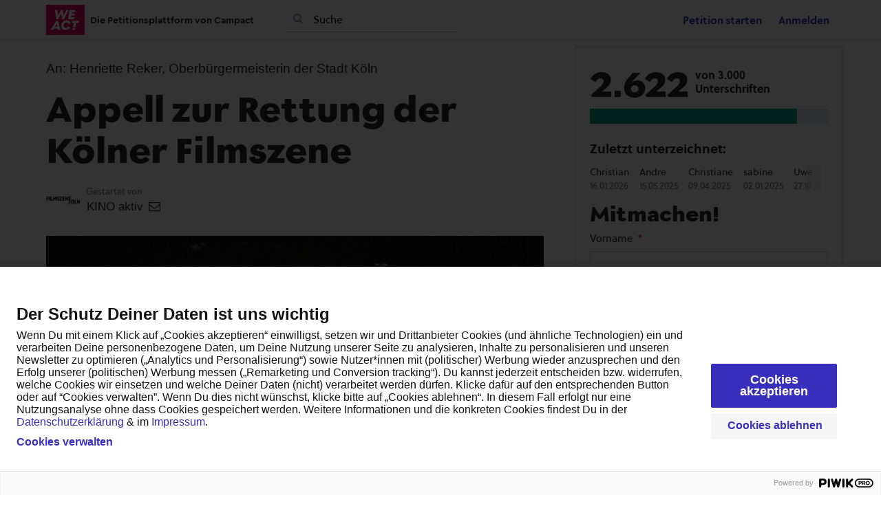

--- FILE ---
content_type: text/html; charset=utf-8
request_url: https://weact.campact.de/petitions/appell-zur-rettung-der-filmszene-koln?utm_medium=recommendation
body_size: 15894
content:
<!DOCTYPE html>
<html data-default-locale="en" dir="ltr" lang="de" prefix="og: http://ogp.me/ns# fb: http://ogp.me/ns/fb#">
<head>
<meta content="width=device-width, initial-scale=1.0" name="viewport">
<meta charset="utf-8">
<title>
Appell zur Rettung der Kölner Filmszene
|
WeAct
</title>
<link rel="icon" type="image/png" href="https://weact.campact.de/rails/active_storage/blobs/proxy/eyJfcmFpbHMiOnsiZGF0YSI6MjM3MjQsInB1ciI6ImJsb2JfaWQifX0=--21df32848a3851c897b9f651fd3d22b06c685954/favicon-96x96.png" />
<link rel="apple-touch-icon" type="image/png" href="https://weact.campact.de/rails/active_storage/blobs/proxy/eyJfcmFpbHMiOnsiZGF0YSI6MjM3MjUsInB1ciI6ImJsb2JfaWQifX0=--a6fa5749507129616148191df42b34e1af0e50d9/apple-touch-icon.png" />

<link as="font" crossorigin="true" href="https://weact.campact.de/assets/agra/agra-fe58de35ea251c39ece47a9dcc45685214f71d54aa06e9b6b622e5bc0c366d71.woff2" rel="preload" type="font/woff2">
<link rel="preload" href="https://weact.campact.de/assets/inter/Inter-Regular-8077bbbd95c96117e9adb3494411074da3eb636954a3c21ae5d301ecbee904c9.woff2" crossorigin="true" as="font" type="font/woff2"><link rel="preload" href="https://weact.campact.de/assets/inter/Inter-SemiBold-718862dfd35d386251e3ffc603b563485fdfcb224c24b31487bcad6298a60e02.woff2" crossorigin="true" as="font" type="font/woff2">
<link rel="stylesheet" href="/assets/organisations/campact2/application_phoenix-01f6d9e3da3000cc76e6bf1e6868a2adc4e148890a9d1d2ebbe1890fea80ce20.css" />

<link href="https://weact.campact.de/styles/6-1765211246-3fffe85433a3d5ae9fe71a71244605decee98ec5.css" media="screen" rel="stylesheet">
<link rel="stylesheet" href="https://weact.campact.de/assets/locale_overrides/de-3259d11a191be42bc00ac123c919e6d488bf8ebdfed6bf603c95371a9667a8e3.css" data-turbolinks-track="reload" />
<script nonce="">
//<![CDATA[
window.__webpack_public_path__ = '/packs/';
window.Agra = window.Agra || {};
window.Agra.Configuration = {"activeStorageDirectUploadsPath":"/rails/active_storage/direct_uploads","awsRegion":null,"defaultTimeZone":"Europe/Berlin","disableAnimations":false,"disablePublicEventCreation":false,"embedly":{"allowedProviders":["youtube"],"disabled":false,"privacyMode":true,"placeholderImageUrl":"/rails/active_storage/blobs/proxy/eyJfcmFpbHMiOnsiZGF0YSI6MjM3MzEsInB1ciI6ImJsb2JfaWQifX0=--b7f88e9c044d0b158ab757e5058654eec8c3db1a/youtube-laden-Grafik.jpg"},"errorReporting":{"rollbar":{"enabled":false},"appsignal":{"enabled":false}},"externalImagesEnabled":true,"geoipHostname":null,"googleFontsApiKey":"AIzaSyDbV89AVREqyGLvuf4BaTPpVjlt5J86mJY","organisationCountry":"DE","organisationName":"WeAct","organisationPreferredLocale":"de","showTimeMeridian":false,"stubGoogleMaps":false,"tokyoUrlBase":"https://weact.campact.de","botProtection":{"kind":"friendly-captcha","siteKey":"FCMHE1DI14MHVQHV","apiEndpointType":"eu"},"locationSearchBias":{"boundaryBox":{"max_latitude":null,"min_latitude":null,"max_longitude":null,"min_longitude":null},"center":null,"country":null},"mapTilesProvider":{"kind":"geoapify","clientApiToken":"1ff8fcfd117743de81a0d8106648b039"},"sendTrackingEventsTo":[]};

//]]>
</script>
<script src="/packs/js/runtime-3e28b295edbe66a57fc2.js" defer="defer"></script>
<script src="/packs/js/4499-a893bc4b72cc14692feb.js" defer="defer"></script>
<script src="/packs/js/74-3c4f5c8a0a2d1652d28d.js" defer="defer"></script>
<script src="/packs/js/3268-88e4bc324ec15f5fd6b0.js" defer="defer"></script>
<script src="/packs/js/5149-04260a6686a38e43fa6e.js" defer="defer"></script>
<script src="/packs/js/9303-957db1841d6781f95af2.js" defer="defer"></script>
<script src="/packs/js/phoenix-efdd9a5124a2d4640d5a.js" defer="defer"></script>
<link rel="stylesheet" href="https://weact.campact.de/packs/css/phoenix-8cfed123.css" />
<meta content="214287150461" property="fb:app_id">
<meta name="csrf-param" content="authenticity_token" />
<meta name="csrf-token" content="jVVzO5effe_bYj8tt-f191hSfnpo-3gD3Cu_VZWG9ej3OFms9EkiUHXVwjBrncJhQOMQUG0MNekZ_jV8MC2_iQ" />



<link href="https://weact.campact.de/petitions/appell-zur-rettung-der-filmszene-koln" rel="canonical">
<meta content="article" property="og:type">
<meta content="Appell zur Rettung der Kölner Filmszene" property="og:title">
<meta content="https://weact.campact.de/petitions/appell-zur-rettung-der-filmszene-koln" property="og:url">
<meta content="
  Die Kunstform Film ist jung, kaum mehr als 120 Jahre alt und doch hat sie das 20. Jahrhundert so stark geprägt, wie kaum ein anderes Medium. 

Köln hat eine reiche Film- und Kinogeschichte, schon 1896 wurden hier die ersten Filmaufnahmen von den Gebrüdern Lumière gemacht.

Bis heute ist das Selbstverständnis als Medienstadt Teil der Kölner Identität.

Die vielfältige Szene aus Filmschaffenden, Filminitiativen, Festivals, Filmbüro, Filmhaus, Filmforum, Kinos und Programmen der Filmbildung..." property="og:description">
<meta content="https://weact.campact.de/rails/active_storage/representations/proxy/eyJfcmFpbHMiOnsiZGF0YSI6MzYwNiwicHVyIjoiYmxvYl9pZCJ9fQ==--149a6ed8b918cb6c6dcfd1c9f176b66ac00552e8/eyJfcmFpbHMiOnsiZGF0YSI6eyJmb3JtYXQiOiJqcGciLCJzdHJpcCI6dHJ1ZSwicmVzaXplX3RvX2ZpdCI6WzEwMjQsNTEyXX0sInB1ciI6InZhcmlhdGlvbiJ9fQ==--de6272fee4c64df3ba133b16e4f072293c91b310/Weact_Kampagne.jpg" property="og:image">
<meta content="WeAct" property="og:site_name">
<meta content="214287150461" property="fb:app_id">

<meta content="summary_large_image" name="twitter:card">
<meta content="" name="twitter:site">
<meta content="Appell zur Rettung der Kölner Filmszene" name="twitter:title">
<meta content="
  Die Kunstform Film ist jung, kaum mehr als 120 Jahre alt und doch hat sie das 20. Jahrhundert so stark geprägt, wie kaum ein anderes Medium. 

Köln hat eine reiche Film- und Kinogeschichte,..." name="twitter:description">
<meta content="https://weact.campact.de/rails/active_storage/representations/proxy/eyJfcmFpbHMiOnsiZGF0YSI6MzYwNiwicHVyIjoiYmxvYl9pZCJ9fQ==--149a6ed8b918cb6c6dcfd1c9f176b66ac00552e8/eyJfcmFpbHMiOnsiZGF0YSI6eyJmb3JtYXQiOiJqcGciLCJzdHJpcCI6dHJ1ZSwicmVzaXplX3RvX2ZpdCI6WzEwMjQsNTEyXX0sInB1ciI6InZhcmlhdGlvbiJ9fQ==--de6272fee4c64df3ba133b16e4f072293c91b310/Weact_Kampagne.jpg" name="twitter:image">

<meta content="" name="twitter:image:alt">
<meta class="script-loader" data-script-name="petitionShow">

</head>
<body class="body-view-show " data-bs-no-jquery>
<a class="skip-main" href="#main-content">Skip to main content</a>

<div class="main">
<div class="navbar navbar-light navbar-expand-md py-0" id="header">
<div class="container">
<div class="navbar-content d-flex justify-content-between align-items-center">
<div class="navbar-brand py-0">
<div class="logo-container w-100 mx-0 with-theme">
<a class="nav-link d-flex flex-wrap align-items-center px-0" href="https://weact.campact.de/" id="header-logo-href">
<div class="me-2">
<img class="logo" alt="WeAct" src="https://weact.campact.de/rails/active_storage/blobs/proxy/eyJfcmFpbHMiOnsiZGF0YSI6MjM3MjMsInB1ciI6ImJsb2JfaWQifX0=--be37b382871a8be75e22376f18d7d99fc1efcb91/WEACT_rot_RGB.svg" />
</div>
<div class="subtitle">
Die Petitionsplattform von Campact
</div>
<div class="logo-mobile"></div>
</a>
</div>

</div>
<button aria-controls="header-nav-action-links" aria-expanded="false" aria-label="Navigation umschalten" class="navbar-toggler collapsed" data-bs-target="#header-nav-action-links" data-bs-toggle="collapse" id="header-nav-toggle" type="button">
<i class="icon-menu"></i>
</button>
</div>
<div class="collapse navbar-collapse" id="header-nav-action-links">
<form action="/petitions/search" class="filter search-box search-box-mini navbar-search d-md-none d-lg-block" id="header-search-form" method="GET" role="search">
<input aria-label="Suche" class="search-query" name="query" placeholder="Suche" type="search">
<button aria-label="Suche" class="search-button" id="search-campaign">
<i class="icon-search"></i>
</button>
</form>

<ul class="navbar-nav ms-auto">

<li class="nav-item">
<a id="nav-start-petition" class="icon-plus nav-link" href="/petition/start?source=header">Petition starten</a>
</li>

<li id="login-link" class="nav-item"><a class="login nav-link" id="nav-login" href="/users/sign_in">Anmelden</a></li>

</ul>
</div>
</div>
</div>



<div class="main-content" id="main-content">
<div class="container">
<div class="row" id="alerts">
<div class="col-md-8 offset-md-2">
<div class="client-side-alerts">
<div class="alert alert-success" role="alert" style="display: none;">
<span></span>
</div>
<div class="alert alert-danger" role="alert" style="display: none;">
<span></span>
</div>
</div>





</div>
</div>
<div class="row">
<div class="col-12 col-md-8 main-column">
<div class="petition-content">
<h2 class="who mt-3">
<span id="petition-who-to">
An:
</span>
Henriette Reker, Oberbürgermeisterin der Stadt Köln
</h2>

<h1 class="mt-2 p-0 text-start">Appell zur Rettung der Kölner Filmszene</h1>
<div class="d-flex flex-row flex-wrap justify-content-between align-items-lg-center mt-4 mb-3">
<div class="vue-component-loader" data-component-name="campaignCreatorBlock" data-props="{&quot;label&quot;:&quot;Gestartet von&quot;,&quot;campaignerContactable&quot;:true,&quot;creatorDisplayName&quot;:&quot;KINO aktiv&quot;,&quot;profileImage&quot;:{&quot;isDefault&quot;:false,&quot;suppressInitials&quot;:false,&quot;url&quot;:&quot;https://weact-s3.campact.de/agra-uploads/users/images/88321/avatar/Filmszene_Logo.png?1663835239&quot;,&quot;initials&quot;:&quot;KA&quot;},&quot;contactPath&quot;:&quot;/petitions/appell-zur-rettung-der-filmszene-koln/contacts&quot;,&quot;dataProcessingConsent&quot;:{&quot;enabled&quot;:true,&quot;consentContentVersionId&quot;:24,&quot;explicitConsentRequired&quot;:false,&quot;label&quot;:&quot;\u003csmall\u003e Ich bin damit einverstanden, dass meine E-Mail-Adresse, Name und Ort sowie Teilnahmen an Petitionen und Veranstaltungen bis zum Ende der jeweiligen Aktion gespeichert werden. Mein Vorname, der erste Buchstabe meines Nachnamens und mein Wohnort können von den Organisator*innen der jeweiligen Aktion eingesehen und ggf. an die Empfänger*innen der Petition überreicht werden. Zur Verifizierung meiner Daten erhalte ich eine entsprechende E-Mail mit weiteren Informationen. Diese Einwilligung kann jederzeit widerrufen werden.\n\u003cbr\u003e\nHier geht es zur Datenschutz-Policy von Campact: \u003ca href=\&quot;https://www.campact.de/campact/ueber-campact/datenschutz/\&quot; target=\&quot;_blank\&quot;\u003ehttps://www.campact.de/campact/ueber-campact/datenschutz/ \u003c/a\u003e\n\u003c/small\u003e&quot;,&quot;messagePosition&quot;:&quot;before_submit&quot;},&quot;currentUser&quot;:null}"><div class="vue-component"></div></div>

</div>
<div class="mb-4" id="sign-progress-bar-wrapper"></div>
<div class="campaign-image-wrapper">
<div class="my-2 centered-image uploaded-image">
<div class="campaign-image">
<img src="https://weact.campact.de/rails/active_storage/representations/proxy/eyJfcmFpbHMiOnsiZGF0YSI6MzYwNiwicHVyIjoiYmxvYl9pZCJ9fQ==--149a6ed8b918cb6c6dcfd1c9f176b66ac00552e8/eyJfcmFpbHMiOnsiZGF0YSI6eyJmb3JtYXQiOiJqcGciLCJzdHJpcCI6dHJ1ZSwicmVzaXplX3RvX2ZpdCI6WzcyNSwzMDBdfSwicHVyIjoidmFyaWF0aW9uIn19--ffe2b1ca76a08cb0a20bd880c2aa129625af551c/Weact_Kampagne.jpg" />
</div>
</div>
</div>
<div class="campaign-text embedly">
<div class="intro-copy what"><div class="trix-content">
  <div class="trix-content">
  Sehr geehrte Frau Oberbürgermeisterin,<br><br>sehr geehrte Mitglieder des Rates der Stadt Köln,<br><br>als kürzlich Jean-Luc Godard starb, titelte eine große deutsche Zeitung: „Das Kino ist jetzt wirklich tot.“ Dem möchten wir vehement widersprechen!<br><br>Jedoch ist eines nicht abzustreiten: <strong>Nach Jahren der Pandemie, Preissteigerungen und nun auch noch einer veritablen Energiekrise, sorgen wir uns ernsthaft um die Kino- und Filmkultur in Köln.</strong><br><br>Jetzt ist noch Zeit, die Entwicklungen zu gestalten, statt sie einfach geschehen zu lassen.<br><br>Als Filmschaffende, als Filmbegeisterte, als Festivalmacher<em>innen, Zuschauer</em>innen, Kinobetreibende, als Bürger*innen dieser Stadt fordern wir zur Sicherung der vielseitigen Filmszene Köln:<br><br><strong>• Eine kurzfristige Lösung für die bedrohten Akteur*innen<br><br>• Ein langfristig schlüssiges und tragfähiges Förderkonzept für die gesamte Sparte<br><br>• Angepasste Förderetats, die dem aktuellen Transformationsprozess unserer Gesellschaft Sorge tragen</strong><br><br>
</div>
</div>
</div>

<h3 class="why-heading">Warum ist das wichtig?</h3>
<div class="why"><div class="trix-content">
  <div class="trix-content">
  Die Kunstform Film ist jung, kaum mehr als 120 Jahre alt und doch hat sie das 20. Jahrhundert so stark geprägt, wie kaum ein anderes Medium. <br><br><strong>Köln hat eine reiche Film- und Kinogeschichte</strong>, schon 1896 wurden hier die ersten Filmaufnahmen von den Gebrüdern Lumière gemacht.<br><br>Bis heute ist das Selbstverständnis als Medienstadt Teil der Kölner Identität.<br><br>Die vielfältige Szene aus Filmschaffenden, Filminitiativen, Festivals, Filmbüro, Filmhaus, Filmforum, Kinos und Programmen der Filmbildung in Köln ist einzigartig.<br><br>Doch wieviel wird davon die nächsten Jahre überleben?<br><br>Im Jahr 2019 war der Stadt Köln die Filmkunst und -kultur 54 Cent pro Einwohner*in wert, sie machte nur 0,2 Prozent des Kulturetats aus. Diese Zahlen zeigen, dass schon vor der Pandemie, vor Inflation und Energiekrise die Etats sehr klein waren. Die Lage hat sich seitdem deutlich verschärft.<br><br>Festivals kommen mit ihren ursprünglichen Budgets nicht mehr aus.<br><br>Das erst im letzten Jahr neu eröffnete Filmhaus Köln blickt unter diesen Vorzeichen schon wieder in eine schwierige Zukunft.<br><br>Darüber hinaus gibt es seit der Abschaffung der Stabsstelle Medien im Jahr 2019 eine nicht geklärte Fördersituation, die gleich drei Akteur*innen betrifft: Das Filmbüro NW, das Festival für Schnitt und Montagekunst Edimotion und SoundTrack_Cologne.<br><br>Im Haushaltsentwurf der Stadt für 2023/24 ist bisher kein Budget vorgesehen, um diese Lücke zu schließen. Unter diesen Umständen steht die Zukunft wichtiger Institutionen für das kulturelle Leben unserer Stadt auf dem Spiel.<br><br>In seinen HISTOIRE(S) DU CINÉMA sagt Jean-Luc Godard: „Das Kino ist nicht vor der Zeit geschützt. Es ist der Schutz vor der Zeit.“ Lasst es uns schützen, damit es uns weiterhin in Köln Schutz bieten kann!<br><br>Erstunterzeichner*innen (Auswahl):<br><br>Alexander Scholz, Festivalleitung Duisburger Filmwoche<br><br>Jan Wagner, Leitung filmwerkstatt düsseldorf<br><br>Petra Hoffmann, Sprecherin AG Dok West, Köln<br><br>Jenny Krüger, Geschäftsführung Edimotion Festival für Filmschnitt und Montagekunst, Köln<br><br>Andres Veiel, Autor &amp; Regisseur, Berlin<br><br>Jan Bonny, Regisseur, Drehbuchautor, Düsseldorf<br><br>Judith Funke, Leitung Dokumentarfilminitiative im Filmbüro NW, Köln<br><br>Melanie Andernach, Produzentin MADE IN GERMANY Filmproduktion, Köln<br><br>Katharina Schüttler, Schauspielerin<br><br>Daniel Brühl, Schauspieler<br><br>Petra L. Schmitz, Sprecherin Sektion Film/Medien Kulturrat NRW<br><br>Lars Henrik Gass, Festival Director Internationale Kurzfilmtage Oberhausen <br><br>Marion Kranen, Kuratorin Köln im Film e.V.<br><br>Johannes Duncker, Festivalleitung KFFK/Kurzfilmfestival Köln<br><br>Juliane Bartelheimer, Kulturmanagerin, Filmhaus Bielefeld e.V.<br><br>Christoph Hochhäusler, Autor, Regisseur, Mitherausgeber der Filmzeitschrift „Revolver”<br><br>Prof. Michael Möller, Vorstand AGDOK West, LETsDOK, Köln<br><br>Philip Scheffner, Filmemacher, Professor für dokumentarische Praxen, Köln und Berlin<br><br>Dr. Maxa Zoller, Leitung Internationales Frauen Film Fest Dortmund+Köln <br><br>Nadja Radojevic, Geschäftsführerin, ifs Internationale Filmschule Köln<br><br>Stefan Höh, Vorstand, Dokomotive Plattform e.V., Köln<br><br>Birgit Hauska, Medienkunst und Film, SK Stiftung Kultur der Sparkasse KölnBonn<br><br>Erica von Moeller, Regisseurin, Bühnen Köln<br><br>Bendocchi-Alves, Prof. Editing Bild und Ton ifs Köln<br><br>Gerhardt Haag, Direktorium africologneFESTIVAL, Köln<br><br>Lucienne Laven, Geschäftsleitung, Netzwerk Filmkultur NRW e.V.<br><br>Michael Aust, Leitung SoundTrack_Cologne, Köln<br><br>Sonja Hofmann, Leitung Filmbüro NW e.V.<br><br>Torsten Reglin, Vorstand Filmbüro NW e.V.<br><br>Bettina Böttinger, Moderatorin<br><br>Bernhard Marsch, Vorstand, Filmclub 813 e.V., Köln<br><br>Erik Winker, Produzent, CORSO Film, Köln<br><br>Vera Schöpfer, Leitung Filmhaus Köln<br><br>Bettina Fischer, Vorstand KulturNetzKöln e.V.<br><br>Dietmar Kobboldt, Vorstand KulturNetzKöln e.V.<br><br>Lale Konuk, Vorstand KulturNetzKöln e.V.<br><br>Prof. Barbara Hennings, Internationale Filmschule Köln<br><br>Joachim Ortmanns, LICHTBLICK FILM- &amp; FERNSEHPRODUKTION GmbH, Köln<br><br>Dietrich Leder, Medienwissenschaftler, Publizist, Köln<br><br>Angela Spizig, Bürgermeisterin der Stadt Köln 2000-2014<br><br>Joachim Kühn, Filmverleiher, Geschäftsführer, Köln<br><br>Dr. Gabriele Voss, Autorin, Editorin, Filmemacherin, Köln<br><br>Matthias Hornschuh, Filmkomponist, Landesmusikrat NRW, Köln<br><br>Prof. Bjoern Bartholdy, Director Cologne Game Lab, Köln<br><br>Gerd Kroske, Regisseur, Autor, Produzent, Berlin<br><br>Christian Becker, Filmemacher, Produzent, Köln<br><br>Oliver Schwabe, Filmemacher, Produzent, Köln<br><br>Rosemarie Schatter, konzepte + programme für film + kino, Köln<br><br>Mehmet Akif Büyükatalay, Regisseur, Produzent, Köln<br><br>Claus Reichel, Produzent, Köln<br><br>Laurentia Genske, Regisseurin, Köln<br><br>Wilfried Reichart, Beirat im Verband der deutschen Filmkritik (VdFk)<br><br>Herbert Schwering, Produzent COIN FILM, Köln<br><br>Christine Kiauk, Produzentin COIN FILM, Köln<br><br>Britta Wandaogo,  Filmemacherin, Prof. Audiovisuelle Medien, Düsseldorf<br><br>Rolf Bringmann, Fernsehjournalist, Köln<br><br>Prof. Fosco Dubini, Regisseur, Köln<br><br>Eva Zahn, Drehbuchautorin<br><br>Volker A. Zahn, Drehbuchautor<br><br>Dr. Manuel Zahn, Professor für Ästhetische Bildung Universität zu Köln<br><br>Marek Harloff, Schauspieler, Köln<br><br>Benjamin Heisenberg, Regisseur, Autor, Bildender Künstler<br><br>Prof. Lars Büchel, Regie, Hamburg<br><br>Martin Wolf, Filmeditor, Köln<br><br>Grit Lemke, Regisseurin, Autorin, Berlin<br><br>Dennis Todorovic, Regisseur, Autor, Professor Filmuniversität Babelsberg<br><br>Yana Höhnerbach, Filmeditorin, Köln<br><br>Christiane Büchner, Filmemacherin, LaDOC, Köln<br><br>Gerd Haag, Produzent, Hamburg<br><br>Reinald Gußmann, Verleger, VORWERK 8, Köln<br><br>Orkan Bayram, Festivalleiter Kurdische Filmtage Köln<br><br>Christoph Hübner, Regisseur und Produzent, Berlin<br><br>Karin Jurschick, Professorin Hochschule für Fernsehen und Film, München<br><br>Paula Döring, Vorstand Literaturszene Köln e.V.<br><br>Dr. Peter Bach, KunstSalon e.V<br><br>Heike-Melba Fendel, Geschäftsführerin, barbarella Entertainment, Köln/Berlin<br><br>Tasja Langenbach, künstlerische Leitung, Videonale, Bonn<br><br>Jennifer Schlieper, Kinobetreiberin Lichtspiele Kalk, Köln<br><br>Felix Seifert, Kinobetreiber Lichtspiele Kalk, Köln<br><br>
</div>
</div>
</div>
<h3 class="delivery-heading">Wie die Unterschriften übergeben werden</h3>
<div class="delivery"><p>Dieser Appell soll vor der nächsten Ratssitzung (10.11.2022) an Henriette Reker, Oberbürgermeisterin der Stadt Köln, übergeben werden.</p></div>
</div>

</div>
</div>
<div class="col-12 col-md-4 sidebar petition-content p-0">
<div class="vue-component-loader h-100" data-component-name="petitionSign" data-props="{}" data-store-data="{&quot;petition&quot;:{&quot;slug&quot;:&quot;appell-zur-rettung-der-filmszene-koln&quot;,&quot;signatureFormHidden&quot;:false,&quot;signersWriteToDecisionMaker&quot;:false,&quot;successful&quot;:false,&quot;progressBarHidden&quot;:false,&quot;sharingAllowed&quot;:true},&quot;sharing&quot;:{&quot;channels&quot;:[{&quot;kind&quot;:&quot;whatsapp&quot;,&quot;medium&quot;:&quot;whatsapp&quot;,&quot;mobileOnly&quot;:false,&quot;utmSource&quot;:&quot;rec-wa&quot;},{&quot;kind&quot;:&quot;email&quot;,&quot;medium&quot;:&quot;email&quot;,&quot;mobileOnly&quot;:false,&quot;utmSource&quot;:&quot;email&quot;},{&quot;kind&quot;:&quot;facebook&quot;,&quot;medium&quot;:&quot;facebook&quot;,&quot;mobileOnly&quot;:false,&quot;utmSource&quot;:&quot;rec-fb&quot;},{&quot;kind&quot;:&quot;bluesky&quot;,&quot;medium&quot;:&quot;bluesky&quot;,&quot;mobileOnly&quot;:false,&quot;utmSource&quot;:&quot;bluesky&quot;}],&quot;rawlink&quot;:{&quot;url&quot;:&quot;https://weact.campact.de/petitions/appell-zur-rettung-der-filmszene-koln?source=rawlink\u0026utm_medium=recommendation\u0026utm_source=rawlink&quot;,&quot;shareClicksPath&quot;:&quot;/petitions/appell-zur-rettung-der-filmszene-koln/share_clicks&quot;,&quot;entityType&quot;:&quot;Petition&quot;,&quot;entitySlug&quot;:&quot;appell-zur-rettung-der-filmszene-koln&quot;},&quot;whatsapp&quot;:{&quot;slug&quot;:&quot;appell-zur-rettung-der-filmszene-koln&quot;,&quot;share_clicks_path&quot;:&quot;/petitions/appell-zur-rettung-der-filmszene-koln/share_clicks?medium=whatsapp&quot;,&quot;share_click_token&quot;:null,&quot;entity_type&quot;:&quot;Petition&quot;,&quot;entity_slug&quot;:&quot;appell-zur-rettung-der-filmszene-koln&quot;,&quot;href&quot;:&quot;https://api.whatsapp.com/send?text=Hallo%2C%20ich%20habe%20gerade%20diese%20Petition%20auf%20WeAct%20unterzeichnet%20-%20bitte%20schlie%C3%9F%27%20auch%20du%20dich%20an%3A%20https%3A%2F%2Fweact.campact.de%2Fpetitions%2Fappell-zur-rettung-der-filmszene-koln%3Fsource%3Drec-wa%26utm_medium%3Drecommendation%26utm_source%3Drec-wa&quot;},&quot;email&quot;:{&quot;slug&quot;:&quot;appell-zur-rettung-der-filmszene-koln&quot;,&quot;share_clicks_path&quot;:&quot;/petitions/appell-zur-rettung-der-filmszene-koln/share_clicks?medium=email&quot;,&quot;share_click_token&quot;:null,&quot;entity_type&quot;:&quot;Petition&quot;,&quot;entity_slug&quot;:&quot;appell-zur-rettung-der-filmszene-koln&quot;,&quot;href&quot;:&quot;https://weact.campact.de/petitions/appell-zur-rettung-der-filmszene-koln?utm_medium=recommendation&quot;,&quot;email_share_data_href&quot;:&quot;/petitions/appell-zur-rettung-der-filmszene-koln/share_emails/new&quot;},&quot;facebook&quot;:{&quot;slug&quot;:&quot;appell-zur-rettung-der-filmszene-koln&quot;,&quot;share_clicks_path&quot;:&quot;/petitions/appell-zur-rettung-der-filmszene-koln/share_clicks?medium=facebook&quot;,&quot;share_click_token&quot;:null,&quot;entity_type&quot;:&quot;Petition&quot;,&quot;entity_slug&quot;:&quot;appell-zur-rettung-der-filmszene-koln&quot;,&quot;href&quot;:&quot;https://www.facebook.com/sharer/sharer.php?u=https%3A%2F%2Fweact.campact.de%2Fpetitions%2Fappell-zur-rettung-der-filmszene-koln%3Fsource%3Drec-fb%26time%3D1767598141%26utm_medium%3Drecommendation%26utm_source%3Drec-fb&quot;},&quot;bluesky&quot;:{&quot;slug&quot;:&quot;appell-zur-rettung-der-filmszene-koln&quot;,&quot;share_clicks_path&quot;:&quot;/petitions/appell-zur-rettung-der-filmszene-koln/share_clicks?medium=bluesky&quot;,&quot;share_click_token&quot;:null,&quot;entity_type&quot;:&quot;Petition&quot;,&quot;entity_slug&quot;:&quot;appell-zur-rettung-der-filmszene-koln&quot;,&quot;share_text&quot;:&quot;Dieses Thema liegt mir am Herzen. Bitte hier unterzeichnen:&quot;,&quot;share_url&quot;:&quot;https://weact.campact.de/petitions/appell-zur-rettung-der-filmszene-koln?source=bluesky\u0026utm_medium=recommendation\u0026utm_source=bluesky&quot;},&quot;web_share_api&quot;:{&quot;slug&quot;:&quot;appell-zur-rettung-der-filmszene-koln&quot;,&quot;share_clicks_path&quot;:&quot;/petitions/appell-zur-rettung-der-filmszene-koln/share_clicks?medium=web_share_api&quot;,&quot;share_click_token&quot;:null,&quot;entity_type&quot;:&quot;Petition&quot;,&quot;entity_slug&quot;:&quot;appell-zur-rettung-der-filmszene-koln&quot;,&quot;button_label&quot;:&quot;Überall teilen&quot;,&quot;share_text&quot;:&quot;Dieses Thema liegt mir am Herzen. Bitte hier unterzeichnen:&quot;,&quot;share_url&quot;:&quot;https://weact.campact.de/petitions/appell-zur-rettung-der-filmszene-koln?source=web_share_api\u0026utm_medium=recommendation\u0026utm_source=web_share_api&quot;}},&quot;signTitle&quot;:&quot;Mitmachen!&quot;,&quot;createActionUrl&quot;:&quot;/petitions/appell-zur-rettung-der-filmszene-koln/signatures&quot;,&quot;oneClickFromContext&quot;:false,&quot;action&quot;:{&quot;email&quot;:null,&quot;country&quot;:&quot;DE&quot;,&quot;firstName&quot;:null,&quot;lastName&quot;:null,&quot;phoneNumber&quot;:null,&quot;postcode&quot;:null,&quot;additionalFields&quot;:{}},&quot;tryOneClickFromCrm&quot;:false,&quot;globalSubscriptionCheck&quot;:{&quot;enabled&quot;:false},&quot;fields&quot;:[{&quot;name&quot;:&quot;firstName&quot;,&quot;label&quot;:&quot;Vorname&quot;,&quot;suppressForOneClick&quot;:true,&quot;validations&quot;:{&quot;required&quot;:true,&quot;maxLength&quot;:50}},{&quot;name&quot;:&quot;lastName&quot;,&quot;label&quot;:&quot;Nachname&quot;,&quot;suppressForOneClick&quot;:true,&quot;validations&quot;:{&quot;required&quot;:true,&quot;maxLength&quot;:50}},{&quot;name&quot;:&quot;email&quot;,&quot;label&quot;:&quot;E-Mail&quot;,&quot;suppressForOneClick&quot;:true,&quot;validations&quot;:{&quot;required&quot;:true,&quot;maxLength&quot;:254}},{&quot;name&quot;:&quot;postcode&quot;,&quot;label&quot;:&quot;Postleitzahl&quot;,&quot;suppressForOneClick&quot;:true,&quot;validations&quot;:{&quot;required&quot;:true,&quot;maxLength&quot;:15}},{&quot;name&quot;:&quot;country&quot;,&quot;label&quot;:&quot;Land&quot;,&quot;options&quot;:[[&quot;Deutschland&quot;,&quot;DE&quot;],[&quot;Afghanistan&quot;,&quot;AF&quot;],[&quot;Albanien&quot;,&quot;AL&quot;],[&quot;Algerien&quot;,&quot;DZ&quot;],[&quot;Amerikanisch-Samoa&quot;,&quot;AS&quot;],[&quot;Amerikanische Jungferninseln&quot;,&quot;VI&quot;],[&quot;Andorra&quot;,&quot;AD&quot;],[&quot;Angola&quot;,&quot;AO&quot;],[&quot;Anguilla&quot;,&quot;AI&quot;],[&quot;Antarktis&quot;,&quot;AQ&quot;],[&quot;Antigua und Barbuda&quot;,&quot;AG&quot;],[&quot;Argentinien&quot;,&quot;AR&quot;],[&quot;Armenien&quot;,&quot;AM&quot;],[&quot;Aruba&quot;,&quot;AW&quot;],[&quot;Aserbaidschan&quot;,&quot;AZ&quot;],[&quot;Australien&quot;,&quot;AU&quot;],[&quot;Bahamas&quot;,&quot;BS&quot;],[&quot;Bahrain&quot;,&quot;BH&quot;],[&quot;Bangladesch&quot;,&quot;BD&quot;],[&quot;Barbados&quot;,&quot;BB&quot;],[&quot;Belgien&quot;,&quot;BE&quot;],[&quot;Belize&quot;,&quot;BZ&quot;],[&quot;Benin&quot;,&quot;BJ&quot;],[&quot;Bermuda&quot;,&quot;BM&quot;],[&quot;Bhutan&quot;,&quot;BT&quot;],[&quot;Bolivien&quot;,&quot;BO&quot;],[&quot;Bonaire, Sint Eustatius und Saba&quot;,&quot;BQ&quot;],[&quot;Bosnien und Herzegowina&quot;,&quot;BA&quot;],[&quot;Botsuana&quot;,&quot;BW&quot;],[&quot;Bouvet-Insel&quot;,&quot;BV&quot;],[&quot;Brasilien&quot;,&quot;BR&quot;],[&quot;Britische Jungferninseln&quot;,&quot;VG&quot;],[&quot;Britisches Territorium im Indischen Ozean&quot;,&quot;IO&quot;],[&quot;Brunei Darussalam&quot;,&quot;BN&quot;],[&quot;Bulgarien&quot;,&quot;BG&quot;],[&quot;Burkina Faso&quot;,&quot;BF&quot;],[&quot;Burundi&quot;,&quot;BI&quot;],[&quot;Cayman-Inseln&quot;,&quot;KY&quot;],[&quot;Chile&quot;,&quot;CL&quot;],[&quot;China&quot;,&quot;CN&quot;],[&quot;Cookinseln&quot;,&quot;CK&quot;],[&quot;Costa Rica&quot;,&quot;CR&quot;],[&quot;Curaçao&quot;,&quot;CW&quot;],[&quot;Demokratische Republik Kongo&quot;,&quot;CD&quot;],[&quot;Dominica&quot;,&quot;DM&quot;],[&quot;Dominikanische Republik&quot;,&quot;DO&quot;],[&quot;Dschibuti&quot;,&quot;DJ&quot;],[&quot;Dänemark&quot;,&quot;DK&quot;],[&quot;Ecuador&quot;,&quot;EC&quot;],[&quot;El Salvador&quot;,&quot;SV&quot;],[&quot;Elfenbeinküste&quot;,&quot;CI&quot;],[&quot;Eritrea&quot;,&quot;ER&quot;],[&quot;Estland&quot;,&quot;EE&quot;],[&quot;Eswatini&quot;,&quot;SZ&quot;],[&quot;Falklandinseln (Malwinen)&quot;,&quot;FK&quot;],[&quot;Fidschi&quot;,&quot;FJ&quot;],[&quot;Finnland&quot;,&quot;FI&quot;],[&quot;Frankreich&quot;,&quot;FR&quot;],[&quot;Französisch-Guyana&quot;,&quot;GF&quot;],[&quot;Französisch-Polynesien&quot;,&quot;PF&quot;],[&quot;Französische Süd- und Antarktisgebiete&quot;,&quot;TF&quot;],[&quot;Färöer-Inseln&quot;,&quot;FO&quot;],[&quot;Gabun&quot;,&quot;GA&quot;],[&quot;Gambia&quot;,&quot;GM&quot;],[&quot;Georgien&quot;,&quot;GE&quot;],[&quot;Ghana&quot;,&quot;GH&quot;],[&quot;Gibraltar&quot;,&quot;GI&quot;],[&quot;Grenada&quot;,&quot;GD&quot;],[&quot;Griechenland&quot;,&quot;GR&quot;],[&quot;Grönland&quot;,&quot;GL&quot;],[&quot;Guadeloupe&quot;,&quot;GP&quot;],[&quot;Guam&quot;,&quot;GU&quot;],[&quot;Guatemala&quot;,&quot;GT&quot;],[&quot;Guernsey&quot;,&quot;GG&quot;],[&quot;Guinea&quot;,&quot;GN&quot;],[&quot;Guinea-Bissau&quot;,&quot;GW&quot;],[&quot;Guyana&quot;,&quot;GY&quot;],[&quot;Haiti&quot;,&quot;HT&quot;],[&quot;Heard und McDonaldinseln&quot;,&quot;HM&quot;],[&quot;Heiliger Stuhl (Staat Vatikanstadt)&quot;,&quot;VA&quot;],[&quot;Honduras&quot;,&quot;HN&quot;],[&quot;Hongkong&quot;,&quot;HK&quot;],[&quot;Indien&quot;,&quot;IN&quot;],[&quot;Indonesien&quot;,&quot;ID&quot;],[&quot;Insel Man&quot;,&quot;IM&quot;],[&quot;Irak&quot;,&quot;IQ&quot;],[&quot;Iran, Islamische Republik&quot;,&quot;IR&quot;],[&quot;Irland&quot;,&quot;IE&quot;],[&quot;Island&quot;,&quot;IS&quot;],[&quot;Israel&quot;,&quot;IL&quot;],[&quot;Italien&quot;,&quot;IT&quot;],[&quot;Jamaika&quot;,&quot;JM&quot;],[&quot;Japan&quot;,&quot;JP&quot;],[&quot;Jemen&quot;,&quot;YE&quot;],[&quot;Jersey&quot;,&quot;JE&quot;],[&quot;Jordanien&quot;,&quot;JO&quot;],[&quot;Kambodscha&quot;,&quot;KH&quot;],[&quot;Kamerun&quot;,&quot;CM&quot;],[&quot;Kanada&quot;,&quot;CA&quot;],[&quot;Kap Verde&quot;,&quot;CV&quot;],[&quot;Kasachstan&quot;,&quot;KZ&quot;],[&quot;Katar&quot;,&quot;QA&quot;],[&quot;Kenia&quot;,&quot;KE&quot;],[&quot;Kirgisistan&quot;,&quot;KG&quot;],[&quot;Kiribati&quot;,&quot;KI&quot;],[&quot;Kokos-(Keeling-)Inseln&quot;,&quot;CC&quot;],[&quot;Kolumbien&quot;,&quot;CO&quot;],[&quot;Komoren&quot;,&quot;KM&quot;],[&quot;Kongo&quot;,&quot;CG&quot;],[&quot;Kroatien&quot;,&quot;HR&quot;],[&quot;Kuba&quot;,&quot;CU&quot;],[&quot;Kuwait&quot;,&quot;KW&quot;],[&quot;Laos, Demokratische Volksrepublik&quot;,&quot;LA&quot;],[&quot;Lesotho&quot;,&quot;LS&quot;],[&quot;Lettland&quot;,&quot;LV&quot;],[&quot;Libanon&quot;,&quot;LB&quot;],[&quot;Liberia&quot;,&quot;LR&quot;],[&quot;Libyen&quot;,&quot;LY&quot;],[&quot;Liechtenstein&quot;,&quot;LI&quot;],[&quot;Litauen&quot;,&quot;LT&quot;],[&quot;Luxemburg&quot;,&quot;LU&quot;],[&quot;Macao&quot;,&quot;MO&quot;],[&quot;Madagaskar&quot;,&quot;MG&quot;],[&quot;Malawi&quot;,&quot;MW&quot;],[&quot;Malaysia&quot;,&quot;MY&quot;],[&quot;Malediven&quot;,&quot;MV&quot;],[&quot;Mali&quot;,&quot;ML&quot;],[&quot;Malta&quot;,&quot;MT&quot;],[&quot;Marokko&quot;,&quot;MA&quot;],[&quot;Marshallinseln&quot;,&quot;MH&quot;],[&quot;Martinique&quot;,&quot;MQ&quot;],[&quot;Mauretanien&quot;,&quot;MR&quot;],[&quot;Mauritius&quot;,&quot;MU&quot;],[&quot;Mayotte&quot;,&quot;YT&quot;],[&quot;Mexiko&quot;,&quot;MX&quot;],[&quot;Mikronesien, Föderierte Staaten von&quot;,&quot;FM&quot;],[&quot;Moldau&quot;,&quot;MD&quot;],[&quot;Monaco&quot;,&quot;MC&quot;],[&quot;Mongolei&quot;,&quot;MN&quot;],[&quot;Montenegro&quot;,&quot;ME&quot;],[&quot;Montserrat&quot;,&quot;MS&quot;],[&quot;Mosambik&quot;,&quot;MZ&quot;],[&quot;Myanmar&quot;,&quot;MM&quot;],[&quot;Namibia&quot;,&quot;NA&quot;],[&quot;Nauru&quot;,&quot;NR&quot;],[&quot;Nepal&quot;,&quot;NP&quot;],[&quot;Neukaledonien&quot;,&quot;NC&quot;],[&quot;Neuseeland&quot;,&quot;NZ&quot;],[&quot;Nicaragua&quot;,&quot;NI&quot;],[&quot;Niederlande&quot;,&quot;NL&quot;],[&quot;Niger&quot;,&quot;NE&quot;],[&quot;Nigeria&quot;,&quot;NG&quot;],[&quot;Niue&quot;,&quot;NU&quot;],[&quot;Nordkorea&quot;,&quot;KP&quot;],[&quot;Nordmazedonien&quot;,&quot;MK&quot;],[&quot;Norfolkinsel&quot;,&quot;NF&quot;],[&quot;Norwegen&quot;,&quot;NO&quot;],[&quot;Nördliche Marianen&quot;,&quot;MP&quot;],[&quot;Oman&quot;,&quot;OM&quot;],[&quot;Pakistan&quot;,&quot;PK&quot;],[&quot;Palau&quot;,&quot;PW&quot;],[&quot;Palästina, Staat&quot;,&quot;PS&quot;],[&quot;Panama&quot;,&quot;PA&quot;],[&quot;Papua-Neuguinea&quot;,&quot;PG&quot;],[&quot;Paraguay&quot;,&quot;PY&quot;],[&quot;Peru&quot;,&quot;PE&quot;],[&quot;Philippinen&quot;,&quot;PH&quot;],[&quot;Pitcairn&quot;,&quot;PN&quot;],[&quot;Polen&quot;,&quot;PL&quot;],[&quot;Portugal&quot;,&quot;PT&quot;],[&quot;Puerto Rico&quot;,&quot;PR&quot;],[&quot;Ruanda&quot;,&quot;RW&quot;],[&quot;Rumänien&quot;,&quot;RO&quot;],[&quot;Russische Föderation&quot;,&quot;RU&quot;],[&quot;Réunion&quot;,&quot;RE&quot;],[&quot;Saint Martin (Französischer Teil)&quot;,&quot;MF&quot;],[&quot;Saint-Barthélemy&quot;,&quot;BL&quot;],[&quot;Saint-Martin (Niederländischer Teil)&quot;,&quot;SX&quot;],[&quot;Salomoninseln&quot;,&quot;SB&quot;],[&quot;Sambia&quot;,&quot;ZM&quot;],[&quot;Samoa&quot;,&quot;WS&quot;],[&quot;San Marino&quot;,&quot;SM&quot;],[&quot;Saudi-Arabien&quot;,&quot;SA&quot;],[&quot;Schweden&quot;,&quot;SE&quot;],[&quot;Schweiz&quot;,&quot;CH&quot;],[&quot;Senegal&quot;,&quot;SN&quot;],[&quot;Serbien&quot;,&quot;RS&quot;],[&quot;Seychellen&quot;,&quot;SC&quot;],[&quot;Sierra Leone&quot;,&quot;SL&quot;],[&quot;Simbabwe&quot;,&quot;ZW&quot;],[&quot;Singapur&quot;,&quot;SG&quot;],[&quot;Slowakei&quot;,&quot;SK&quot;],[&quot;Slowenien&quot;,&quot;SI&quot;],[&quot;Somalia&quot;,&quot;SO&quot;],[&quot;South Georgia und die Südlichen Sandwichinseln&quot;,&quot;GS&quot;],[&quot;Spanien&quot;,&quot;ES&quot;],[&quot;Sri Lanka&quot;,&quot;LK&quot;],[&quot;St. Helena, Ascension und Tristan da Cunha&quot;,&quot;SH&quot;],[&quot;St. Kitts und Nevis&quot;,&quot;KN&quot;],[&quot;St. Lucia&quot;,&quot;LC&quot;],[&quot;St. Pierre und Miquelon&quot;,&quot;PM&quot;],[&quot;St. Vincent und die Grenadinen&quot;,&quot;VC&quot;],[&quot;Sudan&quot;,&quot;SD&quot;],[&quot;Suriname&quot;,&quot;SR&quot;],[&quot;Svalbard und Jan Mayen&quot;,&quot;SJ&quot;],[&quot;Syrien, Arabische Republik&quot;,&quot;SY&quot;],[&quot;São Tomé und Príncipe&quot;,&quot;ST&quot;],[&quot;Südafrika&quot;,&quot;ZA&quot;],[&quot;Südkorea&quot;,&quot;KR&quot;],[&quot;Südsudan&quot;,&quot;SS&quot;],[&quot;Tadschikistan&quot;,&quot;TJ&quot;],[&quot;Taiwan&quot;,&quot;TW&quot;],[&quot;Tansania&quot;,&quot;TZ&quot;],[&quot;Thailand&quot;,&quot;TH&quot;],[&quot;Timor-Leste&quot;,&quot;TL&quot;],[&quot;Togo&quot;,&quot;TG&quot;],[&quot;Tokelau&quot;,&quot;TK&quot;],[&quot;Tonga&quot;,&quot;TO&quot;],[&quot;Trinidad und Tobago&quot;,&quot;TT&quot;],[&quot;Tschad&quot;,&quot;TD&quot;],[&quot;Tschechien&quot;,&quot;CZ&quot;],[&quot;Tunesien&quot;,&quot;TN&quot;],[&quot;Turkmenistan&quot;,&quot;TM&quot;],[&quot;Turks- und Caicosinseln&quot;,&quot;TC&quot;],[&quot;Tuvalu&quot;,&quot;TV&quot;],[&quot;Türkei&quot;,&quot;TR&quot;],[&quot;Uganda&quot;,&quot;UG&quot;],[&quot;Ukraine&quot;,&quot;UA&quot;],[&quot;Ungarn&quot;,&quot;HU&quot;],[&quot;United States Minor Outlying Islands&quot;,&quot;UM&quot;],[&quot;Uruguay&quot;,&quot;UY&quot;],[&quot;Usbekistan&quot;,&quot;UZ&quot;],[&quot;Vanuatu&quot;,&quot;VU&quot;],[&quot;Venezuela&quot;,&quot;VE&quot;],[&quot;Vereinigte Arabische Emirate&quot;,&quot;AE&quot;],[&quot;Vereinigte Staaten&quot;,&quot;US&quot;],[&quot;Vereinigtes Königreich&quot;,&quot;GB&quot;],[&quot;Vietnam&quot;,&quot;VN&quot;],[&quot;Wallis und Futuna&quot;,&quot;WF&quot;],[&quot;Weihnachtsinseln&quot;,&quot;CX&quot;],[&quot;Weißrussland&quot;,&quot;BY&quot;],[&quot;Westsahara&quot;,&quot;EH&quot;],[&quot;Zentralafrikanische Republik&quot;,&quot;CF&quot;],[&quot;Zypern&quot;,&quot;CY&quot;],[&quot;Ägypten&quot;,&quot;EG&quot;],[&quot;Äquatorialguinea&quot;,&quot;GQ&quot;],[&quot;Äthiopien&quot;,&quot;ET&quot;],[&quot;Åland-Inseln&quot;,&quot;AX&quot;],[&quot;Österreich&quot;,&quot;AT&quot;]],&quot;suppressForOneClick&quot;:true,&quot;validations&quot;:{&quot;maxLength&quot;:3,&quot;allowBlank&quot;:true,&quot;includedIn&quot;:[&quot;AD&quot;,&quot;AE&quot;,&quot;AF&quot;,&quot;AG&quot;,&quot;AI&quot;,&quot;AL&quot;,&quot;AM&quot;,&quot;AO&quot;,&quot;AQ&quot;,&quot;AR&quot;,&quot;AS&quot;,&quot;AT&quot;,&quot;AU&quot;,&quot;AW&quot;,&quot;AX&quot;,&quot;AZ&quot;,&quot;BA&quot;,&quot;BB&quot;,&quot;BD&quot;,&quot;BE&quot;,&quot;BF&quot;,&quot;BG&quot;,&quot;BH&quot;,&quot;BI&quot;,&quot;BJ&quot;,&quot;BL&quot;,&quot;BM&quot;,&quot;BN&quot;,&quot;BO&quot;,&quot;BQ&quot;,&quot;BR&quot;,&quot;BS&quot;,&quot;BT&quot;,&quot;BV&quot;,&quot;BW&quot;,&quot;BY&quot;,&quot;BZ&quot;,&quot;CA&quot;,&quot;CC&quot;,&quot;CD&quot;,&quot;CF&quot;,&quot;CG&quot;,&quot;CH&quot;,&quot;CI&quot;,&quot;CK&quot;,&quot;CL&quot;,&quot;CM&quot;,&quot;CN&quot;,&quot;CO&quot;,&quot;CR&quot;,&quot;CU&quot;,&quot;CV&quot;,&quot;CW&quot;,&quot;CX&quot;,&quot;CY&quot;,&quot;CZ&quot;,&quot;DE&quot;,&quot;DJ&quot;,&quot;DK&quot;,&quot;DM&quot;,&quot;DO&quot;,&quot;DZ&quot;,&quot;EC&quot;,&quot;EE&quot;,&quot;EG&quot;,&quot;EH&quot;,&quot;ER&quot;,&quot;ES&quot;,&quot;ET&quot;,&quot;FI&quot;,&quot;FJ&quot;,&quot;FK&quot;,&quot;FM&quot;,&quot;FO&quot;,&quot;FR&quot;,&quot;GA&quot;,&quot;GB&quot;,&quot;GD&quot;,&quot;GE&quot;,&quot;GF&quot;,&quot;GG&quot;,&quot;GH&quot;,&quot;GI&quot;,&quot;GL&quot;,&quot;GM&quot;,&quot;GN&quot;,&quot;GP&quot;,&quot;GQ&quot;,&quot;GR&quot;,&quot;GS&quot;,&quot;GT&quot;,&quot;GU&quot;,&quot;GW&quot;,&quot;GY&quot;,&quot;HK&quot;,&quot;HM&quot;,&quot;HN&quot;,&quot;HR&quot;,&quot;HT&quot;,&quot;HU&quot;,&quot;ID&quot;,&quot;IE&quot;,&quot;IL&quot;,&quot;IM&quot;,&quot;IN&quot;,&quot;IO&quot;,&quot;IQ&quot;,&quot;IR&quot;,&quot;IS&quot;,&quot;IT&quot;,&quot;JE&quot;,&quot;JM&quot;,&quot;JO&quot;,&quot;JP&quot;,&quot;KE&quot;,&quot;KG&quot;,&quot;KH&quot;,&quot;KI&quot;,&quot;KM&quot;,&quot;KN&quot;,&quot;KP&quot;,&quot;KR&quot;,&quot;KW&quot;,&quot;KY&quot;,&quot;KZ&quot;,&quot;LA&quot;,&quot;LB&quot;,&quot;LC&quot;,&quot;LI&quot;,&quot;LK&quot;,&quot;LR&quot;,&quot;LS&quot;,&quot;LT&quot;,&quot;LU&quot;,&quot;LV&quot;,&quot;LY&quot;,&quot;MA&quot;,&quot;MC&quot;,&quot;MD&quot;,&quot;ME&quot;,&quot;MF&quot;,&quot;MG&quot;,&quot;MH&quot;,&quot;MK&quot;,&quot;ML&quot;,&quot;MM&quot;,&quot;MN&quot;,&quot;MO&quot;,&quot;MP&quot;,&quot;MQ&quot;,&quot;MR&quot;,&quot;MS&quot;,&quot;MT&quot;,&quot;MU&quot;,&quot;MV&quot;,&quot;MW&quot;,&quot;MX&quot;,&quot;MY&quot;,&quot;MZ&quot;,&quot;NA&quot;,&quot;NC&quot;,&quot;NE&quot;,&quot;NF&quot;,&quot;NG&quot;,&quot;NI&quot;,&quot;NL&quot;,&quot;NO&quot;,&quot;NP&quot;,&quot;NR&quot;,&quot;NU&quot;,&quot;NZ&quot;,&quot;OM&quot;,&quot;PA&quot;,&quot;PE&quot;,&quot;PF&quot;,&quot;PG&quot;,&quot;PH&quot;,&quot;PK&quot;,&quot;PL&quot;,&quot;PM&quot;,&quot;PN&quot;,&quot;PR&quot;,&quot;PS&quot;,&quot;PT&quot;,&quot;PW&quot;,&quot;PY&quot;,&quot;QA&quot;,&quot;RE&quot;,&quot;RO&quot;,&quot;RS&quot;,&quot;RU&quot;,&quot;RW&quot;,&quot;SA&quot;,&quot;SB&quot;,&quot;SC&quot;,&quot;SD&quot;,&quot;SE&quot;,&quot;SG&quot;,&quot;SH&quot;,&quot;SI&quot;,&quot;SJ&quot;,&quot;SK&quot;,&quot;SL&quot;,&quot;SM&quot;,&quot;SN&quot;,&quot;SO&quot;,&quot;SR&quot;,&quot;SS&quot;,&quot;ST&quot;,&quot;SV&quot;,&quot;SX&quot;,&quot;SY&quot;,&quot;SZ&quot;,&quot;TC&quot;,&quot;TD&quot;,&quot;TF&quot;,&quot;TG&quot;,&quot;TH&quot;,&quot;TJ&quot;,&quot;TK&quot;,&quot;TL&quot;,&quot;TM&quot;,&quot;TN&quot;,&quot;TO&quot;,&quot;TR&quot;,&quot;TT&quot;,&quot;TV&quot;,&quot;TW&quot;,&quot;TZ&quot;,&quot;UA&quot;,&quot;UG&quot;,&quot;UM&quot;,&quot;US&quot;,&quot;UY&quot;,&quot;UZ&quot;,&quot;VA&quot;,&quot;VC&quot;,&quot;VE&quot;,&quot;VG&quot;,&quot;VI&quot;,&quot;VN&quot;,&quot;VU&quot;,&quot;WF&quot;,&quot;WS&quot;,&quot;YE&quot;,&quot;YT&quot;,&quot;ZA&quot;,&quot;ZM&quot;,&quot;ZW&quot;]}},{&quot;name&quot;:&quot;joinOrganisation&quot;,&quot;label&quot;:null,&quot;data&quot;:{&quot;modality&quot;:&quot;none&quot;},&quot;suppressForOneClick&quot;:false,&quot;validations&quot;:{}},{&quot;name&quot;:&quot;euDataProcessingConsent&quot;,&quot;explicitConsentRequired&quot;:false,&quot;label&quot;:&quot;\u003csmall\u003e Ich bin damit einverstanden, dass meine E-Mail-Adresse, Name und Ort sowie Teilnahmen an Petitionen und Veranstaltungen bis zum Ende der jeweiligen Aktion gespeichert werden. Mein Vorname, der erste Buchstabe meines Nachnamens und mein Wohnort können von den Organisator*innen der jeweiligen Aktion eingesehen und ggf. an die Empfänger*innen der Petition überreicht werden. Zur Verifizierung meiner Daten erhalte ich eine entsprechende E-Mail mit weiteren Informationen. Diese Einwilligung kann jederzeit widerrufen werden.\n\u003cbr\u003e\nHier geht es zur Datenschutz-Policy von Campact: \u003ca href=\&quot;https://www.campact.de/campact/ueber-campact/datenschutz/\&quot; target=\&quot;_blank\&quot;\u003ehttps://www.campact.de/campact/ueber-campact/datenschutz/ \u003c/a\u003e\n\u003c/small\u003e&quot;,&quot;messagePosition&quot;:&quot;before_submit&quot;,&quot;countryToggles&quot;:false,&quot;suppressForOneClick&quot;:false,&quot;validations&quot;:{}}],&quot;disclaimerContent&quot;:{&quot;afterSubmit&quot;:&quot;\u003csmall\u003e \u003c/small\u003e&quot;},&quot;extraParams&quot;:{&quot;after_action&quot;:null,&quot;one_click_suppressed&quot;:false,&quot;referring_share_click_id&quot;:null,&quot;bucket&quot;:null,&quot;external_action_id&quot;:null,&quot;source&quot;:null,&quot;utm_campaign&quot;:null,&quot;utm_content&quot;:null,&quot;utm_medium&quot;:&quot;recommendation&quot;,&quot;utm_source&quot;:null,&quot;utm_term&quot;:null,&quot;consent_content_version_id&quot;:24,&quot;fill_from_context&quot;:false,&quot;fill_from_crm&quot;:false},&quot;showUnconfirmedSignaturesDisclaimer&quot;:false,&quot;progress&quot;:{&quot;progressPercentage&quot;:87,&quot;currentSignaturesCount&quot;:2622,&quot;currentSignaturesGoal&quot;:3000},&quot;recentActions&quot;:[{&quot;token&quot;:&quot;ETvwq3oaZbMeFFgbcZ8uJRc9&quot;,&quot;name&quot;:&quot;Christian&quot;,&quot;createdAt&quot;:&quot;2026-01-16T22:36:47+01:00&quot;},{&quot;token&quot;:&quot;ygrRAsd5JGHGnsggeUFbd6CG&quot;,&quot;name&quot;:&quot;Andre&quot;,&quot;createdAt&quot;:&quot;2025-05-15T03:42:27+02:00&quot;},{&quot;token&quot;:&quot;FQvL93scGM72UFzYsTUMaUdF&quot;,&quot;name&quot;:&quot;Christiane&quot;,&quot;createdAt&quot;:&quot;2025-04-09T15:24:20+02:00&quot;},{&quot;token&quot;:&quot;aU8sPmMpAGqe1CwJCothXoiW&quot;,&quot;name&quot;:&quot;sabine&quot;,&quot;createdAt&quot;:&quot;2025-01-02T10:25:54+01:00&quot;},{&quot;token&quot;:&quot;DxYA75nzXvtXayMwQGxptXB9&quot;,&quot;name&quot;:&quot;Uwe&quot;,&quot;createdAt&quot;:&quot;2024-10-27T18:07:17+01:00&quot;}]}"><div class="vue-component h-100"></div></div>
</div>
</div>
<div class="row">
<div class="col-12 col-md-8 main-column petition-content">
<div class="mt-5">
<div class="vue-component-loader" data-component-name="socialShareBox" data-props="{&quot;sharing&quot;:{&quot;channels&quot;:[{&quot;kind&quot;:&quot;whatsapp&quot;,&quot;medium&quot;:&quot;whatsapp&quot;,&quot;mobileOnly&quot;:false,&quot;utmSource&quot;:&quot;rec-wa&quot;},{&quot;kind&quot;:&quot;email&quot;,&quot;medium&quot;:&quot;email&quot;,&quot;mobileOnly&quot;:false,&quot;utmSource&quot;:&quot;email&quot;},{&quot;kind&quot;:&quot;facebook&quot;,&quot;medium&quot;:&quot;facebook&quot;,&quot;mobileOnly&quot;:false,&quot;utmSource&quot;:&quot;rec-fb&quot;},{&quot;kind&quot;:&quot;bluesky&quot;,&quot;medium&quot;:&quot;bluesky&quot;,&quot;mobileOnly&quot;:false,&quot;utmSource&quot;:&quot;bluesky&quot;}],&quot;rawlink&quot;:{&quot;url&quot;:&quot;https://weact.campact.de/petitions/appell-zur-rettung-der-filmszene-koln?source=rawlink\u0026utm_medium=recommendation\u0026utm_source=rawlink&quot;,&quot;shareClicksPath&quot;:&quot;/petitions/appell-zur-rettung-der-filmszene-koln/share_clicks&quot;,&quot;entityType&quot;:&quot;Petition&quot;,&quot;entitySlug&quot;:&quot;appell-zur-rettung-der-filmszene-koln&quot;},&quot;whatsapp&quot;:{&quot;slug&quot;:&quot;appell-zur-rettung-der-filmszene-koln&quot;,&quot;share_clicks_path&quot;:&quot;/petitions/appell-zur-rettung-der-filmszene-koln/share_clicks?medium=whatsapp&quot;,&quot;share_click_token&quot;:null,&quot;entity_type&quot;:&quot;Petition&quot;,&quot;entity_slug&quot;:&quot;appell-zur-rettung-der-filmszene-koln&quot;,&quot;href&quot;:&quot;https://api.whatsapp.com/send?text=Hallo%2C%20ich%20habe%20gerade%20diese%20Petition%20auf%20WeAct%20unterzeichnet%20-%20bitte%20schlie%C3%9F%27%20auch%20du%20dich%20an%3A%20https%3A%2F%2Fweact.campact.de%2Fpetitions%2Fappell-zur-rettung-der-filmszene-koln%3Fsource%3Drec-wa%26utm_medium%3Drecommendation%26utm_source%3Drec-wa&quot;},&quot;email&quot;:{&quot;slug&quot;:&quot;appell-zur-rettung-der-filmszene-koln&quot;,&quot;share_clicks_path&quot;:&quot;/petitions/appell-zur-rettung-der-filmszene-koln/share_clicks?medium=email&quot;,&quot;share_click_token&quot;:null,&quot;entity_type&quot;:&quot;Petition&quot;,&quot;entity_slug&quot;:&quot;appell-zur-rettung-der-filmszene-koln&quot;,&quot;href&quot;:&quot;https://weact.campact.de/petitions/appell-zur-rettung-der-filmszene-koln?utm_medium=recommendation&quot;,&quot;email_share_data_href&quot;:&quot;/petitions/appell-zur-rettung-der-filmszene-koln/share_emails/new&quot;},&quot;facebook&quot;:{&quot;slug&quot;:&quot;appell-zur-rettung-der-filmszene-koln&quot;,&quot;share_clicks_path&quot;:&quot;/petitions/appell-zur-rettung-der-filmszene-koln/share_clicks?medium=facebook&quot;,&quot;share_click_token&quot;:null,&quot;entity_type&quot;:&quot;Petition&quot;,&quot;entity_slug&quot;:&quot;appell-zur-rettung-der-filmszene-koln&quot;,&quot;href&quot;:&quot;https://www.facebook.com/sharer/sharer.php?u=https%3A%2F%2Fweact.campact.de%2Fpetitions%2Fappell-zur-rettung-der-filmszene-koln%3Fsource%3Drec-fb%26time%3D1767598141%26utm_medium%3Drecommendation%26utm_source%3Drec-fb&quot;},&quot;bluesky&quot;:{&quot;slug&quot;:&quot;appell-zur-rettung-der-filmszene-koln&quot;,&quot;share_clicks_path&quot;:&quot;/petitions/appell-zur-rettung-der-filmszene-koln/share_clicks?medium=bluesky&quot;,&quot;share_click_token&quot;:null,&quot;entity_type&quot;:&quot;Petition&quot;,&quot;entity_slug&quot;:&quot;appell-zur-rettung-der-filmszene-koln&quot;,&quot;share_text&quot;:&quot;Dieses Thema liegt mir am Herzen. Bitte hier unterzeichnen:&quot;,&quot;share_url&quot;:&quot;https://weact.campact.de/petitions/appell-zur-rettung-der-filmszene-koln?source=bluesky\u0026utm_medium=recommendation\u0026utm_source=bluesky&quot;},&quot;web_share_api&quot;:{&quot;slug&quot;:&quot;appell-zur-rettung-der-filmszene-koln&quot;,&quot;share_clicks_path&quot;:&quot;/petitions/appell-zur-rettung-der-filmszene-koln/share_clicks?medium=web_share_api&quot;,&quot;share_click_token&quot;:null,&quot;entity_type&quot;:&quot;Petition&quot;,&quot;entity_slug&quot;:&quot;appell-zur-rettung-der-filmszene-koln&quot;,&quot;button_label&quot;:&quot;Überall teilen&quot;,&quot;share_text&quot;:&quot;Dieses Thema liegt mir am Herzen. Bitte hier unterzeichnen:&quot;,&quot;share_url&quot;:&quot;https://weact.campact.de/petitions/appell-zur-rettung-der-filmszene-koln?source=web_share_api\u0026utm_medium=recommendation\u0026utm_source=web_share_api&quot;}}}"><div class="vue-component"></div></div>
</div>
<div class="mt-5" id="petition-categories-section">
<div class="row">
<div class="col-12">
<h4>Kategorie</h4>
<div>
<a class="btn capsule" href="/categories/kultur-freizeit">Medienpolitik</a>
</div>
</div>
</div>
</div>

<h2 class="mt-5">Links</h2>
<div class="links d-flex flex-column flex-md-row">
<a class="btn capsule text-nowrap m-0" href="https://filmszene.koeln/appell-zur-rettung-der-koelner-filmszene/"><i class="icon-globe"></i> Webseite der Kampagne
</a></div>

<div class="row mt-5">
<div class="col-12">
<div class="vue-component-loader" data-component-name="petitionFlag" data-props="{&quot;canEditEmail&quot;:true,&quot;captchaAction&quot;:&quot;petition_flag_create&quot;,&quot;flagCreationDescriptionContent&quot;:&quot;Bitte teile uns mit, warum Du die Kampagne \u003cstrong\u003e\&quot;Appell zur Rettung der Kölner Filmszene\&quot;\u003c/strong\u003e für unangemessen hältst, indem Du die Art des Verstoßes mitteilst und genauer begründest. Mit dem Klick auf \&quot;Petition melden\&quot; versicherst Du, in gutem Glauben davon überzeugt zu sein, dass die in der Meldung enthaltenen Angaben und Anführungen richtig und vollständig sind. \n&quot;,&quot;flagCreationUrl&quot;:&quot;/petitions/appell-zur-rettung-der-filmszene-koln/flags&quot;,&quot;memberEmail&quot;:null,&quot;useCustomUrlForFlagging&quot;:true,&quot;customUrlForFlagging&quot;:&quot;https://weact.campact.de/s/meldung?petition_slug=appell-zur-rettung-der-filmszene-koln&quot;}"><div class="vue-component"></div></div>
</div>
</div>
<div class="comments-container">
</div>
<div class="timeline-container clear mt50" data-manage-petition="false">
<div class="timeline" id="timeline">
<h2>Neuigkeiten</h2>
<div class="cards-chain mt30">
<div class="timeline_post card " id="timeline_post_17100"><div class="card-body single-post system">
<div class="post-header d-flex">
<i class="icon-circle"></i>
<div class="d-flex w-100 justify-content-between align-items-center">
<span class="small-text">
<abbr class="timeago" datetime="2022-09-27T12:14:33Z">
2022-09-27 14:14:33 +0200
</abbr>
</span>
</div>
</div>
<div class="post-text embedly word-wrap mt5">
<p>1,000 Unterschriften erreicht</p>
</div>
</div>
</div><div class="timeline_post card " id="timeline_post_17093"><div class="card-body single-post system">
<div class="post-header d-flex">
<i class="icon-circle"></i>
<div class="d-flex w-100 justify-content-between align-items-center">
<span class="small-text">
<abbr class="timeago" datetime="2022-09-26T11:55:51Z">
2022-09-26 13:55:51 +0200
</abbr>
</span>
</div>
</div>
<div class="post-text embedly word-wrap mt5">
<p>500 Unterschriften erreicht</p>
</div>
</div>
</div><div class="timeline_post card " id="timeline_post_17087"><div class="card-body single-post system">
<div class="post-header d-flex">
<i class="icon-circle"></i>
<div class="d-flex w-100 justify-content-between align-items-center">
<span class="small-text">
<abbr class="timeago" datetime="2022-09-23T12:15:45Z">
2022-09-23 14:15:45 +0200
</abbr>
</span>
</div>
</div>
<div class="post-text embedly word-wrap mt5">
<p>100 Unterschriften erreicht</p>
</div>
</div>
</div><div class="timeline_post card " id="timeline_post_17085"><div class="card-body single-post system">
<div class="post-header d-flex">
<i class="icon-circle"></i>
<div class="d-flex w-100 justify-content-between align-items-center">
<span class="small-text">
<abbr class="timeago" datetime="2022-09-23T08:52:26Z">
2022-09-23 10:52:26 +0200
</abbr>
</span>
</div>
</div>
<div class="post-text embedly word-wrap mt5">
<p>50 Unterschriften erreicht</p>
</div>
</div>
</div><div class="timeline_post card " id="timeline_post_17083"><div class="card-body single-post system">
<div class="post-header d-flex">
<i class="icon-circle"></i>
<div class="d-flex w-100 justify-content-between align-items-center">
<span class="small-text">
<abbr class="timeago" datetime="2022-09-23T06:43:20Z">
2022-09-23 08:43:20 +0200
</abbr>
</span>
</div>
</div>
<div class="post-text embedly word-wrap mt5">
<p>25 Unterschriften erreicht</p>
</div>
</div>
</div><div class="timeline_post card " id="timeline_post_17082"><div class="card-body single-post system">
<div class="post-header d-flex">
<i class="icon-circle"></i>
<div class="d-flex w-100 justify-content-between align-items-center">
<span class="small-text">
<abbr class="timeago" datetime="2022-09-22T11:44:44Z">
2022-09-22 13:44:44 +0200
</abbr>
</span>
</div>
</div>
<div class="post-text embedly word-wrap mt5">
<p>10 Unterschriften erreicht</p>
</div>
</div>
</div>

</div>
</div>
</div>

<script>
  (function() {
    window.addEventListener('DOMContentLoaded', function() {
      // Handle external Facebook page links
      var facebookLinks = document.querySelectorAll('.external-facebook-page a');
      facebookLinks.forEach(function(link) {
        link.setAttribute('target', '_blank');
        link.setAttribute('rel', 'noopener noferrer');
      });
  
      // Handle external site links
      var externalLinks = document.querySelectorAll('.external-site a');
      externalLinks.forEach(function(link) {
        link.setAttribute('target', '_blank');
        link.setAttribute('rel', 'noopener noferrer');
      });
    });
  })();
</script>

</div>
</div>

</div>
</div>
</div>
<div class="footer" id="footer">
<div class="container d-flex flex-column flex-md-row justify-content-md-between pb-2">
<div class="locale-form-wrapper order-1 order-md-0">

</div>
<div class="logo-footer"></div>
<div class="footer-links">
<div class="d-none d-md-flex flex-wrap">
<a class="footer-link" href="https://weact.campact.de/s/tipps-und-tricks">Tipps für deine Petition</a>
<a class="footer-link" href="https://weact.campact.de/s/3-gruende-fuer-online-petitionen-auf-weact">Darum WeAct</a>
<a class="footer-link" href="https://weact.campact.de/s/weact-partnerprogramm">Partnerprogramm</a>
<a class="footer-link" href="https://weact.campact.de/s/erfolgreiche-petitionen-auf-weact-so-entsteht-veraenderung">Erfolgreiche Petitionen</a>
<a class="footer-link" href="https://weact.campact.de/s/fragen-zu-weact-faq-zu-seriositaet-datenschutz-petitionen">FAQs</a>
<a class="footer-link" href="https://weact.campact.de/s/nutzungsbedingungen">Nutzungsbedingungen</a>
<a class="footer-link" href="https://www.campact.de/campact/ueber-campact/datenschutz/">Datenschutz</a>
<a class="footer-link" href="https://weact.campact.de/s/impressum">Impressum</a>





<a class="piwik-pro-consent-form" href="#">Cookie-Einstellungen</a>
</div>
<div class="d-flex d-md-none flex-wrap">
<a class="footer-link" href="https://weact.campact.de/s/tipps-und-tricks">Tipps für deine Petition</a>
<a class="footer-link" href="https://weact.campact.de/s/3-gruende-fuer-online-petitionen-auf-weact">Darum WeAct</a>
<a class="footer-link" href="https://weact.campact.de/s/weact-partnerprogramm">Partnerprogramm</a>
<a class="footer-link" href="https://weact.campact.de/s/erfolgreiche-petitionen-auf-weact-so-entsteht-veraenderung">Erfolgreiche Petitionen</a>
<a class="footer-link" href="https://weact.campact.de/s/fragen-zu-weact-faq-zu-seriositaet-datenschutz-petitionen">FAQs</a>
<a class="footer-link" href="https://weact.campact.de/s/nutzungsbedingungen">Nutzungsbedingungen</a>
<a class="footer-link" href="https://www.campact.de/campact/ueber-campact/datenschutz/">Datenschutz</a>
<a class="footer-link" href="https://weact.campact.de/s/impressum">Impressum</a>





<a onclick="ppms.cm.api(&#39;openConsentForm&#39;, function () {});" href="#">Cookie-Einstellungen</a>
</div>
<div class="power-by mt-3">
Powered by
<strong>
<a class="parent-org" href="https://www.campact.de">Campact</a>
</strong>
</div>
</div>
</div>
</div>
<script>
  (function() {
    window.addEventListener('DOMContentLoaded', function() {
      const consentForm = document.querySelector('.piwik-pro-consent-form');
      if (consentForm) {
        consentForm.addEventListener('click', function(e) {
          e.preventDefault();
          ppms.cm.api('openConsentForm', function () {});
        });
      }
    });
  })();
</script>


<div class="vue-component-loader" data-component-name="ajaxErrorToast" data-props="{&quot;messageForNonOkHttpStatus&quot;:&quot;Ein Fehler ist aufgetreten. Bitte versuche es erneut oder kontaktiere WeAct für Unterstützung.&quot;}"><div class="vue-component"></div></div>
<script>
//<![CDATA[
(function(window, document, dataLayerName, id) {
  window[dataLayerName]=window[dataLayerName]||[],window[dataLayerName].push({start:(new Date).getTime(),event:"stg.start"});

  !function(a,n,i){
    a[n]=a[n]||{};
    for(var c=0;c<i.length;c++){
      !function(i){
        a[n][i]=a[n][i]||{},a[n][i].api=a[n][i].api||function(){
          var a=[].slice.call(arguments,0);
          "string"==typeof a[0]&&window[dataLayerName].push({event:n+"."+i+":"+a[0],parameters:[].slice.call(arguments,1)})
        }
      }(i[c])
    }
  }(window,"ppms",["tm","cm"]);
})(window, document, 'dataLayer', "7fa61ba1-62f5-4b92-a969-963f202dbcbe");

//]]>
</script>
<script>
//<![CDATA[
(function(window, document, dataLayerName, id) {
  var scripts=document.getElementsByTagName('script')[0],tags=document.createElement('script');
  var qP=[];
  dataLayerName!=="dataLayer"&&qP.push("data_layer_name="+dataLayerName);
  var qPString=qP.length>0?("?"+qP.join("&")):"";
  tags.async=!0,tags.src="https://campact.containers.piwik.pro/"+id+".js"+qPString,scripts.parentNode.insertBefore(tags,scripts);
  })(window, document, 'dataLayer', "7fa61ba1-62f5-4b92-a969-963f202dbcbe");

//]]>
</script>
<noscript>
<iframe height="0" src="https://campact.containers.piwik.pro/7fa61ba1-62f5-4b92-a969-963f202dbcbe/noscript.html" style="display:none;visibility:hidden" width="0"></iframe>
</noscript>

<div data-events="[]" id="queued-tracking-events"></div>
<div class="script-loader" data-script-name="queuedTrackingEvents"></div>


</body>
</html>


--- FILE ---
content_type: text/css
request_url: https://weact.campact.de/packs/css/4114-49d2c058.css
body_size: 768
content:
.profile-image[data-v-4f32489e]{position:relative;display:flex;justify-content:center;align-items:center}
.initials[data-v-4f32489e]{position:absolute;top:50%;color:#fff;font-weight:bold}
[dir="ltr"] .initials[data-v-4f32489e]{left:50%;transform:translate(-50%, -50%)}
[dir="rtl"] .initials[data-v-4f32489e]{right:50%;transform:translate(50%, -50%)}
.profile-image-xs[data-v-4f32489e]{font-size:8px}
.profile-image-xs img[data-v-4f32489e]{width:20px;height:20px}
.profile-image-sm[data-v-4f32489e]{font-size:14px}
.profile-image-sm img[data-v-4f32489e]{width:30px;height:30px}
.profile-image-md[data-v-4f32489e]{font-size:16px}
.profile-image-md img[data-v-4f32489e]{width:50px;height:50px}
.profile-image-lg[data-v-4f32489e]{font-size:20px}
.profile-image-lg img[data-v-4f32489e]{width:70px;height:70px}
.normal-text[data-v-102b52e8]{text-transform:none}
.toast-container[data-v-58ce0806]{position:absolute}
.toast-container.top-right[data-v-58ce0806]{position:fixed;z-index:2000;top:10%}
[dir="ltr"] .toast-container.top-right[data-v-58ce0806]{right:7%}
[dir="rtl"] .toast-container.top-right[data-v-58ce0806]{left:7%}
.toast-container .toast-element[data-v-58ce0806]{top:35px;width:auto;clear:both;margin-top:10px;position:relative;max-width:100%;height:auto;word-break:normal;display:flex;align-items:center;justify-content:space-between;box-sizing:inherit;padding:15px;color:#111;border-radius:5px}
.toast-container .success[data-v-58ce0806]{background-color:#f3fef7;border:1px solid #67d690}
.toast-container .error[data-v-58ce0806]{background-color:#fffaf8;border:1px solid #de3a2f}
@media screen and (max-width: 767px){
.toast-container[data-v-58ce0806]{max-width:86%;width:100%}
.toast-container.top-right[data-v-58ce0806]{top:0;float:none}}
.slide-fade-enter-active[data-v-58ce0806]{transition:all .3s ease}
.slide-fade-leave-active[data-v-58ce0806]{transition:all .8s cubic-bezier(1, 0.5, 0.8, 1)}
.slide-fade-enter-from[data-v-58ce0806]{transform:translateY(-30px);opacity:0}
.slide-fade-leave-to[data-v-58ce0806]{opacity:0}
.paddingless-body[data-v-212e212b]{padding-left:0;padding-right:0}
.creator-profile.contactable[data-v-3b84928a]{cursor:pointer}
.creator-profile.contactable[data-v-3b84928a]:hover .btn-link{-webkit-text-decoration:underline;text-decoration:underline}

/*# sourceMappingURL=4114-49d2c058.css.map*/

--- FILE ---
content_type: text/javascript
request_url: https://weact.campact.de/packs/js/3726-f8c2023663d3d0f19e48.chunk.js
body_size: 6742
content:
(self.webpackChunkagra=self.webpackChunkagra||[]).push([[3726],{4865:function(e,t,i){"use strict";i.d(t,{A:function(){return a}});var n=i(26931),r=i(90033);var s={props:{errors:{type:Array,required:!0}}};var a=(0,i(66262).A)(s,[["render",function(e,t,i,s,a,o){return(0,n.uX)(),(0,n.CE)("div",null,[((0,n.uX)(!0),(0,n.CE)(n.FK,null,(0,n.pI)(i.errors,(e=>((0,n.uX)(),(0,n.CE)("span",{key:e,class:"invalid-feedback d-block normal-text"},(0,r.v_)(e),1)))),128))])}],["__scopeId","data-v-102b52e8"]])},6291:function(e,t,i){"use strict";i.d(t,{A:function(){return o}});var n=i(26931),r=i(90033);const s=["title"];const a={};var o=(0,i(66262).A)(a,[["render",function(e,t){return(0,n.uX)(),(0,n.CE)("abbr",{title:e.i18n.t("simple_form.required.text")},(0,r.v_)(e.i18n.t("simple_form.required.mark")),9,s)}]])},11639:function(){!function(e){function t(e,t,i){throw new e("Failed to execute 'requestSubmit' on 'HTMLFormElement': "+t+".",i)}"function"!=typeof e.requestSubmit&&(e.requestSubmit=function(e){e?(!function(e,i){e instanceof HTMLElement||t(TypeError,"parameter 1 is not of type 'HTMLElement'"),"submit"==e.type||t(TypeError,"The specified element is not a submit button"),e.form==i||t(DOMException,"The specified element is not owned by this form element","NotFoundError")}(e,this),e.click()):((e=document.createElement("input")).type="submit",e.hidden=!0,this.appendChild(e),e.click(),this.removeChild(e))})}(HTMLFormElement.prototype)},12680:function(e,t,i){"use strict";i.d(t,{A:function(){return m}});var n=i(26931);const r=["action"],s=["innerHTML"];var a=i(75066),o=i(94823),l=i(30293),d=i(84794),u=i(93892),c=i(33777),h=i(74449),p={components:{BotProtectionDisclaimer:l.A,BotProtectedSubmitButton:o.A,EuDataProcessingConsent:d.A,Modal:u.A,TextInput:h.A},props:{createPath:{type:String,required:!0},currentUser:{type:Object,required:!1},dataProcessingConsent:{type:Object,required:!0},title:{type:String,required:!0}},data(){return{message:{content:"",euDataProcessingConsent:null,senderEmail:this.currentUser?this.currentUser.email:"",senderName:this.currentUser?this.currentUser.fullName:"",subject:""},submitting:!1,validationErrors:{}}},computed:{botProtectionEnabled(){return"none"!==this.agraConfiguration.botProtection.kind},dataProcessingConsentEnabled(){return this.dataProcessingConsent.enabled},messageDataForSubmit(){const e=(0,c.b)(this.message);return this.dataProcessingConsentEnabled&&(e.consent_content_version_id=this.dataProcessingConsent.consentContentVersionId),e},showDataProcessingConsentAfterSubmit(){return this.dataProcessingConsentEnabled&&!this.dataProcessingConsent.explicitConsentRequired&&"after_submit"===this.dataProcessingConsent.messagePosition},showDataProcessingConsentBeforeSubmit(){return this.dataProcessingConsent.explicitConsentRequired||"before_submit"===this.dataProcessingConsent.messagePosition}},methods:{clearForm(){this.message={content:"",euDataProcessingConsent:null,senderEmail:this.currentUser?this.currentUser.email:"",senderName:this.currentUser?this.currentUser.fullName:"",subject:""}},open(){this.$refs.modal.open()},submit({friendlyCaptchaSolution:e,hcaptchaResponse:t,recaptchaToken:i,turnstileToken:r}){this.submitting=!0,a.A.post({url:this.createPath,data:{member_contact_message:this.messageDataForSubmit,friendly_captcha_solution:e,hcaptcha_response:t,recaptcha_token:i,turnstile_token:r},successHandler:({requiresConfirmation:e})=>{this.validationErrors={},this.$refs.modal.close(),e?window.Agra.alertMessageSuccess(this.i18n.t("public.contact.confirmation_required",{email_address:this.message.senderEmail})):window.Agra.alertMessageSuccess(this.i18n.t("public.contact.message_sent")),(0,n.dY)((()=>{this.clearForm()}))},errorHandler:({info:e})=>{this.validationErrors=e.errors}}).then((()=>{this.submitting=!1}))},updateField(e,t){this.message[e]=t}}};var m=(0,i(66262).A)(p,[["render",function(e,t,i,a,o,l){const d=(0,n.g2)("text-input"),u=(0,n.g2)("eu-data-processing-consent"),c=(0,n.g2)("bot-protected-submit-button"),h=(0,n.g2)("bot-protection-disclaimer"),p=(0,n.g2)("modal");return(0,n.uX)(),(0,n.Wv)(p,{ref:"modal",size:"sm",title:i.title,"modal-id":"contact-message-modal"},{body:(0,n.k6)((()=>[(0,n.Lk)("form",{action:i.createPath,class:"d-grid gap-3"},[(0,n.bF)(d,{label:e.i18n.t("public.contact.your_name"),value:o.message.senderName,autocomplete:"name",required:!0,"input-id":"contact-message-sender-name-input","validation-errors":o.validationErrors.senderName,onChanged:t[0]||(t[0]=e=>l.updateField("senderName",e))},null,8,["label","value","validation-errors"]),t[6]||(t[6]=(0,n.eW)()),(0,n.bF)(d,{label:e.i18n.t("public.contact.your_email"),value:o.message.senderEmail,autocomplete:"email","input-type":"email",required:!0,"input-id":"contact-message-sender-email-input","validation-errors":o.validationErrors.senderEmail,onChanged:t[1]||(t[1]=e=>l.updateField("senderEmail",e))},null,8,["label","value","validation-errors"]),t[7]||(t[7]=(0,n.eW)()),(0,n.bF)(d,{label:e.i18n.t("activerecord.attributes.member_contact_message.subject"),value:o.message.subject,required:!0,"input-id":"contact-message-subject-input","validation-errors":o.validationErrors.subject,onChanged:t[2]||(t[2]=e=>l.updateField("subject",e))},null,8,["label","value","validation-errors"]),t[8]||(t[8]=(0,n.eW)()),(0,n.bF)(d,{label:e.i18n.t("activerecord.attributes.member_contact_message.content"),value:o.message.content,multiline:!0,rows:6,required:!0,"input-id":"contact-message-content-input","validation-errors":o.validationErrors.content,onChanged:t[3]||(t[3]=e=>l.updateField("content",e))},null,8,["label","value","validation-errors"]),t[9]||(t[9]=(0,n.eW)()),l.dataProcessingConsentEnabled?((0,n.uX)(),(0,n.Wv)(u,{key:0,"explicit-consent-required":i.dataProcessingConsent.explicitConsentRequired,label:i.dataProcessingConsent.label,value:o.message.euDataProcessingConsent,"show-label":l.showDataProcessingConsentBeforeSubmit,"entity-name":"member_contact_message","validation-errors":o.validationErrors.euDataProcessingConsent,onChanged:t[4]||(t[4]=e=>l.updateField("euDataProcessingConsent",e))},null,8,["explicit-consent-required","label","value","show-label","validation-errors"])):(0,n.Q3)("",!0),t[10]||(t[10]=(0,n.eW)()),(0,n.Lk)("div",null,[(0,n.bF)(c,{label:e.i18n.t("buttons.send"),"submitting-label":e.i18n.t("buttons.sending"),"captcha-action":"member_contact_message_create","submit-in-progress":o.submitting,"button-class":"btn btn-primary btn-lg w-100","validation-errors":o.validationErrors,onSubmit:l.submit},null,8,["label","submitting-label","submit-in-progress","validation-errors","onSubmit"]),t[5]||(t[5]=(0,n.eW)()),l.showDataProcessingConsentAfterSubmit?((0,n.uX)(),(0,n.CE)("div",{key:0,class:"small-text mt-1",innerHTML:i.dataProcessingConsent.label},null,8,s)):(0,n.Q3)("",!0)]),t[11]||(t[11]=(0,n.eW)()),l.botProtectionEnabled?((0,n.uX)(),(0,n.Wv)(h,{key:1})):(0,n.Q3)("",!0)],8,r)])),_:1},8,["title"])}]])},17720:function(e,t,i){"use strict";i.d(t,{A:function(){return p}});var n=i(26931),r=i(90033);const s={class:"form-check"},a=["id","checked","name"],o=["for"],l=["innerHTML"],d={key:1,class:"form-text text-muted"};var u=i(6291),c=i(4865),h={components:{Required:u.A,ValidationErrors:c.A},props:{checkboxId:{type:String,required:!0},hint:{type:String,required:!1},initialValue:{type:Boolean,required:!1,default:!1},inputName:{type:String,required:!0},label:{type:String,required:!1},required:{type:Boolean,required:!1,default:!1},showLabel:{type:Boolean,required:!1,default:!0},validationErrors:{type:Array,required:!1}},emits:["change"],computed:{showValidationError(){return this.validationErrors&&this.validationErrors.length>0}},methods:{onChange({target:e}){this.$emit("change",e.checked)}}};var p=(0,i(66262).A)(h,[["render",function(e,t,i,u,c,h){const p=(0,n.g2)("required"),m=(0,n.g2)("validation-errors");return(0,n.uX)(),(0,n.CE)("div",{class:(0,r.C4)({"is-invalid":h.showValidationError})},[(0,n.Lk)("div",s,[(0,n.Lk)("input",{id:i.checkboxId,type:"checkbox",class:(0,r.C4)(["form-check-input",{"is-invalid":h.showValidationError}]),checked:i.initialValue,name:i.inputName,onChange:t[0]||(t[0]=(...e)=>h.onChange&&h.onChange(...e))},null,42,a),t[2]||(t[2]=(0,n.eW)()),i.showLabel?((0,n.uX)(),(0,n.CE)("label",{key:0,class:"form-check-label",for:i.checkboxId},[(0,n.RG)(e.$slots,"label",{},(()=>[i.required?((0,n.uX)(),(0,n.Wv)(p,{key:0})):(0,n.Q3)("",!0),t[1]||(t[1]=(0,n.eW)()),(0,n.Lk)("span",{innerHTML:i.label},null,8,l)]))],8,o)):(0,n.Q3)("",!0)]),t[3]||(t[3]=(0,n.eW)()),h.showValidationError?((0,n.uX)(),(0,n.Wv)(m,{key:0,errors:i.validationErrors},null,8,["errors"])):(0,n.Q3)("",!0),t[4]||(t[4]=(0,n.eW)()),i.hint?((0,n.uX)(),(0,n.CE)("p",d,(0,r.v_)(i.hint),1)):(0,n.Q3)("",!0)],2)}]])},22959:function(e,t,i){"use strict";var n=i(4124),r=i.n(n);t.A={props:{inputId:{type:String,required:!1,default:null},inputName:{type:String,required:!1,default:null}},computed:{calculatedInputId(){return this.inputId?this.inputId:`${this.entityName}-${this.fieldName}`},calculatedInputName(){return this.inputName?this.inputName:`${this.entityName}[${r()(this.fieldName)}]`}}}},30293:function(e,t,i){"use strict";i.d(t,{A:function(){return o}});var n=i(26931),r=i(90033);const s=["innerHTML"];var a={computed:{disclaimerHtml(){switch(this.agraConfiguration.botProtection.kind){case"hcaptcha":return this.i18n.t("public.hcaptcha.disclaimer_html");case"recaptcha":return this.i18n.t("layouts.recaptcha_disclaimer_html");case"turnstile":return this.i18n.t("public.turnstile.disclaimer_html");default:return null}},hideDisclaimer(){return null===this.disclaimerHtml}}};var o=(0,i(66262).A)(a,[["render",function(e,t,i,a,o,l){return(0,n.uX)(),(0,n.CE)("div",{class:(0,r.C4)(["mt-3","small-text",{"d-none":l.hideDisclaimer}])},[(0,n.Lk)("div",{innerHTML:l.disclaimerHtml},null,8,s)],2)}]])},66243:function(e,t,i){"use strict";i.d(t,{A:function(){return m}});var n=i(26931);const r="hcaptcha-api-script-id",s="_hcaptchaOnLoad";let a,o;const l=new Promise(((e,t)=>{a=e,o=t}));function d(e){if(window.hcaptcha)return a(),l;if(document.getElementById(r))return l;window[s]=a;const t=function(e){let t=e.apiEndpoint;return t=u(t,"render","explicit"),t=u(t,"onload",s),t=u(t,"recaptchacompat",!1===e.reCaptchaCompat?"off":null),t=u(t,"hl",e.language),t=u(t,"sentry",e.sentry),t=u(t,"custom",e.custom),t=u(t,"endpoint",e.endpoint),t=u(t,"assethost",e.assethost),t=u(t,"imghost",e.imghost),t=u(t,"reportapi",e.reportapi),t}(e),i=document.createElement("script");return i.id=r,i.src=t,i.async=!0,i.defer=!0,i.onerror=e=>{console.error("Failed to load api: "+t,e),o("Failed to load api.js")},document.head.appendChild(i),l}function u(e,t,i){if(void 0!==i&&null!==i){const n=e.includes("?")?"&":"?";return e+n+t+"="+encodeURIComponent(i)}return e}var c=(e,t)=>{for(const[i,n]of t)e[i]=n;return e};const h={name:"VueHcaptcha",props:{sitekey:{type:String,required:!0},theme:{type:String,default:void 0},size:{type:String,default:void 0},tabindex:{type:String,default:void 0},language:{type:String,default:void 0},reCaptchaCompat:{type:Boolean,default:!0},challengeContainer:{type:String,default:void 0},rqdata:{type:String,default:void 0},sentry:{type:Boolean,default:!0},custom:{type:Boolean,default:void 0},apiEndpoint:{type:String,default:"https://hcaptcha.com/1/api.js"},endpoint:{type:String,default:void 0},reportapi:{type:String,default:void 0},assethost:{type:String,default:void 0},imghost:{type:String,default:void 0}},data:()=>({widgetId:null,hcaptcha:null,renderedCb:null}),mounted(){return d(this.$props).then(this.onApiLoaded).catch(this.onError)},unmounted(){this.teardown()},destroyed(){this.teardown()},methods:{teardown(){this.widgetId&&(this.hcaptcha.reset(this.widgetId),this.hcaptcha.remove(this.widgetId))},onApiLoaded(){this.hcaptcha=window.hcaptcha;const e={sitekey:this.sitekey,theme:this.theme,size:this.size,tabindex:this.tabindex,callback:this.onVerify,"expired-callback":this.onExpired,"chalexpired-callback":this.onChallengeExpired,"error-callback":this.onError,"open-callback":this.onOpen,"close-callback":this.onClose};this.challengeContainer&&(e["challenge-container"]=this.challengeContainer),this.widgetId=this.hcaptcha.render(this.$el,e),this.rqdata&&this.hcaptcha.setData(this.widgetId,{rqdata:this.rqdata}),this.onRendered()},execute(){this.widgetId?(this.hcaptcha.execute(this.widgetId),this.onExecuted()):this.renderedCb=()=>{this.renderedCb=null,this.execute()}},executeAsync(){if(this.widgetId)return this.onExecuted(),this.hcaptcha.execute(this.widgetId,{async:!0});let e;const t=new Promise((t=>{e=t}));return this.renderedCb=()=>{this.renderedCb=null,e()},t.then(this.executeAsync)},reset(){this.widgetId?(this.hcaptcha.reset(this.widgetId),this.onReset()):this.$emit("error","Element is not rendered yet and thus cannot reset it. Wait for `rendered` event to safely call reset.")},onRendered(){this.$emit("rendered"),this.renderedCb&&this.renderedCb()},onExecuted(){this.$emit("executed")},onReset(){this.$emit("reset")},onError(e){this.$emit("error",e),this.reset()},onVerify(){const e=this.hcaptcha.getResponse(this.widgetId),t=this.hcaptcha.getRespKey(this.widgetId);this.$emit("verify",e,t)},onExpired(){this.$emit("expired")},onChallengeExpired(){this.$emit("challengeExpired")},onOpen(){this.$emit("opened")},onClose(){this.$emit("closed")}}},p={id:"hcap-script"};var m=c(h,[["render",function(e,t,i,r,s,a){return(0,n.uX)(),(0,n.CE)("div",p)}]])},66262:function(e,t){"use strict";t.A=(e,t)=>{const i=e.__vccOpts||e;for(const[n,r]of t)i[n]=r;return i}},74449:function(e,t,i){"use strict";i.d(t,{A:function(){return p}});var n=i(26931),r=i(90033);const s=["for"],a=["innerHTML"],o=["id","rows","disabled","minlength","maxlength","readonly","value","name"],l=["id","type","autocomplete","disabled","readonly","minlength","maxlength","value","name","placeholder"],d=["innerHTML"];var u=i(6291),c=i(4865),h={components:{Required:u.A,ValidationErrors:c.A},props:{value:{type:[String,Number],required:!1},multiline:{type:Boolean,required:!1,default:!1},validationErrors:{type:Array,required:!1},additionalInputClasses:{type:String,required:!1},autocomplete:{type:String,required:!1},disabled:{type:Boolean,required:!1,default:!1},helpText:{type:String,required:!1},inputId:{type:String,required:!1},inputName:{type:String,required:!1},inputType:{type:String,required:!1,default:"text"},label:{type:String,required:!1},maxLength:{type:Number,required:!1},minLength:{type:Number,required:!1},placeholder:{type:String,required:!1},readonly:{type:Boolean,required:!1,default:!1},required:{type:Boolean,required:!1,default:!1},rows:{type:Number,required:!1,default:3},showLabel:{type:Boolean,required:!1,default:!0}},emits:["blur","changed","focus"],computed:{showValidationError(){return this.validationErrors&&this.validationErrors.length>0}},methods:{focus(){this.$refs.input.focus()},setText(e){this.$emit("changed",e.target.value)}}};var p=(0,i(66262).A)(h,[["render",function(e,t,i,u,c,h){const p=(0,n.g2)("required"),m=(0,n.g2)("validation-errors");return(0,n.uX)(),(0,n.CE)("div",{class:(0,r.C4)(["text-field",{"is-invalid":h.showValidationError}])},[i.label&&i.showLabel?((0,n.uX)(),(0,n.CE)("label",{key:0,for:i.inputId,class:"form-label"},[i.required?((0,n.uX)(),(0,n.Wv)(p,{key:0})):(0,n.Q3)("",!0),t[6]||(t[6]=(0,n.eW)()),(0,n.Lk)("span",{innerHTML:i.label},null,8,a)],8,s)):(0,n.Q3)("",!0),t[7]||(t[7]=(0,n.eW)()),i.multiline?((0,n.uX)(),(0,n.CE)("textarea",{key:1,id:i.inputId,ref:"input",rows:i.rows,disabled:i.disabled,minlength:i.minLength,maxlength:i.maxLength,readonly:i.readonly,class:(0,r.C4)(["task-editor-text-input form-control",i.additionalInputClasses,{"is-invalid":h.showValidationError}]),value:i.value,name:i.inputName,onInput:t[0]||(t[0]=(...e)=>h.setText&&h.setText(...e)),onFocus:t[1]||(t[1]=t=>e.$emit("focus")),onBlur:t[2]||(t[2]=t=>e.$emit("blur"))},null,42,o)):((0,n.uX)(),(0,n.CE)("input",{key:2,id:i.inputId,ref:"input",type:i.inputType,autocomplete:i.autocomplete,disabled:i.disabled,readonly:i.readonly,minlength:i.minLength,maxlength:i.maxLength,class:(0,r.C4)(["task-editor-text-input form-control",i.additionalInputClasses,{"is-invalid":h.showValidationError}]),value:i.value,name:i.inputName,placeholder:i.placeholder,onInput:t[3]||(t[3]=(...e)=>h.setText&&h.setText(...e)),onFocus:t[4]||(t[4]=t=>e.$emit("focus")),onBlur:t[5]||(t[5]=t=>e.$emit("blur"))},null,42,l)),t[8]||(t[8]=(0,n.eW)()),(0,n.RG)(e.$slots,"help-text",{},(()=>[i.helpText?((0,n.uX)(),(0,n.CE)("small",{key:0,class:"form-text text-muted",innerHTML:i.helpText},null,8,d)):(0,n.Q3)("",!0)])),t[9]||(t[9]=(0,n.eW)()),h.showValidationError?((0,n.uX)(),(0,n.Wv)(m,{key:3,errors:i.validationErrors},null,8,["errors"])):(0,n.Q3)("",!0)],2)}]])},80877:function(e,t,i){"use strict";i.d(t,{A:function(){return o}});var n=i(26931),r=i(77657),s=i(90033);var a={props:{kind:{type:String,required:!1,default:"success"},showFixedTopRight:{type:Boolean,required:!1,default:!0},showOnMount:{type:Boolean,default:!0}},emits:["hidden"],data(){return{show:!1}},mounted(){this.showOnMount&&this.showToast()},methods:{removeToast(){this.show=!1,this.$emit("hidden")},showToast(){this.show=!0,setTimeout((()=>{this.removeToast()}),4e3)}}};var o=(0,i(66262).A)(a,[["render",function(e,t,i,a,o,l){return(0,n.uX)(),(0,n.Wv)(r.eB,{name:"slide-fade",appear:""},{default:(0,n.k6)((()=>[o.show?((0,n.uX)(),(0,n.CE)("div",{key:0,class:(0,s.C4)(["toast-container",{"top-right":i.showFixedTopRight}])},[(0,n.Lk)("div",{class:(0,s.C4)(["toast-element",i.kind])},[(0,n.RG)(e.$slots,"message-content",{},void 0,!0)],2)],2)):(0,n.Q3)("",!0)])),_:3})}],["__scopeId","data-v-58ce0806"]])},84794:function(e,t,i){"use strict";i.d(t,{A:function(){return u}});var n=i(26931);const r={key:1,class:"small-text"},s=["innerHTML"],a=["name"];var o=i(17720),l=i(22959),d={components:{CheckboxInput:o.A},mixins:[l.A],props:{entityName:{type:String,required:!0},explicitConsentRequired:{type:Boolean,required:!0},label:{type:String,required:!0},showLabel:{type:Boolean,required:!1,default:!0},validationErrors:{type:Array,required:!1},value:{type:Boolean,required:!1,default:!1}},emits:["changed","focus"],data(){return{fieldName:"eu-data-processing-consent"}},mounted(){this.explicitConsentRequired||this.changed(!0)},methods:{changed(e){this.$emit("changed",e)}}};var u=(0,i(66262).A)(d,[["render",function(e,t,i,o,l,d){const u=(0,n.g2)("checkbox-input");return(0,n.uX)(),(0,n.CE)("div",null,[i.explicitConsentRequired?((0,n.uX)(),(0,n.Wv)(u,{key:0,"initial-value":i.value,"checkbox-id":e.calculatedInputId,"input-name":e.inputName,label:i.label,"show-label":i.showLabel,"validation-errors":i.validationErrors,onChange:d.changed,onFocus:t[0]||(t[0]=t=>e.$emit("focus"))},null,8,["initial-value","checkbox-id","input-name","label","show-label","validation-errors","onChange"])):((0,n.uX)(),(0,n.CE)("div",r,[i.showLabel?((0,n.uX)(),(0,n.CE)("span",{key:0,class:"mb-3",innerHTML:i.label},null,8,s)):(0,n.Q3)("",!0),t[1]||(t[1]=(0,n.eW)()),(0,n.Lk)("input",{type:"hidden",name:e.inputName,value:"true"},null,8,a)]))])}]])},88305:function(e,t,i){"use strict";i.d(t,{A:function(){return l}});var n=i(26931),r=i(77657),s=i(90033);const a=["disabled"];var o={extends:i(95642).A,props:{formValid:{type:Boolean,required:!1,default:!0},submitInProgress:{type:Boolean,required:!1,default:!1},submittingLabel:{type:String,required:!1,default:function(){return(0,n.WQ)("i18n").t("submitting")}}},emits:["click"],computed:{buttonDisabled(){return!this.formValid||this.submitInProgress},buttonText(){return this.submitInProgress?this.submittingLabel:this.label}},methods:{click(){this.$refs.button.click()},focus(){this.$refs.button.focus()}}};var l=(0,i(66262).A)(o,[["render",function(e,t,i,o,l,d){return(0,n.uX)(),(0,n.CE)("button",{ref:"button",type:"submit",disabled:d.buttonDisabled,class:"btn btn-primary",onClick:t[0]||(t[0]=(0,r.D$)((t=>e.$emit("click",t)),["prevent"]))},(0,s.v_)(d.buttonText),9,a)}]])},93892:function(e,t,i){"use strict";i.d(t,{A:function(){return m}});var n=i(26931),r=i(90033);const s=["id"],a={class:"modal-content"},o={key:0,class:"modal-header"},l={key:0,class:"modal-title mt-0"},d=["aria-label"],u={class:"sub-heading"},c={key:1,class:"modal-footer"};var h=i(54984),p={props:{modalId:{type:String,required:!0},title:{type:String,required:!1},showOnMount:{type:Boolean,required:!1,default:!1},size:{type:String,required:!1,default:"lg"},clickOutsideToClose:{type:Boolean,required:!1,default:!0},headerless:{type:Boolean,required:!1,default:!1},paddinglessBody:{type:Boolean,required:!1,default:!1}},emits:["closed","opened"],data(){return{bootstrapModal:null,transitionInProgress:!1,visibility:"hidden"}},computed:{backdropSetting(){return!!this.clickOutsideToClose||"static"},hasFooterSlot(){return Object.keys(this.$slots).includes("footer")},modalSizeClass(){return`modal-${this.size}`}},watch:{clickOutsideToClose:function(){this.bootstrapModal._config.backdrop=this.backdropSetting}},mounted(){const e=this,t=this.$refs.root;t.addEventListener("hidden.bs.modal",(function(){e.transitionInProgress=!1,e.visibility="hidden",e.$emit("closed")})),t.addEventListener("shown.bs.modal",(function(){e.transitionInProgress=!1,e.visibility="shown",e.$emit("opened")})),this.bootstrapModal=h.aF.getOrCreateInstance(this.$refs.root,{backdrop:this.backdropSetting}),this.showOnMount&&this.open()},beforeUnmount(){"shown"===this.visibility&&(document.body.attributeStyleMap.delete("overflow"),document.body.attributeStyleMap.delete("padding-right")),this.transitionInProgress||this.bootstrapModal.dispose()},methods:{close(){this.transitionInProgress=!0,this.bootstrapModal.hide()},open(){this.transitionInProgress=!0,this.bootstrapModal.show()}}};var m=(0,i(66262).A)(p,[["render",function(e,t,i,h,p,m){return(0,n.uX)(),(0,n.CE)("div",{id:i.modalId,ref:"root",tabindex:"-1",role:"dialog",class:"modal fade"},[(0,n.Lk)("div",{class:(0,r.C4)(["modal-dialog",m.modalSizeClass]),role:"document"},[(0,n.Lk)("div",a,[i.headerless?(0,n.Q3)("",!0):((0,n.uX)(),(0,n.CE)("div",o,[(0,n.RG)(e.$slots,"header",{},(()=>[i.title?((0,n.uX)(),(0,n.CE)("h4",l,[(0,n.RG)(e.$slots,"title",{},(()=>[(0,n.eW)((0,r.v_)(i.title),1)]),!0)])):(0,n.Q3)("",!0),t[1]||(t[1]=(0,n.eW)()),(0,n.Lk)("button",{type:"button",class:"btn-close","aria-label":e.i18n.t("close"),onClick:t[0]||(t[0]=(...e)=>m.close&&m.close(...e))},null,8,d)]),!0)])),t[2]||(t[2]=(0,n.eW)()),(0,n.Lk)("div",u,[(0,n.RG)(e.$slots,"sub-heading",{},void 0,!0)]),t[3]||(t[3]=(0,n.eW)()),(0,n.Lk)("div",{class:(0,r.C4)(["modal-body",{"paddingless-body":i.paddinglessBody}])},[(0,n.RG)(e.$slots,"body",{},void 0,!0)],2),t[4]||(t[4]=(0,n.eW)()),m.hasFooterSlot?((0,n.uX)(),(0,n.CE)("div",c,[(0,n.RG)(e.$slots,"footer",{},void 0,!0)])):(0,n.Q3)("",!0)])],2),t[5]||(t[5]=(0,n.eW)()),(0,n.RG)(e.$slots,"outer-navigation",{},void 0,!0)],8,s)}],["__scopeId","data-v-212e212b"]])},95642:function(e,t,i){"use strict";i.d(t,{A:function(){return o}});var n=i(26931),r=i(90033);const s=["disabled"];var a={props:{disabled:{type:Boolean,required:!1,default:!1},label:{type:String,required:!1,default:function(){return(0,n.WQ)("i18n").t("administrative.save")}}},emits:["click"]};var o=(0,i(66262).A)(a,[["render",function(e,t,i,a,o,l){return(0,n.uX)(),(0,n.CE)("button",{type:"button",disabled:i.disabled,class:"btn btn-primary",onClick:t[0]||(t[0]=t=>e.$emit("click"))},[(0,n.RG)(e.$slots,"default",{},(()=>[(0,n.eW)((0,r.v_)(i.label),1)]))],8,s)}]])}}]);
//# sourceMappingURL=3726-f8c2023663d3d0f19e48.chunk.js.map

--- FILE ---
content_type: text/javascript
request_url: https://weact.campact.de/packs/js/4823-4a2d3883e019914e448b.chunk.js
body_size: 3482
content:
"use strict";(self.webpackChunkagra=self.webpackChunkagra||[]).push([[4823],{30365:function(t,e,i){i.r(e),i.d(e,{waitForRecaptchaLoaded:function(){return s},waitForRecaptchaToken:function(){return l}});var r=i(96519),n=(i(11639),i(28344));let a=!1,o=!1;async function s(t){return new Promise(((e,i)=>{"undefined"!==typeof grecaptcha&&null!==grecaptcha?e(grecaptcha):t<1e4?(console.log("delaying "+t),setTimeout((async function(){e(await s(2*t))}),t)):i("Google recaptcha service did not load")}))}async function l(t,e,i){return await s(200),new Promise((t=>{grecaptcha.ready((()=>{grecaptcha.execute(window.Agra.Configuration.botProtection.siteKey,{action:i.dataset.captchaAction}).then((i=>{e.value=i,t(i)}))}))}))}function u(){a&&errorLogger.error("Re-initializing reCAPTCHA");const t=Array.from(document.getElementsByClassName("bot-protected-form")),e=document.getElementById("recaptcha-loader");null!==t&&null!==e&&t.forEach((t=>{t.addEventListener("ajax:complete",(()=>{o=!1})),t.addEventListener("submit",(t=>function(t){console.log("performing submit");const e=t.target,i=e.querySelector("#recaptcha_token");if(i.value.length>0)return!0;return t.preventDefault(),t.stopPropagation(),r.A.disableElement(e),l(0,i,e).then((function(){o&&errorLogger.error("Submitting form while last request hasn't finished yet"),o=!0,e.requestSubmit()})),!1}(t)))}))}function c(){document.addEventListener("form:loaded",(()=>{a=!1,u(),a=!0})),u(),a=!0}document.addEventListener("turbolinks:load",c),(0,n.Q)(c)},35488:function(t,e,i){i.d(e,{A:function(){return u}});var r=i(26931),n=i(90033);var a=i(88305),o=i(4865),s=i(19272),l={components:{SubmitButton:a.A,ValidationErrors:o.A},props:{buttonClass:{type:String,required:!1,default:""},calculateSolutionOnMount:{type:Boolean,required:!1,default:!1},formValid:{type:Boolean,required:!1,default:!0},invisibleCaptcha:{type:Boolean,required:!1,default:!1},label:{type:String,required:!0},submitInProgress:{type:Boolean,required:!1,default:!1},submittingLabel:{type:String,required:!1},validationErrors:{type:Object,required:!1,default:()=>({})}},emits:["error","submit-with-token"],data(){return{buttonClicked:!1,captchaSolution:null,executingCaptcha:!1}},computed:{disabledSubmit(){return this.submitInProgress||this.executingCaptcha},showValidationError(){return!!this.validationErrors.friendlyCaptchaVerifyResult},validationErrorMessage(){return this.i18n.t("public.bot_protection.rejected",{org_name:this.agraConfiguration.organisationName})}},watch:{submitInProgress(){this.submitInProgress||this.widget.reset()}},mounted(){const t=new s.yu({apiEndpoint:this.agraConfiguration.botProtection.apiEndpointType}),e={element:this.$refs.container,sitekey:this.agraConfiguration.botProtection.siteKey,startMode:this.calculateSolutionOnMount?"auto":"focus",language:this.i18n.locale()};this.widget=t.createWidget(e),this.widget.addEventListener("frc:widget.requesting",this.captchaStartedCallback),this.widget.addEventListener("frc:widget.complete",this.captchaDoneCallback),this.widget.addEventListener("frc:widget.error",this.captchaErrorCallback)},unmounted(){this.widget.destroy()},methods:{captchaDoneCallback({detail:t}){this.captchaSolution=t.response,this.executingCaptcha=!1,this.buttonClicked&&this.submitAndReset()},captchaErrorCallback({detail:t}){this.executingCaptcha=!1,this.$emit("error",JSON.stringify(t.error))},captchaStartedCallback(){this.executingCaptcha=!0},handleButtonClick(){this.buttonClicked=!0,this.captchaSolution?this.submitAndReset():this.executingCaptcha||this.widget.start()},submitAndReset(){this.$emit("submit-with-token",{friendlyCaptchaSolution:this.captchaSolution}),this.buttonClicked=!1,this.captchaSolution=null}}};var u=(0,i(66262).A)(l,[["render",function(t,e,i,a,o,s){const l=(0,r.g2)("validation-errors"),u=(0,r.g2)("submit-button");return(0,r.uX)(),(0,r.CE)(r.FK,null,[(0,r.Lk)("div",{ref:"container",class:(0,n.C4)(["frc-captcha","mb-4",{"d-none":i.invisibleCaptcha}])},null,2),e[0]||(e[0]=(0,r.eW)()),s.showValidationError?((0,r.uX)(),(0,r.Wv)(l,{key:0,errors:[s.validationErrorMessage],class:"mb-1"},null,8,["errors"])):(0,r.Q3)("",!0),e[1]||(e[1]=(0,r.eW)()),(0,r.bF)(u,{"form-valid":i.formValid,label:i.label,"submitting-label":i.submittingLabel,"submit-in-progress":s.disabledSubmit,class:(0,n.C4)(i.buttonClass),onClick:s.handleButtonClick},null,8,["form-valid","label","submitting-label","submit-in-progress","class","onClick"])],64)}]])},44926:function(t,e,i){i.d(e,{A:function(){return u}});var r=i(26931),n=i(90033);var a=i(88305),o=i(4865),s=i(66243),l={components:{SubmitButton:a.A,ValidationErrors:o.A,VueHcaptcha:s.A},props:{buttonClass:{type:String,required:!1,default:""},formValid:{type:Boolean,required:!1,default:!0},label:{type:String,required:!0},submitInProgress:{type:Boolean,required:!1,default:!1},submittingLabel:{type:String,required:!1},validationErrors:{type:Object,required:!1,default:()=>({})}},emits:["submit-with-token"],data(){return{hcaptchaResponse:null}},computed:{hcaptchaSiteKey(){return this.agraConfiguration.botProtection.siteKey},showValidationError(){return!!this.validationErrors.hcaptchaVerifyResult},validationErrorMessage(){return this.i18n.t("public.bot_protection.rejected",{org_name:this.agraConfiguration.organisationName})}},methods:{executeHcaptcha(){this.$refs.hcaptcha.execute()},setHcaptchaResponseAndSubmit(t){this.hcaptchaResponse=t,this.$emit("submit-with-token",{hcaptchaResponse:this.hcaptchaResponse})}}};var u=(0,i(66262).A)(l,[["render",function(t,e,i,a,o,s){const l=(0,r.g2)("vue-hcaptcha"),u=(0,r.g2)("validation-errors"),c=(0,r.g2)("submit-button");return(0,r.uX)(),(0,r.CE)("div",null,[(0,r.bF)(l,{ref:"hcaptcha",sitekey:s.hcaptchaSiteKey,size:"invisible","re-captcha-compat":!1,onVerify:s.setHcaptchaResponseAndSubmit},null,8,["sitekey","onVerify"]),e[0]||(e[0]=(0,r.eW)()),s.showValidationError?((0,r.uX)(),(0,r.Wv)(u,{key:0,errors:[s.validationErrorMessage],class:"mb-1"},null,8,["errors"])):(0,r.Q3)("",!0),e[1]||(e[1]=(0,r.eW)()),(0,r.bF)(c,{"form-valid":i.formValid,label:i.label,"submitting-label":i.submittingLabel,"submit-in-progress":i.submitInProgress,class:(0,n.C4)(i.buttonClass),onClick:s.executeHcaptcha},null,8,["form-valid","label","submitting-label","submit-in-progress","class","onClick"])])}]])},67220:function(t,e,i){async function r(t){return new Promise(((e,i)=>{"undefined"!==typeof turnstile&&null!==turnstile?e(turnstile):t<1e4?(console.log("delaying "+t),setTimeout((async function(){e(await r(2*t))}),t)):i("Cloudflare Turnstile service did not load")}))}i.r(e),i.d(e,{waitForTurnstileLoaded:function(){return r}})},94823:function(t,e,i){i.d(e,{A:function(){return f}});var r=i(26931),n=i(90033);var a=i(35488),o=i(44926);var s=i(88305),l=i(4865),u={components:{SubmitButton:s.A,ValidationErrors:l.A},props:{buttonClass:{type:String,required:!1},recaptchaAction:{type:String,required:!0},formValid:{type:Boolean,required:!1,default:!0},label:{type:String,required:!0},submitInProgress:{type:Boolean,required:!1,default:!1},submittingLabel:{type:String,required:!1},validationErrors:{type:Object,required:!1,default:()=>({})}},emits:["submit-with-token"],data(){return{recaptchaLoaded:!1}},computed:{showValidationError(){return this.validationErrors.recaptchaScore||this.validationErrors.recaptchaVerifyResult},validationErrorMessages(){return this.validationErrors.recaptchaVerifyResult?this.validationErrors.recaptchaVerifyResult:[this.i18n.t("public.bot_protection.rejected",{org_name:this.agraConfiguration.organisationName})]}},created(){const{waitForRecaptchaLoaded:t}=i(30365);this.waitForRecaptchaLoaded=t},mounted:async function(){await this.waitForRecaptchaLoaded(200),this.recaptchaLoaded=!0},methods:{waitForToken(t){const e=this.agraConfiguration.botProtection.siteKey;return new Promise((i=>{grecaptcha.ready((()=>{grecaptcha.execute(e,{action:t}).then((t=>{i(t)}))}))}))},submit:async function(){const t=await this.waitForToken(this.recaptchaAction);this.$emit("submit-with-token",{recaptchaToken:t})}}},c=i(66262);var d=(0,c.A)(u,[["render",function(t,e,i,a,o,s){const l=(0,r.g2)("validation-errors"),u=(0,r.g2)("submit-button");return(0,r.uX)(),(0,r.CE)("div",null,[s.showValidationError?((0,r.uX)(),(0,r.Wv)(l,{key:0,errors:s.validationErrorMessages,class:"mb-1"},null,8,["errors"])):(0,r.Q3)("",!0),e[0]||(e[0]=(0,r.eW)()),(0,r.bF)(u,{"form-valid":i.formValid&&o.recaptchaLoaded,label:i.label,"submitting-label":i.submittingLabel,"submit-in-progress":i.submitInProgress,class:(0,n.C4)(i.buttonClass),onClick:s.submit},null,8,["form-valid","label","submitting-label","submit-in-progress","class","onClick"])])}]]),h=i(80877);const b={ref:"turnstileContainer"};var p={components:{SubmitButton:s.A,ValidationErrors:l.A},props:{buttonClass:{type:String,required:!1},formValid:{type:Boolean,required:!1,default:!0},label:{type:String,required:!0},submitInProgress:{type:Boolean,required:!1,default:!1},submittingLabel:{type:String,required:!1},turnstileAction:{type:String,required:!1},validationErrors:{type:Object,required:!1,default:()=>({})}},emits:["submit-with-token"],data(){return{challengeToken:null,elementWidth:null,widgetId:null}},computed:{challengePassed(){return!!this.challengeToken},showValidationError(){return!!this.validationErrors.turnstileVerifyResult},validationErrorMessage(){return this.i18n.t("public.bot_protection.rejected",{org_name:this.agraConfiguration.organisationName})},widgetSize(){return this.elementWidth>=300?"flexible":"compact"}},watch:{submitInProgress(){this.submitInProgress||(this.challengeToken=null,turnstile.reset(this.widgetId))}},created(){const{waitForTurnstileLoaded:t}=i(67220);this.waitForTurnstileLoaded=t},mounted(){(0,r.dY)((()=>{this.elementWidth=this.$el.offsetWidth,0===this.elementWidth&&(this.elementWidth=window.innerWidth-56)})),this.waitForTurnstileLoaded(200).then((()=>{this.renderTurnstile()}))},beforeUnmount(){turnstile.remove(this.widgetId)},methods:{handleChallengeSuccess(t){this.challengeToken=t},handleExpiredChallenge(){this.challengeToken=null,turnstile.reset(this.widgetId)},renderTurnstile(){this.widgetId=turnstile.render(this.$refs.turnstileContainer,{sitekey:this.agraConfiguration.botProtection.siteKey,action:this.turnstileAction,callback:this.handleChallengeSuccess,"expired-callback":this.handleExpiredChallenge,appearance:"interaction-only",size:this.widgetSize})},submit(){this.$emit("submit-with-token",{turnstileToken:this.challengeToken})}}};var g=(0,c.A)(p,[["render",function(t,e,i,a,o,s){const l=(0,r.g2)("validation-errors"),u=(0,r.g2)("submit-button");return(0,r.uX)(),(0,r.CE)("div",null,[(0,r.Lk)("div",b,null,512),e[0]||(e[0]=(0,r.eW)()),s.showValidationError?((0,r.uX)(),(0,r.Wv)(l,{key:0,errors:[s.validationErrorMessage],class:"mb-1"},null,8,["errors"])):(0,r.Q3)("",!0),e[1]||(e[1]=(0,r.eW)()),(0,r.bF)(u,{"form-valid":i.formValid&&s.challengePassed,label:i.label,"submitting-label":i.submittingLabel,"submit-in-progress":i.submitInProgress,class:(0,n.C4)(i.buttonClass),onClick:s.submit},null,8,["form-valid","label","submitting-label","submit-in-progress","class","onClick"])])}]]),m={components:{FriendlyCaptchaSubmitButton:a.A,HcaptchaSubmitButton:o.A,RecaptchaSubmitButton:d,SubmitButton:s.A,Toast:h.A,TurnstileSubmitButton:g},props:{buttonClass:{type:String,required:!1,default:""},calculateSolutionOnMount:{type:Boolean,required:!1,default:!1},formValid:{type:Boolean,required:!1,default:!0},label:{type:String,required:!0},captchaAction:{type:String,required:!0},invisibleCaptcha:{type:Boolean,required:!1,default:!1},submitInProgress:{type:Boolean,required:!0},submittingLabel:{type:String,required:!1},validationErrors:{type:Object,required:!1,default:()=>({})}},emits:["submit"],data(){return{showError:!1}},computed:{buttonComponent(){switch(this.agraConfiguration.botProtection.kind){case"friendly-captcha":return a.A;case"hcaptcha":return o.A;case"recaptcha":return d;case"turnstile":return g;default:return s.A}},buttonListener(){switch(this.agraConfiguration.botProtection.kind){case"friendly-captcha":case"hcaptcha":case"recaptcha":case"turnstile":return{"submit-with-token":this.submitWithToken};default:return{click:this.submit}}},extraButtonProps(){const t={};switch("none"===this.agraConfiguration.botProtection.kind?t.class=this.buttonClass:(t.buttonClass=this.buttonClass,t.validationErrors=this.validationErrors),this.agraConfiguration.botProtection.kind){case"friendly-captcha":t.invisibleCaptcha=this.invisibleCaptcha,t.calculateSolutionOnMount=this.calculateSolutionOnMount;break;case"recaptcha":t.recaptchaAction=this.captchaAction;break;case"turnstile":t.turnstileAction=this.captchaAction}return t}},methods:{errorGettingToken(t){this.showError=!0,console.log("Error getting token:",t)},recalculateAndResubmit(){if("recaptcha"!==this.agraConfiguration.botProtection.kind)throw`recalculateAndResubmit() is not supported for ${this.agraConfiguration.botProtection.kind}`;this.$refs.button.submit()},submit(){this.$emit("submit",{})},submitWithToken(t){this.$emit("submit",t)}}};var f=(0,c.A)(m,[["render",function(t,e,i,a,o,s){const l=(0,r.g2)("toast");return(0,r.uX)(),(0,r.CE)(r.FK,null,[((0,r.uX)(),(0,r.Wv)((0,r.$y)(s.buttonComponent),(0,r.v6)({ref:"button",label:i.label,"submitting-label":i.submittingLabel,"form-valid":i.formValid,"submit-in-progress":i.submitInProgress},s.extraButtonProps,(0,r.Tb)(s.buttonListener),{onError:s.errorGettingToken}),null,16,["label","submitting-label","form-valid","submit-in-progress","onError"])),e[0]||(e[0]=(0,r.eW)()),o.showError?((0,r.uX)(),(0,r.Wv)(l,{key:0,kind:"error"},{"message-content":(0,r.k6)((()=>[(0,r.Lk)("p",null,(0,n.v_)(t.i18n.t("public.bot_protection.error_getting_token")),1)])),_:1})):(0,r.Q3)("",!0)],64)}]])}}]);
//# sourceMappingURL=4823-4a2d3883e019914e448b.chunk.js.map

--- FILE ---
content_type: text/javascript
request_url: https://weact.campact.de/packs/js/phoenix-efdd9a5124a2d4640d5a.js
body_size: 10475
content:
/*! For license information please see phoenix-efdd9a5124a2d4640d5a.js.LICENSE.txt */
(self.webpackChunkagra=self.webpackChunkagra||[]).push([[356],{17400:function(e,n,t){var s=t(99374),o=1/0;e.exports=function(e){return e?(e=s(e))===o||e===-1/0?17976931348623157e292*(e<0?-1:1):e===e?e:0:0===e?e:0}},18330:function(e,n,t){var s=t(79770),o=t(34932),r=t(47237),i=t(78096),a=t(83693),l=Math.max;e.exports=function(e){if(!e||!e.length)return[];var n=0;return e=s(e,(function(e){if(a(e))return n=l(e.length,n),!0})),i(n,(function(n){return o(e,r(n))}))}},18987:function(e,n,t){"use strict";function s(e){for(var n=1;n<arguments.length;n++){var t=arguments[n];for(var s in t)e[s]=t[s]}return e}t.d(n,{A:function(){return o}});var o=function e(n,t){function o(e,o,r){if("undefined"!==typeof document){"number"===typeof(r=s({},t,r)).expires&&(r.expires=new Date(Date.now()+864e5*r.expires)),r.expires&&(r.expires=r.expires.toUTCString()),e=encodeURIComponent(e).replace(/%(2[346B]|5E|60|7C)/g,decodeURIComponent).replace(/[()]/g,escape);var i="";for(var a in r)r[a]&&(i+="; "+a,!0!==r[a]&&(i+="="+r[a].split(";")[0]));return document.cookie=e+"="+n.write(o,e)+i}}return Object.create({set:o,get:function(e){if("undefined"!==typeof document&&(!arguments.length||e)){for(var t=document.cookie?document.cookie.split("; "):[],s={},o=0;o<t.length;o++){var r=t[o].split("="),i=r.slice(1).join("=");try{var a=decodeURIComponent(r[0]);if(s[a]=n.read(i,a),e===a)break}catch(l){}}return e?s[e]:s}},remove:function(e,n){o(e,"",s({},n,{expires:-1}))},withAttributes:function(n){return e(this.converter,s({},this.attributes,n))},withConverter:function(n){return e(s({},this.converter,n),this.attributes)}},{attributes:{value:Object.freeze(t)},converter:{value:Object.freeze(n)}})}({read:function(e){return'"'===e[0]&&(e=e.slice(1,-1)),e.replace(/(%[\dA-F]{2})+/gi,decodeURIComponent)},write:function(e){return encodeURIComponent(e).replace(/%(2[346BF]|3[AC-F]|40|5[BDE]|60|7[BCD])/g,decodeURIComponent)}},{path:"/"})},19570:function(e,n,t){var s=t(37334),o=t(93243),r=t(83488),i=o?function(e,n){return o(e,"toString",{configurable:!0,enumerable:!1,value:s(n),writable:!0})}:r;e.exports=i},21013:function(e,n,t){var s=t(25160),o=t(36800),r=t(61489),i=Math.ceil,a=Math.max;e.exports=function(e,n,t){n=(t?o(e,n,t):void 0===n)?1:a(r(n),0);var l=null==e?0:e.length;if(!l||n<1)return[];for(var c=0,u=0,d=Array(i(l/n));c<l;)d[u++]=s(e,c,c+=n);return d}},22544:function(){document.querySelectorAll('link[data-swap-on-load="true"]').forEach((e=>{e.sheet?e.setAttribute("media","all"):e.addEventListener("load",(()=>{e.setAttribute("media","all")}))}))},25440:function(e,n,t){"use strict";t.d(n,{o:function(){return a}});var s=t(54984);const o='<div class="popover" role="tooltip"><div class="popover-arrow"></div><div class="popover-inner"><div class="popover-body"><p></p></div></div></div>',r="input[rel=popover], textarea[rel=popover], input[data-bs-toggle=popover], textarea[data-bs-toggle=popover]",i="a[rel=popover], a[data-bs-toggle=popover], button[data-bs-toggle=popover]";function a(){document.querySelectorAll(r).forEach((e=>{new s.AM(e,{trigger:"focus",html:!0,template:o,placement:e.dataset.bsPlacement||"right"})})),document.querySelectorAll(i).forEach((e=>{new s.AM(e,{trigger:e.dataset.bsTrigger||"click",html:!0,template:o,placement:e.dataset.bsPlacement||"right"})}))}},32865:function(e,n,t){var s=t(19570),o=t(51811)(s);e.exports=o},34476:function(e,n,t){"use strict";t(34113),t(97324),t(6372),t(88940),t(44114),t(9678),t(57145),t(71658),t(11558),t(10255),t(3995),t(16573),t(78100),t(77936),t(48922),t(18111),t(76382),t(29314),t(81148),t(22489),t(20116),t(30531),t(7588),t(49603),t(61701),t(18237),t(13579),t(54972),t(61806),t(47072),t(4360),t(77691),t(31689),t(14628),t(52407),t(24793),t(50452),t(96069),t(69479),t(17642),t(58004),t(33853),t(45876),t(32475),t(15024),t(31698),t(42043),t(67438),t(37467),t(44732),t(79577),t(64979),t(59848),t(71678),t(2222),t(45781),t(14603),t(47566),t(98721),t(29719),t(43126);var s=t(74692),o=t.n(s),r=(t(78624),t(22544),t(75066)),i=t(65611),a=t.n(i),l=t(21013),c=t.n(l),u=t(16545),d=t(26931);const m=function(e,n){this.init(e,n)};m.prototype={init:function(e,n){this.elem=e,this.url=n}};let h=null;const p=new RegExp("showEmbed=true$"),b=new RegExp("showEmbed=false$"),f=new RegExp("bypassPlaceholder=true$");function j(e){return!window.Agra.Configuration.embedly.allowedProviders||window.Agra.Configuration.embedly.allowedProviders.some((n=>n.toLowerCase()===e.toLowerCase()))}function g(e,n,s){if(function({url:e,embedlyResponse:n}){return!b.test(e)&&(["photo","video"].includes(n.type)||!!p.test(e)&&!window.Agra.Configuration.embedly.privacyMode)&&j(n.provider_name)}({url:n.url,embedlyResponse:s})){const o=document.createElement("span");e.replaceWith(o),h=h||(0,d.$V)((()=>(0,u.sq)((()=>t.e(101).then(t.bind(t,70101)))))),window.createRootVueComponent(o,h,{embedlyPrivacyMode:window.Agra.Configuration.embedly.privacyMode,embedlyResponse:s,bypassPlaceholder:f.test(n.url)})}}function v(e){const n=`${window.Agra.Configuration.tokyoUrlBase}/cached_url/embedly?maxwidth=460&secure=true&wmode=opaque&urls=${e.map((e=>encodeURIComponent(e.url))).join(",")}`;r.A.get({url:n,camelCaseResponse:!1,throwOnFailure:!0,successHandler:n=>{const t=a()(e,n);t.forEach((e=>{const n=e[0],t=e[1];g(n.elem,n,t)}))}}).catch((()=>{}))}function q(e){const n=/(http|https):\/\/(\w+:?\w*@)?(\S+)(:[0-9]+)?(\/|\/([\w#!:.?+=&%@\-/]))?/,t=e.map((e=>new m(e,e.href))).filter((e=>n.test(e.url)));c()(t,10).forEach((e=>v(e)))}t(64239);var y=t(28344),w=t(47642),P=t(25440);function $(){const e=document.querySelectorAll(".embedly a.embeddable");return Array.from(e).filter(((e,n)=>n.href===n.innerText))}(0,y.Q)((()=>{(0,w.g)(),(0,P.o)();window.Agra.Configuration.embedly.disabled||(q($()),document.addEventListener("agra:embedly-div-added",(()=>{q($())})))}));var V=t(69593),k=t(12755),A=t(77657),x=t(39722),C=t(22845),E=t(89897);window.createRootVueComponent=function(e,n,t,s=null){const o=(0,A.Ef)(n,t);(0,k.w)(o),o.use(C.A,{i18n:x.A}),o.use(E.A),(0,V._)(o),s&&o.use(s),o.mount(e)};t(69626);const S={ajaxErrorToast:(0,d.$V)((()=>(0,u.sq)((()=>t.e(318).then(t.bind(t,1433)))))),campaignAssociationField:(0,d.$V)((()=>(0,u.sq)((()=>t.e(2068).then(t.bind(t,81927)))))),campaignBlastEmails:(0,d.$V)((()=>(0,u.sq)((()=>Promise.all([t.e(7176),t.e(8846)]).then(t.bind(t,9922)))))),campaignCreatorBlock:(0,d.$V)((()=>(0,u.sq)((()=>Promise.all([t.e(9272),t.e(4823),t.e(3726),t.e(4114)]).then(t.bind(t,51283)))))),contactGroupOrganiser:(0,d.$V)((()=>(0,u.sq)((()=>Promise.all([t.e(9272),t.e(4823),t.e(3726),t.e(3974)]).then(t.bind(t,90141)))))),copyUrlField:(0,d.$V)((()=>(0,u.sq)((()=>Promise.all([t.e(7576),t.e(8951)]).then(t.bind(t,15433)))))),effortLocationsMap:(0,d.$V)((()=>(0,u.sq)((()=>Promise.all([t.e(5492),t.e(3)]).then(t.bind(t,92829)))))),eventShifts:(0,d.$V)((()=>(0,u.sq)((()=>Promise.all([t.e(5684),t.e(8097),t.e(1613)]).then(t.bind(t,41579)))))),groupAboutContent:(0,d.$V)((()=>(0,u.sq)((()=>t.e(7264).then(t.bind(t,94545)))))),groupJoinRequestsList:(0,d.$V)((()=>(0,u.sq)((()=>Promise.all([t.e(7176),t.e(1)]).then(t.bind(t,17654)))))),groupJoinRequestModerationActions:(0,d.$V)((()=>(0,u.sq)((()=>t.e(248).then(t.bind(t,42396)))))),groupJoinRequestModerationButtons:(0,d.$V)((()=>(0,u.sq)((()=>t.e(6878).then(t.bind(t,60250)))))),groupMembersList:(0,d.$V)((()=>(0,u.sq)((()=>Promise.all([t.e(5877),t.e(7176),t.e(8519)]).then(t.bind(t,12533)))))),groupOrganiserRequestModerationActionsDropdown:(0,d.$V)((()=>(0,u.sq)((()=>Promise.all([t.e(220),t.e(4954)]).then(t.bind(t,88558)))))),groupOrganiserRequestModerationButtons:(0,d.$V)((()=>(0,u.sq)((()=>Promise.all([t.e(220),t.e(7358)]).then(t.bind(t,96603)))))),groupPageResourcesList:(0,d.$V)((()=>(0,u.sq)((()=>Promise.all([t.e(246),t.e(5029)]).then(t.bind(t,64660)))))),groupResourcesIndex:(0,d.$V)((()=>(0,u.sq)((()=>Promise.all([t.e(246),t.e(1667)]).then(t.bind(t,1627)))))),groupsSearchBanner:(0,d.$V)((()=>(0,u.sq)((()=>Promise.all([t.e(5492),t.e(9839)]).then(t.bind(t,44979)))))),groupWelcomeEmailContentOverride:(0,d.$V)((()=>(0,u.sq)((()=>Promise.all([t.e(5877),t.e(9170),t.e(173),t.e(9369)]).then(t.bind(t,90757)))))),homepageStoriesCarousel:(0,d.$V)((()=>(0,u.sq)((()=>Promise.all([t.e(5391),t.e(3466)]).then(t.bind(t,16451)))))),imageUploadAndCrop:(0,d.$V)((()=>(0,u.sq)((()=>Promise.all([t.e(3724),t.e(5643),t.e(7621),t.e(5652),t.e(6075)]).then(t.bind(t,95652)))))),inlineModerationField:(0,d.$V)((()=>(0,u.sq)((()=>Promise.all([t.e(5877),t.e(7930)]).then(t.bind(t,12786)))))),locationAutocomplete:(0,d.$V)((()=>(0,u.sq)((()=>t.e(7171).then(t.bind(t,56265)))))),locationSearch:(0,d.$V)((()=>(0,u.sq)((()=>t.e(2837).then(t.bind(t,12837)))))),manageGroupMemberActions:(0,d.$V)((()=>(0,u.sq)((()=>t.e(2203).then(t.bind(t,71692)))))),nationalLocalLocationSelector:(0,d.$V)((()=>(0,u.sq)((()=>Promise.all([t.e(4753),t.e(2647)]).then(t.bind(t,74753)))))),partnershipDateFilterableExportBlock:(0,d.$V)((()=>(0,u.sq)((()=>Promise.all([t.e(5684),t.e(8097),t.e(7327),t.e(8620)]).then(t.bind(t,66254)))))),petitionCarousel:(0,d.$V)((()=>(0,u.sq)((()=>Promise.all([t.e(5391),t.e(2032)]).then(t.bind(t,80210)))))),petitionCategoriesSelector:(0,d.$V)((()=>(0,u.sq)((()=>Promise.all([t.e(5648),t.e(2808)]).then(t.bind(t,15648)))))),petitionFlag:(0,d.$V)((()=>(0,u.sq)((()=>Promise.all([t.e(9272),t.e(4823),t.e(7984)]).then(t.bind(t,1551)))))),petitionLaunchCategoriesSetter:(0,d.$V)((()=>(0,u.sq)((()=>Promise.all([t.e(5648),t.e(8440)]).then(t.bind(t,81981)))))),petitionLaunchImageButton:(0,d.$V)((()=>(0,u.sq)((()=>Promise.all([t.e(3724),t.e(5643),t.e(7621),t.e(8648)]).then(t.bind(t,74158)))))),petitionLockableInput:(0,d.$V)((()=>(0,u.sq)((()=>t.e(5984).then(t.bind(t,20675)))))),petitionLockableRichText:(0,d.$V)((()=>(0,u.sq)((()=>Promise.all([t.e(5877),t.e(9170),t.e(173),t.e(1266)]).then(t.bind(t,78212)))))),settingToggle:(0,d.$V)((()=>(0,u.sq)((()=>t.e(2190).then(t.bind(t,92459)))))),shortUrlSetter:(0,d.$V)((()=>(0,u.sq)((()=>t.e(6437).then(t.bind(t,22337)))))),socialShareBox:(0,d.$V)((()=>(0,u.sq)((()=>t.e(3608).then(t.bind(t,27552)))))),trackingFreshchat:(0,d.$V)((()=>(0,u.sq)((()=>t.e(7018).then(t.bind(t,93806)))))),trackingGoogle:(0,d.$V)((()=>(0,u.sq)((()=>t.e(1329).then(t.bind(t,87023)))))),trackingGtm:(0,d.$V)((()=>(0,u.sq)((()=>t.e(2146).then(t.bind(t,13645)))))),trackingMatomo:(0,d.$V)((()=>(0,u.sq)((()=>t.e(8405).then(t.bind(t,89876)))))),trackingOptimizely:(0,d.$V)((()=>(0,u.sq)((()=>t.e(7468).then(t.bind(t,57630)))))),trackingPiwikPro:(0,d.$V)((()=>(0,u.sq)((()=>t.e(849).then(t.bind(t,64866)))))),trackingSegment:(0,d.$V)((()=>(0,u.sq)((()=>t.e(143).then(t.bind(t,3910)))))),trixTextInput:(0,d.$V)((()=>(0,u.sq)((()=>Promise.all([t.e(5877),t.e(9170),t.e(173),t.e(2101)]).then(t.bind(t,20173)))))),userSignInPage:(0,d.$V)((()=>(0,u.sq)((()=>Promise.all([t.e(9765),t.e(5970),t.e(5076)]).then(t.bind(t,76387)))))),userSignUpPage:(0,d.$V)((()=>(0,u.sq)((()=>Promise.all([t.e(9272),t.e(4823),t.e(9765),t.e(6271),t.e(3558),t.e(2918)]).then(t.bind(t,96221))))))},L={campaignNotVisible:()=>(0,u.sq)((()=>t.e(7584).then(t.bind(t,7584)))),clickToCopy:()=>(0,u.sq)((()=>Promise.all([t.e(7576),t.e(7188)]).then(t.bind(t,7188)))),collapsibleActions:()=>(0,u.sq)((()=>t.e(758).then(t.bind(t,758)))),endCampaign:()=>(0,u.sq)((()=>t.e(926).then(t.bind(t,18545)))),ensureCorrectSegmentUserId:()=>(0,u.sq)((()=>t.e(1212).then(t.bind(t,91212)))),formGeoip:()=>(0,u.sq)((()=>t.e(2224).then(t.bind(t,92224)))),namePrivacyNote:()=>(0,u.sq)((()=>t.e(4889).then(t.bind(t,4889)))),notificationMethods:()=>(0,u.sq)((()=>t.e(7842).then(t.bind(t,37842)))),pageViewTracking:()=>(0,u.sq)((()=>t.e(8560).then(t.bind(t,68560)))),petitionForm:()=>(0,u.sq)((()=>t.e(5865).then(t.bind(t,95865)))),petitionShow:()=>(0,u.sq)((()=>t.e(2578).then(t.bind(t,22578)))),queuedTrackingEvents:()=>(0,u.sq)((()=>t.e(7918).then(t.bind(t,57918)))),recaptcha:()=>(0,u.sq)((()=>t.e(365).then(t.bind(t,30365)))),stackedNavigation:()=>(0,u.sq)((()=>t.e(384).then(t.bind(t,70384))))};(0,u.Ay)(S,L),(0,u.Ay)({blastEmailForm:(0,d.$V)((()=>(0,u.sq)((()=>Promise.all([t.e(2124),t.e(5877),t.e(9170),t.e(9941),t.e(173),t.e(7493),t.e(1307)]).then(t.bind(t,63203))))))},{},(()=>(0,u.sq)((()=>Promise.all([t.e(2124),t.e(5341)]).then(t.bind(t,5875)))))),(0,u.Ay)({joinGroupButton:(0,d.$V)((()=>(0,u.sq)((()=>Promise.all([t.e(2124),t.e(9272),t.e(4823),t.e(9765),t.e(6271),t.e(3558),t.e(5970),t.e(2688),t.e(6172),t.e(9202)]).then(t.bind(t,72675)))))),requestToJoinGroupButton:(0,d.$V)((()=>(0,u.sq)((()=>Promise.all([t.e(2124),t.e(9272),t.e(4823),t.e(9765),t.e(6271),t.e(3558),t.e(5970),t.e(2688),t.e(6172),t.e(3820)]).then(t.bind(t,749))))))},{},(()=>(0,u.sq)((()=>Promise.all([t.e(2124),t.e(84)]).then(t.bind(t,35528)))))),(0,u.Ay)({petitionBulkSignatures:(0,d.$V)((()=>(0,u.sq)((()=>Promise.all([t.e(2124),t.e(9765),t.e(4264),t.e(518)]).then(t.bind(t,63074))))))},{},(()=>(0,u.sq)((()=>Promise.all([t.e(2124),t.e(5341)]).then(t.bind(t,53464))))));t(92155);const M={calendarEventsListPage:(0,d.$V)((()=>(0,u.sq)((()=>Promise.all([t.e(2124),t.e(5684),t.e(270),t.e(8097),t.e(7176),t.e(5492),t.e(4275),t.e(6652),t.e(8205),t.e(1366)]).then(t.bind(t,61278)))))),embeddableList:(0,d.$V)((()=>(0,u.sq)((()=>Promise.all([t.e(2124),t.e(5684),t.e(270),t.e(8097),t.e(7176),t.e(4275),t.e(3563)]).then(t.bind(t,94410)))))),embeddableMapWithoutSidebar:(0,d.$V)((()=>(0,u.sq)((()=>Promise.all([t.e(2124),t.e(8097),t.e(5492),t.e(6652),t.e(6451)]).then(t.bind(t,16791)))))),embeddableMapWithSidebar:(0,d.$V)((()=>(0,u.sq)((()=>Promise.all([t.e(2124),t.e(5684),t.e(270),t.e(8097),t.e(7176),t.e(5492),t.e(4275),t.e(6652),t.e(6671)]).then(t.bind(t,58973)))))),eventsListPage:(0,d.$V)((()=>(0,u.sq)((()=>Promise.all([t.e(2124),t.e(5684),t.e(270),t.e(8097),t.e(7176),t.e(5492),t.e(4275),t.e(6652),t.e(8205),t.e(6195)]).then(t.bind(t,90741)))))),localMapWithListPage:(0,d.$V)((()=>(0,u.sq)((()=>Promise.all([t.e(2124),t.e(5684),t.e(270),t.e(8097),t.e(7176),t.e(5492),t.e(4275),t.e(6652),t.e(6715)]).then(t.bind(t,34745)))))),partnershipEventsList:(0,d.$V)((()=>(0,u.sq)((()=>Promise.all([t.e(2124),t.e(5684),t.e(270),t.e(8097),t.e(7176),t.e(5492),t.e(4275),t.e(6652),t.e(1974)]).then(t.bind(t,91509))))))};(0,u.Ay)(M,{},(()=>(0,u.sq)((()=>Promise.all([t.e(2124),t.e(4375)]).then(t.bind(t,6843))))));const R={petitionSign:(0,d.$V)((()=>(0,u.sq)((()=>Promise.all([t.e(2124),t.e(9272),t.e(7576),t.e(4823),t.e(9765),t.e(6271),t.e(2111),t.e(4264),t.e(1896),t.e(4468),t.e(4657)]).then(t.bind(t,25112)))))),petitionCommentsList:(0,d.$V)((()=>(0,u.sq)((()=>Promise.all([t.e(2124),t.e(9272),t.e(4823),t.e(2331),t.e(8365)]).then(t.bind(t,20221)))))),petitionPromptsBanner:(0,d.$V)((()=>(0,u.sq)((()=>Promise.all([t.e(2124),t.e(7576),t.e(2111),t.e(1220),t.e(1442)]).then(t.bind(t,69072)))))),petitionImageUploadAndCrop:(0,d.$V)((()=>(0,u.sq)((()=>Promise.all([t.e(2124),t.e(3724),t.e(5643),t.e(7621),t.e(79),t.e(1012)]).then(t.bind(t,8620)))))),petitionCategoriesSetter:(0,d.$V)((()=>(0,u.sq)((()=>Promise.all([t.e(2124),t.e(5648),t.e(6942)]).then(t.bind(t,30638))))))},B={embeddedPetitionSign:(0,d.$V)((()=>(0,u.sq)((()=>Promise.all([t.e(2124),t.e(9272),t.e(4823),t.e(9765),t.e(6271),t.e(4264),t.e(4468),t.e(2374)]).then(t.bind(t,1854))))))},z={petitionComment:(0,d.$V)((()=>(0,u.sq)((()=>Promise.all([t.e(2124),t.e(9272),t.e(4823),t.e(2331),t.e(6041)]).then(t.bind(t,20375))))))};(0,u.qJ)(R,{},(()=>(0,u.sq)((()=>Promise.all([t.e(2124),t.e(6669)]).then(t.bind(t,50625))))),"petitionSign"),(0,u.Ay)(B,{},(()=>(0,u.sq)((()=>Promise.all([t.e(2124),t.e(6669)]).then(t.bind(t,50625)))))),(0,u.Ay)(z,{});const I={petitionStartForm:(0,d.$V)((()=>(0,u.sq)((()=>Promise.all([t.e(2124),t.e(5877),t.e(9272),t.e(9170),t.e(8473),t.e(3295),t.e(4823),t.e(173),t.e(9765),t.e(6271),t.e(4753),t.e(3558),t.e(5970),t.e(2688),t.e(1330),t.e(2953)]).then(t.bind(t,41918))))))};(0,u.Ay)(I,{},(()=>(0,u.sq)((()=>Promise.all([t.e(2124),t.e(6814)]).then(t.bind(t,31240))))));const T={newEventForm:(0,d.$V)((()=>(0,u.sq)((()=>Promise.all([t.e(2124),t.e(5877),t.e(5684),t.e(9272),t.e(3724),t.e(8097),t.e(9170),t.e(5643),t.e(8473),t.e(3295),t.e(4823),t.e(173),t.e(9765),t.e(7621),t.e(6271),t.e(4753),t.e(3558),t.e(5970),t.e(5652),t.e(2688),t.e(4589),t.e(1330),t.e(2431),t.e(1235)]).then(t.bind(t,44386))))))};(0,u.Ay)(T,{},(()=>(0,u.sq)((()=>Promise.all([t.e(2124),t.e(8097),t.e(3317)]).then(t.bind(t,23117))))));const U={eventRsvp:(0,d.$V)((()=>(0,u.sq)((()=>Promise.all([t.e(2124),t.e(9272),t.e(7576),t.e(4823),t.e(9765),t.e(6271),t.e(2111),t.e(4264),t.e(1896),t.e(3930)]).then(t.bind(t,54424))))))};(0,u.Ay)(U,{},(()=>(0,u.sq)((()=>Promise.all([t.e(2124),t.e(270),t.e(4394),t.e(5214)]).then(t.bind(t,90767))))));const D={eventImageUploadAndCrop:(0,d.$V)((()=>(0,u.sq)((()=>Promise.all([t.e(2124),t.e(3724),t.e(5643),t.e(7621),t.e(79),t.e(4620)]).then(t.bind(t,4754)))))),eventPromptsBanner:(0,d.$V)((()=>(0,u.sq)((()=>Promise.all([t.e(2124),t.e(7576),t.e(2111),t.e(1220),t.e(1514)]).then(t.bind(t,25522))))))};(0,u.qJ)(D,{},(()=>(0,u.sq)((()=>Promise.all([t.e(2124),t.e(5097)]).then(t.bind(t,72909))))),null);const F={eventDiscussionForumLoader:(0,d.$V)((()=>(0,u.sq)((()=>Promise.all([t.e(2124),t.e(9272),t.e(4631),t.e(1568),t.e(4823),t.e(1944),t.e(4350),t.e(7342)]).then(t.bind(t,60219)))))),groupDiscussionForumContainer:(0,d.$V)((()=>(0,u.sq)((()=>Promise.all([t.e(2124),t.e(9272),t.e(7176),t.e(4631),t.e(1568),t.e(4823),t.e(7678),t.e(8635)]).then(t.bind(t,34601))))))},O={groupDiscussionForumThreadContainer:(0,d.$V)((()=>(0,u.sq)((()=>Promise.all([t.e(2124),t.e(9272),t.e(4631),t.e(1568),t.e(4823),t.e(7678),t.e(1816)]).then(t.bind(t,38179))))))};(0,u.Ay)(F,{},(()=>(0,u.sq)((()=>Promise.all([t.e(2124),t.e(3465)]).then(t.bind(t,48301)))))),(0,u.Ay)(O,{},(()=>(0,u.sq)((()=>Promise.all([t.e(2124),t.e(3876)]).then(t.bind(t,54255)))))),void 0===window.I18n&&(window.I18n=x.A);var N=t(18987),_=t(82805);(0,y.Q)((()=>{const e=document.querySelector(".cookies-consent");if(e){const n=180;e.querySelector("#agree-cookies").addEventListener("click",(()=>{N.A.set(_.YV,"all",{expires:n}),document.dispatchEvent(new Event(_.YV)),e.style.display="none"})),e.querySelector("#accept-essential").addEventListener("click",(()=>{N.A.set(_.YV,"essential",{expires:n}),e.style.display="none"})),N.A.get(_.YV)||(e.style.display="block")}}));var G=t(58607);function J(){const e=document.getElementsByClassName(".eu-only-content-switcher")[0].value,n=document.getElementsByClassName(".eu-data-processing-consent-wrapper")[0];G.a.includes(e)?n.style.display="block":n.style.display="none"}function H(){document.getElementsByClassName(".eu-only-content-switcher").length>0&&J()}document.addEventListener("change",(e=>{e.target.matches(".eu-only-content-switcher")&&J()})),(0,y.Q)(H),document.addEventListener("form:loaded",H);t(68340),t(78388);var Q=["second","minute","hour","day","week","month","year"];var W=["\u79d2","\u5206\u949f","\u5c0f\u65f6","\u5929","\u5468","\u4e2a\u6708","\u5e74"];var Y={},K=function(e,n){Y[e]=n},Z="timeago-id";var X=[60,60,24,7,365/7/12,12];function ee(e){return e instanceof Date?e:!isNaN(e)||/^\d+$/.test(e)?new Date(parseInt(e)):(e=(e||"").trim().replace(/\.\d+/,"").replace(/-/,"/").replace(/-/,"/").replace(/(\d)T(\d)/,"$1 $2").replace(/Z/," UTC").replace(/([+-]\d\d):?(\d\d)/," $1$2"),new Date(e))}var ne={},te=function(e){clearTimeout(e),delete ne[e]};function se(e,n,t,s){te(function(e){return parseInt(e.getAttribute(Z))}(e));var o=s.relativeDate,r=s.minInterval,i=function(e,n){return(+(n?ee(n):new Date)-+ee(e))/1e3}(n,o);e.innerText=function(e,n){for(var t=e<0?1:0,s=e=Math.abs(e),o=0;e>=X[o]&&o<X.length;o++)e/=X[o];return(e=Math.floor(e))>(0===(o*=2)?9:1)&&(o+=1),n(e,o,s)[t].replace("%s",e.toString())}(i,t);var a=setTimeout((function(){se(e,n,t,s)}),Math.min(1e3*Math.max(function(e){for(var n=1,t=0,s=Math.abs(e);e>=X[t]&&t<X.length;t++)e/=X[t],n*=X[t];return s=(s%=n)?n-s:n,Math.ceil(s)}(i),r||1),2147483647));ne[a]=0,function(e,n){e.setAttribute(Z,n)}(e,a)}function oe(e,n,t){var s=e.length?e:[e];return s.forEach((function(e){se(e,function(e){return e.getAttribute("datetime")}(e),function(e){return Y[e]||Y.en_US}(n),t||{})})),s}K("en_US",(function(e,n){if(0===n)return["just now","right now"];var t=Q[Math.floor(n/2)];return e>1&&(t+="s"),[e+" "+t+" ago","in "+e+" "+t]})),K("zh_CN",(function(e,n){if(0===n)return["\u521a\u521a","\u7247\u523b\u540e"];var t=W[~~(n/2)];return[e+" "+t+"\u524d",e+" "+t+"\u540e"]}));const re=(0,t(28653).m)();let ie="";function ae(){const e=document.getElementById("user_password"),n=document.getElementById("password-unmask-button");n.addEventListener("click",(()=>{"password"===e.getAttribute("type")?(e.setAttribute("type","text"),n.textContent=n.dataset.hideText):"text"===e.getAttribute("type")&&(e.setAttribute("type","password"),n.textContent=n.dataset.showText)}))}(0,u.sq)((()=>t(58675)(`./${re}.js`))).then((e=>{const n=e.default.locale,t=e.default.module;K(n,t),ie=n,function(e){const n=document.querySelectorAll(e);n.length>0&&oe(n,ie)}("abbr.timeago")})),(0,y.Q)((()=>{document.getElementById("password-unmask-button")&&ae()})),document.addEventListener("passwordFieldLoaded",(()=>{ae()}));t(2900);var le=t(96519);window.jQuery=window.$=o(),le.A.start()},35358:function(e,n,t){var s={"./af":25177,"./af.js":25177,"./ar":61509,"./ar-dz":41488,"./ar-dz.js":41488,"./ar-kw":58676,"./ar-kw.js":58676,"./ar-ly":42353,"./ar-ly.js":42353,"./ar-ma":24496,"./ar-ma.js":24496,"./ar-ps":6947,"./ar-ps.js":6947,"./ar-sa":82682,"./ar-sa.js":82682,"./ar-tn":89756,"./ar-tn.js":89756,"./ar.js":61509,"./az":95533,"./az.js":95533,"./be":28959,"./be.js":28959,"./bg":47777,"./bg.js":47777,"./bm":54903,"./bm.js":54903,"./bn":61290,"./bn-bd":17357,"./bn-bd.js":17357,"./bn.js":61290,"./bo":31545,"./bo.js":31545,"./br":11470,"./br.js":11470,"./bs":44429,"./bs.js":44429,"./ca":7306,"./ca.js":7306,"./cs":56464,"./cs.js":56464,"./cv":73635,"./cv.js":73635,"./cy":64226,"./cy.js":64226,"./da":93601,"./da.js":93601,"./de":77853,"./de-at":26111,"./de-at.js":26111,"./de-ch":54697,"./de-ch.js":54697,"./de.js":77853,"./dv":60708,"./dv.js":60708,"./el":54691,"./el.js":54691,"./en-au":53872,"./en-au.js":53872,"./en-ca":28298,"./en-ca.js":28298,"./en-gb":56195,"./en-gb.js":56195,"./en-ie":66584,"./en-ie.js":66584,"./en-il":65543,"./en-il.js":65543,"./en-in":9033,"./en-in.js":9033,"./en-nz":79402,"./en-nz.js":79402,"./en-sg":43004,"./en-sg.js":43004,"./eo":32934,"./eo.js":32934,"./es":97650,"./es-do":20838,"./es-do.js":20838,"./es-mx":17730,"./es-mx.js":17730,"./es-us":56575,"./es-us.js":56575,"./es.js":97650,"./et":3035,"./et.js":3035,"./eu":3508,"./eu.js":3508,"./fa":119,"./fa.js":119,"./fi":90527,"./fi.js":90527,"./fil":95995,"./fil.js":95995,"./fo":52477,"./fo.js":52477,"./fr":85498,"./fr-ca":26435,"./fr-ca.js":26435,"./fr-ch":37892,"./fr-ch.js":37892,"./fr.js":85498,"./fy":37071,"./fy.js":37071,"./ga":41734,"./ga.js":41734,"./gd":70217,"./gd.js":70217,"./gl":77329,"./gl.js":77329,"./gom-deva":32124,"./gom-deva.js":32124,"./gom-latn":93383,"./gom-latn.js":93383,"./gu":95050,"./gu.js":95050,"./he":11713,"./he.js":11713,"./hi":43861,"./hi.js":43861,"./hr":26308,"./hr.js":26308,"./hu":90609,"./hu.js":90609,"./hy-am":17160,"./hy-am.js":17160,"./id":74063,"./id.js":74063,"./is":89374,"./is.js":89374,"./it":88383,"./it-ch":21827,"./it-ch.js":21827,"./it.js":88383,"./ja":23827,"./ja.js":23827,"./jv":89722,"./jv.js":89722,"./ka":41794,"./ka.js":41794,"./kk":27088,"./kk.js":27088,"./km":96870,"./km.js":96870,"./kn":84451,"./kn.js":84451,"./ko":63164,"./ko.js":63164,"./ku":98174,"./ku-kmr":6181,"./ku-kmr.js":6181,"./ku.js":98174,"./ky":78474,"./ky.js":78474,"./lb":79680,"./lb.js":79680,"./lo":15867,"./lo.js":15867,"./lt":45766,"./lt.js":45766,"./lv":69532,"./lv.js":69532,"./me":58076,"./me.js":58076,"./mi":41848,"./mi.js":41848,"./mk":30306,"./mk.js":30306,"./ml":73739,"./ml.js":73739,"./mn":99053,"./mn.js":99053,"./mr":86169,"./mr.js":86169,"./ms":73386,"./ms-my":92297,"./ms-my.js":92297,"./ms.js":73386,"./mt":77075,"./mt.js":77075,"./my":72264,"./my.js":72264,"./nb":22274,"./nb.js":22274,"./ne":8235,"./ne.js":8235,"./nl":92572,"./nl-be":43784,"./nl-be.js":43784,"./nl.js":92572,"./nn":54566,"./nn.js":54566,"./oc-lnc":69330,"./oc-lnc.js":69330,"./pa-in":29849,"./pa-in.js":29849,"./pl":94418,"./pl.js":94418,"./pt":79834,"./pt-br":48303,"./pt-br.js":48303,"./pt.js":79834,"./ro":24457,"./ro.js":24457,"./ru":82271,"./ru.js":82271,"./sd":1221,"./sd.js":1221,"./se":33478,"./se.js":33478,"./si":17538,"./si.js":17538,"./sk":5784,"./sk.js":5784,"./sl":46637,"./sl.js":46637,"./sq":86794,"./sq.js":86794,"./sr":45719,"./sr-cyrl":3322,"./sr-cyrl.js":3322,"./sr.js":45719,"./ss":56e3,"./ss.js":56e3,"./sv":41011,"./sv.js":41011,"./sw":40748,"./sw.js":40748,"./ta":11025,"./ta.js":11025,"./te":11885,"./te.js":11885,"./tet":28861,"./tet.js":28861,"./tg":86571,"./tg.js":86571,"./th":55802,"./th.js":55802,"./tk":59527,"./tk.js":59527,"./tl-ph":29231,"./tl-ph.js":29231,"./tlh":31052,"./tlh.js":31052,"./tr":85096,"./tr.js":85096,"./tzl":79846,"./tzl.js":79846,"./tzm":81765,"./tzm-latn":97711,"./tzm-latn.js":97711,"./tzm.js":81765,"./ug-cn":48414,"./ug-cn.js":48414,"./uk":16618,"./uk.js":16618,"./ur":57777,"./ur.js":57777,"./uz":57609,"./uz-latn":72475,"./uz-latn.js":72475,"./uz.js":57609,"./vi":21135,"./vi.js":21135,"./x-pseudo":64051,"./x-pseudo.js":64051,"./yo":82218,"./yo.js":82218,"./zh-cn":52648,"./zh-cn.js":52648,"./zh-hk":1632,"./zh-hk.js":1632,"./zh-mo":31541,"./zh-mo.js":31541,"./zh-tw":50304,"./zh-tw.js":50304};function o(e){var n=r(e);return t(n)}function r(e){if(!t.o(s,e)){var n=new Error("Cannot find module '"+e+"'");throw n.code="MODULE_NOT_FOUND",n}return s[e]}o.keys=function(){return Object.keys(s)},o.resolve=r,e.exports=o,o.id=35358},36800:function(e,n,t){var s=t(75288),o=t(64894),r=t(30361),i=t(23805);e.exports=function(e,n,t){if(!i(t))return!1;var a=typeof n;return!!("number"==a?o(t)&&r(n,t.length):"string"==a&&n in t)&&s(t[n],e)}},37334:function(e){e.exports=function(e){return function(){return e}}},39722:function(e,n,t){"use strict";var s=t(28653);n.A=new s.A({translationContext:"phoenix"})},43126:function(){window._AutofillCallbackHandler=window._AutofillCallbackHandler||function(){}},47237:function(e){e.exports=function(e){return function(n){return null==n?void 0:n[e]}}},51811:function(e){var n=Date.now;e.exports=function(e){var t=0,s=0;return function(){var o=n(),r=16-(o-s);if(s=o,r>0){if(++t>=800)return arguments[0]}else t=0;return e.apply(void 0,arguments)}}},56757:function(e,n,t){var s=t(91033),o=Math.max;e.exports=function(e,n,t){return n=o(void 0===n?e.length-1:n,0),function(){for(var r=arguments,i=-1,a=o(r.length-n,0),l=Array(a);++i<a;)l[i]=r[n+i];i=-1;for(var c=Array(n+1);++i<n;)c[i]=r[i];return c[n]=t(l),s(e,this,c)}}},58607:function(e,n,t){"use strict";t.d(n,{a:function(){return s}});const s=["AT","BE","BG","HR","CY","CZ","DK","EE","ES","FI","FR","DE","GB","GR","HU","IE","IT","LV","LT","LU","MT","NL","PL","PT","RO","SE","SK","SI"]},58675:function(e,n,t){var s={"./ar.js":[71648,1648],"./cs.js":[23441,3441],"./da.js":[78196,8196],"./de-AT.js":[42868,2868],"./de-CH.js":[37138,7138],"./de.js":[87048,7048],"./el.js":[69882,9882],"./en-GB.js":[39484,9484],"./en-US.js":[10077,77],"./en.js":[49456,9456],"./es.js":[95739,5739],"./fr.js":[65615,5615],"./he.js":[36788,6788],"./hi.js":[128,128],"./hu.js":[99428,9428],"./id.js":[67598,7598],"./it.js":[94590,4590],"./ja.js":[12374,9993],"./ko.js":[57773,7773],"./nl.js":[51661,1661],"./no.js":[69604,9604],"./pl.js":[61867,1867],"./pt.js":[82099,2099],"./ro.js":[21792,1792],"./sr.js":[22194,2194],"./sv.js":[92958,2958],"./sw.js":[26173,6173]};function o(e){if(!t.o(s,e))return Promise.resolve().then((function(){var n=new Error("Cannot find module '"+e+"'");throw n.code="MODULE_NOT_FOUND",n}));var n=s[e],o=n[0];return t.e(n[1]).then((function(){return t(o)}))}o.keys=function(){return Object.keys(s)},o.id=58675,e.exports=o},61489:function(e,n,t){var s=t(17400);e.exports=function(e){var n=s(e),t=n%1;return n===n?t?n-t:n:0}},65611:function(e,n,t){var s=t(69302)(t(18330));e.exports=s},68340:function(e,n,t){document.addEventListener("translations:loaded",(()=>{const e=document.querySelector(".vue-component-loader[data-component-name=eventAttendees]");e&&async function(e){const{default:n}=await Promise.all([t.e(2124),t.e(461)]).then(t.bind(t,16132));return n({...JSON.parse(e.dataset.storeData)})}(e).then((n=>{(async function(){const{default:e}=await Promise.all([t.e(2124),t.e(5877),t.e(7176),t.e(2611)]).then(t.bind(t,71209));return e})().then((t=>{window.createRootVueComponent(e,t,{},n)}))}))}))},69302:function(e,n,t){var s=t(83488),o=t(56757),r=t(32865);e.exports=function(e,n){return r(o(e,n,s),e+"")}},69593:function(e,n,t){"use strict";t.d(n,{_:function(){return a}});var s=t(31062),o=t.n(s);const{bind:r,unbind:i}=o().directive,a=function(e){e.directive("click-outside",{mounted(e,n){r(e,{value:n.value})},beforeUnmount(e){i(e)}})}},75288:function(e){e.exports=function(e,n){return e===n||e!==e&&n!==n}},78388:function(){document.addEventListener("change",(e=>{if(!e.target.closest('.join-organisation-field-wrapper input[type="radio"]'))return;const n=document.querySelector(".join-organisation-field-wrapper .radio-are-you-sure-message");if(!n)return;const t=document.querySelector('.join-organisation-field-wrapper input[type="radio"]:checked');n.style.display="true"===t?.value?"none":"block"}))},79770:function(e){e.exports=function(e,n){for(var t=-1,s=null==e?0:e.length,o=0,r=[];++t<s;){var i=e[t];n(i,t,e)&&(r[o++]=i)}return r}},83693:function(e,n,t){var s=t(64894),o=t(40346);e.exports=function(e){return o(e)&&s(e)}},89897:function(e,n,t){"use strict";var s=t(95093),o=t.n(s);const r={install(e){e.config.globalProperties.timeAgo=function(e,n="date.formats.default"){if(o()().subtract(2,"day").isBefore(e)){const n=o()(e);return n.locale(this.i18n.locale()),n.fromNow()}return this.i18n.l(n,e)}}};n.A=r},91033:function(e){e.exports=function(e,n,t){switch(t.length){case 0:return e.call(n);case 1:return e.call(n,t[0]);case 2:return e.call(n,t[0],t[1]);case 3:return e.call(n,t[0],t[1],t[2])}return e.apply(n,t)}},92155:function(){document.addEventListener("change",(e=>{const n=e.target.closest("#session-locale-choice select");if(n){const e=n.closest("form");e&&e.submit()}}))},93243:function(e,n,t){var s=t(56110),o=function(){try{var e=s(Object,"defineProperty");return e({},"",{}),e}catch(n){}}();e.exports=o}},function(e){e.O(0,[4499,74,3268,5149,9303],(function(){return n=34476,e(e.s=n);var n}));e.O()}]);
//# sourceMappingURL=phoenix-efdd9a5124a2d4640d5a.js.map

--- FILE ---
content_type: text/javascript
request_url: https://weact.campact.de/packs/js/petition-flag-613cfce259099367ea74.chunk.js
body_size: 6640
content:
(self.webpackChunkagra=self.webpackChunkagra||[]).push([[7984],{1551:function(e,t,i){"use strict";i.r(t),i.d(t,{default:function(){return b}});var n=i(26931),r=i(90033);const o=["href"],s={class:"flag-petition-label"},a={class:"flag-petition-label"},l={class:"d-grid gap-3"},d=["innerHTML"],u={class:"mt-4"};var c=i(75066),h=i(57867),p=i(59467),m=i(74449),f=i(80877),g={components:{LinkButton:h.A,ModalActionForm:p.A,TextInput:m.A,Toast:f.A},props:{captchaAction:{type:String,required:!0},canEditEmail:{type:Boolean,required:!0},flagCreationDescriptionContent:{type:String,required:!0},flagCreationUrl:{type:String,required:!0},memberEmail:{type:String,required:!1},useCustomUrlForFlagging:{type:Boolean,required:!0},customUrlForFlagging:{type:String,required:!1}},data(){return{email:this.memberEmail,flagSuccessfullyCreated:!1,reason:"",showFlagForm:!1,validationErrors:[]}},methods:{clear(){this.email=this.memberEmail,this.reason="",this.showFlagForm=!1},createFlagAction({friendlyCaptchaSolution:e,hcaptchaResponse:t,recaptchaToken:i,turnstileToken:n}){const r={email:this.email,reason:this.reason};return new Promise(((o,s)=>{c.A.post({url:this.flagCreationUrl,data:{flag:r,friendly_captcha_solution:e,hcaptcha_response:t,recaptcha_token:i,turnstile_token:n},successHandler:()=>{this.showFlagForm=!1,this.flagSuccessfullyCreated=!0,this.validationErrors=[],o()},errorHandler:({info:e})=>{this.validationErrors=e.errors,s(this.i18n.t("public.petitions.flag.failed_create"))}})}))},showModalForm(){this.flagSuccessfullyCreated=!1,this.validationErrors=[],this.showFlagForm=!0},updateEmail(e){this.email=e},updateReason(e){this.reason=e}}};var b=(0,i(66262).A)(g,[["render",function(e,t,i,c,h,p){const m=(0,n.g2)("link-button"),f=(0,n.g2)("text-input"),g=(0,n.g2)("modal-action-form"),b=(0,n.g2)("toast");return(0,n.uX)(),(0,n.CE)(n.FK,null,[i.useCustomUrlForFlagging?((0,n.uX)(),(0,n.CE)("a",{key:0,class:"flag-petition-link small-text text-start ps-0",href:i.customUrlForFlagging,rel:"nofollow"},[t[0]||(t[0]=(0,n.Lk)("i",{class:"icon-flag"},null,-1)),t[1]||(t[1]=(0,n.eW)()),(0,n.Lk)("span",s,(0,r.v_)(e.i18n.t("public.petitions.flag.flag_this")),1)],8,o)):((0,n.uX)(),(0,n.Wv)(m,{key:1,class:"flag-petition-link small-text text-start ps-0",onClick:p.showModalForm},{default:(0,n.k6)((()=>[t[2]||(t[2]=(0,n.Lk)("i",{class:"icon-flag"},null,-1)),t[3]||(t[3]=(0,n.eW)()),(0,n.Lk)("span",a,(0,r.v_)(e.i18n.t("public.petitions.flag.flag_this")),1)])),_:1},8,["onClick"])),t[7]||(t[7]=(0,n.eW)()),h.showFlagForm?((0,n.uX)(),(0,n.Wv)(g,{key:2,"show-on-mount":!0,"modal-id":"modalFlagForm",size:"md",title:e.i18n.t("public.petitions.flag.modal_heading"),"captcha-action":i.captchaAction,"submit-action":p.createFlagAction,"submit-text":e.i18n.t("public.petitions.flag.flag_petition"),"use-bot-protection-if-available":!0,onClear:p.clear},{body:(0,n.k6)((()=>[(0,n.Lk)("div",l,[(0,n.Lk)("p",{class:"mb-0",innerHTML:i.flagCreationDescriptionContent},null,8,d),t[5]||(t[5]=(0,n.eW)()),(0,n.bF)(f,{label:e.i18n.t("public.petitions.flag.form.email"),readonly:!i.canEditEmail,"input-id":"flag-email",required:!0,value:h.email,"validation-errors":h.validationErrors.email,onChanged:p.updateEmail},null,8,["label","readonly","value","validation-errors","onChanged"]),t[6]||(t[6]=(0,n.eW)()),(0,n.Lk)("div",null,[(0,n.Lk)("p",u,(0,r.v_)(e.i18n.t("public.petitions.flag.form.give_reason")),1),t[4]||(t[4]=(0,n.eW)()),(0,n.bF)(f,{label:e.i18n.t("activerecord.attributes.petition_flag.reason"),required:!0,"input-id":"flag-reason",multiline:!0,rows:"5","validation-errors":h.validationErrors.reason,onChanged:p.updateReason},null,8,["label","validation-errors","onChanged"])])])])),_:1},8,["title","captcha-action","submit-action","submit-text","onClear"])):(0,n.Q3)("",!0),t[8]||(t[8]=(0,n.eW)()),h.flagSuccessfullyCreated?((0,n.uX)(),(0,n.Wv)(b,{key:3,kind:"success"},{"message-content":(0,n.k6)((()=>[(0,n.eW)((0,r.v_)(e.i18n.t("public.petitions.flag.success_create")),1)])),_:1})):(0,n.Q3)("",!0)],64)}]])},4865:function(e,t,i){"use strict";i.d(t,{A:function(){return s}});var n=i(26931),r=i(90033);var o={props:{errors:{type:Array,required:!0}}};var s=(0,i(66262).A)(o,[["render",function(e,t,i,o,s,a){return(0,n.uX)(),(0,n.CE)("div",null,[((0,n.uX)(!0),(0,n.CE)(n.FK,null,(0,n.pI)(i.errors,(e=>((0,n.uX)(),(0,n.CE)("span",{key:e,class:"invalid-feedback d-block normal-text"},(0,r.v_)(e),1)))),128))])}],["__scopeId","data-v-102b52e8"]])},6291:function(e,t,i){"use strict";i.d(t,{A:function(){return a}});var n=i(26931),r=i(90033);const o=["title"];const s={};var a=(0,i(66262).A)(s,[["render",function(e,t){return(0,n.uX)(),(0,n.CE)("abbr",{title:e.i18n.t("simple_form.required.text")},(0,r.v_)(e.i18n.t("simple_form.required.mark")),9,o)}]])},11639:function(){!function(e){function t(e,t,i){throw new e("Failed to execute 'requestSubmit' on 'HTMLFormElement': "+t+".",i)}"function"!=typeof e.requestSubmit&&(e.requestSubmit=function(e){e?(!function(e,i){e instanceof HTMLElement||t(TypeError,"parameter 1 is not of type 'HTMLElement'"),"submit"==e.type||t(TypeError,"The specified element is not a submit button"),e.form==i||t(DOMException,"The specified element is not owned by this form element","NotFoundError")}(e,this),e.click()):((e=document.createElement("input")).type="submit",e.hidden=!0,this.appendChild(e),e.click(),this.removeChild(e))})}(HTMLFormElement.prototype)},30293:function(e,t,i){"use strict";i.d(t,{A:function(){return a}});var n=i(26931),r=i(90033);const o=["innerHTML"];var s={computed:{disclaimerHtml(){switch(this.agraConfiguration.botProtection.kind){case"hcaptcha":return this.i18n.t("public.hcaptcha.disclaimer_html");case"recaptcha":return this.i18n.t("layouts.recaptcha_disclaimer_html");case"turnstile":return this.i18n.t("public.turnstile.disclaimer_html");default:return null}},hideDisclaimer(){return null===this.disclaimerHtml}}};var a=(0,i(66262).A)(s,[["render",function(e,t,i,s,a,l){return(0,n.uX)(),(0,n.CE)("div",{class:(0,r.C4)(["mt-3","small-text",{"d-none":l.hideDisclaimer}])},[(0,n.Lk)("div",{innerHTML:l.disclaimerHtml},null,8,o)],2)}]])},57867:function(e,t,i){"use strict";i.d(t,{A:function(){return o}});var n=i(26931);var r={emits:["click"]};var o=(0,i(66262).A)(r,[["render",function(e,t,i,r,o,s){return(0,n.uX)(),(0,n.CE)("button",{type:"button",class:"btn btn-link",onClick:t[0]||(t[0]=t=>e.$emit("click"))},[(0,n.RG)(e.$slots,"default")])}]])},59467:function(e,t,i){"use strict";i.d(t,{A:function(){return h}});var n=i(26931),r=i(90033);const o={class:"footer-buttons"};var s=i(94259),a=i(94823),l=i(30293),d=i(93892),u=i(88305),c={components:{Alert:s.A,BotProtectedSubmitButton:a.A,BotProtectionDisclaimer:l.A,Modal:d.A,SubmitButton:u.A},props:{cancelText:{type:String,required:!1,default(){return(0,n.WQ)("i18n").t("administrative.cancel")}},modalId:{type:String,required:!0},submitText:{type:String,required:!1,default(){return(0,n.WQ)("i18n").t("submit")}},title:{type:String,required:!1},showOnMount:{type:Boolean,required:!1,default:!1},size:{type:String,required:!1,default:"lg"},clickOutsideToClose:{type:Boolean,required:!1,default:!0},captchaAction:{type:String,required:!1},submitAction:{type:Function,required:!0},submitDisabled:{type:Boolean,required:!1,default:!1},useBotProtectionIfAvailable:{type:Boolean,required:!1,default:!1}},emits:["clear"],data(){return{submitting:!1,errorMessage:""}},computed:{botProtectionEnabled(){return this.useBotProtectionIfAvailable&&"none"!==this.agraConfiguration.botProtection.kind}},methods:{clear(){this.$emit("clear"),this.submitting=!1,this.errorMessage=""},onSubmit:async function(e){this.submitting=!0;try{await this.submitAction(e),this.close()}catch(t){this.errorMessage=t.message,this.submitting=!1}},closed(){this.clear()},open(){this.$refs.modal.open()},close(){this.$refs.modal.close()}}};var h=(0,i(66262).A)(c,[["render",function(e,t,i,s,a,l){const d=(0,n.g2)("alert"),u=(0,n.g2)("bot-protected-submit-button"),c=(0,n.g2)("submit-button"),h=(0,n.g2)("bot-protection-disclaimer"),p=(0,n.g2)("modal");return(0,n.uX)(),(0,n.Wv)(p,{ref:"modal","modal-id":i.modalId,title:i.title,"show-on-mount":i.showOnMount,size:i.size,"click-outside-to-close":i.clickOutsideToClose,onClosed:l.closed},{header:(0,n.k6)((()=>[(0,n.RG)(e.$slots,"header",{},void 0,!0)])),"sub-heading":(0,n.k6)((()=>[(0,n.RG)(e.$slots,"sub-heading",{},void 0,!0)])),body:(0,n.k6)((()=>[a.errorMessage?((0,n.uX)(),(0,n.Wv)(d,{key:0},{default:(0,n.k6)((()=>[(0,n.eW)((0,r.v_)(a.errorMessage),1)])),_:1})):(0,n.Q3)("",!0),t[1]||(t[1]=(0,n.eW)()),(0,n.RG)(e.$slots,"body",{},void 0,!0)])),footer:(0,n.k6)((()=>[(0,n.Lk)("div",o,[(0,n.Lk)("button",{type:"button",class:"btn btn-light",onClick:t[0]||(t[0]=(...e)=>l.close&&l.close(...e))},(0,r.v_)(i.cancelText),1),t[2]||(t[2]=(0,n.eW)()),i.useBotProtectionIfAvailable?((0,n.uX)(),(0,n.Wv)(u,{key:0,"form-valid":!i.submitDisabled,label:i.submitText,"captcha-action":i.captchaAction,"invisible-captcha":!0,"calculate-solution-on-mount":!0,"submit-in-progress":a.submitting,onSubmit:l.onSubmit},null,8,["form-valid","label","captcha-action","submit-in-progress","onSubmit"])):((0,n.uX)(),(0,n.Wv)(c,{key:1,"form-valid":!i.submitDisabled,label:i.submitText,"submit-in-progress":a.submitting,onClick:l.onSubmit},null,8,["form-valid","label","submit-in-progress","onClick"]))])])),default:(0,n.k6)((()=>[t[3]||(t[3]=(0,n.eW)()),t[4]||(t[4]=(0,n.eW)()),t[5]||(t[5]=(0,n.eW)()),t[6]||(t[6]=(0,n.eW)()),l.botProtectionEnabled?((0,n.uX)(),(0,n.Wv)(h,{key:0})):(0,n.Q3)("",!0)])),_:3},8,["modal-id","title","show-on-mount","size","click-outside-to-close","onClosed"])}],["__scopeId","data-v-a7dc3c42"]])},66243:function(e,t,i){"use strict";i.d(t,{A:function(){return m}});var n=i(26931);const r="hcaptcha-api-script-id",o="_hcaptchaOnLoad";let s,a;const l=new Promise(((e,t)=>{s=e,a=t}));function d(e){if(window.hcaptcha)return s(),l;if(document.getElementById(r))return l;window[o]=s;const t=function(e){let t=e.apiEndpoint;return t=u(t,"render","explicit"),t=u(t,"onload",o),t=u(t,"recaptchacompat",!1===e.reCaptchaCompat?"off":null),t=u(t,"hl",e.language),t=u(t,"sentry",e.sentry),t=u(t,"custom",e.custom),t=u(t,"endpoint",e.endpoint),t=u(t,"assethost",e.assethost),t=u(t,"imghost",e.imghost),t=u(t,"reportapi",e.reportapi),t}(e),i=document.createElement("script");return i.id=r,i.src=t,i.async=!0,i.defer=!0,i.onerror=e=>{console.error("Failed to load api: "+t,e),a("Failed to load api.js")},document.head.appendChild(i),l}function u(e,t,i){if(void 0!==i&&null!==i){const n=e.includes("?")?"&":"?";return e+n+t+"="+encodeURIComponent(i)}return e}var c=(e,t)=>{for(const[i,n]of t)e[i]=n;return e};const h={name:"VueHcaptcha",props:{sitekey:{type:String,required:!0},theme:{type:String,default:void 0},size:{type:String,default:void 0},tabindex:{type:String,default:void 0},language:{type:String,default:void 0},reCaptchaCompat:{type:Boolean,default:!0},challengeContainer:{type:String,default:void 0},rqdata:{type:String,default:void 0},sentry:{type:Boolean,default:!0},custom:{type:Boolean,default:void 0},apiEndpoint:{type:String,default:"https://hcaptcha.com/1/api.js"},endpoint:{type:String,default:void 0},reportapi:{type:String,default:void 0},assethost:{type:String,default:void 0},imghost:{type:String,default:void 0}},data:()=>({widgetId:null,hcaptcha:null,renderedCb:null}),mounted(){return d(this.$props).then(this.onApiLoaded).catch(this.onError)},unmounted(){this.teardown()},destroyed(){this.teardown()},methods:{teardown(){this.widgetId&&(this.hcaptcha.reset(this.widgetId),this.hcaptcha.remove(this.widgetId))},onApiLoaded(){this.hcaptcha=window.hcaptcha;const e={sitekey:this.sitekey,theme:this.theme,size:this.size,tabindex:this.tabindex,callback:this.onVerify,"expired-callback":this.onExpired,"chalexpired-callback":this.onChallengeExpired,"error-callback":this.onError,"open-callback":this.onOpen,"close-callback":this.onClose};this.challengeContainer&&(e["challenge-container"]=this.challengeContainer),this.widgetId=this.hcaptcha.render(this.$el,e),this.rqdata&&this.hcaptcha.setData(this.widgetId,{rqdata:this.rqdata}),this.onRendered()},execute(){this.widgetId?(this.hcaptcha.execute(this.widgetId),this.onExecuted()):this.renderedCb=()=>{this.renderedCb=null,this.execute()}},executeAsync(){if(this.widgetId)return this.onExecuted(),this.hcaptcha.execute(this.widgetId,{async:!0});let e;const t=new Promise((t=>{e=t}));return this.renderedCb=()=>{this.renderedCb=null,e()},t.then(this.executeAsync)},reset(){this.widgetId?(this.hcaptcha.reset(this.widgetId),this.onReset()):this.$emit("error","Element is not rendered yet and thus cannot reset it. Wait for `rendered` event to safely call reset.")},onRendered(){this.$emit("rendered"),this.renderedCb&&this.renderedCb()},onExecuted(){this.$emit("executed")},onReset(){this.$emit("reset")},onError(e){this.$emit("error",e),this.reset()},onVerify(){const e=this.hcaptcha.getResponse(this.widgetId),t=this.hcaptcha.getRespKey(this.widgetId);this.$emit("verify",e,t)},onExpired(){this.$emit("expired")},onChallengeExpired(){this.$emit("challengeExpired")},onOpen(){this.$emit("opened")},onClose(){this.$emit("closed")}}},p={id:"hcap-script"};var m=c(h,[["render",function(e,t,i,r,o,s){return(0,n.uX)(),(0,n.CE)("div",p)}]])},66262:function(e,t){"use strict";t.A=(e,t)=>{const i=e.__vccOpts||e;for(const[n,r]of t)i[n]=r;return i}},74449:function(e,t,i){"use strict";i.d(t,{A:function(){return p}});var n=i(26931),r=i(90033);const o=["for"],s=["innerHTML"],a=["id","rows","disabled","minlength","maxlength","readonly","value","name"],l=["id","type","autocomplete","disabled","readonly","minlength","maxlength","value","name","placeholder"],d=["innerHTML"];var u=i(6291),c=i(4865),h={components:{Required:u.A,ValidationErrors:c.A},props:{value:{type:[String,Number],required:!1},multiline:{type:Boolean,required:!1,default:!1},validationErrors:{type:Array,required:!1},additionalInputClasses:{type:String,required:!1},autocomplete:{type:String,required:!1},disabled:{type:Boolean,required:!1,default:!1},helpText:{type:String,required:!1},inputId:{type:String,required:!1},inputName:{type:String,required:!1},inputType:{type:String,required:!1,default:"text"},label:{type:String,required:!1},maxLength:{type:Number,required:!1},minLength:{type:Number,required:!1},placeholder:{type:String,required:!1},readonly:{type:Boolean,required:!1,default:!1},required:{type:Boolean,required:!1,default:!1},rows:{type:Number,required:!1,default:3},showLabel:{type:Boolean,required:!1,default:!0}},emits:["blur","changed","focus"],computed:{showValidationError(){return this.validationErrors&&this.validationErrors.length>0}},methods:{focus(){this.$refs.input.focus()},setText(e){this.$emit("changed",e.target.value)}}};var p=(0,i(66262).A)(h,[["render",function(e,t,i,u,c,h){const p=(0,n.g2)("required"),m=(0,n.g2)("validation-errors");return(0,n.uX)(),(0,n.CE)("div",{class:(0,r.C4)(["text-field",{"is-invalid":h.showValidationError}])},[i.label&&i.showLabel?((0,n.uX)(),(0,n.CE)("label",{key:0,for:i.inputId,class:"form-label"},[i.required?((0,n.uX)(),(0,n.Wv)(p,{key:0})):(0,n.Q3)("",!0),t[6]||(t[6]=(0,n.eW)()),(0,n.Lk)("span",{innerHTML:i.label},null,8,s)],8,o)):(0,n.Q3)("",!0),t[7]||(t[7]=(0,n.eW)()),i.multiline?((0,n.uX)(),(0,n.CE)("textarea",{key:1,id:i.inputId,ref:"input",rows:i.rows,disabled:i.disabled,minlength:i.minLength,maxlength:i.maxLength,readonly:i.readonly,class:(0,r.C4)(["task-editor-text-input form-control",i.additionalInputClasses,{"is-invalid":h.showValidationError}]),value:i.value,name:i.inputName,onInput:t[0]||(t[0]=(...e)=>h.setText&&h.setText(...e)),onFocus:t[1]||(t[1]=t=>e.$emit("focus")),onBlur:t[2]||(t[2]=t=>e.$emit("blur"))},null,42,a)):((0,n.uX)(),(0,n.CE)("input",{key:2,id:i.inputId,ref:"input",type:i.inputType,autocomplete:i.autocomplete,disabled:i.disabled,readonly:i.readonly,minlength:i.minLength,maxlength:i.maxLength,class:(0,r.C4)(["task-editor-text-input form-control",i.additionalInputClasses,{"is-invalid":h.showValidationError}]),value:i.value,name:i.inputName,placeholder:i.placeholder,onInput:t[3]||(t[3]=(...e)=>h.setText&&h.setText(...e)),onFocus:t[4]||(t[4]=t=>e.$emit("focus")),onBlur:t[5]||(t[5]=t=>e.$emit("blur"))},null,42,l)),t[8]||(t[8]=(0,n.eW)()),(0,n.RG)(e.$slots,"help-text",{},(()=>[i.helpText?((0,n.uX)(),(0,n.CE)("small",{key:0,class:"form-text text-muted",innerHTML:i.helpText},null,8,d)):(0,n.Q3)("",!0)])),t[9]||(t[9]=(0,n.eW)()),h.showValidationError?((0,n.uX)(),(0,n.Wv)(m,{key:3,errors:i.validationErrors},null,8,["errors"])):(0,n.Q3)("",!0)],2)}]])},80877:function(e,t,i){"use strict";i.d(t,{A:function(){return a}});var n=i(26931),r=i(77657),o=i(90033);var s={props:{kind:{type:String,required:!1,default:"success"},showFixedTopRight:{type:Boolean,required:!1,default:!0},showOnMount:{type:Boolean,default:!0}},emits:["hidden"],data(){return{show:!1}},mounted(){this.showOnMount&&this.showToast()},methods:{removeToast(){this.show=!1,this.$emit("hidden")},showToast(){this.show=!0,setTimeout((()=>{this.removeToast()}),4e3)}}};var a=(0,i(66262).A)(s,[["render",function(e,t,i,s,a,l){return(0,n.uX)(),(0,n.Wv)(r.eB,{name:"slide-fade",appear:""},{default:(0,n.k6)((()=>[a.show?((0,n.uX)(),(0,n.CE)("div",{key:0,class:(0,o.C4)(["toast-container",{"top-right":i.showFixedTopRight}])},[(0,n.Lk)("div",{class:(0,o.C4)(["toast-element",i.kind])},[(0,n.RG)(e.$slots,"message-content",{},void 0,!0)],2)],2)):(0,n.Q3)("",!0)])),_:3})}],["__scopeId","data-v-58ce0806"]])},88305:function(e,t,i){"use strict";i.d(t,{A:function(){return l}});var n=i(26931),r=i(77657),o=i(90033);const s=["disabled"];var a={extends:i(95642).A,props:{formValid:{type:Boolean,required:!1,default:!0},submitInProgress:{type:Boolean,required:!1,default:!1},submittingLabel:{type:String,required:!1,default:function(){return(0,n.WQ)("i18n").t("submitting")}}},emits:["click"],computed:{buttonDisabled(){return!this.formValid||this.submitInProgress},buttonText(){return this.submitInProgress?this.submittingLabel:this.label}},methods:{click(){this.$refs.button.click()},focus(){this.$refs.button.focus()}}};var l=(0,i(66262).A)(a,[["render",function(e,t,i,a,l,d){return(0,n.uX)(),(0,n.CE)("button",{ref:"button",type:"submit",disabled:d.buttonDisabled,class:"btn btn-primary",onClick:t[0]||(t[0]=(0,r.D$)((t=>e.$emit("click",t)),["prevent"]))},(0,o.v_)(d.buttonText),9,s)}]])},93892:function(e,t,i){"use strict";i.d(t,{A:function(){return m}});var n=i(26931),r=i(90033);const o=["id"],s={class:"modal-content"},a={key:0,class:"modal-header"},l={key:0,class:"modal-title mt-0"},d=["aria-label"],u={class:"sub-heading"},c={key:1,class:"modal-footer"};var h=i(54984),p={props:{modalId:{type:String,required:!0},title:{type:String,required:!1},showOnMount:{type:Boolean,required:!1,default:!1},size:{type:String,required:!1,default:"lg"},clickOutsideToClose:{type:Boolean,required:!1,default:!0},headerless:{type:Boolean,required:!1,default:!1},paddinglessBody:{type:Boolean,required:!1,default:!1}},emits:["closed","opened"],data(){return{bootstrapModal:null,transitionInProgress:!1,visibility:"hidden"}},computed:{backdropSetting(){return!!this.clickOutsideToClose||"static"},hasFooterSlot(){return Object.keys(this.$slots).includes("footer")},modalSizeClass(){return`modal-${this.size}`}},watch:{clickOutsideToClose:function(){this.bootstrapModal._config.backdrop=this.backdropSetting}},mounted(){const e=this,t=this.$refs.root;t.addEventListener("hidden.bs.modal",(function(){e.transitionInProgress=!1,e.visibility="hidden",e.$emit("closed")})),t.addEventListener("shown.bs.modal",(function(){e.transitionInProgress=!1,e.visibility="shown",e.$emit("opened")})),this.bootstrapModal=h.aF.getOrCreateInstance(this.$refs.root,{backdrop:this.backdropSetting}),this.showOnMount&&this.open()},beforeUnmount(){"shown"===this.visibility&&(document.body.attributeStyleMap.delete("overflow"),document.body.attributeStyleMap.delete("padding-right")),this.transitionInProgress||this.bootstrapModal.dispose()},methods:{close(){this.transitionInProgress=!0,this.bootstrapModal.hide()},open(){this.transitionInProgress=!0,this.bootstrapModal.show()}}};var m=(0,i(66262).A)(p,[["render",function(e,t,i,h,p,m){return(0,n.uX)(),(0,n.CE)("div",{id:i.modalId,ref:"root",tabindex:"-1",role:"dialog",class:"modal fade"},[(0,n.Lk)("div",{class:(0,r.C4)(["modal-dialog",m.modalSizeClass]),role:"document"},[(0,n.Lk)("div",s,[i.headerless?(0,n.Q3)("",!0):((0,n.uX)(),(0,n.CE)("div",a,[(0,n.RG)(e.$slots,"header",{},(()=>[i.title?((0,n.uX)(),(0,n.CE)("h4",l,[(0,n.RG)(e.$slots,"title",{},(()=>[(0,n.eW)((0,r.v_)(i.title),1)]),!0)])):(0,n.Q3)("",!0),t[1]||(t[1]=(0,n.eW)()),(0,n.Lk)("button",{type:"button",class:"btn-close","aria-label":e.i18n.t("close"),onClick:t[0]||(t[0]=(...e)=>m.close&&m.close(...e))},null,8,d)]),!0)])),t[2]||(t[2]=(0,n.eW)()),(0,n.Lk)("div",u,[(0,n.RG)(e.$slots,"sub-heading",{},void 0,!0)]),t[3]||(t[3]=(0,n.eW)()),(0,n.Lk)("div",{class:(0,r.C4)(["modal-body",{"paddingless-body":i.paddinglessBody}])},[(0,n.RG)(e.$slots,"body",{},void 0,!0)],2),t[4]||(t[4]=(0,n.eW)()),m.hasFooterSlot?((0,n.uX)(),(0,n.CE)("div",c,[(0,n.RG)(e.$slots,"footer",{},void 0,!0)])):(0,n.Q3)("",!0)])],2),t[5]||(t[5]=(0,n.eW)()),(0,n.RG)(e.$slots,"outer-navigation",{},void 0,!0)],8,o)}],["__scopeId","data-v-212e212b"]])},94259:function(e,t,i){"use strict";i.d(t,{A:function(){return s}});var n=i(26931),r=i(90033);var o={props:{alertClass:{type:String,required:!1,default:"danger"},message:{type:String,required:!1}}};var s=(0,i(66262).A)(o,[["render",function(e,t,i,o,s,a){return(0,n.uX)(),(0,n.CE)("div",{class:(0,r.C4)(["alert",{[`alert-${i.alertClass}`]:!0}])},[(0,n.RG)(e.$slots,"default",{},(()=>[(0,n.eW)((0,r.v_)(i.message),1)]))],2)}]])},95642:function(e,t,i){"use strict";i.d(t,{A:function(){return a}});var n=i(26931),r=i(90033);const o=["disabled"];var s={props:{disabled:{type:Boolean,required:!1,default:!1},label:{type:String,required:!1,default:function(){return(0,n.WQ)("i18n").t("administrative.save")}}},emits:["click"]};var a=(0,i(66262).A)(s,[["render",function(e,t,i,s,a,l){return(0,n.uX)(),(0,n.CE)("button",{type:"button",disabled:i.disabled,class:"btn btn-primary",onClick:t[0]||(t[0]=t=>e.$emit("click"))},[(0,n.RG)(e.$slots,"default",{},(()=>[(0,n.eW)((0,r.v_)(i.label),1)]))],8,o)}]])}}]);
//# sourceMappingURL=petition-flag-613cfce259099367ea74.chunk.js.map

--- FILE ---
content_type: text/javascript
request_url: https://weact.campact.de/packs/js/1896-3acb96eb862ed0a36fbb.chunk.js
body_size: 6157
content:
(self.webpackChunkagra=self.webpackChunkagra||[]).push([[1896],{1422:function(e,t,n){"use strict";var s=n(68415),i=n(94823),o=n(84058),r=n.n(o),a=n(83627),d=n(82124);t.A={components:{BotProtectedSubmitButton:i.A},mixins:[s.A,a.A],computed:{...(0,d.L8)(["oneClickSigning","shouldShowDataProcessingConsent","suppressEmailOptInField"]),...(0,d.aH)(["action","createActionUrl","fields","submittingCreateAction","validationErrors"]),fieldsToInclude(){return this.fields.filter((e=>(!this.suppressEmailOptInField||"joinOrganisation"!==e.name)&&(!this.oneClickSigning||!(e.suppressForOneClick||e.hideIfSetFromCrm&&this.$store.getters.fieldWasSetFromCrm(e.name)))))}},methods:{...(0,d.PY)(["setAdditionalFieldValue","setEmailOptInValues","setFieldValue","setSmsOptInValues"]),fieldValue(e){return this.$store.getters.fieldValue(e)},shouldShowField(e){return e.isAdditionalField?this.shouldShowAdditionalField(e):"euDataProcessingConsent"!==e.name||this.shouldShowDataProcessingConsent},validationErrorsForField(e){return this.validationErrors[r()(e)]}}}},11639:function(){!function(e){function t(e,t,n){throw new e("Failed to execute 'requestSubmit' on 'HTMLFormElement': "+t+".",n)}"function"!=typeof e.requestSubmit&&(e.requestSubmit=function(e){e?(!function(e,n){e instanceof HTMLElement||t(TypeError,"parameter 1 is not of type 'HTMLElement'"),"submit"==e.type||t(TypeError,"The specified element is not a submit button"),e.form==n||t(DOMException,"The specified element is not owned by this form element","NotFoundError")}(e,this),e.click()):((e=document.createElement("input")).type="submit",e.hidden=!0,this.appendChild(e),e.click(),this.removeChild(e))})}(HTMLFormElement.prototype)},12205:function(e,t,n){"use strict";function s(){return"undefined"!==typeof navigator.share}n.d(t,{A:function(){return s}})},14900:function(e,t,n){"use strict";n.d(t,{A:function(){return o}});var s=n(26931);var i={emits:["click"]};var o=(0,n(66262).A)(i,[["render",function(e,t,n,i,o,r){return(0,s.uX)(),(0,s.CE)("button",{type:"button",class:"modal-close",onClick:t[0]||(t[0]=t=>e.$emit("click"))},"\n    \xd7\n  ")}],["__scopeId","data-v-410681ed"]])},16751:function(e,t,n){"use strict";n.d(t,{A:function(){return k}});var s=n(26931),i=n(77657),o=n(90033);const r={class:"step-container d-flex"};const a={class:"w-100 p-3 header-success"},d={class:"modal-title text-center"},l={key:0,class:"subtitle"},c={class:"footer-content pt-4 d-flex flex-column"};var u=n(82124),p=n(93892),h=n(14900);const m={class:"progress w-100 rounded-0 thin-progress mt-0 mb-0"};var g={props:{percentage:{type:Number,required:!0}}},f=n(66262);var v=(0,f.A)(g,[["render",function(e,t,n,i,r,a){return(0,s.uX)(),(0,s.CE)("div",m,[(0,s.Lk)("div",{class:"progress-bar",style:(0,o.Tr)({width:`${n.percentage}%`})},null,4)])}],["__scopeId","data-v-5fe5dec6"]]),b={components:{Modal:p.A,ModalExternalClose:h.A,ModalProgressBar:v},computed:{...(0,u.aH)("daisyChain",["hasNextStep","successMessageKey","thanksMessageKey","stepsProgress"]),progressPercentage(){return 100*this.stepsProgress}},methods:{closeModal(){this.$refs.modal.close()},nextStep(){this.$store.dispatch("daisyChain/loadNextStep")}}};var y={components:{ModalStep:(0,f.A)(b,[["render",function(e,t,n,i,r,u){const p=(0,s.g2)("modal-progress-bar"),h=(0,s.g2)("modal-external-close"),m=(0,s.g2)("modal");return(0,s.uX)(),(0,s.Wv)(m,{ref:"modal","modal-id":"modal-step",size:"md","show-on-mount":!0},{header:(0,s.k6)((()=>[(0,s.Lk)("div",a,[(0,s.Lk)("div",d,[(0,s.Lk)("strong",null,(0,o.v_)(e.i18n.t(e.thanksMessageKey)),1),t[2]||(t[2]=(0,s.eW)()),e.successMessageKey?((0,s.uX)(),(0,s.CE)("div",l,(0,o.v_)(e.i18n.t(e.successMessageKey)),1)):(0,s.Q3)("",!0)])])])),"sub-heading":(0,s.k6)((()=>[(0,s.bF)(p,{class:"w-100",percentage:u.progressPercentage},null,8,["percentage"])])),body:(0,s.k6)((()=>[(0,s.RG)(e.$slots,"body",{},void 0,!0),t[4]||(t[4]=(0,s.eW)()),(0,s.Lk)("div",{class:(0,o.C4)(["w-100 mt-4 border-top",{"d-md-none":!e.hasNextStep}])},[(0,s.Lk)("div",c,[e.hasNextStep?((0,s.uX)(),(0,s.CE)("button",{key:0,type:"button",class:"btn btn-light-tinted skip-step-button mt-1 mb-4 mb-md-0",onClick:t[0]||(t[0]=(...e)=>u.nextStep&&u.nextStep(...e))},(0,o.v_)(e.i18n.t("public.daisy_chains.skip_this_step")),1)):(0,s.Q3)("",!0),t[3]||(t[3]=(0,s.eW)()),(0,s.Lk)("button",{type:"button",class:"close-button btn btn-link mt-1 mb-2 d-md-none",onClick:t[1]||(t[1]=e=>u.closeModal())},(0,o.v_)(e.i18n.t("close")),1)])],2)])),"outer-navigation":(0,s.k6)((()=>[(0,s.bF)(h,{onClick:u.closeModal},null,8,["onClick"])])),_:3},512)}],["__scopeId","data-v-4ac920ae"]])},computed:{...(0,u.L8)("daisyChain",["currentStepComponent"]),...(0,u.aH)("daisyChain",["currentStepKind","stepData"]),inModal(){return"redirect"!==this.currentStepKind}},watch:{currentStepKind(){this.$refs.modalStep&&(this.$refs.modalStep.$el.scrollTop=0)}},mounted(){this.$store.dispatch("daisyChain/loadStep")}};var k=(0,f.A)(y,[["render",function(e,t,n,a,d,l){const c=(0,s.g2)("modal-step");return(0,s.uX)(),(0,s.CE)("div",null,[e.currentStepKind&&l.inModal?((0,s.uX)(),(0,s.Wv)(c,{key:0,ref:"modalStep"},{body:(0,s.k6)((()=>[(0,s.Lk)("div",r,[(0,s.bF)(i.eB,{name:"step-content"},{default:(0,s.k6)((()=>[e.currentStepKind?((0,s.uX)(),(0,s.Wv)((0,s.$y)(e.currentStepComponent),(0,s.v6)({key:0},e.stepData,{key:e.currentStepKind,class:"step-component"}),null,16)):(0,s.Q3)("",!0)])),_:1})])])),_:1},512)):e.currentStepKind?((0,s.uX)(),(0,s.Wv)((0,s.$y)(e.currentStepComponent),(0,o._B)((0,s.v6)({key:1},e.stepData)),null,16)):(0,s.Q3)("",!0)])}],["__scopeId","data-v-9ddcd33a"]])},22554:function(e,t,n){"use strict";n.d(t,{A:function(){return r}});var s=n(26931);const i={class:"sidebar-content"};var o={};var r=(0,n(66262).A)(o,[["render",function(e,t,n,o,r,a){return(0,s.uX)(),(0,s.CE)("div",null,[(0,s.RG)(e.$slots,"top",{},void 0,!0),t[0]||(t[0]=(0,s.eW)()),(0,s.Lk)("div",i,[(0,s.RG)(e.$slots,"default",{},void 0,!0)])])}],["__scopeId","data-v-2d957d6e"]])},33866:function(e,t,n){"use strict";n.d(t,{A:function(){return u}});var s=n(26931),i=n(90033);const o={class:"text-center"},r={class:"mt-3 title"},a={key:0,class:"text-danger"},d={key:0},l={class:"d-block"};var c={components:{Modal:n(93892).A},props:{emailAddress:{type:String,required:!1},emailSentMessage:{type:String,required:!0},warningMessage:{type:String,required:!1}}};var u=(0,n(66262).A)(c,[["render",function(e,t,n,c,u,p){const h=(0,s.g2)("modal");return(0,s.uX)(),(0,s.Wv)(h,{"show-on-mount":!0,"click-outside-to-close":!1,headerless:!0,size:"sm","modal-id":"confirm-your-email-modal"},{body:(0,s.k6)((()=>[(0,s.Lk)("div",o,[(0,s.Lk)("h2",r,(0,i.v_)(e.i18n.t("public.confirm_your_email_modal.title")),1),t[2]||(t[2]=(0,s.eW)()),(0,s.Lk)("p",null,[(0,s.Lk)("span",null,(0,i.v_)(n.emailSentMessage),1),t[0]||(t[0]=(0,s.eW)()),n.warningMessage?((0,s.uX)(),(0,s.CE)("span",a,(0,i.v_)(n.warningMessage),1)):(0,s.Q3)("",!0)]),t[3]||(t[3]=(0,s.eW)()),n.emailAddress?((0,s.uX)(),(0,s.CE)("p",d,[(0,s.Lk)("span",l,(0,i.v_)(e.i18n.t("public.confirm_your_email_modal.sent_to")),1),t[1]||(t[1]=(0,s.eW)()),(0,s.Lk)("strong",null,(0,i.v_)(n.emailAddress),1)])):(0,s.Q3)("",!0)])])),_:1})}],["__scopeId","data-v-7590f5b8"]])},42264:function(e,t,n){"use strict";n.d(t,{A:function(){return a}});var s=n(26931);const i={class:"text-center"},o=["innerHTML"];var r={components:{Modal:n(93892).A},props:{errorMessage:{type:String,required:!0}}};var a=(0,n(66262).A)(r,[["render",function(e,t,n,r,a,d){const l=(0,s.g2)("modal");return(0,s.uX)(),(0,s.Wv)(l,{"show-on-mount":!0,"click-outside-to-close":!1,headerless:!0,size:"sm","modal-id":"generic-error-modal"},{body:(0,s.k6)((()=>[(0,s.Lk)("div",i,[(0,s.Lk)("p",{innerHTML:n.errorMessage},null,8,o)])])),_:1})}]])},54468:function(e,t,n){"use strict";n.d(t,{A:function(){return r}});var s=n(26931);const i={class:"action-sidebar"};var o={};var r=(0,n(66262).A)(o,[["render",function(e,t,n,o,r,a){return(0,s.uX)(),(0,s.CE)("div",i,[(0,s.RG)(e.$slots,"default",{},void 0,!0)])}],["__scopeId","data-v-2277b1ca"]])},55692:function(e,t,n){"use strict";n.d(t,{A:function(){return r}});var s=n(26931),i=n(90033);var o={props:{icon:{type:String,required:!0},status:{type:String,required:!1,default:"default"},text:{type:String,required:!0}},computed:{iconColorClass(){switch(this.status){case"success":return"icon-success";case"danger":return"bg-danger";default:return"bg-primary"}},statusColorClass(){switch(this.status){case"success":return"status-success";case"danger":return"status-danger";default:return"bg-primary-translucent"}}}};var r=(0,n(66262).A)(o,[["render",function(e,t,n,o,r,a){return(0,s.uX)(),(0,s.CE)("div",{class:(0,i.C4)(["status-banner d-flex align-items-center",a.statusColorClass])},[(0,s.Lk)("div",{class:(0,i.C4)(["circle-icon-background me-3",a.iconColorClass])},[(0,s.Lk)("i",{class:(0,i.C4)(n.icon)},null,2)],2),t[0]||(t[0]=(0,s.eW)()),(0,s.Lk)("div",null,[(0,s.eW)((0,i.v_)(n.text)+" ",1),(0,s.Lk)("div",null,[(0,s.RG)(e.$slots,"default",{},void 0,!0)])])],2)}],["__scopeId","data-v-d4c0addc"]])},58939:function(e,t,n){"use strict";n.d(t,{A:function(){return u}});var s=n(26931),i=n(90033);const o={key:0};var r=n(82124);const a={class:"stacked-sharing d-grid gap-2"};var d={mixins:[n(32111).A]},l=n(66262);var c={components:{SocialShareButtons:(0,l.A)(d,[["render",function(e,t,n,o,r,d){const l=(0,s.g2)("web-share-api-button");return(0,s.uX)(),(0,s.CE)("div",a,[((0,s.uX)(!0),(0,s.CE)(s.FK,null,(0,s.pI)(e.sharing.channels,(t=>((0,s.uX)(),(0,s.Wv)((0,s.$y)(e.shareButtonComponentForChannel(t)),{key:t.kind,"sharing-options":e.sharingOptionsForChannel(t),class:(0,i.C4)(["btn-light",{"d-md-none":t.mobileOnly}])},null,8,["sharing-options","class"])))),128)),t[0]||(t[0]=(0,s.eW)()),e.webShareSupported?((0,s.uX)(),(0,s.Wv)(l,{key:0,label:e.webShareApiButtonLabel,"sharing-options":e.sharingOptionsForChannel({kind:"webShareApi"}),class:"btn-light"},null,8,["label","sharing-options"])):(0,s.Q3)("",!0)])}],["__scopeId","data-v-2a01ef87"]])},props:{title:{type:String,required:!1,default:null}},computed:{...(0,r.aH)(["sharing"])}};var u=(0,l.A)(c,[["render",function(e,t,n,r,a,d){const l=(0,s.g2)("social-share-buttons");return(0,s.uX)(),(0,s.CE)("div",null,[n.title?((0,s.uX)(),(0,s.CE)("span",o,(0,i.v_)(n.title),1)):(0,s.Q3)("",!0),t[0]||(t[0]=(0,s.eW)()),(0,s.bF)(l,{sharing:e.sharing},null,8,["sharing"])])}]])},66243:function(e,t,n){"use strict";n.d(t,{A:function(){return m}});var s=n(26931);const i="hcaptcha-api-script-id",o="_hcaptchaOnLoad";let r,a;const d=new Promise(((e,t)=>{r=e,a=t}));function l(e){if(window.hcaptcha)return r(),d;if(document.getElementById(i))return d;window[o]=r;const t=function(e){let t=e.apiEndpoint;return t=c(t,"render","explicit"),t=c(t,"onload",o),t=c(t,"recaptchacompat",!1===e.reCaptchaCompat?"off":null),t=c(t,"hl",e.language),t=c(t,"sentry",e.sentry),t=c(t,"custom",e.custom),t=c(t,"endpoint",e.endpoint),t=c(t,"assethost",e.assethost),t=c(t,"imghost",e.imghost),t=c(t,"reportapi",e.reportapi),t}(e),n=document.createElement("script");return n.id=i,n.src=t,n.async=!0,n.defer=!0,n.onerror=e=>{console.error("Failed to load api: "+t,e),a("Failed to load api.js")},document.head.appendChild(n),d}function c(e,t,n){if(void 0!==n&&null!==n){const s=e.includes("?")?"&":"?";return e+s+t+"="+encodeURIComponent(n)}return e}var u=(e,t)=>{for(const[n,s]of t)e[n]=s;return e};const p={name:"VueHcaptcha",props:{sitekey:{type:String,required:!0},theme:{type:String,default:void 0},size:{type:String,default:void 0},tabindex:{type:String,default:void 0},language:{type:String,default:void 0},reCaptchaCompat:{type:Boolean,default:!0},challengeContainer:{type:String,default:void 0},rqdata:{type:String,default:void 0},sentry:{type:Boolean,default:!0},custom:{type:Boolean,default:void 0},apiEndpoint:{type:String,default:"https://hcaptcha.com/1/api.js"},endpoint:{type:String,default:void 0},reportapi:{type:String,default:void 0},assethost:{type:String,default:void 0},imghost:{type:String,default:void 0}},data:()=>({widgetId:null,hcaptcha:null,renderedCb:null}),mounted(){return l(this.$props).then(this.onApiLoaded).catch(this.onError)},unmounted(){this.teardown()},destroyed(){this.teardown()},methods:{teardown(){this.widgetId&&(this.hcaptcha.reset(this.widgetId),this.hcaptcha.remove(this.widgetId))},onApiLoaded(){this.hcaptcha=window.hcaptcha;const e={sitekey:this.sitekey,theme:this.theme,size:this.size,tabindex:this.tabindex,callback:this.onVerify,"expired-callback":this.onExpired,"chalexpired-callback":this.onChallengeExpired,"error-callback":this.onError,"open-callback":this.onOpen,"close-callback":this.onClose};this.challengeContainer&&(e["challenge-container"]=this.challengeContainer),this.widgetId=this.hcaptcha.render(this.$el,e),this.rqdata&&this.hcaptcha.setData(this.widgetId,{rqdata:this.rqdata}),this.onRendered()},execute(){this.widgetId?(this.hcaptcha.execute(this.widgetId),this.onExecuted()):this.renderedCb=()=>{this.renderedCb=null,this.execute()}},executeAsync(){if(this.widgetId)return this.onExecuted(),this.hcaptcha.execute(this.widgetId,{async:!0});let e;const t=new Promise((t=>{e=t}));return this.renderedCb=()=>{this.renderedCb=null,e()},t.then(this.executeAsync)},reset(){this.widgetId?(this.hcaptcha.reset(this.widgetId),this.onReset()):this.$emit("error","Element is not rendered yet and thus cannot reset it. Wait for `rendered` event to safely call reset.")},onRendered(){this.$emit("rendered"),this.renderedCb&&this.renderedCb()},onExecuted(){this.$emit("executed")},onReset(){this.$emit("reset")},onError(e){this.$emit("error",e),this.reset()},onVerify(){const e=this.hcaptcha.getResponse(this.widgetId),t=this.hcaptcha.getRespKey(this.widgetId);this.$emit("verify",e,t)},onExpired(){this.$emit("expired")},onChallengeExpired(){this.$emit("challengeExpired")},onOpen(){this.$emit("opened")},onClose(){this.$emit("closed")}}},h={id:"hcap-script"};var m=u(p,[["render",function(e,t,n,i,o,r){return(0,s.uX)(),(0,s.CE)("div",h)}]])},68507:function(e,t,n){"use strict";n.d(t,{A:function(){return p}});var s=n(26931),i=n(90033);const o=["innerHTML"],r={class:"d-flex flex-column gap-3"};var a=n(81050),d=n(82124),l=n(93892),c=n(95642),u={components:{LightButton:a.A,Modal:l.A,PrimaryButton:c.A},data(){return{decidedOnConsent:!1}},methods:{...(0,d.i0)(["recordOptInForPrefillForms","recordOptOutForPrefillForms"]),async allowFormsPrefilling(){this.decidedOnConsent=!0,await this.recordOptInForPrefillForms(),this.$refs.modal.close()},async denyFormsPrefilling(){this.decidedOnConsent=!0,await this.recordOptOutForPrefillForms(),this.$refs.modal.close()},modalClosed(){this.decidedOnConsent||this.$store.commit("cancelRequestForPrefillFormsConsent")}}};var p=(0,n(66262).A)(u,[["render",function(e,t,n,a,d,l){const c=(0,s.g2)("primary-button"),u=(0,s.g2)("light-button"),p=(0,s.g2)("modal");return(0,s.uX)(),(0,s.Wv)(p,{ref:"modal","modal-id":"prefill-forms-consent-modal","show-on-mount":!0,size:"sm",onClosed:l.modalClosed},{body:(0,s.k6)((()=>[(0,s.Lk)("h2",null,(0,i.v_)(e.i18n.t("member.campaigns.prefill_forms_consent_modal.title")),1),t[1]||(t[1]=(0,s.eW)()),(0,s.Lk)("div",{class:"py-4",innerHTML:e.i18n.t("member.campaigns.prefill_forms_consent_modal.ask_text_html")},null,8,o),t[2]||(t[2]=(0,s.eW)()),(0,s.Lk)("div",r,[(0,s.bF)(c,{label:e.i18n.t("member.campaigns.prefill_forms_consent_modal.yes_button_label"),onClick:l.allowFormsPrefilling},null,8,["label","onClick"]),t[0]||(t[0]=(0,s.eW)()),(0,s.bF)(u,{label:e.i18n.t("member.campaigns.prefill_forms_consent_modal.no_button_label"),onClick:l.denyFormsPrefilling},null,8,["label","onClick"])])])),_:1},8,["onClosed"])}],["__scopeId","data-v-c7c1f2aa"]])},81050:function(e,t,n){"use strict";n.d(t,{A:function(){return r}});var s=n(26931),i=n(90033);var o={props:{label:{type:String,required:!1,default:""}},emits:["click"]};var r=(0,n(66262).A)(o,[["render",function(e,t,n,o,r,a){return(0,s.uX)(),(0,s.CE)("button",{type:"button",class:"btn btn-light",onClick:t[0]||(t[0]=t=>e.$emit("click"))},[(0,s.RG)(e.$slots,"default",{},(()=>[(0,s.eW)((0,i.v_)(n.label),1)]))])}]])},93892:function(e,t,n){"use strict";n.d(t,{A:function(){return m}});var s=n(26931),i=n(90033);const o=["id"],r={class:"modal-content"},a={key:0,class:"modal-header"},d={key:0,class:"modal-title mt-0"},l=["aria-label"],c={class:"sub-heading"},u={key:1,class:"modal-footer"};var p=n(54984),h={props:{modalId:{type:String,required:!0},title:{type:String,required:!1},showOnMount:{type:Boolean,required:!1,default:!1},size:{type:String,required:!1,default:"lg"},clickOutsideToClose:{type:Boolean,required:!1,default:!0},headerless:{type:Boolean,required:!1,default:!1},paddinglessBody:{type:Boolean,required:!1,default:!1}},emits:["closed","opened"],data(){return{bootstrapModal:null,transitionInProgress:!1,visibility:"hidden"}},computed:{backdropSetting(){return!!this.clickOutsideToClose||"static"},hasFooterSlot(){return Object.keys(this.$slots).includes("footer")},modalSizeClass(){return`modal-${this.size}`}},watch:{clickOutsideToClose:function(){this.bootstrapModal._config.backdrop=this.backdropSetting}},mounted(){const e=this,t=this.$refs.root;t.addEventListener("hidden.bs.modal",(function(){e.transitionInProgress=!1,e.visibility="hidden",e.$emit("closed")})),t.addEventListener("shown.bs.modal",(function(){e.transitionInProgress=!1,e.visibility="shown",e.$emit("opened")})),this.bootstrapModal=p.aF.getOrCreateInstance(this.$refs.root,{backdrop:this.backdropSetting}),this.showOnMount&&this.open()},beforeUnmount(){"shown"===this.visibility&&(document.body.attributeStyleMap.delete("overflow"),document.body.attributeStyleMap.delete("padding-right")),this.transitionInProgress||this.bootstrapModal.dispose()},methods:{close(){this.transitionInProgress=!0,this.bootstrapModal.hide()},open(){this.transitionInProgress=!0,this.bootstrapModal.show()}}};var m=(0,n(66262).A)(h,[["render",function(e,t,n,p,h,m){return(0,s.uX)(),(0,s.CE)("div",{id:n.modalId,ref:"root",tabindex:"-1",role:"dialog",class:"modal fade"},[(0,s.Lk)("div",{class:(0,i.C4)(["modal-dialog",m.modalSizeClass]),role:"document"},[(0,s.Lk)("div",r,[n.headerless?(0,s.Q3)("",!0):((0,s.uX)(),(0,s.CE)("div",a,[(0,s.RG)(e.$slots,"header",{},(()=>[n.title?((0,s.uX)(),(0,s.CE)("h4",d,[(0,s.RG)(e.$slots,"title",{},(()=>[(0,s.eW)((0,i.v_)(n.title),1)]),!0)])):(0,s.Q3)("",!0),t[1]||(t[1]=(0,s.eW)()),(0,s.Lk)("button",{type:"button",class:"btn-close","aria-label":e.i18n.t("close"),onClick:t[0]||(t[0]=(...e)=>m.close&&m.close(...e))},null,8,l)]),!0)])),t[2]||(t[2]=(0,s.eW)()),(0,s.Lk)("div",c,[(0,s.RG)(e.$slots,"sub-heading",{},void 0,!0)]),t[3]||(t[3]=(0,s.eW)()),(0,s.Lk)("div",{class:(0,i.C4)(["modal-body",{"paddingless-body":n.paddinglessBody}])},[(0,s.RG)(e.$slots,"body",{},void 0,!0)],2),t[4]||(t[4]=(0,s.eW)()),m.hasFooterSlot?((0,s.uX)(),(0,s.CE)("div",u,[(0,s.RG)(e.$slots,"footer",{},void 0,!0)])):(0,s.Q3)("",!0)])],2),t[5]||(t[5]=(0,s.eW)()),(0,s.RG)(e.$slots,"outer-navigation",{},void 0,!0)],8,o)}],["__scopeId","data-v-212e212b"]])},96364:function(e,t,n){"use strict";n.d(t,{A:function(){return d}});var s=n(26931);var i=n(75066),o=n(57867),r=n(82124),a={components:{LinkButton:o.A},props:{returnToPath:{type:String,required:!0}},emits:["click"],computed:{...(0,r.aH)(["notMeLink"])},methods:{onClick(){this.$emit("click"),i.A[this.notMeLink.method]({url:this.notMeLink.url,successHandler:()=>{window.top.location=this.returnToPath}})}}};var d=(0,n(66262).A)(a,[["render",function(e,t,n,i,o,r){const a=(0,s.g2)("link-button");return(0,s.uX)(),(0,s.Wv)(a,{class:"text-start p-0",onClick:r.onClick},{default:(0,s.k6)((()=>[(0,s.RG)(e.$slots,"default")])),_:3},8,["onClick"])}]])}}]);
//# sourceMappingURL=1896-3acb96eb862ed0a36fbb.chunk.js.map

--- FILE ---
content_type: application/javascript; charset=utf-8
request_url: https://campact.containers.piwik.pro/7fa61ba1-62f5-4b92-a969-963f202dbcbe.js
body_size: 128092
content:
/**
 * All rights reserved to Piwik PRO, Poland, since 2015
 */

(function(stg,initial){stg=window.sevenTag=stg||{};stg.variables=initial.variables;stg.triggers=initial.triggers;stg.tags=initial.tags;stg.configuration=initial.configuration;stg.consentSettings=initial.consentSettings;stg.consentTemplatesSettings=initial.consentTemplatesSettings;}(window.sevenTag,{"variables":[{"id":"1be3452b-9f20-488a-9936-395aeb7122c0","name":"Progressbar-Petition-Creation","type":{"collector_name":"custom_javascript"},"value":"function () {\n  // Progressbar suchen:\n  var el = document.querySelector('div.start-form-progress div[role=\"progressbar\"]');\n  if (!el) return undefined;\n\n  // Prozentwert parsen:\n  var pct = parseFloat(el.getAttribute('aria-valuenow'));\n  if (isNaN(pct)) return undefined;      // Attr. noch leer? → undefined\n\n  // Schritt ermitteln:\n  var step = Math.round(pct / 16.6667);\n\n  // Mapping:\n  switch (step) {\n    case 1:  return 'Titel angeben';\n    case 2:  return 'Empfänger:in angeben';\n    case 3:  return 'Forderung angeben';\n    case 4:  return 'Grund angeben';\n    case 5:  return 'Ort angeben';\n    case 6:  return 'Veröffentlichen';\n    default: return 'Schritt 0 — unbekannt';\n  }\n  console.log('Progress-Var:', pct);\n}","options":[],"virtual":false,"metaSiteId":null},{"id":"37f371b4-dff8-46ba-9d88-45d2d7568452","name":"DOM WebComponent","type":{"collector_name":"data_layer"},"value":"camperWebComponent","options":[],"virtual":false,"metaSiteId":null},{"id":"795ebf35-12d6-4a89-a58c-ad679c63d8bb","name":"Click Element Value / WIP","type":{"collector_name":"custom_javascript"},"value":"function() {\n    // Zugriff auf das geklickte Element aus der Tag Manager-Variablen\n    var targetElement = {{Click Element}};\n    \n    // Sicherstellen, dass das Element existiert und ein gültiges DOM-Element ist\n    if (!targetElement || !(targetElement instanceof HTMLElement)) {\n        return null; // Kein gültiges Element\n    }\n\n    // Attribut \"value\" aus dem Ziel-Element extrahieren\n    var value = targetElement.getAttribute(\"value\");\n    return value || null; // Rückgabe des Attributwerts oder null, falls nicht vorhanden\n}","options":[],"virtual":false,"metaSiteId":null},{"id":"0073e694-23a3-41e2-a4ce-35f896b82a0c","name":"Data-Analytics-ID / WIP","type":{"collector_name":"custom_javascript"},"value":"function() {\n    // Zugriff auf das geklickte Element aus der Tag Manager-Variablen\n    var targetElement = {{Click Element}};\n    \n    // Sicherstellen, dass das Element existiert und ein gültiges DOM-Element ist\n    if (!targetElement || !(targetElement instanceof HTMLElement)) {\n        return null; // Kein gültiges Element\n    }\n\n    // Attribut \"data-analytics-id\" aus dem Ziel-Element extrahieren\n    var analyticsId = targetElement.getAttribute(\"data-analytics-id\");\n    return analyticsId || null; // Rückgabe des Attributwerts oder null, falls nicht vorhanden\n}\n","options":[],"virtual":false,"metaSiteId":null},{"id":"c22177c9-1f95-4808-951c-a5b03ea97431","name":"cmpr-contentType Lookup","type":{"collector_name":"lookup_table"},"value":"{{ DOM contentType }}","options":{"default_value":"{{ DOM contentType  }}","mapping":[{"input":"youtube","output":"Video Player"},{"input":"podigee","output":"Podcast Player"},{"input":"flickr","output":"Image Gallery"},{"input":"map","output":"Map"}]},"virtual":false,"metaSiteId":null},{"id":"f05ed742-5aa3-4654-896f-afd3597b60d4","name":"DOM contentType","type":{"collector_name":"data_layer"},"value":"contentType","options":[],"virtual":false,"metaSiteId":null},{"id":"0cceaefa-5bdb-4cd1-9760-7c810c0aef6f","name":"cmpr-WebComponent Lookup","type":{"collector_name":"lookup_table"},"value":"{{ DOM WebComponent }}","options":{"default_value":"{{ Camper Web Component }}","mapping":[{"input":"cmpr-button","output":"Button"},{"input":"cmpr-card","output":"Card"},{"input":"cmpr-social-media","output":"Social Media Icons"},{"input":"cmpr-logo-collection-item","output":"Logo"},{"input":"cmpr-card-carousel","output":"Card Carousel"},{"input":"cmpr-sharing-button","output":"Recommend Click"},{"input":"cmpr-carousel","output":"Card Carousel"},{"input":"cmpr-how-to-start-a-petition","output":"Button"},{"input":"cmpr-weact-site-header","output":"Website Header"},{"input":"cmpr-site-header","output":"Website Header"},{"input":"cmpr-author","output":"Card Carousel"}]},"virtual":false,"metaSiteId":null},{"id":"786ae801-c723-4ed5-9cc3-d1943e190aea","name":"cmpr-event Lookup","type":{"collector_name":"lookup_table"},"value":"{{ DOM Event }}","options":{"default_value":"{{ DOM Event }}","mapping":[{"input":"accordion-item-opened","output":"Accordion Opened"},{"input":"accordion-item-closed","output":"Accordion Closed"},{"input":"cmpr-card-click","output":"Card Click"},{"input":"cmpr-button-click","output":"Button Click"},{"input":"cmpr-social-media-click","output":"Social Media Icon Click"},{"input":"cmpr-consent-blocker-click","output":"Consent Blocker Click"},{"input":"cmpr-logo-collection-item-click","output":"Logo Click"},{"input":"cmpr-card-carousel-click-item","output":"Carousel Card Click"},{"input":"cmpr-carousel-click-next","output":"Navigation Click"},{"input":"cmpr-carousel-click-prev","output":"Navigation Click"},{"input":"cmpr-carousel-click-seat","output":"Navigation Card Click"},{"input":"cmpr-accordion-item-opened","output":"Accordion Opened"},{"input":"cmpr-accordion-item-closed","output":"Accordion Closed"},{"input":"cmpr-tag-click","output":"Tag Click"},{"input":"cmpr-author-click","output":"Author Card Click"},{"input":"cmpr-weact-site-header-click-account","output":"Button Click"},{"input":"cmpr-weact-site-header-click-start-petition","output":"Button Click"}]},"virtual":false,"metaSiteId":null},{"id":"d44ad2d3-71c6-428e-b493-93b5ca2c00ea","name":"DOM Context","type":{"collector_name":"data_layer"},"value":"context","options":[],"virtual":false,"metaSiteId":null},{"id":"f15b38f4-9f16-48ab-9f25-2cec77504173","name":"cmpr-context Lookup","type":{"collector_name":"lookup_table"},"value":"{{ DOM Context }}","options":{"default_value":"{{ DOM Context }}","mapping":[{"input":"cmpr-accordion","output":"Accordion"},{"input":"cmpr-card-collection","output":"Card Collection"},{"input":"cmpr-feature-teaser","output":"Feature Teaser"},{"input":"cmpr-triptych","output":"Triptych"},{"input":"cmpr-card","output":"Card"},{"input":"cmpr-logo-collection","output":"Logo Collection"},{"input":"cmpr-surface","output":"undefined"},{"input":"cmpr-tag-cloud","output":"Tag Cloud"},{"input":"cmpr-image-sharer","output":"Image Sharer"},{"input":"cmpr-weact-site-header","output":"Website Header"},{"input":"cmpr-site-header","output":"Website Header"},{"input":"cmpr-bank-transfer-details","output":"Bank Transfer Section"}]},"virtual":false,"metaSiteId":null},{"id":"952d8deb-1939-4744-88b5-c592187a806d","name":"DOM Url","type":{"collector_name":"data_layer"},"value":"url","options":[],"virtual":false,"metaSiteId":null},{"id":"ca46bc60-e99b-4ef5-bc9b-bd421cfbd908","name":"DOM Event","type":{"collector_name":"data_layer"},"value":"event","options":[],"virtual":false,"metaSiteId":null},{"id":"7c4a86fa-e589-4898-a1cf-a4c874d865fd","name":"InnerText","type":{"collector_name":"data_layer"},"value":"innerText","options":[],"virtual":false,"metaSiteId":null},{"id":"0ac375c1-db71-4f33-a235-73f18501b9b0","name":"Call Type","type":{"collector_name":"data_layer"},"value":"call_type","options":[],"virtual":false,"metaSiteId":null},{"id":"af3e91d1-e3d9-4360-bb65-0a9b1c926750","name":"FB Pixel ID","type":{"collector_name":"constant"},"value":"712695943385894","options":[],"virtual":false,"metaSiteId":null},{"id":"18c827bd-43e2-409a-a25d-cd8b0f6b95f7","name":"View within session","type":{"collector_name":"cookie"},"value":"firstVisit","options":[],"virtual":true,"metaSiteId":null},{"id":"6fa9617f-00b8-4bed-8112-ccbb32033c74","name":"External referrer","type":{"collector_name":"url"},"value":"externalReferrer","options":[],"virtual":true,"metaSiteId":null},{"id":"028f3993-dc39-4ad1-8602-f6345c91f3bb","name":"Form Name","type":{"collector_name":"data_layer"},"value":"elementName","options":[],"virtual":true,"metaSiteId":null},{"id":"46505189-34d1-4d98-8418-bd827c3a7c57","name":"CDP Audience","type":{"collector_name":"cdp_audience"},"value":"cdpAudience","options":[],"virtual":true,"metaSiteId":null},{"id":"c98aff1e-a24a-4ab7-bad4-d7e0f056b42e","name":"History state","type":{"collector_name":"data_layer"},"value":"newHistoryState","options":[],"virtual":true,"metaSiteId":null},{"id":"42ff090e-f97c-45b5-8625-21ae26891382","name":"Page Hostname","type":{"collector_name":"url"},"value":"hostname","options":[],"virtual":true,"metaSiteId":null},{"id":"78fec807-3991-4fbc-ad57-238a6960d0b7","name":"Traffic source","type":{"collector_name":"url"},"value":"trafficSource","options":[],"virtual":true,"metaSiteId":null},{"id":"44ef5a4b-4009-4f66-8fb4-c8137c0ed1b0","name":"Old history fragment","type":{"collector_name":"data_layer"},"value":"oldHistoryFragment","options":[],"virtual":true,"metaSiteId":null},{"id":"b1504526-de0d-4c27-9ff0-1ee7734561ed","name":"Form ID","type":{"collector_name":"data_layer"},"value":"elementId","options":[],"virtual":true,"metaSiteId":null},{"id":"67ed6060-eace-4370-8ede-a083f7c909f1","name":"Page Url","type":{"collector_name":"url"},"value":"href","options":[],"virtual":true,"metaSiteId":null},{"id":"d7c47336-342d-4c9b-b35a-fa13f238ca44","name":"Form Classes","type":{"collector_name":"data_layer"},"value":"elementClasses","options":[],"virtual":true,"metaSiteId":null},{"id":"caf01b44-cdbf-4a7e-a7e8-0150744b4e32","name":"History source","type":{"collector_name":"data_layer"},"value":"historySource","options":[],"virtual":true,"metaSiteId":null},{"id":"e1e2b185-464f-4eb5-8575-feec34c5e281","name":"Page Path","type":{"collector_name":"url"},"value":"pathname","options":[],"virtual":true,"metaSiteId":null},{"id":"67f49c79-bab6-4b0f-95c8-3bf624b6398f","name":"Consents","type":{"collector_name":"data_layer"},"value":"consents","options":[],"virtual":true,"metaSiteId":null},{"id":"efc09356-e1f2-40f7-8a0a-4c454429e678","name":"Click Classes","type":{"collector_name":"data_layer"},"value":"elementClasses","options":[],"virtual":true,"metaSiteId":null},{"id":"db5a673e-dabe-4dfa-908c-d08b369d08c9","name":"Click Element","type":{"collector_name":"data_layer"},"value":"elementSelector","options":[],"virtual":true,"metaSiteId":null},{"id":"a489adb8-f2cf-4a09-8b7a-e6a048b943d7","name":"Old history state","type":{"collector_name":"data_layer"},"value":"oldHistoryState","options":[],"virtual":true,"metaSiteId":null},{"id":"c2fe42d6-2cbc-45d0-b4df-af92fdbdc2fc","name":"Leave content","type":{"collector_name":"data_layer"},"value":"edge","options":[],"virtual":true,"metaSiteId":null},{"id":"f39468e9-ae2d-4e58-9e2c-73a4d44add6f","name":"Click ID","type":{"collector_name":"data_layer"},"value":"elementId","options":[],"virtual":true,"metaSiteId":null},{"id":"a9a87b7d-d565-433d-8090-df9d80bf91f5","name":"Page Scroll","type":{"collector_name":"document"},"value":"pageScroll","options":[],"virtual":true,"metaSiteId":null},{"id":"7dead2a9-5804-4cdd-8d73-b04d338952e9","name":"Found Elements","type":{"collector_name":"data_layer"},"value":"foundElements","options":[],"virtual":true,"metaSiteId":null},{"id":"8530b589-aaac-42e4-b4c0-dfeef1360ee5","name":"Referrer","type":{"collector_name":"document"},"value":"referrer","options":[],"virtual":true,"metaSiteId":null},{"id":"efd3558a-714d-4b33-9edd-2bbeb0b5eaf7","name":"Click Url","type":{"collector_name":"data_layer"},"value":"elementUrl","options":[],"virtual":true,"metaSiteId":null},{"id":"d76335ca-0ae1-4540-8b7e-5ff7acb0d14f","name":"Returning Visitor","type":{"collector_name":"cookie"},"value":"returningVisitor","options":[],"virtual":true,"metaSiteId":null},{"id":"d462fb15-d23c-40e2-bc54-494377accccb","name":"History fragment","type":{"collector_name":"url"},"value":"hash","options":[],"virtual":true,"metaSiteId":null},{"id":"a3f51ab7-ea76-4adc-a839-a32d392df37c","name":"Campaign","type":{"collector_name":"url"},"value":"campaign","options":[],"virtual":true,"metaSiteId":null},{"id":"977a1f9d-4fdb-43bf-9549-bdf68a7b69a6","name":"Event","type":{"collector_name":"data_layer"},"value":"event","options":[],"virtual":true,"metaSiteId":null},{"id":"0e45761b-d00d-4b18-88c1-eb8fc233d3da","name":"Form Url","type":{"collector_name":"data_layer"},"value":"elementUrl","options":[],"virtual":true,"metaSiteId":null},{"id":"4a3cbab8-e239-44ca-b1c9-6c1bc5cc3fbd","name":"Time on website","type":{"collector_name":"data_layer"},"value":"timeOnWebsite","options":[],"virtual":true,"metaSiteId":null},{"id":"d3b9c231-6491-46e7-ad77-34707dad8fd9","name":"Piwik PRO Anonymization","type":{"collector_name":"piwik_anonymization"},"value":"piwik_anonymization","options":[],"virtual":true,"metaSiteId":null},{"id":"1a152af8-fd7b-4b7e-a291-bb136786a427","name":"Triggers","type":{"collector_name":"data_layer"},"value":"_triggers","options":[],"virtual":true,"metaSiteId":null}],"configuration":{"cookies_enabled":true,"app_cookies_enabled":true,"id":"7fa61ba1-62f5-4b92-a969-963f202dbcbe","host":"campact.containers.piwik.pro","delay":500,"consent_manager_privacy_templates_url":"https://campact.containers.piwik.pro/7fa61ba1-62f5-4b92-a969-963f202dbcbe/privacy-templates.json","consent_manager_privacy_widgets_url":"https://campact.containers.piwik.pro/7fa61ba1-62f5-4b92-a969-963f202dbcbe/privacy-widgets.json","consent_request_tracker_url":"https://campact.piwik.pro/consent/collect","cdp_api_fetch_audiences_url":"https://campact.piwik.pro/api/cdp/profiles/public/v1/app/7fa61ba1-62f5-4b92-a969-963f202dbcbe/profile/{visitor_id}/audiences"},"consentSettings":{"user_mode_enabled":false,"data_anonymization_mode":"no_device_storage","cookie_expiration_period":63072000,"cookie_domains":["*.campact.de"],"consent_enabled":true,"data_anonymization_enabled":true,"cookie_domains_enabled":false,"cookie_stale_period":15552000},"triggers":[{"id":"bcb825b0-42d8-41aa-9fea-6e4061f195eb","type":"page_view","name":"[PageView] All (CTA, WP, CSL)","conditions":[{"id":"bcb825b0-42d8-41aa-9fea-6e4061f195eb","variable":"977a1f9d-4fdb-43bf-9549-bdf68a7b69a6","action":"equals","value":"stg.pageView","options":[]}],"triggers":[],"virtual":false,"metaSiteId":null,"tagIds":["f6c9d740-920c-4c73-9a74-18251c4f4567","0bbcea3c-0b82-4775-81f5-2f80be92846b","5265063e-9ec8-475c-b34b-332c8d08c56c","7fa61ba1-62f5-4b92-a969-963f202dbcbe"]},{"id":"70fd0b9d-5d6f-4db1-be80-517b8a5e1ac3","type":"event","name":"[Consent Banner] consentsWereSent / Data Layer (CTA)","conditions":[{"id":"a07cb82d-3bcb-4c1a-aa0b-418999aff77e","variable":"977a1f9d-4fdb-43bf-9549-bdf68a7b69a6","action":"equals","value":"stg.consentsWereSent","options":[]},{"id":"22b3bd85-76f2-4536-8b0f-dc14f52a0dde","variable":"67ed6060-eace-4370-8ede-a083f7c909f1","action":"contains","value":"aktion","options":[]}],"triggers":[],"virtual":false,"metaSiteId":null,"tagIds":["5265063e-9ec8-475c-b34b-332c8d08c56c","e28392b2-f2fd-4fc9-aedd-1f7538edbf43"]},{"id":"3d1ae72f-25ec-4e7b-95f4-b1f82c3c469e","type":"event","name":"[Consent Banner] consentFormViewMain, openConsentForm, consentFormViewReminder / Data Layer (CTA, WP, CSL)","conditions":[{"id":"315e9ef8-cac7-499a-8aef-45c98379bc3d","variable":"977a1f9d-4fdb-43bf-9549-bdf68a7b69a6","action":"regexp","value":"ppms.cm:openConsentForm|stg.consentFormViewMain|stg.consentFormViewReminder|stg.consentFormViewPrivacyPolicy","options":[]}],"triggers":[],"virtual":false,"metaSiteId":null,"tagIds":["b6d08636-9084-4813-8745-9235b341bd2e"]},{"id":"ccd3922e-3b5d-4073-a0a8-ee6f30ec0582","type":"event","name":"Piwik PRO Deanonymization trigger","conditions":[{"id":"ccd3922e-3b5d-4073-a0a8-ee6f30ec0582","variable":"977a1f9d-4fdb-43bf-9549-bdf68a7b69a6","action":"equals","value":"stg.consentDecisionMade","options":[]}],"triggers":[],"virtual":true,"metaSiteId":null,"tagIds":["9b4e9840-a9b6-4068-bb53-3f4523ad624f"]},{"id":"fea0256f-8157-4251-933c-bcd9e123652c","type":"page_view","name":"[PageView] All without weact.de/users/sign_in (CTA, WP, CSL)","conditions":[{"id":"fea0256f-8157-4251-933c-bcd9e123652c","variable":"977a1f9d-4fdb-43bf-9549-bdf68a7b69a6","action":"equals","value":"stg.pageView","options":[]},{"id":"3c1ef5fb-124a-41de-ae1b-6b0d4b6f3406","variable":"67ed6060-eace-4370-8ede-a083f7c909f1","action":"does_not_contain","value":"https://weact.campact.de/users/sign_in?","options":[]}],"triggers":[],"virtual":false,"metaSiteId":null,"tagIds":["589392f3-875c-4367-b546-6783c8c7edaf","3fa05c13-0800-4219-9929-74ed547311e3","41454d13-f278-4114-8e00-d7b7310b88ce","ace3487a-4df4-43b2-9625-21b59e913ac4","6fb11c03-65d4-4474-ba57-e2bae2de2914","65adf04d-5c5c-4895-b871-1e263041e899","28a0e74d-62d5-4dea-8d0c-0ff37fb0c8ff","40f577fe-1f78-4367-8649-23c76f209515","54e4f7d0-cc26-42ae-8b93-6cb7e5bd2866","be647e42-cb96-4143-9150-e45b87bbb3ae"]},{"id":"51e2834a-ef3e-460e-8858-9320d490fccd","type":"page_view","name":"[AB Test] Test Highlighting und Vorauswahl Zahlungsmittel Lastschrift (Fördern)","conditions":[{"id":"51e2834a-ef3e-460e-8858-9320d490fccd","variable":"977a1f9d-4fdb-43bf-9549-bdf68a7b69a6","action":"equals","value":"stg.pageView","options":[]},{"id":"5895396e-576d-415e-87cf-603df3aefd67","variable":"67ed6060-eace-4370-8ede-a083f7c909f1","action":"starts_with","value":"https://aktion.campact.de/campact/fm-20250430/foerdern-2","options":[]}],"triggers":[],"virtual":false,"metaSiteId":null,"tagIds":["d6be9149-c39d-4714-afb8-8e28e7dab71a"]},{"id":"9b7ced46-42ef-4691-8d86-d6d384a3f37e","type":"event","name":"[Image Sharer] All Channels / Data Layer (WP)","conditions":[{"id":"f1d04516-816b-4129-b766-b7d250bb6526","variable":"d44ad2d3-71c6-428e-b493-93b5ca2c00ea","action":"equals","value":"cmpr-image-sharer","options":[]},{"id":"e8916db5-f2ac-4093-9fcd-2c536f565179","variable":"67ed6060-eace-4370-8ede-a083f7c909f1","action":"does_not_contain","value":"https://aktion.campact.de/","options":[]},{"id":"f2ba5408-64f7-417b-9bcc-1593956ec084","variable":"977a1f9d-4fdb-43bf-9549-bdf68a7b69a6","action":"equals","value":"cmpr-button-click","options":[]}],"triggers":[],"virtual":false,"metaSiteId":null,"tagIds":["96c0ccbf-3377-487b-8166-70838a214251","e0c820e0-ba7d-418d-bb8b-54e60f1f55c0","9e065ab4-c595-4401-8a9a-112522428595","59a5ef1f-4d71-465e-9116-0f150f2b9afe","0fb2f5f6-bc21-4cfb-8d33-6f56c8023112","2a94ecf2-12b0-4342-8d32-9281a8734329","090e49a3-9427-4c54-91b5-63d6f2e5eaec","0aedf954-e3d8-4306-a489-f921fb3dd62c","35dfb349-a83c-4f00-b465-0c0a91fd4eba","bf2bd818-6670-45df-99f2-c02468d2e93c","8cb78cd0-7230-45c4-9713-d49641ac3086","717743a0-b811-4fde-980d-69fbdc14a9f4","4d759534-4cd8-434b-a46f-5ae751843d9d","0e538191-97b6-4e77-b736-834165c03ba7","14dfb1c7-f463-47fa-805e-346ace8cc892","ba76fac7-2bd6-4af6-93a5-4cce621fc18d"]},{"id":"e1215311-3679-41ff-8bfa-0d83fa70c200","type":"click","name":"[Recommend] All Channels w/o CSL Link / Click Classes (WP, CSL)","conditions":[{"id":"e1215311-3679-41ff-8bfa-0d83fa70c200","variable":"977a1f9d-4fdb-43bf-9549-bdf68a7b69a6","action":"equals","value":"stg.click","options":[]},{"id":"3e669e52-4f40-4da5-b367-48f22fc1f78e","variable":"efc09356-e1f2-40f7-8a0a-4c454429e678","action":"does_not_contain","value":"image-sharer","options":[]},{"id":"45be0fed-eb88-4d05-8267-9c230a6c1446","variable":"efc09356-e1f2-40f7-8a0a-4c454429e678","action":"contains","value":"share","options":[]}],"triggers":[],"virtual":false,"metaSiteId":null,"tagIds":["96c0ccbf-3377-487b-8166-70838a214251","e0c820e0-ba7d-418d-bb8b-54e60f1f55c0","9e065ab4-c595-4401-8a9a-112522428595","59a5ef1f-4d71-465e-9116-0f150f2b9afe","0fb2f5f6-bc21-4cfb-8d33-6f56c8023112","2a94ecf2-12b0-4342-8d32-9281a8734329","090e49a3-9427-4c54-91b5-63d6f2e5eaec","0aedf954-e3d8-4306-a489-f921fb3dd62c","bf2bd818-6670-45df-99f2-c02468d2e93c","8cb78cd0-7230-45c4-9713-d49641ac3086","717743a0-b811-4fde-980d-69fbdc14a9f4","4d759534-4cd8-434b-a46f-5ae751843d9d","0e538191-97b6-4e77-b736-834165c03ba7","14dfb1c7-f463-47fa-805e-346ace8cc892","ba76fac7-2bd6-4af6-93a5-4cce621fc18d"]},{"id":"1236fb3a-a39e-4439-aac1-dcd370982dd4","type":"click","name":"[Recommend] Copy Link / Click Classes (CSL)","conditions":[{"id":"1236fb3a-a39e-4439-aac1-dcd370982dd4","variable":"977a1f9d-4fdb-43bf-9549-bdf68a7b69a6","action":"equals","value":"stg.click","options":[]},{"id":"2a456a61-502d-4c17-b90a-042721c859ee","variable":"42ff090e-f97c-45b5-8625-21ae26891382","action":"contains","value":"weact.campact.de","options":[]},{"id":"a0e038a1-087b-4356-bf87-0cf743981b07","variable":"efc09356-e1f2-40f7-8a0a-4c454429e678","action":"contains","value":"copy-url","options":[]}],"triggers":[],"virtual":false,"metaSiteId":null,"tagIds":["96c0ccbf-3377-487b-8166-70838a214251","e0c820e0-ba7d-418d-bb8b-54e60f1f55c0","9e065ab4-c595-4401-8a9a-112522428595","59a5ef1f-4d71-465e-9116-0f150f2b9afe","0fb2f5f6-bc21-4cfb-8d33-6f56c8023112","2a94ecf2-12b0-4342-8d32-9281a8734329","090e49a3-9427-4c54-91b5-63d6f2e5eaec","0aedf954-e3d8-4306-a489-f921fb3dd62c","bf2bd818-6670-45df-99f2-c02468d2e93c","8cb78cd0-7230-45c4-9713-d49641ac3086","717743a0-b811-4fde-980d-69fbdc14a9f4","4d759534-4cd8-434b-a46f-5ae751843d9d","0e538191-97b6-4e77-b736-834165c03ba7","14dfb1c7-f463-47fa-805e-346ace8cc892","ba76fac7-2bd6-4af6-93a5-4cce621fc18d","a27755f3-aa3c-450b-888c-7c2b301617d4"]},{"id":"8b0668f1-cf48-4f49-b5dd-c6a865726d38","type":"click","name":"[Recommend] All channels / Analytics ID (CTA)","conditions":[{"id":"8b0668f1-cf48-4f49-b5dd-c6a865726d38","variable":"977a1f9d-4fdb-43bf-9549-bdf68a7b69a6","action":"equals","value":"stg.click","options":[]},{"id":"fc905dbd-87e1-4b8a-9d93-128512f57bb9","variable":"67ed6060-eace-4370-8ede-a083f7c909f1","action":"starts_with","value":"https://aktion.campact.de","options":[]},{"id":"506a89cb-8595-4b52-a4aa-7fdd14ab7ce6","variable":"db5a673e-dabe-4dfa-908c-d08b369d08c9","action":"matches","value":"[data-analytics-id^=recommend-call-sharing-button]","options":{"selector_type":"css"}}],"triggers":[],"virtual":false,"metaSiteId":null,"tagIds":["96c0ccbf-3377-487b-8166-70838a214251","e0c820e0-ba7d-418d-bb8b-54e60f1f55c0","9e065ab4-c595-4401-8a9a-112522428595","59a5ef1f-4d71-465e-9116-0f150f2b9afe","0fb2f5f6-bc21-4cfb-8d33-6f56c8023112","2a94ecf2-12b0-4342-8d32-9281a8734329","090e49a3-9427-4c54-91b5-63d6f2e5eaec","0aedf954-e3d8-4306-a489-f921fb3dd62c","bf2bd818-6670-45df-99f2-c02468d2e93c","8cb78cd0-7230-45c4-9713-d49641ac3086","717743a0-b811-4fde-980d-69fbdc14a9f4","4d759534-4cd8-434b-a46f-5ae751843d9d","0e538191-97b6-4e77-b736-834165c03ba7","14dfb1c7-f463-47fa-805e-346ace8cc892","ba76fac7-2bd6-4af6-93a5-4cce621fc18d"]},{"id":"4cebe74b-79ef-4d45-8f1e-d83636e1e7eb","type":"time_on_website","name":"[PageView] > 30 Sek (CTA, WP, CSL)","conditions":[{"id":"18599b93-2314-49de-b210-51a8cc106135","variable":"4a3cbab8-e239-44ca-b1c9-6c1bc5cc3fbd","action":"once_per_session","value":"30","options":[]}],"triggers":[],"virtual":false,"metaSiteId":null,"tagIds":["17b1cdf3-1a31-4cae-899e-e99cddf2582a","0fb2f5f6-bc21-4cfb-8d33-6f56c8023112","b0a3063f-7494-494a-813b-7e2434388d8d","090e49a3-9427-4c54-91b5-63d6f2e5eaec","0aedf954-e3d8-4306-a489-f921fb3dd62c","02d95356-e0eb-4ad9-bfa6-f2311c583dff","16b27a2a-0d4c-4a64-a0b1-2945212a05f3","ba76fac7-2bd6-4af6-93a5-4cce621fc18d","75080d12-9e73-4ec7-836d-73d62653e89b"]},{"id":"a369ce9e-7475-438f-a535-35d4be02abea","type":"event","name":"[Youtube] Consent Blocker Clicks / Data Layer (WP)","conditions":[{"id":"64620e45-714c-4ce0-8106-0c38e501c8c5","variable":"977a1f9d-4fdb-43bf-9549-bdf68a7b69a6","action":"contains","value":"cmpr-consent-blocker","options":[]},{"id":"69afe189-994f-4543-bd3b-3106fc6e266b","variable":"f05ed742-5aa3-4654-896f-afd3597b60d4","action":"contains","value":"youtube","options":[]},{"id":"5dbc0a04-8d77-4152-8630-81639adaf7a7","variable":"67ed6060-eace-4370-8ede-a083f7c909f1","action":"does_not_start_with","value":"https://aktion.campact.de","options":[]}],"triggers":[],"virtual":false,"metaSiteId":null,"tagIds":["4a161a29-904d-49eb-9f75-632935a2bbdc","0a9736a5-b3d3-4a6d-a9bc-0c15d09f1ea5","f869b6b4-0075-4a5c-826a-ffcd1d011fbd","87a09320-e1e3-4897-9fd8-e24878118cf4","0fb2f5f6-bc21-4cfb-8d33-6f56c8023112","090e49a3-9427-4c54-91b5-63d6f2e5eaec","3007b074-fa22-49f3-b99a-32f6634e5c07","0aedf954-e3d8-4306-a489-f921fb3dd62c","5b17698d-5024-40a2-b399-6f4883ae497b","ba76fac7-2bd6-4af6-93a5-4cce621fc18d"]},{"id":"0a554a2d-06dd-4591-9948-c4e3d1311647","type":"event","name":"[Podigee] Consent Blocker Clicks / Data Layer (WP)","conditions":[{"id":"dd0a6b04-6dc8-4cee-ae3d-9541ff9927c9","variable":"f05ed742-5aa3-4654-896f-afd3597b60d4","action":"equals","value":"podigee","options":[]},{"id":"4f075667-69b9-4885-862a-b74a50ea8fe7","variable":"67ed6060-eace-4370-8ede-a083f7c909f1","action":"does_not_start_with","value":"https://aktion.campact.de","options":[]},{"id":"707fc062-7a11-4062-b799-ae1159e81e36","variable":"977a1f9d-4fdb-43bf-9549-bdf68a7b69a6","action":"contains","value":"cmpr-consent-blocker","options":[]}],"triggers":[],"virtual":false,"metaSiteId":null,"tagIds":["4a161a29-904d-49eb-9f75-632935a2bbdc","0a9736a5-b3d3-4a6d-a9bc-0c15d09f1ea5","f869b6b4-0075-4a5c-826a-ffcd1d011fbd","87a09320-e1e3-4897-9fd8-e24878118cf4","0fb2f5f6-bc21-4cfb-8d33-6f56c8023112","090e49a3-9427-4c54-91b5-63d6f2e5eaec","3007b074-fa22-49f3-b99a-32f6634e5c07","0aedf954-e3d8-4306-a489-f921fb3dd62c","5b17698d-5024-40a2-b399-6f4883ae497b","ba76fac7-2bd6-4af6-93a5-4cce621fc18d"]},{"id":"75382b75-8167-474d-ab19-5ace19e0059e","type":"event","name":"[Flickr] Consent Blocker Clicks / Data Layer (WP)","conditions":[{"id":"549bae3c-0dd9-45f9-afa9-e243d5d5d1ff","variable":"f05ed742-5aa3-4654-896f-afd3597b60d4","action":"equals","value":"flickr","options":[]},{"id":"20a8c86a-1fc5-4a70-86a8-298d374ac859","variable":"67ed6060-eace-4370-8ede-a083f7c909f1","action":"does_not_start_with","value":"https://aktion.campact.de","options":[]},{"id":"001192fa-4930-47c0-86fc-338dac66130f","variable":"977a1f9d-4fdb-43bf-9549-bdf68a7b69a6","action":"contains","value":"cmpr-consent-blocker","options":[]}],"triggers":[],"virtual":false,"metaSiteId":null,"tagIds":["4a161a29-904d-49eb-9f75-632935a2bbdc","0a9736a5-b3d3-4a6d-a9bc-0c15d09f1ea5","f869b6b4-0075-4a5c-826a-ffcd1d011fbd","87a09320-e1e3-4897-9fd8-e24878118cf4","0fb2f5f6-bc21-4cfb-8d33-6f56c8023112","090e49a3-9427-4c54-91b5-63d6f2e5eaec","3007b074-fa22-49f3-b99a-32f6634e5c07","0aedf954-e3d8-4306-a489-f921fb3dd62c","5b17698d-5024-40a2-b399-6f4883ae497b","ba76fac7-2bd6-4af6-93a5-4cce621fc18d"]},{"id":"59fbe389-ab48-4aed-8ccf-6bfb9cc03efe","type":"click","name":"[Recommend] Mail / Click Classes (WP)","conditions":[{"id":"59fbe389-ab48-4aed-8ccf-6bfb9cc03efe","variable":"977a1f9d-4fdb-43bf-9549-bdf68a7b69a6","action":"equals","value":"stg.click","options":[]},{"id":"af052931-d302-48f5-a352-b423ee796d4a","variable":"efc09356-e1f2-40f7-8a0a-4c454429e678","action":"does_not_contain","value":"image-sharer","options":[]},{"id":"5239b97e-5bc8-4bb6-b1b3-aa64ad85277e","variable":"42ff090e-f97c-45b5-8625-21ae26891382","action":"does_not_contain","value":"weact","options":[]},{"id":"9d9da39b-0689-4b9b-8d0e-b2d13e2b686f","variable":"efc09356-e1f2-40f7-8a0a-4c454429e678","action":"contains","value":"mail","options":[]},{"id":"657c7a0a-2a7a-4982-adfd-c6ab825fb0be","variable":"efc09356-e1f2-40f7-8a0a-4c454429e678","action":"contains","value":"share","options":[]}],"triggers":[],"virtual":false,"metaSiteId":null,"tagIds":["c76a95d4-8758-4116-a247-4c218ebb37c5"]},{"id":"cb8259a5-0396-485e-94e3-a0c1cb5a18d1","type":"click","name":"[Recommend] Mail / Data Attribute (CTA)","conditions":[{"id":"cb8259a5-0396-485e-94e3-a0c1cb5a18d1","variable":"977a1f9d-4fdb-43bf-9549-bdf68a7b69a6","action":"equals","value":"stg.click","options":[]},{"id":"b7613dc7-dbc2-4001-b87e-14347c3de373","variable":"db5a673e-dabe-4dfa-908c-d08b369d08c9","action":"matches","value":"[data-analytics-id^=recommend-call-sharing-button-mail]","options":{"selector_type":"css"}},{"id":"6a468057-660c-423c-9216-4c3c9655cf9b","variable":"67ed6060-eace-4370-8ede-a083f7c909f1","action":"starts_with","value":"https://aktion.campact.de","options":[]}],"triggers":[],"virtual":false,"metaSiteId":null,"tagIds":["c76a95d4-8758-4116-a247-4c218ebb37c5"]},{"id":"e9fcce39-2256-4052-90b3-9071f2c12533","type":"click","name":"[Recommend] Mail / Click Classes (CSL)","conditions":[{"id":"e9fcce39-2256-4052-90b3-9071f2c12533","variable":"977a1f9d-4fdb-43bf-9549-bdf68a7b69a6","action":"equals","value":"stg.click","options":[]},{"id":"3baf8536-1864-47d6-8622-48af08b5a494","variable":"efc09356-e1f2-40f7-8a0a-4c454429e678","action":"contains","value":"email","options":[]},{"id":"ec6c3190-18cd-4b62-aa9e-c40d6c988017","variable":"efc09356-e1f2-40f7-8a0a-4c454429e678","action":"contains","value":"share","options":[]},{"id":"fb8ff6bb-3a8d-4660-b9b1-c4f99deeec65","variable":"efc09356-e1f2-40f7-8a0a-4c454429e678","action":"does_not_contain","value":"image-sharer","options":[]},{"id":"98dc3e12-47dc-4b13-98cd-9de50d9e1946","variable":"42ff090e-f97c-45b5-8625-21ae26891382","action":"contains","value":"weact.campact.de","options":[]}],"triggers":[],"virtual":false,"metaSiteId":null,"tagIds":["c76a95d4-8758-4116-a247-4c218ebb37c5"]},{"id":"d0ba4570-a6e3-4123-9446-e608851180e7","type":"event","name":"[Accordion] Open + Close Clicks / Data Layer (WP)","conditions":[{"id":"502f9e34-1629-4205-beec-9c9a27144c6c","variable":"67ed6060-eace-4370-8ede-a083f7c909f1","action":"does_not_start_with","value":"https://aktion.campact.de","options":[]},{"id":"dc93d2e7-623f-4182-9d01-5b2c11047d7c","variable":"977a1f9d-4fdb-43bf-9549-bdf68a7b69a6","action":"contains","value":"cmpr-accordion","options":[]}],"triggers":[],"virtual":false,"metaSiteId":null,"tagIds":["69c37da5-bc3a-4841-b436-00e5afde2e74","095b38af-364e-439d-b992-0fed350c148e","5b7f1fd4-45cf-467d-aee7-efe06afeb331","8bee54e9-b9e2-46ad-aa5a-6380c641b08a","0fb2f5f6-bc21-4cfb-8d33-6f56c8023112","090e49a3-9427-4c54-91b5-63d6f2e5eaec","0aedf954-e3d8-4306-a489-f921fb3dd62c","bbb95c30-f7f8-48e8-a6bd-56ffb71c3bf5","39415ba3-dd22-4102-996a-88da83c568fa","ba76fac7-2bd6-4af6-93a5-4cce621fc18d"]},{"id":"6fa98f92-5d59-45f5-b147-e14fddbae457","type":"capturing_click","name":"[Accordion] Open + Close Clicks / Analytics ID (CTA)","conditions":[{"id":"6fa98f92-5d59-45f5-b147-e14fddbae457","variable":"977a1f9d-4fdb-43bf-9549-bdf68a7b69a6","action":"equals","value":"stg.capturingClick","options":[]},{"id":"d390e6f4-e048-4f01-8d77-1a7dadb43a0b","variable":"67ed6060-eace-4370-8ede-a083f7c909f1","action":"starts_with","value":"https://aktion.campact.de","options":[]},{"id":"30e727a4-9706-4c98-959d-d5e82deb518c","variable":"db5a673e-dabe-4dfa-908c-d08b369d08c9","action":"matches","value":"[data-analytics-id*=accordion-item]","options":{"selector_type":"css"}}],"triggers":[],"virtual":false,"metaSiteId":null,"tagIds":["69c37da5-bc3a-4841-b436-00e5afde2e74","095b38af-364e-439d-b992-0fed350c148e","5b7f1fd4-45cf-467d-aee7-efe06afeb331","0fb2f5f6-bc21-4cfb-8d33-6f56c8023112","090e49a3-9427-4c54-91b5-63d6f2e5eaec","0aedf954-e3d8-4306-a489-f921fb3dd62c","bbb95c30-f7f8-48e8-a6bd-56ffb71c3bf5","39415ba3-dd22-4102-996a-88da83c568fa","ba76fac7-2bd6-4af6-93a5-4cce621fc18d"]},{"id":"3ab96869-e820-4f87-9925-b4f330027499","type":"click","name":"[Recommend] SMS / Data Attribute (CTA)","conditions":[{"id":"3ab96869-e820-4f87-9925-b4f330027499","variable":"977a1f9d-4fdb-43bf-9549-bdf68a7b69a6","action":"equals","value":"stg.click","options":[]},{"id":"63f14984-a595-4e3f-8eb0-f1fd46055b61","variable":"db5a673e-dabe-4dfa-908c-d08b369d08c9","action":"matches","value":"[data-analytics-id^=recommend-call-sharing-button-sms]","options":{"selector_type":"css"}},{"id":"32734187-1024-4d3b-8fd5-7163e9f35517","variable":"67ed6060-eace-4370-8ede-a083f7c909f1","action":"starts_with","value":"https://aktion.campact.de","options":[]}],"triggers":[],"virtual":false,"metaSiteId":null,"tagIds":["7761cdb3-b05f-4436-ba74-6886bad76a39"]},{"id":"f5563244-1d02-4154-b09c-79d9d72485b8","type":"event","name":"[Social Media Icons] Social Media Click / Data Layer (WP)","conditions":[{"id":"94cc729a-8ed0-407c-823c-30dd45a30504","variable":"67ed6060-eace-4370-8ede-a083f7c909f1","action":"does_not_start_with","value":"https://aktion.campact.de","options":[]},{"id":"5d6cebbb-6853-4ce9-993f-9e8f78314571","variable":"977a1f9d-4fdb-43bf-9549-bdf68a7b69a6","action":"equals","value":"cmpr-social-media-click","options":[]}],"triggers":[],"virtual":false,"metaSiteId":null,"tagIds":["0da29838-7d5c-4243-988c-a27e4eb66f70","0fb2f5f6-bc21-4cfb-8d33-6f56c8023112","090e49a3-9427-4c54-91b5-63d6f2e5eaec","0aedf954-e3d8-4306-a489-f921fb3dd62c","ba76fac7-2bd6-4af6-93a5-4cce621fc18d"]},{"id":"e6a7ffed-dc00-4463-a063-1fb309186427","type":"page_view","name":"[NL Abo] Subscribe (CTA)","conditions":[{"id":"e6a7ffed-dc00-4463-a063-1fb309186427","variable":"977a1f9d-4fdb-43bf-9549-bdf68a7b69a6","action":"equals","value":"stg.pageView","options":[]},{"id":"cb9472e6-4854-48f7-90ed-452ab2bb3975","variable":"67ed6060-eace-4370-8ede-a083f7c909f1","action":"contains","value":"subscribe=1","options":[]},{"id":"bd9c2c54-ca1d-4182-954b-473cd2ec07d1","variable":"67ed6060-eace-4370-8ede-a083f7c909f1","action":"starts_with","value":"https://aktion.campact.de/","options":[]}],"triggers":[],"virtual":false,"metaSiteId":null,"tagIds":["06cd9b80-fcf7-40b7-8a4b-e033144dd644","5988cffd-180e-4bed-adf0-ffa55349f298","1c088fbb-e3ae-492f-9bad-e7da0cf64599"]},{"id":"ae732e18-c651-4aa7-9114-37ce73693da6","type":"form_submission","name":"[NL Abo] Form Send (CTA)","conditions":[{"id":"ae732e18-c651-4aa7-9114-37ce73693da6","variable":"977a1f9d-4fdb-43bf-9549-bdf68a7b69a6","action":"equals","value":"stg.formSubmit","options":[]},{"id":"3137f9c5-0bfa-4406-b129-bb648d972583","variable":"0e45761b-d00d-4b18-88c1-eb8fc233d3da","action":"starts_with","value":"https://me.campact.de/nl/bestellen","options":[]}],"triggers":[],"virtual":false,"metaSiteId":null,"tagIds":["06cd9b80-fcf7-40b7-8a4b-e033144dd644","5988cffd-180e-4bed-adf0-ffa55349f298","1c088fbb-e3ae-492f-9bad-e7da0cf64599"]},{"id":"659cceb0-6599-4f7c-8650-9256d980a79c","type":"page_view","name":"[NL Abo] Subscribe (CSL)","conditions":[{"id":"659cceb0-6599-4f7c-8650-9256d980a79c","variable":"977a1f9d-4fdb-43bf-9549-bdf68a7b69a6","action":"equals","value":"stg.pageView","options":[]},{"id":"13c95186-fc47-4638-93ee-ae3b3d059353","variable":"67ed6060-eace-4370-8ede-a083f7c909f1","action":"contains","value":"subscribe=true","options":[]},{"id":"558df9af-9be9-4af0-8933-52070e753eb1","variable":"67ed6060-eace-4370-8ede-a083f7c909f1","action":"starts_with","value":"https://weact.campact.de/","options":[]}],"triggers":[],"virtual":false,"metaSiteId":null,"tagIds":["06cd9b80-fcf7-40b7-8a4b-e033144dd644","5988cffd-180e-4bed-adf0-ffa55349f298","1c088fbb-e3ae-492f-9bad-e7da0cf64599"]},{"id":"805bbf77-ce6c-4220-a5db-df00bad0dc6f","type":"click","name":"[Recommend] Signal / Data Attribute (CTA)","conditions":[{"id":"805bbf77-ce6c-4220-a5db-df00bad0dc6f","variable":"977a1f9d-4fdb-43bf-9549-bdf68a7b69a6","action":"equals","value":"stg.click","options":[]},{"id":"68c76b9a-bdea-43e7-adb6-b44a4c6e92bb","variable":"42ff090e-f97c-45b5-8625-21ae26891382","action":"starts_with","value":"https://aktion.campact.de","options":[]},{"id":"7effd479-f630-42c6-8a3d-bec351c84733","variable":"db5a673e-dabe-4dfa-908c-d08b369d08c9","action":"matches","value":"[data-analytics-id^=recommend-call-sharing-button-signal]","options":{"selector_type":"css"}}],"triggers":[],"virtual":false,"metaSiteId":null,"tagIds":["d273adbb-c16f-4638-9eec-442381c531f9"]},{"id":"72d93691-9083-4d27-9a9a-e28ab3685d6b","type":"page_scroll","name":"[Scroll Tiefe] 50% (CTA, WP, CSL)","conditions":[{"id":"72d93691-9083-4d27-9a9a-e28ab3685d6b","variable":"977a1f9d-4fdb-43bf-9549-bdf68a7b69a6","action":"equals","value":"stg.scroll","options":[]},{"id":"af2be048-7594-4f51-9890-3337e88c34b1","variable":"a9a87b7d-d565-433d-8090-df9d80bf91f5","action":"once_per_page_view","value":"50","options":{"unit":"percentage"}}],"triggers":[],"virtual":false,"metaSiteId":null,"tagIds":["b3dcb32d-0268-4672-bb44-f2658c9e090e","17aa4592-63a1-4094-a002-b036cbeb9b9f","b082ecff-85e3-4304-b17c-b4591f430412"]},{"id":"0d60f076-cb98-4c9b-90db-c72d72611b2e","type":"click","name":"[Coordinate Map] Form Submit Button / Click Element (CTA)","conditions":[{"id":"0d60f076-cb98-4c9b-90db-c72d72611b2e","variable":"977a1f9d-4fdb-43bf-9549-bdf68a7b69a6","action":"equals","value":"stg.click","options":[]},{"id":"15aa3a58-ae8e-467f-a67f-4dea53baf24b","variable":"67ed6060-eace-4370-8ede-a083f7c909f1","action":"starts_with","value":"https://aktion.campact.de","options":[]},{"id":"05c53ead-fe5a-474f-935c-97271866a3bb","variable":"db5a673e-dabe-4dfa-908c-d08b369d08c9","action":"matches","value":"[data-analytics-id^=coordinate-call-submit-button]","options":{"selector_type":"css"}}],"triggers":[],"virtual":false,"metaSiteId":null,"tagIds":["af6a942b-9b9e-4ae3-b3f5-80fdcbeaff10"]},{"id":"d60605b4-0235-4d11-a14a-d37e5bfff85b","type":"event","name":"[Button] Button Clicks / Data Layer (WP)","conditions":[{"id":"321bbd85-13bc-43d2-9a33-e950667fe890","variable":"37f371b4-dff8-46ba-9d88-45d2d7568452","action":"does_not_equal","value":"cmpr-sharing-button","options":[]},{"id":"5a7c5ac4-fdab-40ff-83fb-42321cb71f3b","variable":"977a1f9d-4fdb-43bf-9549-bdf68a7b69a6","action":"equals","value":"cmpr-button-click","options":[]},{"id":"b0ef7e8d-9aae-41e1-a1f5-aaece512cfec","variable":"37f371b4-dff8-46ba-9d88-45d2d7568452","action":"does_not_equal","value":"cmpr-site-header","options":[]},{"id":"fea41fc3-cbb6-4623-ae08-f176ceb74045","variable":"67ed6060-eace-4370-8ede-a083f7c909f1","action":"does_not_start_with","value":"https://aktion.campact.de","options":[]}],"triggers":[],"virtual":false,"metaSiteId":null,"tagIds":["e0c820e0-ba7d-418d-bb8b-54e60f1f55c0","6daa9f45-8eb4-4bd4-ac1f-cc977a963a33","0fb2f5f6-bc21-4cfb-8d33-6f56c8023112","2a94ecf2-12b0-4342-8d32-9281a8734329","090e49a3-9427-4c54-91b5-63d6f2e5eaec","0aedf954-e3d8-4306-a489-f921fb3dd62c","8cb78cd0-7230-45c4-9713-d49641ac3086","717743a0-b811-4fde-980d-69fbdc14a9f4","4d759534-4cd8-434b-a46f-5ae751843d9d","14dfb1c7-f463-47fa-805e-346ace8cc892","ba76fac7-2bd6-4af6-93a5-4cce621fc18d"]},{"id":"790dc658-7fb7-4b4f-b595-f9b3412e56c8","type":"event","name":"[Card Collection] Card Clicks / Data Layer (WP)","conditions":[{"id":"6cc59546-84f9-4ea5-bb97-8467c72eb7f2","variable":"d44ad2d3-71c6-428e-b493-93b5ca2c00ea","action":"equals","value":"cmpr-card-collection","options":[]},{"id":"c6b6c0e5-9083-494b-bd32-5f879b54e24a","variable":"67ed6060-eace-4370-8ede-a083f7c909f1","action":"does_not_start_with","value":"https://aktion.campact.de","options":[]},{"id":"86814822-dca6-4852-90e2-fa766159eae1","variable":"977a1f9d-4fdb-43bf-9549-bdf68a7b69a6","action":"equals","value":"cmpr-card-click","options":[]}],"triggers":[],"virtual":false,"metaSiteId":null,"tagIds":["e0c820e0-ba7d-418d-bb8b-54e60f1f55c0","0fb2f5f6-bc21-4cfb-8d33-6f56c8023112","2a94ecf2-12b0-4342-8d32-9281a8734329","090e49a3-9427-4c54-91b5-63d6f2e5eaec","0aedf954-e3d8-4306-a489-f921fb3dd62c","614eadc5-5045-4f37-9f90-e8e0a14da0a1","8cb78cd0-7230-45c4-9713-d49641ac3086","717743a0-b811-4fde-980d-69fbdc14a9f4","4d759534-4cd8-434b-a46f-5ae751843d9d","95eca4df-35a3-43d8-84bb-000a6cc0d3c2","23658129-c6df-4edc-8634-b9e4d3761934","0f326592-cf14-4710-9043-888b90901a76","14dfb1c7-f463-47fa-805e-346ace8cc892","ba76fac7-2bd6-4af6-93a5-4cce621fc18d"]},{"id":"561007ba-9dc4-4003-ba38-955972867b43","type":"event","name":"[Card] Card Clicks / Data Layer (WP)","conditions":[{"id":"bb3a790b-09c4-44d8-9d8c-cb84a78e260c","variable":"d44ad2d3-71c6-428e-b493-93b5ca2c00ea","action":"does_not_equal","value":"cmpr-card-collection","options":[]},{"id":"dd3a849a-de1d-43c5-aad1-6053d95d66ac","variable":"67ed6060-eace-4370-8ede-a083f7c909f1","action":"does_not_start_with","value":"https://aktion.campact.de","options":[]},{"id":"25c1c829-8828-4248-86a7-c3b8efa928eb","variable":"37f371b4-dff8-46ba-9d88-45d2d7568452","action":"equals","value":"cmpr-card","options":[]},{"id":"153f7ea7-d231-49f9-9576-c5ba43802925","variable":"977a1f9d-4fdb-43bf-9549-bdf68a7b69a6","action":"equals","value":"cmpr-card-click","options":[]}],"triggers":[],"virtual":false,"metaSiteId":null,"tagIds":["e0c820e0-ba7d-418d-bb8b-54e60f1f55c0","0fb2f5f6-bc21-4cfb-8d33-6f56c8023112","2a94ecf2-12b0-4342-8d32-9281a8734329","090e49a3-9427-4c54-91b5-63d6f2e5eaec","0aedf954-e3d8-4306-a489-f921fb3dd62c","8cb78cd0-7230-45c4-9713-d49641ac3086","5d4b9fe2-3bee-4040-b979-37ba101a0e0e","717743a0-b811-4fde-980d-69fbdc14a9f4","4d759534-4cd8-434b-a46f-5ae751843d9d","95eca4df-35a3-43d8-84bb-000a6cc0d3c2","23658129-c6df-4edc-8634-b9e4d3761934","0f326592-cf14-4710-9043-888b90901a76","14dfb1c7-f463-47fa-805e-346ace8cc892","ba76fac7-2bd6-4af6-93a5-4cce621fc18d"]},{"id":"42e39ae0-146a-4340-99d6-15b065ff5c6d","type":"click","name":"[Decision Call] Button Clicks Decision Options / Analytics ID (CTA)","conditions":[{"id":"42e39ae0-146a-4340-99d6-15b065ff5c6d","variable":"977a1f9d-4fdb-43bf-9549-bdf68a7b69a6","action":"equals","value":"stg.click","options":[]},{"id":"672563ab-b742-40db-802e-da519ee9ce41","variable":"67ed6060-eace-4370-8ede-a083f7c909f1","action":"starts_with","value":"https://aktion.campact.de","options":[]},{"id":"fc3dbb58-02c3-4160-83a5-f50d42108ad1","variable":"db5a673e-dabe-4dfa-908c-d08b369d08c9","action":"matches","value":"[data-analytics-id^=decision-call-form-decision-option]","options":{"selector_type":"css"}}],"triggers":[],"virtual":false,"metaSiteId":null,"tagIds":["e0c820e0-ba7d-418d-bb8b-54e60f1f55c0","2a94ecf2-12b0-4342-8d32-9281a8734329","8cb78cd0-7230-45c4-9713-d49641ac3086","717743a0-b811-4fde-980d-69fbdc14a9f4","4d759534-4cd8-434b-a46f-5ae751843d9d","14dfb1c7-f463-47fa-805e-346ace8cc892"]},{"id":"f3c0caa8-a67b-4066-a133-da6fa09a66ff","type":"click","name":"[Contact Call] Search Form Commit Button / Analytics ID (CTA)","conditions":[{"id":"f3c0caa8-a67b-4066-a133-da6fa09a66ff","variable":"977a1f9d-4fdb-43bf-9549-bdf68a7b69a6","action":"equals","value":"stg.click","options":[]},{"id":"82e37d79-79a5-4e06-a748-bea27e1bb9da","variable":"67ed6060-eace-4370-8ede-a083f7c909f1","action":"starts_with","value":"https://aktion.campact.de","options":[]},{"id":"2ecdadc0-12ae-4d99-9a91-f5fab8d4f4ac","variable":"db5a673e-dabe-4dfa-908c-d08b369d08c9","action":"matches","value":"[data-analytics-id^=contact-call-search-form-commit-button]","options":{"selector_type":"css"}}],"triggers":[],"virtual":false,"metaSiteId":null,"tagIds":["e0c820e0-ba7d-418d-bb8b-54e60f1f55c0","2a94ecf2-12b0-4342-8d32-9281a8734329","8cb78cd0-7230-45c4-9713-d49641ac3086","717743a0-b811-4fde-980d-69fbdc14a9f4","4d759534-4cd8-434b-a46f-5ae751843d9d","14dfb1c7-f463-47fa-805e-346ace8cc892"]},{"id":"471c62ca-9352-4689-bb1c-0f49a9f7cdfe","type":"click","name":"[Förder-Formular] Form Submit Button / Analytics ID (CTA)","conditions":[{"id":"471c62ca-9352-4689-bb1c-0f49a9f7cdfe","variable":"977a1f9d-4fdb-43bf-9549-bdf68a7b69a6","action":"equals","value":"stg.click","options":[]},{"id":"04a665d8-9ddb-446c-8baf-e258470754ca","variable":"db5a673e-dabe-4dfa-908c-d08b369d08c9","action":"matches","value":"[data-analytics-id=sponsor-call-form-submit-button]","options":{"selector_type":"css"}},{"id":"55be0642-4127-44d8-9c7d-539ecba05e47","variable":"67ed6060-eace-4370-8ede-a083f7c909f1","action":"starts_with","value":"https://aktion.campact.de","options":[]}],"triggers":[],"virtual":false,"metaSiteId":null,"tagIds":["7de06e87-c060-4c0f-a327-5f3763ddd4fc","0de8c8e3-3854-45d8-a78a-c7ad67aaeced","f011fcb7-f754-4c29-aa87-15d1b62ee116","8a598101-81b6-4f0c-aa35-378b31f15e39","8cb78cd0-7230-45c4-9713-d49641ac3086","4d759534-4cd8-434b-a46f-5ae751843d9d","14dfb1c7-f463-47fa-805e-346ace8cc892"]},{"id":"07ff77bc-b9b1-44ce-abb6-89feac9d8e30","type":"click","name":"[Förder-Upgrade-Formular] Form Submit Button / Analytics ID (CTA)","conditions":[{"id":"07ff77bc-b9b1-44ce-abb6-89feac9d8e30","variable":"977a1f9d-4fdb-43bf-9549-bdf68a7b69a6","action":"equals","value":"stg.click","options":[]},{"id":"e739ac9f-0d74-48b8-b53e-a08579c791d9","variable":"67ed6060-eace-4370-8ede-a083f7c909f1","action":"starts_with","value":"https://aktion.campact.de","options":[]},{"id":"d2293167-3688-444c-8fa5-a59e497da724","variable":"db5a673e-dabe-4dfa-908c-d08b369d08c9","action":"matches","value":"[data-analytics-id=sponsor-upgrade-call-form-submit-button]","options":{"selector_type":"css"}}],"triggers":[],"virtual":false,"metaSiteId":null,"tagIds":["7de06e87-c060-4c0f-a327-5f3763ddd4fc","f011fcb7-f754-4c29-aa87-15d1b62ee116","8a598101-81b6-4f0c-aa35-378b31f15e39","8cb78cd0-7230-45c4-9713-d49641ac3086","4d759534-4cd8-434b-a46f-5ae751843d9d","14dfb1c7-f463-47fa-805e-346ace8cc892"]},{"id":"24aea910-dde8-4b6c-aedd-19404935c794","type":"click","name":"[Appell-Formular] Social Login Google / Analytics ID (CTA)","conditions":[{"id":"24aea910-dde8-4b6c-aedd-19404935c794","variable":"977a1f9d-4fdb-43bf-9549-bdf68a7b69a6","action":"equals","value":"stg.click","options":[]},{"id":"8c1d59b5-9ed7-436c-8ddf-168259f3082e","variable":"db5a673e-dabe-4dfa-908c-d08b369d08c9","action":"matches","value":"[data-analytics-id^=sign-call-sign-in-with-google]","options":{"selector_type":"css"}},{"id":"a5b92dc6-d6a7-41dc-b242-347551eebbca","variable":"67ed6060-eace-4370-8ede-a083f7c909f1","action":"starts_with","value":"https://aktion.campact.de","options":[]}],"triggers":[],"virtual":false,"metaSiteId":null,"tagIds":["974a055f-6d03-4b48-8fe7-96d919e494e0"]},{"id":"461d4c69-0709-4213-86c5-1fb00257efdf","type":"click","name":"[Form-Call] Bestellen Button / Analytics ID, Page URL (CTA)","conditions":[{"id":"461d4c69-0709-4213-86c5-1fb00257efdf","variable":"977a1f9d-4fdb-43bf-9549-bdf68a7b69a6","action":"equals","value":"stg.click","options":[]},{"id":"3b0e7af1-ec62-4ad1-a71e-1d16e60177ec","variable":"0ac375c1-db71-4f33-a235-73f18501b9b0","action":"equals","value":"form_call","options":[]},{"id":"52d253cb-2740-4d09-a968-363c624bfe1f","variable":"67ed6060-eace-4370-8ede-a083f7c909f1","action":"starts_with","value":"https://aktion.campact.de","options":[]},{"id":"79410b71-8280-4b9d-8d36-d229bb842209","variable":"db5a673e-dabe-4dfa-908c-d08b369d08c9","action":"matches","value":"[data-analytics-id=form-call-form-submit-button]","options":{"selector_type":"css"}},{"id":"8352eb77-7f4f-48df-9979-dc52f4957106","variable":"67ed6060-eace-4370-8ede-a083f7c909f1","action":"contains","value":"/bestellen","options":[]}],"triggers":[],"virtual":false,"metaSiteId":null,"tagIds":["cd96a5db-1490-4871-a0bb-83fdae996072","b2f75b23-a1cb-4c69-98f4-127757134c29","70a090b4-aa12-401c-a3fe-fc54ed9b3390"]},{"id":"e57aca84-d49e-4e8c-8e4f-38949e5b2338","type":"click","name":"[Recommend] FB Messenger / Data Attribute (CTA)","conditions":[{"id":"e57aca84-d49e-4e8c-8e4f-38949e5b2338","variable":"977a1f9d-4fdb-43bf-9549-bdf68a7b69a6","action":"equals","value":"stg.click","options":[]},{"id":"981a9cdb-5d4b-46ab-870e-9b9a9f5f46bc","variable":"67ed6060-eace-4370-8ede-a083f7c909f1","action":"starts_with","value":"https://aktion.campact.de","options":[]},{"id":"07f99d3b-9c96-4b29-9185-427715148af5","variable":"db5a673e-dabe-4dfa-908c-d08b369d08c9","action":"matches","value":"[data-analytics-id^=recommend-call-sharing-button-messenger]","options":{"selector_type":"css"}}],"triggers":[],"virtual":false,"metaSiteId":null,"tagIds":["c14f3120-8875-42bf-8afb-977519814974"]},{"id":"4714fd49-7fec-4a01-9aef-ea229fd3a092","type":"click","name":"[Recommend] Instagram / Data Attribute (CTA)","conditions":[{"id":"4714fd49-7fec-4a01-9aef-ea229fd3a092","variable":"977a1f9d-4fdb-43bf-9549-bdf68a7b69a6","action":"equals","value":"stg.click","options":[]},{"id":"98d832dc-0da1-405d-abf3-b4a79dfbb6fc","variable":"db5a673e-dabe-4dfa-908c-d08b369d08c9","action":"matches","value":"[data-analytics-id^=recommend-call-sharing-button-instagram]","options":{"selector_type":"css"}},{"id":"bd77da30-e40b-4bfd-b469-fb4a26dd8f19","variable":"67ed6060-eace-4370-8ede-a083f7c909f1","action":"starts_with","value":"https://aktion.campact.de","options":[]}],"triggers":[],"virtual":false,"metaSiteId":null,"tagIds":["b7a288cc-90d7-4a84-b0f9-e373a9d559b1"]},{"id":"3776df9f-5aaf-497e-96ed-acdb49d9344f","type":"event","name":"[Card Carousel] Navigation Click Prev / Data Layer (WP Blog)","conditions":[{"id":"18eb14ce-2866-4677-a560-951841d78074","variable":"67ed6060-eace-4370-8ede-a083f7c909f1","action":"starts_with","value":"https://www.campact.de/blog/","options":[]},{"id":"d78c5877-66bc-4964-820c-b9e31ef5a320","variable":"977a1f9d-4fdb-43bf-9549-bdf68a7b69a6","action":"contains","value":"cmpr-card-carousel-click-prev","options":[]}],"triggers":[],"virtual":false,"metaSiteId":null,"tagIds":["ec1ec57c-ef17-4626-a98e-679ee800ef0f","0fb2f5f6-bc21-4cfb-8d33-6f56c8023112","090e49a3-9427-4c54-91b5-63d6f2e5eaec","0aedf954-e3d8-4306-a489-f921fb3dd62c","ba76fac7-2bd6-4af6-93a5-4cce621fc18d"]},{"id":"bc181d17-1f47-4aa5-9b64-489fdbd789bc","type":"event","name":"[Card Carousel] Navigation Click Next / Data Layer (WP Blog)","conditions":[{"id":"c87d681a-0e0c-4aca-bfde-7189a97264ab","variable":"977a1f9d-4fdb-43bf-9549-bdf68a7b69a6","action":"contains","value":"cmpr-card-carousel-click-next","options":[]},{"id":"8433bee6-db5a-4e5d-a2b0-64bbb2cc0817","variable":"67ed6060-eace-4370-8ede-a083f7c909f1","action":"starts_with","value":"https://www.campact.de/blog/","options":[]}],"triggers":[],"virtual":false,"metaSiteId":null,"tagIds":["ec1ec57c-ef17-4626-a98e-679ee800ef0f","0fb2f5f6-bc21-4cfb-8d33-6f56c8023112","090e49a3-9427-4c54-91b5-63d6f2e5eaec","0aedf954-e3d8-4306-a489-f921fb3dd62c","ba76fac7-2bd6-4af6-93a5-4cce621fc18d"]},{"id":"2125eaa5-0338-48ed-8920-485bdbbc6b1f","type":"event","name":"[Card Carousel] All Clicks / Data Layer (WP ohne Blog)","conditions":[{"id":"8c3ab48b-c250-492c-a307-83e199d6465c","variable":"67ed6060-eace-4370-8ede-a083f7c909f1","action":"does_not_start_with","value":"https://www.campact.de/blog/","options":[]},{"id":"e024e5a0-208a-4d44-b9d4-8ca543cb7e68","variable":"977a1f9d-4fdb-43bf-9549-bdf68a7b69a6","action":"contains","value":"carousel-click","options":[]}],"triggers":[],"virtual":false,"metaSiteId":null,"tagIds":["ec1ec57c-ef17-4626-a98e-679ee800ef0f","0fb2f5f6-bc21-4cfb-8d33-6f56c8023112","090e49a3-9427-4c54-91b5-63d6f2e5eaec","0aedf954-e3d8-4306-a489-f921fb3dd62c","ba76fac7-2bd6-4af6-93a5-4cce621fc18d"]},{"id":"6147fa40-bda7-4afa-bdcd-12b5a5f78d85","type":"event","name":"[Card Carousel] Author Clicks / Data Layer (WP Blog)","conditions":[{"id":"2dadf852-0773-4640-81b2-d9fcea206683","variable":"977a1f9d-4fdb-43bf-9549-bdf68a7b69a6","action":"contains","value":"cmpr-author-click","options":[]},{"id":"81cd6d58-30a9-4ce0-9508-9d6757b02d36","variable":"67ed6060-eace-4370-8ede-a083f7c909f1","action":"starts_with","value":"https://www.campact.de/blog/","options":[]}],"triggers":[],"virtual":false,"metaSiteId":null,"tagIds":["ec1ec57c-ef17-4626-a98e-679ee800ef0f","0fb2f5f6-bc21-4cfb-8d33-6f56c8023112","090e49a3-9427-4c54-91b5-63d6f2e5eaec","0aedf954-e3d8-4306-a489-f921fb3dd62c","ba76fac7-2bd6-4af6-93a5-4cce621fc18d"]},{"id":"5275cd97-ddfa-409b-b67e-91c717097703","type":"page_view","name":"[Page View] /3-gruende-fuer-online-petitionen-auf-weact / Page URL (WeAct)","conditions":[{"id":"5275cd97-ddfa-409b-b67e-91c717097703","variable":"977a1f9d-4fdb-43bf-9549-bdf68a7b69a6","action":"equals","value":"stg.pageView","options":[]},{"id":"d4bfeec5-8af9-4c61-8145-3a19c7f7ab3f","variable":"67ed6060-eace-4370-8ede-a083f7c909f1","action":"contains","value":"/3-gruende-fuer-online-petitionen-auf-weact","options":[]}],"triggers":[],"virtual":false,"metaSiteId":null,"tagIds":["0e1f45f5-ca5b-4303-a9ed-7aedb07cd440","c5b8d088-1452-4941-864a-42165f538f34","c50a5712-c2bd-496e-a3d7-3beddd719dd5"]},{"id":"0ef5bb75-3886-42d9-a99c-9f9a04223cda","type":"page_view","name":"[Page View] /tipps-und-tricks / Page URL (WeAct)","conditions":[{"id":"0ef5bb75-3886-42d9-a99c-9f9a04223cda","variable":"977a1f9d-4fdb-43bf-9549-bdf68a7b69a6","action":"equals","value":"stg.pageView","options":[]},{"id":"7f4ca362-0f6b-4404-909a-282bf81889f3","variable":"67ed6060-eace-4370-8ede-a083f7c909f1","action":"starts_with","value":"https://weact.campact.de","options":[]},{"id":"40bc0073-9e79-4d62-a72d-3bf434392260","variable":"67ed6060-eace-4370-8ede-a083f7c909f1","action":"contains","value":"/tipps-und-tricks","options":[]}],"triggers":[],"virtual":false,"metaSiteId":null,"tagIds":["0e1f45f5-ca5b-4303-a9ed-7aedb07cd440","c5b8d088-1452-4941-864a-42165f538f34","c50a5712-c2bd-496e-a3d7-3beddd719dd5"]},{"id":"176535a5-0df1-4236-9804-877fbff29e59","type":"page_view","name":"[Page View] /petition/start / Page URL (WeAct)","conditions":[{"id":"176535a5-0df1-4236-9804-877fbff29e59","variable":"977a1f9d-4fdb-43bf-9549-bdf68a7b69a6","action":"equals","value":"stg.pageView","options":[]},{"id":"682028b9-94cc-4f85-bb57-9824e5aceca9","variable":"67ed6060-eace-4370-8ede-a083f7c909f1","action":"starts_with","value":"https://weact.campact.de/petition/start","options":[]}],"triggers":[],"virtual":false,"metaSiteId":null,"tagIds":["0e1f45f5-ca5b-4303-a9ed-7aedb07cd440","c5b8d088-1452-4941-864a-42165f538f34","c50a5712-c2bd-496e-a3d7-3beddd719dd5"]},{"id":"bdada58e-16a8-42e9-a8b7-703792e07c87","type":"page_view","name":"[AB Test] Paypal-Gebührenhinweis","conditions":[{"id":"bdada58e-16a8-42e9-a8b7-703792e07c87","variable":"977a1f9d-4fdb-43bf-9549-bdf68a7b69a6","action":"equals","value":"stg.pageView","options":[]},{"id":"6b1b322f-b559-4053-b31d-0f9f98457093","variable":"67ed6060-eace-4370-8ede-a083f7c909f1","action":"contains","value":"https://aktion.campact.de/rechtsextremismus/denkfabrik/spenden-202504-2","options":[]}],"triggers":[],"virtual":false,"metaSiteId":null,"tagIds":["f6cb7670-1e51-4764-82be-fcfccab608fe"]},{"id":"46d645e5-1602-4f25-9a44-4891b530ef46","type":"page_scroll","name":"[Scroll Tiefe] 50% (WP)","conditions":[{"id":"46d645e5-1602-4f25-9a44-4891b530ef46","variable":"977a1f9d-4fdb-43bf-9549-bdf68a7b69a6","action":"equals","value":"stg.scroll","options":[]},{"id":"32f3338f-8a48-45be-bd63-7f8fe0040417","variable":"67ed6060-eace-4370-8ede-a083f7c909f1","action":"does_not_regexp","value":"(aktion\\.campact\\.de)|(^https://weact\\.campact\\.de(?!(|/s/)\\/?(\\?.*)?$).*)","options":[]},{"id":"40ee2e31-453e-4124-a2bd-4218c42713ef","variable":"a9a87b7d-d565-433d-8090-df9d80bf91f5","action":"once_per_page_view","value":"50","options":{"unit":"percentage"}}],"triggers":[],"virtual":false,"metaSiteId":null,"tagIds":["13615880-caa2-4569-b4db-e045dfb69b9d"]},{"id":"be6aa9ab-96c0-468a-9703-e39c759e19da","type":"time_on_website","name":"[PageView] > 15 Sek (CTA, WP, CSL)","conditions":[{"id":"0a3b8f3d-7fa1-47b8-b31c-1e9ef4bf32fe","variable":"4a3cbab8-e239-44ca-b1c9-6c1bc5cc3fbd","action":"once_per_session","value":"15","options":[]}],"triggers":[],"virtual":false,"metaSiteId":null,"tagIds":["05aecbe5-3fe3-48af-a4e8-e771bc17171b","07392795-72a9-491a-b683-5c6816252c36","5f8e2493-112c-4556-8632-0181e231c81e"]},{"id":"65dd7415-dd88-4c50-b739-02c38a62202f","type":"capturing_click","name":"[URL Click] Outbound Click / DOM URL (CTA, WA, CA, CSL)","conditions":[{"id":"65dd7415-dd88-4c50-b739-02c38a62202f","variable":"977a1f9d-4fdb-43bf-9549-bdf68a7b69a6","action":"equals","value":"stg.capturingClick","options":[]},{"id":"39b58aca-131f-4c61-b7da-be38f43b145a","variable":"952d8deb-1939-4744-88b5-c592187a806d","action":"is_not_empty","value":null,"options":[]},{"id":"54090a4d-c74f-42b1-a535-eb225dbb848c","variable":"952d8deb-1939-4744-88b5-c592187a806d","action":"does_not_contain","value":"campact.de","options":[]}],"triggers":[],"virtual":false,"metaSiteId":null,"tagIds":["30922caa-4ade-46c5-b353-b10e569c91b8","7f3e4420-3ca7-477c-9ace-ade8d0e66da3"]},{"id":"8286f1a9-d419-4a12-b92d-678eb60f88fa","type":"capturing_click","name":"[URL Click] Outbound Click / Click URL (CTA, WA, CA, CSL)","conditions":[{"id":"8286f1a9-d419-4a12-b92d-678eb60f88fa","variable":"977a1f9d-4fdb-43bf-9549-bdf68a7b69a6","action":"equals","value":"stg.capturingClick","options":[]},{"id":"93d7c4c7-c941-4231-80fb-fd61a9f8ca79","variable":"efd3558a-714d-4b33-9edd-2bbeb0b5eaf7","action":"does_not_contain","value":"campact.de","options":[]},{"id":"1ac7eca3-613b-4f69-a618-d4a22679fd01","variable":"efd3558a-714d-4b33-9edd-2bbeb0b5eaf7","action":"is_not_empty","value":null,"options":[]}],"triggers":[],"virtual":false,"metaSiteId":null,"tagIds":["30922caa-4ade-46c5-b353-b10e569c91b8","7f3e4420-3ca7-477c-9ace-ade8d0e66da3"]},{"id":"bd67c9f2-7fc6-4777-8739-86aad93968e0","type":"click","name":"[Spenden-Formular] Form Submit Button / Analytics ID (CTA)","conditions":[{"id":"bd67c9f2-7fc6-4777-8739-86aad93968e0","variable":"977a1f9d-4fdb-43bf-9549-bdf68a7b69a6","action":"equals","value":"stg.click","options":[]},{"id":"64b26a94-7cc3-4e27-b674-71105498eeb0","variable":"67ed6060-eace-4370-8ede-a083f7c909f1","action":"starts_with","value":"https://aktion.campact.de","options":[]},{"id":"921fb0f5-1350-4a92-8d57-5ac0f8d40b31","variable":"db5a673e-dabe-4dfa-908c-d08b369d08c9","action":"matches","value":"[data-analytics-id=donate-call-form-submit-button]","options":{"selector_type":"css"}}],"triggers":[],"virtual":false,"metaSiteId":null,"tagIds":["1afb291a-be85-4505-8155-d6b29357fb91","08cd88fd-0ba1-4793-aa3c-e7e8663344c3","ec2c6f86-8fa3-4db6-b020-992fa11c2658","8cb78cd0-7230-45c4-9713-d49641ac3086","a7285555-7ceb-4c73-aa71-5d22794ef48f","4d759534-4cd8-434b-a46f-5ae751843d9d","14dfb1c7-f463-47fa-805e-346ace8cc892"]},{"id":"f1c7109e-e051-4843-bf7c-1a8b549b990c","type":"event","name":"[Bank Transfer Section] Button Clicks / Data Layer (WP)","conditions":[{"id":"bdf343c5-63e0-4ac4-ab2e-331937cba8d1","variable":"977a1f9d-4fdb-43bf-9549-bdf68a7b69a6","action":"equals","value":"cmpr-button-click","options":[]},{"id":"519296b8-0c3a-483e-9320-13028400dab3","variable":"67ed6060-eace-4370-8ede-a083f7c909f1","action":"does_not_start_with","value":"https://aktion.campact.de","options":[]},{"id":"f5068283-8972-43e0-a31c-b23ad60ab1c1","variable":"d44ad2d3-71c6-428e-b493-93b5ca2c00ea","action":"equals","value":"cmpr-bank-transfer-details","options":[]}],"triggers":[],"virtual":false,"metaSiteId":null,"tagIds":["1afb291a-be85-4505-8155-d6b29357fb91","08cd88fd-0ba1-4793-aa3c-e7e8663344c3","90d34dfe-fdd9-4299-80ee-e8e344d25f5d","ec2c6f86-8fa3-4db6-b020-992fa11c2658","8cb78cd0-7230-45c4-9713-d49641ac3086","4d759534-4cd8-434b-a46f-5ae751843d9d","14dfb1c7-f463-47fa-805e-346ace8cc892"]},{"id":"bbc865b1-d8d3-4509-9753-6b261e6bc638","type":"page_view","name":"[AB Test] Test Paypal nicht mehr für Förderungen anbieten","conditions":[{"id":"bbc865b1-d8d3-4509-9753-6b261e6bc638","variable":"977a1f9d-4fdb-43bf-9549-bdf68a7b69a6","action":"equals","value":"stg.pageView","options":[]},{"id":"783f86b9-5b28-4351-a5e9-d71a4039bace","variable":"67ed6060-eace-4370-8ede-a083f7c909f1","action":"contains","value":"/juni25/foerdern-250701-2","options":[]}],"triggers":[],"virtual":false,"metaSiteId":null,"tagIds":["7975875a-6803-40eb-b741-b784a8d7f2d6"]},{"id":"8e0bdbea-429a-4ac1-b944-504a35dac18c","type":"capturing_click","name":"[WP Main Navigation] All Clicks on Site Header","conditions":[{"id":"8e0bdbea-429a-4ac1-b944-504a35dac18c","variable":"977a1f9d-4fdb-43bf-9549-bdf68a7b69a6","action":"equals","value":"stg.capturingClick","options":[]},{"id":"46dc4187-5a59-4f1f-9a57-b29752cde4f1","variable":"db5a673e-dabe-4dfa-908c-d08b369d08c9","action":"matches","value":"body > cmpr-site-header","options":{"selector_type":"css"}}],"triggers":[],"virtual":false,"metaSiteId":null,"tagIds":["30c9b27c-cea6-4df2-8e7e-2884f79abe2d"]},{"id":"6d221c98-9c14-4dc0-9e89-06e77bccb265","type":"page_scroll","name":"[Scroll Tiefe] 25% (CTA, WP, CSL)","conditions":[{"id":"6d221c98-9c14-4dc0-9e89-06e77bccb265","variable":"977a1f9d-4fdb-43bf-9549-bdf68a7b69a6","action":"equals","value":"stg.scroll","options":[]},{"id":"14fca234-cfe3-4586-82ef-82ecb527806c","variable":"a9a87b7d-d565-433d-8090-df9d80bf91f5","action":"once_per_page_view","value":"25","options":{"unit":"percentage"}}],"triggers":[],"virtual":false,"metaSiteId":null,"tagIds":["32ba7ee3-e603-4927-905e-8be8d58c79a7","64fa1c9b-bec0-4d12-a9bc-aad1a2197f72","b74b2509-096c-4676-84c8-e43c1feadc7e"]},{"id":"7ab8a734-cd25-4b8f-b836-9af8b6479a26","type":"page_scroll","name":"[Scroll Tiefe] 75% ohne CTA (WP, CSL)","conditions":[{"id":"7ab8a734-cd25-4b8f-b836-9af8b6479a26","variable":"977a1f9d-4fdb-43bf-9549-bdf68a7b69a6","action":"equals","value":"stg.scroll","options":[]},{"id":"71aaa473-ec7b-4c8c-a359-87fa7597efb3","variable":"a9a87b7d-d565-433d-8090-df9d80bf91f5","action":"once_per_page_view","value":"75","options":{"unit":"percentage"}},{"id":"95481f65-e3cf-404d-a704-d0ce7c7e1510","variable":"67ed6060-eace-4370-8ede-a083f7c909f1","action":"does_not_start_with","value":"https://aktion.campact.de/","options":[]}],"triggers":[],"virtual":false,"metaSiteId":null,"tagIds":["0fb2f5f6-bc21-4cfb-8d33-6f56c8023112","090e49a3-9427-4c54-91b5-63d6f2e5eaec","0aedf954-e3d8-4306-a489-f921fb3dd62c","ba76fac7-2bd6-4af6-93a5-4cce621fc18d"]},{"id":"fb23bc9a-fc39-4653-9f49-85ca1d21ecaa","type":"event","name":"[Tag Cloud] Tag Clicks / Data Layer (WP)","conditions":[{"id":"e98fdfe3-9489-446b-b905-475809e2fa9a","variable":"977a1f9d-4fdb-43bf-9549-bdf68a7b69a6","action":"equals","value":"cmpr-tag-click","options":[]},{"id":"beb7cc09-d6d8-4e65-b2f5-70cdf326fea4","variable":"67ed6060-eace-4370-8ede-a083f7c909f1","action":"does_not_start_with","value":"https://aktion.campact.de","options":[]}],"triggers":[],"virtual":false,"metaSiteId":null,"tagIds":["0fb2f5f6-bc21-4cfb-8d33-6f56c8023112","090e49a3-9427-4c54-91b5-63d6f2e5eaec","a82d7109-8dca-476c-b6bc-67ccb8b560b2","0aedf954-e3d8-4306-a489-f921fb3dd62c","ba76fac7-2bd6-4af6-93a5-4cce621fc18d"]},{"id":"e4f7a4c7-0d0a-46c8-812c-8297d81eba94","type":"event","name":"[Logo Collection] Logo Click / Data Layer (WP)","conditions":[{"id":"82a33c04-0f22-48f9-b17b-e2e30ae8f95d","variable":"67ed6060-eace-4370-8ede-a083f7c909f1","action":"does_not_start_with","value":"https://aktion.campact.de","options":[]},{"id":"a43174ed-2fa5-4cf4-9b34-004c3f560f81","variable":"977a1f9d-4fdb-43bf-9549-bdf68a7b69a6","action":"equals","value":"cmpr-logo-collection-item-click","options":[]}],"triggers":[],"virtual":false,"metaSiteId":null,"tagIds":["0fb2f5f6-bc21-4cfb-8d33-6f56c8023112","090e49a3-9427-4c54-91b5-63d6f2e5eaec","0aedf954-e3d8-4306-a489-f921fb3dd62c","ba76fac7-2bd6-4af6-93a5-4cce621fc18d","1ec60ba8-8110-4257-a222-c67ff98fce10"]},{"id":"1a3b2af2-2d1c-4174-83aa-8b6223af51c1","type":"event","name":"[Footer] NL Bestellen Button / Data Layer (WP)","conditions":[{"id":"3770963c-3644-45b3-9b67-477ad24a594a","variable":"977a1f9d-4fdb-43bf-9549-bdf68a7b69a6","action":"equals","value":"cmpr-button-click","options":[]},{"id":"89493fd8-3a5d-45f2-8a83-3a66857cc21f","variable":"d44ad2d3-71c6-428e-b493-93b5ca2c00ea","action":"equals","value":"footer","options":[]}],"triggers":[],"virtual":false,"metaSiteId":null,"tagIds":["0fb2f5f6-bc21-4cfb-8d33-6f56c8023112","090e49a3-9427-4c54-91b5-63d6f2e5eaec","0aedf954-e3d8-4306-a489-f921fb3dd62c","ba76fac7-2bd6-4af6-93a5-4cce621fc18d","2ccae5e4-d573-418a-966d-712600b641a3"]},{"id":"dc8be82e-f5e9-4b28-815f-5f4217f00bfb","type":"capturing_click","name":"[Form-Call] Form Clicks / Analytics ID (CTA)","conditions":[{"id":"dc8be82e-f5e9-4b28-815f-5f4217f00bfb","variable":"977a1f9d-4fdb-43bf-9549-bdf68a7b69a6","action":"equals","value":"stg.capturingClick","options":[]},{"id":"144e74af-6d48-4648-bfea-ab51d16c117b","variable":"0ac375c1-db71-4f33-a235-73f18501b9b0","action":"equals","value":"form_call","options":[]},{"id":"61f7173e-dace-40d0-a259-5feab24ad8e9","variable":"db5a673e-dabe-4dfa-908c-d08b369d08c9","action":"matches","value":"[data-analytics-id^=form-call-form-]","options":{"selector_type":"css"}},{"id":"475c9fa6-006e-45de-a252-7f732b231f0e","variable":"db5a673e-dabe-4dfa-908c-d08b369d08c9","action":"does_not_match","value":"[data-analytics-id=form-call-form-submit-button]","options":{"selector_type":"css"}}],"triggers":[],"virtual":false,"metaSiteId":null,"tagIds":["0fb2f5f6-bc21-4cfb-8d33-6f56c8023112","090e49a3-9427-4c54-91b5-63d6f2e5eaec","0aedf954-e3d8-4306-a489-f921fb3dd62c","ba76fac7-2bd6-4af6-93a5-4cce621fc18d"]},{"id":"4e562981-b1dd-4779-8f88-dedd2a46518b","type":"capturing_click","name":"[Förder-Formular] Form Clicks / Analytics ID (CTA)","conditions":[{"id":"4e562981-b1dd-4779-8f88-dedd2a46518b","variable":"977a1f9d-4fdb-43bf-9549-bdf68a7b69a6","action":"equals","value":"stg.capturingClick","options":[]},{"id":"a17e9786-b85d-4b34-904b-ecb6d13bbf9f","variable":"67ed6060-eace-4370-8ede-a083f7c909f1","action":"starts_with","value":"https://aktion.campact.de","options":[]},{"id":"90f980f6-e81b-4a4c-b05a-b5b7146453a1","variable":"db5a673e-dabe-4dfa-908c-d08b369d08c9","action":"does_not_match","value":"[data-analytics-id=sponsor-call-form-submit-button]","options":{"selector_type":"css"}},{"id":"31c33e29-451b-4c85-aa4a-20c0ba08a3b7","variable":"db5a673e-dabe-4dfa-908c-d08b369d08c9","action":"matches","value":"[data-analytics-id^=sponsor-call-form-]","options":{"selector_type":"css"}}],"triggers":[],"virtual":false,"metaSiteId":null,"tagIds":["0fb2f5f6-bc21-4cfb-8d33-6f56c8023112","090e49a3-9427-4c54-91b5-63d6f2e5eaec","0aedf954-e3d8-4306-a489-f921fb3dd62c","ba76fac7-2bd6-4af6-93a5-4cce621fc18d"]},{"id":"becc185f-56d8-48d7-9916-9412bd1668c0","type":"event","name":"[Map] Consent Blocker Clicks / Data Layer (WP)","conditions":[{"id":"78a80887-4037-405a-9bfb-5ab395349cf1","variable":"67ed6060-eace-4370-8ede-a083f7c909f1","action":"does_not_start_with","value":"https://aktion.campact.de","options":[]},{"id":"0cb287f6-f96d-45f1-946a-e1c7a0c76970","variable":"f05ed742-5aa3-4654-896f-afd3597b60d4","action":"contains","value":"map","options":[]},{"id":"48c194de-81f9-4fdb-ba19-7c462dd23036","variable":"977a1f9d-4fdb-43bf-9549-bdf68a7b69a6","action":"contains","value":"cmpr-consent-blocker","options":[]}],"triggers":[],"virtual":false,"metaSiteId":null,"tagIds":["0fb2f5f6-bc21-4cfb-8d33-6f56c8023112","090e49a3-9427-4c54-91b5-63d6f2e5eaec","0aedf954-e3d8-4306-a489-f921fb3dd62c","c5737d01-1a5b-4cc1-b1bc-e620e3c932dd","ba76fac7-2bd6-4af6-93a5-4cce621fc18d"]},{"id":"58e91136-95f8-43cd-8e2f-da5b1f68dec8","type":"capturing_click","name":"[URL Click] Click URL not empty / Click URL (CTA, WA, CA, CSL)","conditions":[{"id":"58e91136-95f8-43cd-8e2f-da5b1f68dec8","variable":"977a1f9d-4fdb-43bf-9549-bdf68a7b69a6","action":"equals","value":"stg.capturingClick","options":[]},{"id":"5300b5b0-59d8-4746-ae32-b039ba4a1bf9","variable":"efd3558a-714d-4b33-9edd-2bbeb0b5eaf7","action":"is_not_empty","value":null,"options":[]}],"triggers":[],"virtual":false,"metaSiteId":null,"tagIds":["0fb2f5f6-bc21-4cfb-8d33-6f56c8023112","090e49a3-9427-4c54-91b5-63d6f2e5eaec","0aedf954-e3d8-4306-a489-f921fb3dd62c","ba76fac7-2bd6-4af6-93a5-4cce621fc18d"]},{"id":"995efa24-0da7-4bd6-8ce5-7270790b3091","type":"event","name":"[Triptych] Button Click / Data Layer (WP)","conditions":[{"id":"33d6205d-ef20-4afa-8a25-ecc93aa7e26c","variable":"977a1f9d-4fdb-43bf-9549-bdf68a7b69a6","action":"equals","value":"cmpr-button-click","options":[]},{"id":"3f508381-80b2-44e1-8d4d-f6d43471e62a","variable":"67ed6060-eace-4370-8ede-a083f7c909f1","action":"does_not_start_with","value":"https://aktion.campact.de","options":[]},{"id":"b8a2f95e-2050-42b3-b4db-e088ec2122a6","variable":"d44ad2d3-71c6-428e-b493-93b5ca2c00ea","action":"equals","value":"cmpr-triptych","options":[]}],"triggers":[],"virtual":false,"metaSiteId":null,"tagIds":["0fb2f5f6-bc21-4cfb-8d33-6f56c8023112","090e49a3-9427-4c54-91b5-63d6f2e5eaec","0aedf954-e3d8-4306-a489-f921fb3dd62c","b04c24db-014e-4707-ab27-baedb0781e00","ba76fac7-2bd6-4af6-93a5-4cce621fc18d"]},{"id":"69e0f7a5-f8d7-4b2c-a75e-a80f3ace72d9","type":"click","name":"[Appell-Formular] Form Clicks All / Analytics ID (CTA)","conditions":[{"id":"69e0f7a5-f8d7-4b2c-a75e-a80f3ace72d9","variable":"977a1f9d-4fdb-43bf-9549-bdf68a7b69a6","action":"equals","value":"stg.click","options":[]},{"id":"0d894d5b-b098-47e8-8c3c-c00598fbd0e4","variable":"db5a673e-dabe-4dfa-908c-d08b369d08c9","action":"does_not_match","value":"[data-analytics-id=sign-call-form-submit-button]","options":{"selector_type":"css"}},{"id":"8cb8eb50-5f3c-4456-97d6-d05427536876","variable":"67ed6060-eace-4370-8ede-a083f7c909f1","action":"starts_with","value":"https://aktion.campact.de","options":[]},{"id":"4fffaf71-05fb-495c-9592-ded8e48385c8","variable":"db5a673e-dabe-4dfa-908c-d08b369d08c9","action":"matches","value":"[data-analytics-id^=sign-call-form-]","options":{"selector_type":"css"}}],"triggers":[],"virtual":false,"metaSiteId":null,"tagIds":["0fb2f5f6-bc21-4cfb-8d33-6f56c8023112","090e49a3-9427-4c54-91b5-63d6f2e5eaec","0aedf954-e3d8-4306-a489-f921fb3dd62c","ba76fac7-2bd6-4af6-93a5-4cce621fc18d"]},{"id":"90c06f23-35b6-4638-bf00-0e871aa6237b","type":"click","name":"[Contact Call] Clicks ohne Contact Buttons / Analytics ID (CTA)","conditions":[{"id":"90c06f23-35b6-4638-bf00-0e871aa6237b","variable":"977a1f9d-4fdb-43bf-9549-bdf68a7b69a6","action":"equals","value":"stg.click","options":[]},{"id":"79ae8226-b07f-4c71-86e9-1d225187eb4c","variable":"67ed6060-eace-4370-8ede-a083f7c909f1","action":"starts_with","value":"https://aktion.campact.de","options":[]},{"id":"2509647b-9385-42a5-a12d-24e3fba35d59","variable":"db5a673e-dabe-4dfa-908c-d08b369d08c9","action":"matches","value":"[data-analytics-id^=contact-call-]","options":{"selector_type":"css"}},{"id":"8e541dec-1ff4-4887-9117-dd0b505edf7e","variable":"db5a673e-dabe-4dfa-908c-d08b369d08c9","action":"does_not_match","value":"[data-analytics-id^=contact-call-contact]","options":{"selector_type":"css"}}],"triggers":[],"virtual":false,"metaSiteId":null,"tagIds":["0fb2f5f6-bc21-4cfb-8d33-6f56c8023112","090e49a3-9427-4c54-91b5-63d6f2e5eaec","0aedf954-e3d8-4306-a489-f921fb3dd62c","ba76fac7-2bd6-4af6-93a5-4cce621fc18d"]},{"id":"29e48b5e-66ff-4deb-87ab-8ca142ee8d7c","type":"capturing_click","name":"[Spenden-Formular] Form Clicks / Analytics ID (CTA)","conditions":[{"id":"29e48b5e-66ff-4deb-87ab-8ca142ee8d7c","variable":"977a1f9d-4fdb-43bf-9549-bdf68a7b69a6","action":"equals","value":"stg.capturingClick","options":[]},{"id":"4dd6f1da-fee2-4b93-aec7-fe4ddfd828fa","variable":"db5a673e-dabe-4dfa-908c-d08b369d08c9","action":"matches","value":"[data-analytics-id^=donate-call-form-]","options":{"selector_type":"css"}},{"id":"6d6357ee-9c2e-4363-8381-ca27aafe8ee5","variable":"db5a673e-dabe-4dfa-908c-d08b369d08c9","action":"does_not_match","value":"[data-analytics-id=donate-call-form-submit-button]","options":{"selector_type":"css"}},{"id":"3dcaae3c-2aed-4dce-89aa-fbfd6e2f23bb","variable":"67ed6060-eace-4370-8ede-a083f7c909f1","action":"starts_with","value":"https://aktion.campact.de","options":[]}],"triggers":[],"virtual":false,"metaSiteId":null,"tagIds":["0fb2f5f6-bc21-4cfb-8d33-6f56c8023112","090e49a3-9427-4c54-91b5-63d6f2e5eaec","0aedf954-e3d8-4306-a489-f921fb3dd62c","ba76fac7-2bd6-4af6-93a5-4cce621fc18d"]},{"id":"eb0a4f0c-5a5d-45b6-8117-20af28ec800e","type":"capturing_click","name":"[Förder-Upgrade-Formular] Form Clicks / Analytics ID (CTA)","conditions":[{"id":"eb0a4f0c-5a5d-45b6-8117-20af28ec800e","variable":"977a1f9d-4fdb-43bf-9549-bdf68a7b69a6","action":"equals","value":"stg.capturingClick","options":[]},{"id":"8001b838-ec67-47c5-9c1c-26e062ca2e44","variable":"db5a673e-dabe-4dfa-908c-d08b369d08c9","action":"matches","value":"[data-analytics-id^=sponsor-upgrade-call-form-]","options":{"selector_type":"css"}},{"id":"dac829bd-a9b3-4747-b5c7-8b5ba14780c2","variable":"67ed6060-eace-4370-8ede-a083f7c909f1","action":"starts_with","value":"https://aktion.campact.de","options":[]},{"id":"36573f39-fdbc-475a-93b1-34b91b361533","variable":"db5a673e-dabe-4dfa-908c-d08b369d08c9","action":"does_not_match","value":"[data-analytics-id=sponsor-upgrade-call-form-submit-button]","options":{"selector_type":"css"}}],"triggers":[],"virtual":false,"metaSiteId":null,"tagIds":["0fb2f5f6-bc21-4cfb-8d33-6f56c8023112","090e49a3-9427-4c54-91b5-63d6f2e5eaec","0aedf954-e3d8-4306-a489-f921fb3dd62c","ba76fac7-2bd6-4af6-93a5-4cce621fc18d"]},{"id":"fa4a2340-3000-4afe-a27d-6825139b9670","type":"page_view","name":"[AB Test] Direct Debit Test SM Node","conditions":[{"id":"fa4a2340-3000-4afe-a27d-6825139b9670","variable":"977a1f9d-4fdb-43bf-9549-bdf68a7b69a6","action":"equals","value":"stg.pageView","options":[]},{"id":"f8d56940-5707-4360-9fe7-7f01a96f6bad","variable":"67ed6060-eace-4370-8ede-a083f7c909f1","action":"contains","value":"node/spenden-node-2","options":[]}],"triggers":[],"virtual":false,"metaSiteId":null,"tagIds":["3fe6e0e6-c92d-4957-b7fb-85240d937296"]},{"id":"c185b848-bce7-452b-a6d5-c28b7314478e","type":"click","name":"[Appell-Formular] Social Login All / Analytics ID (CTA)","conditions":[{"id":"c185b848-bce7-452b-a6d5-c28b7314478e","variable":"977a1f9d-4fdb-43bf-9549-bdf68a7b69a6","action":"equals","value":"stg.click","options":[]},{"id":"348547bd-6b60-46a3-972c-49991ff2cb9a","variable":"67ed6060-eace-4370-8ede-a083f7c909f1","action":"starts_with","value":"https://aktion.campact.de","options":[]},{"id":"3c43a7f1-64e7-4937-aab3-8b6e004e51ce","variable":"db5a673e-dabe-4dfa-908c-d08b369d08c9","action":"matches","value":"[data-analytics-id^=sign-call-sign-in-with]","options":{"selector_type":"css"}}],"triggers":[],"virtual":false,"metaSiteId":null,"tagIds":["24551c76-9e73-4df5-bba6-6535aab3efae","ddea9572-2fc4-4f9e-b9f4-4ad01dfae3e2","61af71f3-1ec0-4be4-ac18-b1a4309cfeec","3aa602a7-5613-42c1-9020-6f6af7e5b5d0","8cb78cd0-7230-45c4-9713-d49641ac3086","61b8b0b3-be3b-4bec-ac68-9adf6fbeaead","4d759534-4cd8-434b-a46f-5ae751843d9d","14dfb1c7-f463-47fa-805e-346ace8cc892"]},{"id":"de6e6042-c326-499c-9b68-cc36c562e9d6","type":"click","name":"[Appell-Formular] Form Submit Button / Analytics ID (CTA)","conditions":[{"id":"de6e6042-c326-499c-9b68-cc36c562e9d6","variable":"977a1f9d-4fdb-43bf-9549-bdf68a7b69a6","action":"equals","value":"stg.click","options":[]},{"id":"c7257dbc-f9d7-40a1-b71c-c99e6bca33be","variable":"db5a673e-dabe-4dfa-908c-d08b369d08c9","action":"matches","value":"[data-analytics-id^=sign-call-form-submit-button]","options":{"selector_type":"css"}},{"id":"e9cfc266-6bc0-4efa-8f85-eddeb8d45fbd","variable":"67ed6060-eace-4370-8ede-a083f7c909f1","action":"starts_with","value":"https://aktion.campact.de","options":[]}],"triggers":[],"virtual":false,"metaSiteId":null,"tagIds":["24551c76-9e73-4df5-bba6-6535aab3efae","ddea9572-2fc4-4f9e-b9f4-4ad01dfae3e2","61af71f3-1ec0-4be4-ac18-b1a4309cfeec","3aa602a7-5613-42c1-9020-6f6af7e5b5d0","8cb78cd0-7230-45c4-9713-d49641ac3086","61b8b0b3-be3b-4bec-ac68-9adf6fbeaead","4d759534-4cd8-434b-a46f-5ae751843d9d","cb0aab43-2e30-4436-adf9-fc72537e30d5","14dfb1c7-f463-47fa-805e-346ace8cc892"]},{"id":"a623e9ca-fe02-44c8-99c0-178f4fa9137d","type":"element_presence","name":"[Petition UZ] - Form Submit / Element popup CSS (CSL)","conditions":[{"id":"a623e9ca-fe02-44c8-99c0-178f4fa9137d","variable":"977a1f9d-4fdb-43bf-9549-bdf68a7b69a6","action":"equals","value":"stg.elementPresence","options":[]},{"id":"e50c574a-865a-4efd-a212-0f8bf375441c","variable":"7dead2a9-5804-4cdd-8d73-b04d338952e9","action":"each_time","value":".mt-3.title","options":[]},{"id":"96950142-ea05-44e0-937e-927a1dd97eb0","variable":"67ed6060-eace-4370-8ede-a083f7c909f1","action":"contains","value":"weact.campact.de/petitions/","options":[]}],"triggers":[],"virtual":false,"metaSiteId":null,"tagIds":["24551c76-9e73-4df5-bba6-6535aab3efae","ddea9572-2fc4-4f9e-b9f4-4ad01dfae3e2","61af71f3-1ec0-4be4-ac18-b1a4309cfeec","3aa602a7-5613-42c1-9020-6f6af7e5b5d0","8cb78cd0-7230-45c4-9713-d49641ac3086","61b8b0b3-be3b-4bec-ac68-9adf6fbeaead","4d759534-4cd8-434b-a46f-5ae751843d9d","14dfb1c7-f463-47fa-805e-346ace8cc892"]},{"id":"47bd644b-491a-46b4-a072-3e90a7f71663","type":"page_scroll","name":"[Scroll Tiefe] 25% (WP)","conditions":[{"id":"47bd644b-491a-46b4-a072-3e90a7f71663","variable":"977a1f9d-4fdb-43bf-9549-bdf68a7b69a6","action":"equals","value":"stg.scroll","options":[]},{"id":"1c711db1-6681-4826-8a45-1bcbc5b5fd2f","variable":"a9a87b7d-d565-433d-8090-df9d80bf91f5","action":"once_per_page_view","value":"25","options":{"unit":"percentage"}},{"id":"9821a26d-ea93-466d-88a9-74c0637b5803","variable":"67ed6060-eace-4370-8ede-a083f7c909f1","action":"does_not_regexp","value":"(aktion\\.campact\\.de)|(^https://weact\\.campact\\.de(?!(|/s/)\\/?(\\?.*)?$).*)","options":[]}],"triggers":[],"virtual":false,"metaSiteId":null,"tagIds":["6dcdc3f3-7901-4ce5-9dce-a9448d47a852"]},{"id":"6377d2b4-93cb-40de-ba3a-42d5164266da","type":"form_submission","name":"[Newsletter Element] Form Send Button / Form URL Submission (CA)","conditions":[{"id":"6377d2b4-93cb-40de-ba3a-42d5164266da","variable":"977a1f9d-4fdb-43bf-9549-bdf68a7b69a6","action":"equals","value":"stg.formSubmit","options":[]},{"id":"993058e7-9256-459a-b114-d44742251784","variable":"0e45761b-d00d-4b18-88c1-eb8fc233d3da","action":"starts_with","value":"https://me.campact.de/nl/bestellen","options":[]},{"id":"b8f20de8-a4ca-4d92-aa10-6cdaea724a80","variable":"e1e2b185-464f-4eb5-8575-feec34c5e281","action":"equals","value":"/","options":[]}],"triggers":[],"virtual":false,"metaSiteId":null,"tagIds":["53001dc4-680f-478d-a523-73d9fc150b4d"]},{"id":"64d38b75-bea4-459c-8bad-77f3a2021c38","type":"click","name":"[Recommend] Whatsapp / Data Attribute (CTA)","conditions":[{"id":"64d38b75-bea4-459c-8bad-77f3a2021c38","variable":"977a1f9d-4fdb-43bf-9549-bdf68a7b69a6","action":"equals","value":"stg.click","options":[]},{"id":"3e51aa1f-ca85-442c-931a-04e7cd95c117","variable":"db5a673e-dabe-4dfa-908c-d08b369d08c9","action":"matches","value":"[data-analytics-id^=recommend-call-sharing-button-whatsapp]","options":{"selector_type":"css"}},{"id":"f554bf97-a529-41ea-ba82-c0646282b418","variable":"67ed6060-eace-4370-8ede-a083f7c909f1","action":"starts_with","value":"https://aktion.campact.de","options":[]}],"triggers":[],"virtual":false,"metaSiteId":null,"tagIds":["59c4c2dd-1dde-4770-ae87-30799355784b"]},{"id":"fc071757-6fff-4d42-9477-6a61f4e36762","type":"click","name":"[Recommend] Whatsapp / Click Classes (WP, CSL)","conditions":[{"id":"fc071757-6fff-4d42-9477-6a61f4e36762","variable":"977a1f9d-4fdb-43bf-9549-bdf68a7b69a6","action":"equals","value":"stg.click","options":[]},{"id":"385ee1ad-64a3-4664-a0fe-a07d22f0c9a8","variable":"efc09356-e1f2-40f7-8a0a-4c454429e678","action":"contains","value":"share","options":[]},{"id":"df84c7bb-831b-4e4e-94ca-b99382f57fb4","variable":"efc09356-e1f2-40f7-8a0a-4c454429e678","action":"does_not_contain","value":"image-sharer","options":[]},{"id":"fa9b55de-baf0-489b-8c3e-e09a3b1d3414","variable":"efc09356-e1f2-40f7-8a0a-4c454429e678","action":"contains","value":"whatsapp","options":[]}],"triggers":[],"virtual":false,"metaSiteId":null,"tagIds":["59c4c2dd-1dde-4770-ae87-30799355784b"]},{"id":"5af04530-287b-4c0d-816d-7a732f819620","type":"click","name":"[Recommend] Threema / Data Attribute (CTA)","conditions":[{"id":"5af04530-287b-4c0d-816d-7a732f819620","variable":"977a1f9d-4fdb-43bf-9549-bdf68a7b69a6","action":"equals","value":"stg.click","options":[]},{"id":"8c022649-fd75-41d6-98ec-e127b423f103","variable":"db5a673e-dabe-4dfa-908c-d08b369d08c9","action":"matches","value":"[data-analytics-id^=recommend-call-sharing-button-threema]","options":{"selector_type":"css"}},{"id":"0bac597d-b205-4357-b96e-b1311f2082f5","variable":"67ed6060-eace-4370-8ede-a083f7c909f1","action":"starts_with","value":"https://aktion.campact.de","options":[]}],"triggers":[],"virtual":false,"metaSiteId":null,"tagIds":["7ff6a8f2-4575-40c0-a95c-d68ceb45b839"]},{"id":"5a57d741-2c71-4110-ae37-5e9cd371806e","type":"click","name":"[Form-Call] Form Submit Button / Analytics ID (CTA)","conditions":[{"id":"5a57d741-2c71-4110-ae37-5e9cd371806e","variable":"977a1f9d-4fdb-43bf-9549-bdf68a7b69a6","action":"equals","value":"stg.click","options":[]},{"id":"9f3ea7b8-01c8-4ce8-8e01-a8014cb18791","variable":"0ac375c1-db71-4f33-a235-73f18501b9b0","action":"equals","value":"form_call","options":[]},{"id":"c74f0fd9-1e78-44fd-be4b-803fbf12278c","variable":"db5a673e-dabe-4dfa-908c-d08b369d08c9","action":"matches","value":"[data-analytics-id=form-call-form-submit-button]","options":{"selector_type":"css"}}],"triggers":[],"virtual":false,"metaSiteId":null,"tagIds":["409cfcbe-18e0-4d35-950e-78a82cbf25b3","8cb78cd0-7230-45c4-9713-d49641ac3086","4d759534-4cd8-434b-a46f-5ae751843d9d","14dfb1c7-f463-47fa-805e-346ace8cc892"]},{"id":"bca4ef1e-f1b7-4b69-9fdc-1fa1a98e1b75","type":"page_scroll","name":"[Scroll Tiefe] 75% (CTA, WP, CSL)","conditions":[{"id":"bca4ef1e-f1b7-4b69-9fdc-1fa1a98e1b75","variable":"977a1f9d-4fdb-43bf-9549-bdf68a7b69a6","action":"equals","value":"stg.scroll","options":[]},{"id":"b5ae770d-c167-444d-9ea1-31280ce13df8","variable":"a9a87b7d-d565-433d-8090-df9d80bf91f5","action":"once_per_page_view","value":"75","options":{"unit":"percentage"}}],"triggers":[],"virtual":false,"metaSiteId":null,"tagIds":["917feacd-e6ed-4853-a118-10461b6a8dc3","a7943430-4df0-4b26-9a0c-51eb9f66e3ae","13aef8c3-104f-4464-b58a-c166c3d2fb32","00d4abe7-9186-47d1-b4b9-4055f3ce1b27","b516d28c-60d0-4042-98c6-d6453ba65872","344680ad-4688-4a09-9ee6-97cc1ca6b6a9"]},{"id":"a840a4af-945b-4fd5-a7e1-8a68f056ed2e","type":"event","name":"[Site Header] Button Clicks / Data Layer (WP WeAct)","conditions":[{"id":"ce8ca7ee-94ec-4ef2-a3f3-750a25ade2a5","variable":"977a1f9d-4fdb-43bf-9549-bdf68a7b69a6","action":"starts_with","value":"cmpr-weact-site-header-click","options":[]},{"id":"b75b0287-3779-41c0-9867-f5ce9a0e54a3","variable":"67ed6060-eace-4370-8ede-a083f7c909f1","action":"starts_with","value":"https://weact.campact.de","options":[]}],"triggers":[],"virtual":false,"metaSiteId":null,"tagIds":["59690057-b335-43ac-86a8-4c3ac9ea048e"]},{"id":"04a12221-f6bd-49ab-815a-79cd1e9a1a57","type":"event","name":"[Site Header] Button Clicks / Data Layer (WP Campact)","conditions":[{"id":"4ffe2162-50af-4530-b02b-92197c50661f","variable":"67ed6060-eace-4370-8ede-a083f7c909f1","action":"does_not_start_with","value":"https://aktion.campact.de/","options":[]},{"id":"19f41712-fa39-4c65-95de-f8e5ca775e72","variable":"977a1f9d-4fdb-43bf-9549-bdf68a7b69a6","action":"equals","value":"cmpr-button-click","options":[]},{"id":"3a481bb5-f8db-4148-8ee2-d13ec5104107","variable":"67ed6060-eace-4370-8ede-a083f7c909f1","action":"does_not_start_with","value":"https://weact.campact.de","options":[]},{"id":"77f7ab3a-bf26-4f22-b303-cc054705cbda","variable":"d44ad2d3-71c6-428e-b493-93b5ca2c00ea","action":"equals","value":"cmpr-site-header","options":[]}],"triggers":[],"virtual":false,"metaSiteId":null,"tagIds":["59690057-b335-43ac-86a8-4c3ac9ea048e"]},{"id":"57414530-6f97-46a5-b43c-1621ca6186f6","type":"page_view","name":"[AB Test] QR Code","conditions":[{"id":"57414530-6f97-46a5-b43c-1621ca6186f6","variable":"977a1f9d-4fdb-43bf-9549-bdf68a7b69a6","action":"equals","value":"stg.pageView","options":[]},{"id":"c955989b-65f8-40d3-a1d2-d25dfae57f93","variable":"67ed6060-eace-4370-8ede-a083f7c909f1","action":"contains","value":"zukunft-hh/spenden-hv-2","options":[]}],"triggers":[],"virtual":false,"metaSiteId":null,"tagIds":["d10309ea-a065-4775-834f-bfac88f13ba2"]},{"id":"f3c7dbea-2ba8-41d9-bd4c-4c98d8bf0d72","type":"time_on_website","name":"[PageView] > 60 Sek (CTA, WP, CSL)","conditions":[{"id":"82be1772-bd80-4946-ba5a-4f877fbe0c97","variable":"4a3cbab8-e239-44ca-b1c9-6c1bc5cc3fbd","action":"once_per_session","value":"60","options":[]}],"triggers":[],"virtual":false,"metaSiteId":null,"tagIds":["eeb6a5f8-d7cc-4dd7-b57e-c1be7e71b21b","5b23dd60-352c-4db9-ae88-1eaedfc7b007","b4f42993-3b9a-45a9-a843-ac51facd4b90"]},{"id":"aa0374d1-00bb-4747-b346-f996de95b73d","type":"click","name":"[Appell-Formular] Form Clicks Emailaddress / Analytics ID (CTA)","conditions":[{"id":"aa0374d1-00bb-4747-b346-f996de95b73d","variable":"977a1f9d-4fdb-43bf-9549-bdf68a7b69a6","action":"equals","value":"stg.click","options":[]},{"id":"35a20920-c594-4994-8e13-fd7a6a0568b8","variable":"db5a673e-dabe-4dfa-908c-d08b369d08c9","action":"matches","value":"[data-analytics-id^=sign-call-form-emailaddress-]","options":{"selector_type":"css"}},{"id":"83b98383-91a2-4e69-ba38-011c53e915b4","variable":"67ed6060-eace-4370-8ede-a083f7c909f1","action":"starts_with","value":"https://aktion.campact.de","options":[]},{"id":"5f06a343-e062-4797-9ead-5a49e00b2c5f","variable":"db5a673e-dabe-4dfa-908c-d08b369d08c9","action":"does_not_match","value":"[data-analytics-id=sign-call-form-submit-button]","options":{"selector_type":"css"}}],"triggers":[],"virtual":false,"metaSiteId":null,"tagIds":["59c8df2f-f7cd-4c1d-ba73-8647d62ebe99"]},{"id":"38a09eba-e48f-4bcc-881d-a7e51287f2a6","type":"page_view","name":"[AB Test] No Open Graph 1 (CTA)","conditions":[{"id":"38a09eba-e48f-4bcc-881d-a7e51287f2a6","variable":"977a1f9d-4fdb-43bf-9549-bdf68a7b69a6","action":"equals","value":"stg.pageView","options":[]},{"id":"c5e879cd-556f-4d5b-9702-769ae67d8f0d","variable":"67ed6060-eace-4370-8ede-a083f7c909f1","action":"contains","value":"jens-spahn-maskenaffaere-untersuchungsausschuss/empfehlen-2","options":[]}],"triggers":[],"virtual":false,"metaSiteId":null,"tagIds":["003e4ead-2364-4346-9c7d-de9835d5e38f"]},{"id":"e8dbf78f-5c30-4726-8fb1-40e81d97a678","type":"click","name":"[Recommend] Generic / Click Classes (WP, CSL)","conditions":[{"id":"e8dbf78f-5c30-4726-8fb1-40e81d97a678","variable":"977a1f9d-4fdb-43bf-9549-bdf68a7b69a6","action":"equals","value":"stg.click","options":[]},{"id":"aaa3c145-044e-4801-a16b-33d49c6f29cb","variable":"efc09356-e1f2-40f7-8a0a-4c454429e678","action":"contains","value":"web-share-api","options":[]},{"id":"7f65ed60-09aa-4c38-bacc-00d5598d6820","variable":"efc09356-e1f2-40f7-8a0a-4c454429e678","action":"does_not_contain","value":"image-sharer","options":[]}],"triggers":[],"virtual":false,"metaSiteId":null,"tagIds":["43d08def-20ee-4cdd-bcab-56e00eb55630"]},{"id":"3b8e8109-863d-4577-bb14-038b004ee78d","type":"click","name":"[Recommend] Generic / Data Attribute (CTA)","conditions":[{"id":"3b8e8109-863d-4577-bb14-038b004ee78d","variable":"977a1f9d-4fdb-43bf-9549-bdf68a7b69a6","action":"equals","value":"stg.click","options":[]},{"id":"2c0aa48e-c566-47b8-84b0-865f846add02","variable":"db5a673e-dabe-4dfa-908c-d08b369d08c9","action":"matches","value":"[data-analytics-id^=recommend-call-sharing-button-generic]","options":{"selector_type":"css"}},{"id":"3e7897fa-61c6-469d-a835-fe22c28cf8fa","variable":"67ed6060-eace-4370-8ede-a083f7c909f1","action":"starts_with","value":"https://aktion.campact.de","options":[]}],"triggers":[],"virtual":false,"metaSiteId":null,"tagIds":["43d08def-20ee-4cdd-bcab-56e00eb55630"]},{"id":"540fe0b2-233b-4e89-8722-f3058ab95db3","type":"page_view","name":"Heatmaps enabler trigger","conditions":[{"id":"540fe0b2-233b-4e89-8722-f3058ab95db3","variable":"977a1f9d-4fdb-43bf-9549-bdf68a7b69a6","action":"equals","value":"stg.pageView","options":[]}],"triggers":[],"virtual":true,"metaSiteId":null,"tagIds":["de5e6b1a-659d-4b32-9533-8ea224e25420"]},{"id":"06b94ca6-f1c5-402e-9fba-d30cdf79791d","type":"capturing_click","name":"[PolMa / Weact] Petitionsplattfor Uber Campact / Heatmap Click Trigger","conditions":[{"id":"06b94ca6-f1c5-402e-9fba-d30cdf79791d","variable":"977a1f9d-4fdb-43bf-9549-bdf68a7b69a6","action":"equals","value":"stg.capturingClick","options":[]},{"id":"83c316a3-a2b0-4431-bad0-5cfca845d711","variable":"67ed6060-eace-4370-8ede-a083f7c909f1","action":"starts_with","value":"https://www.campact.de/ueber-campact/petitionsplattform-weact/","options":[]}],"triggers":[],"virtual":false,"metaSiteId":null,"tagIds":["13c21a83-54e7-4fbd-88a7-4d893d107fa3"]},{"id":"d57eec5f-b39c-47aa-9bd0-736e2e3028da","type":"click","name":"[Recommend] Telegram / Data Attribute (CTA)","conditions":[{"id":"d57eec5f-b39c-47aa-9bd0-736e2e3028da","variable":"977a1f9d-4fdb-43bf-9549-bdf68a7b69a6","action":"equals","value":"stg.click","options":[]},{"id":"ed6bb92a-7943-4b8b-b8e8-57af385078d3","variable":"db5a673e-dabe-4dfa-908c-d08b369d08c9","action":"matches","value":"[data-analytics-id^=recommend-call-sharing-button-telegram]","options":{"selector_type":"css"}},{"id":"5ce3f410-2ee0-4e4c-aa54-d1dda3503d73","variable":"67ed6060-eace-4370-8ede-a083f7c909f1","action":"starts_with","value":"https://aktion.campact.de","options":[]}],"triggers":[],"virtual":false,"metaSiteId":null,"tagIds":["855f0a71-4e23-4351-9f96-439baadb8189"]},{"id":"17383375-fce3-4acd-ad0b-f5245f867094","type":"page_view","name":"[AB Test] 5-Minuten-Info","conditions":[{"id":"17383375-fce3-4acd-ad0b-f5245f867094","variable":"977a1f9d-4fdb-43bf-9549-bdf68a7b69a6","action":"equals","value":"stg.pageView","options":[]},{"id":"30e9cf20-fca1-4d58-8984-21fa2aad436e","variable":"67ed6060-eace-4370-8ede-a083f7c909f1","action":"contains","value":"boellerverbot-petition/jetzt/teilnehmen-2","options":[]}],"triggers":[],"virtual":false,"metaSiteId":null,"tagIds":["3663d37c-2a0e-43bb-95d0-debab49e0297"]},{"id":"15704fc4-9d0e-4c80-bf39-9c351ddee4d0","type":"click","name":"[Appell-Formular] Form Clicks Postalcode / Analytics ID (CTA)","conditions":[{"id":"15704fc4-9d0e-4c80-bf39-9c351ddee4d0","variable":"977a1f9d-4fdb-43bf-9549-bdf68a7b69a6","action":"equals","value":"stg.click","options":[]},{"id":"9685fb6a-9235-4db6-9315-52bd111ffe3a","variable":"db5a673e-dabe-4dfa-908c-d08b369d08c9","action":"does_not_match","value":"[data-analytics-id=sign-call-form-submit-button]","options":{"selector_type":"css"}},{"id":"bcdcbfc3-fcdb-4fb5-a34f-d7b607c87e4c","variable":"67ed6060-eace-4370-8ede-a083f7c909f1","action":"starts_with","value":"https://aktion.campact.de","options":[]},{"id":"e72063cf-db57-4a62-b2d5-fd6e1dccfefb","variable":"db5a673e-dabe-4dfa-908c-d08b369d08c9","action":"matches","value":"[data-analytics-id^=sign-call-form-postalcode-]","options":{"selector_type":"css"}}],"triggers":[],"virtual":false,"metaSiteId":null,"tagIds":["e1ca665c-6dcb-4c8a-b0af-60188321957c"]},{"id":"9f4a2988-550b-4807-8ab6-05deddd27745","type":"click","name":"[Appell-Formular] Form Clicks Lastname / Analytics ID (CTA)","conditions":[{"id":"9f4a2988-550b-4807-8ab6-05deddd27745","variable":"977a1f9d-4fdb-43bf-9549-bdf68a7b69a6","action":"equals","value":"stg.click","options":[]},{"id":"d1d1b037-adfe-4bd9-8859-e98ab0467ee2","variable":"67ed6060-eace-4370-8ede-a083f7c909f1","action":"starts_with","value":"https://aktion.campact.de","options":[]},{"id":"cf4d890b-75c8-475f-a5d8-1f538d62ed1d","variable":"db5a673e-dabe-4dfa-908c-d08b369d08c9","action":"does_not_match","value":"[data-analytics-id=sign-call-form-submit-button]","options":{"selector_type":"css"}},{"id":"f366ba2f-4e04-466b-9ceb-6de50c1a4f17","variable":"db5a673e-dabe-4dfa-908c-d08b369d08c9","action":"matches","value":"[data-analytics-id^=sign-call-form-lastname-]","options":{"selector_type":"css"}}],"triggers":[],"virtual":false,"metaSiteId":null,"tagIds":["33abe75a-a1e6-4bec-8604-200814bdebd6"]},{"id":"5ed29180-be4d-48c7-89f9-91a59817d616","type":"click","name":"[Contact Call] Contact Button / Analytics ID (CTA)","conditions":[{"id":"5ed29180-be4d-48c7-89f9-91a59817d616","variable":"977a1f9d-4fdb-43bf-9549-bdf68a7b69a6","action":"equals","value":"stg.click","options":[]},{"id":"ecef6bc4-f379-466b-a6b3-8e2f4718a30a","variable":"db5a673e-dabe-4dfa-908c-d08b369d08c9","action":"matches","value":"[data-analytics-id^=contact-call-contact-button-]","options":{"selector_type":"css"}},{"id":"7017e7c6-fe69-45a4-a9eb-aeef2559d494","variable":"67ed6060-eace-4370-8ede-a083f7c909f1","action":"starts_with","value":"https://aktion.campact.de","options":[]}],"triggers":[],"virtual":false,"metaSiteId":null,"tagIds":["8cb78cd0-7230-45c4-9713-d49641ac3086","81e04b2f-e227-49c6-9f5e-a5e37bdc41ce","4d759534-4cd8-434b-a46f-5ae751843d9d","92d681cf-d0b2-4b6a-895f-87f388fbbe4b","ff50a336-4eb3-4da6-a28d-d888cfec8f2a","14dfb1c7-f463-47fa-805e-346ace8cc892"]},{"id":"76703de4-1e87-4997-be53-9b6d80d1dfd4","type":"page_view","name":"[AB-Test] Decision Social Proof (CTA)","conditions":[{"id":"76703de4-1e87-4997-be53-9b6d80d1dfd4","variable":"977a1f9d-4fdb-43bf-9549-bdf68a7b69a6","action":"equals","value":"stg.pageView","options":[]},{"id":"a6fac487-e9e4-4910-b5cf-2a41023250f9","variable":"67ed6060-eace-4370-8ede-a083f7c909f1","action":"contains","value":"verfassungsgericht-vor-afd-schuetzen/entscheiden-2","options":[]}],"triggers":[],"virtual":false,"metaSiteId":null,"tagIds":["ada7bb18-83aa-458e-85df-ca9bc24ed15a"]},{"id":"b35a2670-0ea4-41c5-a2d4-ba9c804929dd","type":"click","name":"[Recommend] Facebook / Click Classes (WP, CSL)","conditions":[{"id":"b35a2670-0ea4-41c5-a2d4-ba9c804929dd","variable":"977a1f9d-4fdb-43bf-9549-bdf68a7b69a6","action":"equals","value":"stg.click","options":[]},{"id":"dd16c7db-3eb1-46ba-995f-25f14a8bf730","variable":"efc09356-e1f2-40f7-8a0a-4c454429e678","action":"contains","value":"share","options":[]},{"id":"636cc53a-973a-484f-b2a1-ec119ded4ccb","variable":"efc09356-e1f2-40f7-8a0a-4c454429e678","action":"does_not_contain","value":"image-sharer","options":[]},{"id":"c3ebc5d6-f108-4a7a-9e96-02373fc4864d","variable":"efc09356-e1f2-40f7-8a0a-4c454429e678","action":"contains","value":"facebook","options":[]}],"triggers":[],"virtual":false,"metaSiteId":null,"tagIds":["f10da430-fb38-471f-ab77-bd4352748542"]},{"id":"f1d3671a-860c-46b7-800f-4f1a5edfc5a0","type":"click","name":"[Recommend] Facebook / Data Attribute (CTA)","conditions":[{"id":"f1d3671a-860c-46b7-800f-4f1a5edfc5a0","variable":"977a1f9d-4fdb-43bf-9549-bdf68a7b69a6","action":"equals","value":"stg.click","options":[]},{"id":"ff411b69-872f-409f-9461-d7b73bcdd2a4","variable":"67ed6060-eace-4370-8ede-a083f7c909f1","action":"starts_with","value":"https://aktion.campact.de","options":[]},{"id":"53229d4f-f1fc-4802-8f64-40ba9c4fab13","variable":"db5a673e-dabe-4dfa-908c-d08b369d08c9","action":"matches","value":"[data-analytics-id^=recommend-call-sharing-button-facebook]","options":{"selector_type":"css"}}],"triggers":[],"virtual":false,"metaSiteId":null,"tagIds":["f10da430-fb38-471f-ab77-bd4352748542"]},{"id":"064baa38-1069-4594-99d9-1d73d614a8fa","type":"page_scroll","name":"[Scroll Tiefe] 95% (CTA, WP, CSL)","conditions":[{"id":"064baa38-1069-4594-99d9-1d73d614a8fa","variable":"977a1f9d-4fdb-43bf-9549-bdf68a7b69a6","action":"equals","value":"stg.scroll","options":[]},{"id":"b719e7b7-8e29-4319-a768-f13fa1e78c58","variable":"a9a87b7d-d565-433d-8090-df9d80bf91f5","action":"each_time","value":"95","options":{"unit":"percentage"}}],"triggers":[],"virtual":false,"metaSiteId":null,"tagIds":["1e5c8e44-c723-41d5-92bd-dbf536522d21"]},{"id":"0ddd6c59-0775-460f-86e8-f4bade7788f9","type":"click","name":"[Appell-Formular] Form Clicks Firstname / Analytics ID (CTA)","conditions":[{"id":"0ddd6c59-0775-460f-86e8-f4bade7788f9","variable":"977a1f9d-4fdb-43bf-9549-bdf68a7b69a6","action":"equals","value":"stg.click","options":[]},{"id":"1d754e62-b1ef-499f-b292-bc7e1e73e223","variable":"db5a673e-dabe-4dfa-908c-d08b369d08c9","action":"matches","value":"[data-analytics-id^=sign-call-form-firstname-]","options":{"selector_type":"css"}},{"id":"2120effc-9ad1-4139-abcd-dcb527f42f62","variable":"db5a673e-dabe-4dfa-908c-d08b369d08c9","action":"does_not_match","value":"[data-analytics-id=sign-call-form-submit-button]","options":{"selector_type":"css"}},{"id":"fd35642a-1d43-4678-9fd5-75b5868ecf60","variable":"67ed6060-eace-4370-8ede-a083f7c909f1","action":"starts_with","value":"https://aktion.campact.de","options":[]}],"triggers":[],"virtual":false,"metaSiteId":null,"tagIds":["0ea8bb18-c660-4688-ba6a-ac007376ffe8"]},{"id":"7c72f86f-9936-4fca-a9b4-4a00732b1916","type":"click","name":"[Recommend] Bluesky / Data Attribute (CTA)","conditions":[{"id":"7c72f86f-9936-4fca-a9b4-4a00732b1916","variable":"977a1f9d-4fdb-43bf-9549-bdf68a7b69a6","action":"equals","value":"stg.click","options":[]},{"id":"208cedfc-126c-4d93-8719-f4fbab0cf43d","variable":"67ed6060-eace-4370-8ede-a083f7c909f1","action":"starts_with","value":"https://aktion.campact.de","options":[]},{"id":"f604160a-68e0-4a5b-a597-0bf91ec8f22f","variable":"db5a673e-dabe-4dfa-908c-d08b369d08c9","action":"matches","value":"[data-analytics-id^=recommend-call-sharing-button-bluesky]","options":{"selector_type":"css"}}],"triggers":[],"virtual":false,"metaSiteId":null,"tagIds":["4488e9be-77b1-41ce-88a3-bd5db4b080bb"]},{"id":"5570ac94-47ad-4b26-ae97-24cc780b0762","type":"page_view","name":"[PW] Page View Petition Eingerecht","conditions":[{"id":"5570ac94-47ad-4b26-ae97-24cc780b0762","variable":"977a1f9d-4fdb-43bf-9549-bdf68a7b69a6","action":"equals","value":"stg.pageView","options":[]},{"id":"3d7e283f-2484-4a44-87fa-c56940e966c5","variable":"67ed6060-eace-4370-8ede-a083f7c909f1","action":"starts_with","value":"https://weact.campact.de/petitions/","options":[]},{"id":"aca1e806-fe59-4786-8037-485e072ad91e","variable":"8530b589-aaac-42e4-b4c0-dfeef1360ee5","action":"starts_with","value":"https://weact.campact.de/petitions/starts/","options":[]},{"id":"5736900e-575f-43b3-be70-3a7a2d95e091","variable":"67ed6060-eace-4370-8ede-a083f7c909f1","action":"contains","value":"just_launched=true","options":[]}],"triggers":[],"virtual":false,"metaSiteId":null,"tagIds":["f539ab60-13aa-49e4-8b66-306943a9aafa"]},{"id":"c61cc113-dceb-4901-9c42-1c627f5716c5","type":"click","name":"[Appell-Formular] Social Login FB / Analytics ID (CTA)","conditions":[{"id":"c61cc113-dceb-4901-9c42-1c627f5716c5","variable":"977a1f9d-4fdb-43bf-9549-bdf68a7b69a6","action":"equals","value":"stg.click","options":[]},{"id":"94ba47d3-0e6a-44e8-b118-5f80790987a3","variable":"67ed6060-eace-4370-8ede-a083f7c909f1","action":"starts_with","value":"https://aktion.campact.de","options":[]},{"id":"9e25944b-d751-446f-a745-a9904afbcefc","variable":"db5a673e-dabe-4dfa-908c-d08b369d08c9","action":"matches","value":"[data-analytics-id^=sign-call-sign-in-with-facebook]","options":{"selector_type":"css"}}],"triggers":[],"virtual":false,"metaSiteId":null,"tagIds":["fab2447c-e07c-46e7-a65f-cf21acc81f3e"]},{"id":"5f87164b-39e6-4344-bef8-6af30435b34a","type":"click","name":"[Recommend] Copy Link / Data Attribute (CTA)","conditions":[{"id":"5f87164b-39e6-4344-bef8-6af30435b34a","variable":"977a1f9d-4fdb-43bf-9549-bdf68a7b69a6","action":"equals","value":"stg.click","options":[]},{"id":"5f163c44-31c5-45b4-802c-59c03ad04135","variable":"db5a673e-dabe-4dfa-908c-d08b369d08c9","action":"matches","value":"[data-analytics-id^=recommend-call-sharing-button-copy]","options":{"selector_type":"css"}},{"id":"4a03fd90-9471-4a3a-a3e5-e6a59b2470de","variable":"67ed6060-eace-4370-8ede-a083f7c909f1","action":"starts_with","value":"https://aktion.campact.de","options":[]}],"triggers":[],"virtual":false,"metaSiteId":null,"tagIds":["a27755f3-aa3c-450b-888c-7c2b301617d4"]},{"id":"22a9cea3-0423-4643-aaf6-7ede28772b14","type":"click","name":"Click: Agree to all","conditions":[{"id":"1dc6efb9-95fd-40fb-b307-b2b964b7e717","variable":"977a1f9d-4fdb-43bf-9549-bdf68a7b69a6","action":"contains","value":"stg.agreeToAllClicked","options":[]}],"triggers":[],"virtual":true,"metaSiteId":null,"tagIds":["988b26ad-ebe2-42fa-a695-371ce5259459"]},{"id":"3a673c4f-0a28-48d9-96ed-dc8d4956fd4c","type":"click","name":"Click: Close","conditions":[{"id":"fdb0ef5f-4981-4e60-9ed3-2de7de893202","variable":"977a1f9d-4fdb-43bf-9549-bdf68a7b69a6","action":"contains","value":"stg.closeButtonClicked","options":[]}],"triggers":[],"virtual":true,"metaSiteId":null,"tagIds":["a82c335e-4896-48c6-9885-4e4f7ead04f8"]},{"id":"40e7b5d6-c8cd-4f92-9b5e-82fd6136fefe","type":"click","name":"Click: Reject all","conditions":[{"id":"61aef87f-7de2-4e24-a42e-0bd5a626732e","variable":"977a1f9d-4fdb-43bf-9549-bdf68a7b69a6","action":"contains","value":"stg.rejectAllClicked","options":[]}],"triggers":[],"virtual":true,"metaSiteId":null,"tagIds":["86f2ed31-9782-49b6-9c2e-989e78a51ed8"]},{"id":"79efb39f-71f3-4f50-80ec-fc2c9fd9a60f","type":"click","name":"Click: Save choices","conditions":[{"id":"dea23e71-83d4-46ce-8b6d-088c073a02e0","variable":"977a1f9d-4fdb-43bf-9549-bdf68a7b69a6","action":"contains","value":"stg.saveChoicesClicked","options":[]}],"triggers":[],"virtual":true,"metaSiteId":null,"tagIds":["d10463e1-0e75-4ebb-a922-f8ccdbf886b6"]},{"id":"e7f66ed3-43fe-4662-8d75-db6f50f2383e","type":"event","name":"Consent decision made","conditions":[{"id":"707aa6c4-6a2c-4478-b81a-b236d20fe8cb","variable":"977a1f9d-4fdb-43bf-9549-bdf68a7b69a6","action":"contains","value":"stg.consentDecisionMade","options":[]}],"triggers":[],"virtual":true,"metaSiteId":null,"tagIds":["6579f6d9-1455-495c-9405-254e7f170101"]},{"id":"fa8aaf82-4bcc-4f13-ba4a-e75302a854e2","type":"event","name":"Impression: Popup","conditions":[{"id":"13590231-e1a1-4027-9eb3-1c490a67a826","variable":"977a1f9d-4fdb-43bf-9549-bdf68a7b69a6","action":"contains","value":"stg.consentFormViewMain","options":[]}],"triggers":[],"virtual":true,"metaSiteId":null,"tagIds":["a7d16374-4f6b-4ef2-95d7-25d2e37201aa"]},{"id":"ebee0d87-e383-4857-b09b-e7470e4a8645","type":"event","name":"Impression: Privacy settings","conditions":[{"id":"53817989-b3f5-4cb4-afe5-a1b9e7b625b6","variable":"977a1f9d-4fdb-43bf-9549-bdf68a7b69a6","action":"contains","value":"stg.consentFormViewPrivacyPolicy","options":[]}],"triggers":[],"virtual":true,"metaSiteId":null,"tagIds":["552983e4-6071-4903-8bfa-f5fd5202bb1a"]},{"id":"b8359280-76ee-47cf-995e-bf08a91afc53","type":"event","name":"Impression: Reminder","conditions":[{"id":"93f4048b-77cb-458a-bf37-77ff73364d86","variable":"977a1f9d-4fdb-43bf-9549-bdf68a7b69a6","action":"contains","value":"stg.consentFormViewReminder","options":[]}],"triggers":[],"virtual":true,"metaSiteId":null,"tagIds":["e63bdacb-1746-4be7-a62c-12db6b3f12f4"]}],"consentTemplatesSettings":{"default_language":"de","powered_by_enabled":true,"languages":{"de":{"de":"Deutsch"}},"consent_form_variant":"bottom_bar","reminder_enabled":true,"reminder_widget_variant":"consent_form_with_blocked_content"},"tags":{"f6c9d740-920c-4c73-9a74-18251c4f4567":{"id":"f6c9d740-920c-4c73-9a74-18251c4f4567","name":"[PW] Consent (Google Consent Mode Default)","code":"<script>\n    window.dataLayer = window.dataLayer || [];\n \n    function gtag() {\n        dataLayer.push(arguments);\n    }\n \n    gtag('consent', 'default', {\n        'ad_storage': 'denied',\n        'ad_user_data': 'denied',\n        'ad_personalization': 'denied',\n        'analytics_storage': 'denied',\n        'functionality_storage': 'denied',\n        'personalization_storage': 'denied',\n        'security_storage': 'denied',\n        'wait_for_update': 1500\n    });\n</script>","consentType":"remarketing","template":"custom_tag","documentWrite":false,"disableInDebugMode":false,"respectVisitorsPrivacy":true,"scheduler":{"date_ranges":[],"times_of_day":[]},"priority":13,"virtual":false,"metaSiteId":null,"triggerIds":["bcb825b0-42d8-41aa-9fea-6e4061f195eb"]},"0bbcea3c-0b82-4775-81f5-2f80be92846b":{"id":"0bbcea3c-0b82-4775-81f5-2f80be92846b","name":"[PW] Consent (Google Consent Mode Update)","code":"<script>\n    function googleConsentModeMapping(consents) {\n        if ({{ Consents }}) {\n            var consObj = {};\n            Object.keys(consents).forEach(function(consent) {\n                consObj[consent] = ({{ Consents }}.current_state[consents[consent]] === 1) ? 'granted' : 'denied';\n            });\n            gtag('consent', 'update', consObj);\n        }\n    }\n \n// Call the function with specific consent mappings; these mappings can be adjusted as needed\n    googleConsentModeMapping({\n       'ad_storage': 'remarketing',\n       'ad_user_data': 'remarketing',\n       'ad_personalization': 'remarketing',\n       'analytics_storage': 'remarketing',\n       'functionality_storage': 'denied',\n       'personalization_storage': 'denied',\n       'security_storage': 'denied'\n    });\n</script>","consentType":"remarketing","template":"custom_tag","documentWrite":false,"disableInDebugMode":false,"respectVisitorsPrivacy":true,"scheduler":{"date_ranges":[],"times_of_day":[]},"priority":12,"virtual":false,"metaSiteId":null,"triggerIds":["bcb825b0-42d8-41aa-9fea-6e4061f195eb"]},"5265063e-9ec8-475c-b34b-332c8d08c56c":{"id":"5265063e-9ec8-475c-b34b-332c8d08c56c","name":"[PW] Consent (Set UTM Parameters cookie)","code":"<script>\n  function utmParametersPresent() {\n    return queryStringParameterPresent('utm_campaign') ||\n           queryStringParameterPresent('utm_content') ||\n           queryStringParameterPresent('utm_medium') ||\n           queryStringParameterPresent('utm_placement') ||\n           queryStringParameterPresent('utm_source') ||\n           queryStringParameterPresent('utm_target') ||\n           queryStringParameterPresent('utm_term') ;\n  }\n  \n  function getQueryStringParameter(parameter) {\n  \tconst url = new URL(window.location.href);\n  \tconst value = url.searchParams.get(parameter);\n\n    return value;\n  }\n  \n  function queryStringParameterPresent(parameter) {\n    return !!getQueryStringParameter(parameter);\n  }\n  \n  function setCookie(value) {\n    // Make sure to choose the correct values for the current environment\n    \n    // Development\n    // const name = 'campact-dev-utm-parameters';\n    // const domain = 'aboutdev.de';\n    // const secure = false;\n    \n    // Staging\n    // const name = 'campact-staging-utm-parameters';\n    // const domain = 'staging.campact.de';\n    // const secure = true;\n    \n    // Production\n    const name = 'campact-utm-parameters';\n    const domain = 'campact.de';\n    const secure = true;\n    \n    const expires = new Date((new Date()).getTime() + 48 * 60 * 60 * 1000).toUTCString(); // 48 hours from now\n\n    document.cookie = `${name}=${value}; expires=${expires};${secure ? ' Secure;' : ''} domain=${domain}; SameSite=Lax; path=/`;\n  }\n  \n  if(utmParametersPresent()) {\n    const cookie_payload = {\n      \"utm_campaign\": getQueryStringParameter('utm_campaign'),\n      \"utm_content\": getQueryStringParameter('utm_content'),\n      \"utm_medium\": getQueryStringParameter('utm_medium'),\n      \"utm_placement\": getQueryStringParameter('utm_placement'),\n      \"utm_source\": getQueryStringParameter('utm_source'),\n      \"utm_term\": getQueryStringParameter('utm_term'),\n      \"utm_target\": getQueryStringParameter('utm_target')\n    }\n    setCookie(JSON.stringify(cookie_payload));\n  }\n</script>","consentType":"analytics","template":"custom_tag","documentWrite":false,"disableInDebugMode":false,"respectVisitorsPrivacy":false,"scheduler":{"date_ranges":[],"times_of_day":[]},"priority":11,"virtual":false,"metaSiteId":null,"triggerIds":["70fd0b9d-5d6f-4db1-be80-517b8a5e1ac3","bcb825b0-42d8-41aa-9fea-6e4061f195eb"]},"b6d08636-9084-4813-8745-9235b341bd2e":{"id":"b6d08636-9084-4813-8745-9235b341bd2e","name":"[PW] Consent (Consent_Banner_Buttons_CSS_Overrides)","code":"<style type=\"text/css\">\n  /* Überschreibung der Darstellung der Buttons im Consent Layer*/\n  div.ppms_cm_popup_overlay.mobile-lg button.ppms_cm_agree-to-all,\n  div.ppms_cm_popup_overlay.mobile-lg button.ppms_cm_agree-to-all:focus,\n  div.ppms_cm_popup_overlay.mobile-lg button.ppms_cm_agree-to-all:hover,\n  div.ppms_cm_popup_overlay.mobile-sm button.ppms_cm_agree-to-all,\n  div.ppms_cm_popup_overlay.mobile-sm button.ppms_cm_agree-to-all:focus,\n  div.ppms_cm_popup_overlay.mobile-sm button.ppms_cm_agree-to-all:hover,\n  div.ppms_cm_popup_overlay.mobile-lg button.ppms_cm_reject-all,\n  div.ppms_cm_popup_overlay.mobile-lg button.ppms_cm_reject-all:focus,\n  div.ppms_cm_popup_overlay.mobile-lg button.ppms_cm_reject-all:hover,\n  div.ppms_cm_popup_overlay.mobile-sm button.ppms_cm_reject-all,\n  div.ppms_cm_popup_overlay.mobile-sm button.ppms_cm_reject-all:focus\n  div.ppms_cm_popup_overlay.mobile-sm button.ppms_cm_reject-all:hover {\n    height: 40px !important;\n  }\n  \n  div.ppms_agree_button_wrapper {\n  \tposition: relative !important;\n    z-index: 1;\n  }\n  \n  div.ppms_cm_popup_overlay.mobile-sm button.ppms_cm_agree-to-all,\n  div.ppms_cm_popup_overlay.mobile-sm button.ppms_cm_reject-all {\n    font-size: 12px !important;\n  }\n  \n  @media only screen and (max-width: 399px) {\n    div.ppms_cm_popup_overlay.mobile-lg button.ppms_cm_agree-to-all,\n    div.ppms_cm_popup_overlay.mobile-lg button.ppms_cm_reject-all {\n      font-size: 13px !important;\n    }\n  }\n  \n\n  @media only screen and (min-width: 340px) {\n    div.ppms_cm_popup_overlay.mobile-lg button.ppms_cm_agree-to-all,\n    div.ppms_cm_popup_overlay.mobile-lg button.ppms_cm_reject-all {\n      font-size: 14px !important;\n    }\n  }\n  \n  @media only screen and (min-width: 360px and max-width: 400px) {\n    div.ppms_cm_popup_overlay.mobile-lg button.ppms_cm_agree-to-all,\n    div.ppms_cm_popup_overlay.mobile-lg button.ppms_cm_reject-all {\n      font-size: 15px !important;\n    }\n  }\n\n</style>\n\n","consentType":"not_require_consent","template":"custom_tag","documentWrite":false,"disableInDebugMode":false,"respectVisitorsPrivacy":true,"scheduler":{"date_ranges":[],"times_of_day":[]},"priority":10,"virtual":false,"metaSiteId":null,"triggerIds":["3d1ae72f-25ec-4e7b-95f4-b1f82c3c469e"]},"9b4e9840-a9b6-4068-bb53-3f4523ad624f":{"id":"9b4e9840-a9b6-4068-bb53-3f4523ad624f","name":"Piwik PRO Deanonymization","code":"<script type=\"text/javascript\">\n    var _paq = window._paq || [];\n    (function () {\n        var consents = {{ Consents }};\n        var consentType = 'analytics';\n        if (typeof consents !== 'undefined' &&\n            consents.hasOwnProperty('current_state') &&\n            consents.current_state.hasOwnProperty(consentType) &&\n            consents.current_state[consentType] === 1 &&\n            consents.hasOwnProperty('previous_state') &&\n            consents.previous_state.hasOwnProperty(consentType) &&\n            consents.previous_state[consentType] !== 1\n        ) {\n            _paq.push(['deanonymizeUser']);\n            _paq.push(['enableCookies']);\n            _paq.push(['setVisitorCookieTimeout', 33955200]);\n        }\n    }());\n</script>\n","consentType":"analytics","template":"custom_tag","documentWrite":false,"disableInDebugMode":false,"respectVisitorsPrivacy":false,"scheduler":{"date_ranges":[],"times_of_day":[]},"priority":10,"virtual":true,"metaSiteId":null,"triggerIds":["ccd3922e-3b5d-4073-a0a8-ee6f30ec0582"]},"7fa61ba1-62f5-4b92-a969-963f202dbcbe":{"id":"7fa61ba1-62f5-4b92-a969-963f202dbcbe","name":"[PW] Allgemein (Piwik PRO Basic tracking)","code":"<script type=\"text/javascript\">\n    var _paq = _paq || [];\n    (function () {\n        var trackAnonymously = {{ Piwik PRO Anonymization }}('analytics');\n        if (trackAnonymously) {\n            _paq.push(['setUserIsAnonymous', 1]);\n            _paq.push(['disableCookies']);\n        }\n    }());\n</script>\n\n<script type=\"text/javascript\">\n    var _paq = _paq || [];\n    _paq.push(['setTrackingSource', 'jstc_tm']);\n    _paq.push(['enableLinkTracking']);\n    _paq.push(['setIpTracking', true]);\n    _paq.push(['setDomains', ['campact.de/', 'aktion.campact.de/', 'weact.campact.de/', 'me.campact.de/']]);\n    _paq.push(['setCookieDomain', '*.campact.de']);\n    _paq.push(['setSecureCookie', 1]);\n    _paq.push(['trackPageView']);\n    (function(p,i,w,ik) {\n        var g=ik.createElement('script'),s=ik.getElementsByTagName('script')[0];\n        _paq.push(['setTrackerUrl', p]);\n        _paq.push(['setSiteId', w]);\n        g.type='text/javascript';g.async=true;g.defer=true;g.src=i;s.parentNode.insertBefore(g,s);\n    })('https://campact.piwik.pro/ppms.php','https://campact.containers.piwik.pro/ppms.js','7fa61ba1\\u002D62f5\\u002D4b92\\u002Da969\\u002D963f202dbcbe',document)\n</script>\n","consentType":"not_require_consent","template":"piwik","documentWrite":false,"disableInDebugMode":false,"respectVisitorsPrivacy":false,"scheduler":{"date_ranges":[],"times_of_day":[]},"priority":9,"virtual":false,"metaSiteId":null,"triggerIds":["bcb825b0-42d8-41aa-9fea-6e4061f195eb"]},"e28392b2-f2fd-4fc9-aedd-1f7538edbf43":{"id":"e28392b2-f2fd-4fc9-aedd-1f7538edbf43","name":"[PW] Consent (Delete UTM Parameters cookie)","code":"<script>\n  var consents = {{ Consents }};\n  if(consents.current_state.analytics !== 1) {\n    // Make sure to choose the correct values for the current environment\n    \n    // Development\n    // const name = 'campact-dev-utm-parameters';\n    // const domain = 'aboutdev.de';\n    // const secure = false;\n    \n    // Staging\n    // const name = 'campact-staging-utm-parameters';\n    // const domain = 'staging.campact.de';\n    // const secure = true;\n    \n    // Production\n    const name = 'campact-utm-parameters';\n    const domain = 'campact.de';\n    const secure = true;\n    \n    const expires = new Date(0).toUTCString();\n\n    document.cookie = `${name}=; expires=${expires};${secure ? ' Secure;' : ''} domain=${domain}; SameSite=Lax; path=/`;\n  }\n</script>","consentType":"not_require_consent","template":"custom_tag","documentWrite":false,"disableInDebugMode":false,"respectVisitorsPrivacy":false,"scheduler":{"date_ranges":[],"times_of_day":[]},"priority":8,"virtual":false,"metaSiteId":null,"triggerIds":["70fd0b9d-5d6f-4db1-be80-517b8a5e1ac3"]},"589392f3-875c-4367-b546-6783c8c7edaf":{"id":"589392f3-875c-4367-b546-6783c8c7edaf","name":"[Electica Programmatic] Universal Pixel async","code":"<script type=\"text/javascript\">\n(function() {\n    var el = document.createElement('script');\n     el.src = 'https://js.adsrvr.org/up_loader.1.1.0.js';\n     el.async = 'true';\n     el.addEventListener('load', function() {\n           ttd_dom_ready( function() {\n               if (typeof TTDUniversalPixelApi === 'function') {\n                   var universalPixelApi = new TTDUniversalPixelApi();\n                   universalPixelApi.init(\"4ei09bm\", [\"mq4ilw2\"], \"https://insight.adsrvr.org/track/up\");\n               }\n           });\n    });\n    document.head.appendChild(el);\n  })();\n</script>","consentType":"remarketing","template":"custom_tag","documentWrite":false,"disableInDebugMode":false,"respectVisitorsPrivacy":true,"scheduler":{"date_ranges":[],"times_of_day":[]},"priority":7,"virtual":false,"metaSiteId":null,"triggerIds":["fea0256f-8157-4251-933c-bcd9e123652c"]},"3fa05c13-0800-4219-9929-74ed547311e3":{"id":"3fa05c13-0800-4219-9929-74ed547311e3","name":"[Meta] Pixel (ID: 712695943385894)","code":"<!-- Meta Pixel Code -->\n<script>\n!function(f,b,e,v,n,t,s)\n{if(f.fbq)return;n=f.fbq=function(){n.callMethod?\nn.callMethod.apply(n,arguments):n.queue.push(arguments)};\nif(!f._fbq)f._fbq=n;n.push=n;n.loaded=!0;n.version='2.0';\nn.queue=[];t=b.createElement(e);t.async=!0;\nt.src=v;s=b.getElementsByTagName(e)[0];\ns.parentNode.insertBefore(t,s)}(window, document,'script',\n'https://connect.facebook.net/en_US/fbevents.js');\nfbq('init', '712695943385894');\nfbq('track', 'PageView');\n</script>\n<noscript><img height=\"1\" width=\"1\" style=\"display:none\"\nsrc=\"https://www.facebook.com/tr?id=712695943385894&ev=PageView&noscript=1\"\n/></noscript>\n<!-- End Meta Pixel Code -->","consentType":"remarketing","template":"custom_tag","documentWrite":false,"disableInDebugMode":false,"respectVisitorsPrivacy":true,"scheduler":{"date_ranges":[],"times_of_day":[]},"priority":6,"virtual":false,"metaSiteId":null,"triggerIds":["fea0256f-8157-4251-933c-bcd9e123652c"]},"41454d13-f278-4114-8e00-d7b7310b88ce":{"id":"41454d13-f278-4114-8e00-d7b7310b88ce","name":"[GA extern] Pixel (766-878-2998, ID: 1069534991)","code":"<script async src=\"https://www.googletagmanager.com/gtag/js?id=AW-1069534991\"></script>\n<script>\n    window.dataLayer = window.dataLayer || [];\n    if (typeof gtag === 'undefined') {\n        function gtag(){dataLayer.push(arguments);}\n    }\n    gtag('js', new Date());\n        gtag('config', 'AW-1069534991');\n    </script>\n","consentType":"remarketing","template":"google_adwords","documentWrite":false,"disableInDebugMode":false,"respectVisitorsPrivacy":true,"scheduler":{"date_ranges":[],"times_of_day":[]},"priority":5,"virtual":false,"metaSiteId":null,"triggerIds":["fea0256f-8157-4251-933c-bcd9e123652c"]},"ace3487a-4df4-43b2-9625-21b59e913ac4":{"id":"ace3487a-4df4-43b2-9625-21b59e913ac4","name":"[GA Grants] Pixel (558-738-2664, ID:860996781)","code":"<script async src=\"https://www.googletagmanager.com/gtag/js?id=AW-860996781\"></script>\n<script>\n    window.dataLayer = window.dataLayer || [];\n    if (typeof gtag === 'undefined') {\n        function gtag(){dataLayer.push(arguments);}\n    }\n    gtag('js', new Date());\n        gtag('config', 'AW-860996781');\n    </script>\n","consentType":"remarketing","template":"google_adwords","documentWrite":false,"disableInDebugMode":false,"respectVisitorsPrivacy":true,"scheduler":{"date_ranges":[],"times_of_day":[]},"priority":4,"virtual":false,"metaSiteId":null,"triggerIds":["fea0256f-8157-4251-933c-bcd9e123652c"]},"6fb11c03-65d4-4474-ba57-e2bae2de2914":{"id":"6fb11c03-65d4-4474-ba57-e2bae2de2914","name":"[TikTok] - Global Pixel","code":"<!-- TikTok Pixel Code Start --> <script> !function (w, d, t) { w.TiktokAnalyticsObject=t;var ttq=w[t]=w[t]||[];ttq.methods=[\"page\",\"track\",\"identify\",\"instances\",\"debug\",\"on\",\"off\",\"once\",\"ready\",\"alias\",\"group\",\"enableCookie\",\"disableCookie\",\"holdConsent\",\"revokeConsent\",\"grantConsent\"],ttq.setAndDefer=function(t,e){t[e]=function(){t.push([e].concat(Array.prototype.slice.call(arguments,0)))}};for(var i=0;i<ttq.methods.length;i++)ttq.setAndDefer(ttq,ttq.methods[i]);ttq.instance=function(t){for( var e=ttq._i[t]||[],n=0;n<ttq.methods.length;n++)ttq.setAndDefer(e,ttq.methods[n]);return e},ttq.load=function(e,n){var r=\"https://analytics.tiktok.com/i18n/pixel/events.js\",o=n&&n.partner;ttq._i=ttq._i||{},ttq._i[e]=[],ttq._i[e]._u=r,ttq._t=ttq._t||{},ttq._t[e]=+new Date,ttq._o=ttq._o||{},ttq._o[e]=n||{};n=document.createElement(\"script\") ;n.type=\"text/javascript\",n.async=!0,n.src=r+\"?sdkid=\"+e+\"&lib=\"+t;e=document.getElementsByTagName(\"script\")[0];e.parentNode.insertBefore(n,e)}; ttq.load('COCF62BC77U0PSRTTQUG'); ttq.page(); }(window, document, 'ttq'); </script> <!-- TikTok Pixel Code End -->","consentType":"remarketing","template":"custom_tag","documentWrite":false,"disableInDebugMode":false,"respectVisitorsPrivacy":true,"scheduler":{"date_ranges":[],"times_of_day":[]},"priority":3,"virtual":false,"metaSiteId":null,"triggerIds":["fea0256f-8157-4251-933c-bcd9e123652c"]},"65adf04d-5c5c-4895-b871-1e263041e899":{"id":"65adf04d-5c5c-4895-b871-1e263041e899","name":"[Electica Floodlights] Global Pixel (ID: DC-13392340)","code":"<!-- Google tag (gtag.js) -->\n<script async src=\"https://www.googletagmanager.com/gtag/js?id=DC-13392340\"></script>\n<script>\n  window.dataLayer = window.dataLayer || [];\n  function gtag(){dataLayer.push(arguments);}\n  gtag('js', new Date());\n\n  gtag('config', 'DC-13392340');\n</script>\n<!-- End of global snippet: Please do not remove -->","consentType":"remarketing","template":"custom_tag","documentWrite":false,"disableInDebugMode":false,"respectVisitorsPrivacy":true,"scheduler":{"date_ranges":[],"times_of_day":[]},"priority":2,"virtual":false,"metaSiteId":null,"triggerIds":["fea0256f-8157-4251-933c-bcd9e123652c"]},"28a0e74d-62d5-4dea-8d0c-0ff37fb0c8ff":{"id":"28a0e74d-62d5-4dea-8d0c-0ff37fb0c8ff","name":"[LI] LinkedIn Pixel Insight Tag","code":"<script type=\"text/javascript\">\n    var _linkedin_data_partner_id = 4956745;\n    (function(){var s = document.getElementsByTagName(\"script\")[0];\n        var b = document.createElement(\"script\");\n        b.type = \"text/javascript\";b.async = true;\n        b.src = \"https://snap.licdn.com/li.lms-analytics/insight.min.js\";\n        s.parentNode.insertBefore(b, s);})();\n</script>\n","consentType":"remarketing","template":"linkedin","documentWrite":false,"disableInDebugMode":false,"respectVisitorsPrivacy":true,"scheduler":{"date_ranges":[],"times_of_day":[]},"priority":1,"virtual":false,"metaSiteId":null,"triggerIds":["fea0256f-8157-4251-933c-bcd9e123652c"]},"d6be9149-c39d-4714-afb8-8e28e7dab71a":{"id":"d6be9149-c39d-4714-afb8-8e28e7dab71a","name":"[AB Test] Test Highlighting und Vorauswahl Zahlungsmittel Lastschrift (Fördern)","code":"<script>\n(function() {\n  // WeakSets, um Elemente nur einmal zu verarbeiten\n  const processedRadios = new WeakSet();\n  const processedNotices = new WeakSet();\n\n  // Funktion zum Ersetzen und Stylen der Hinweis-Boxen\n  function replaceNotice(radio) {\n    const notice = radio.closest('.payment-type')?.querySelector('.payment-step__notice');\n    if (!notice || processedNotices.has(notice)) return;\n    processedNotices.add(notice);\n\n    // Icon klonen und alten Inhalt entfernen\n    const icon = notice.querySelector('.payment-step__notice-icon')?.cloneNode(true);\n    notice.innerHTML = '';\n    if (icon) notice.appendChild(icon);\n\n    // Text-Container aufbauen\n    const txt = document.createElement('div');\n    Object.assign(txt.style, {\n      display: 'flex',\n      flexDirection: 'column',\n      paddingLeft: '8px',\n      width: '100%'\n    });\n\n    const h1 = document.createElement('div');\n    h1.style.fontWeight = 'bold';\n    h1.textContent = 'Unsere Empfehlung: Lastschrift.';\n    txt.appendChild(h1);\n\n    const p1 = document.createElement('div');\n    p1.textContent = 'Hiermit kommt mehr von Deiner Förderung an, weil keine zusätzlichen Gebühren fällig werden.';\n    txt.appendChild(p1);\n\n    const p2 = document.createElement('div');\n    p2.style.marginTop = '10px';\n    p2.textContent = 'Mit einem Klick auf “Fördern” erlaubst Du Campact e.V., den oben genannten Betrag in dem von Dir gewählten Abbuchungsrhythmus von Deinem Konto einzuziehen.';\n    txt.appendChild(p2);\n\n    notice.appendChild(txt);\n\n    // Styling des Notice-Wrapper\n    Object.assign(notice.style, {\n      display: 'flex',\n      alignItems: 'flex-start',\n      backgroundColor: '#f3f4fb',\n      padding: '12px',\n      borderRadius: '4px'\n    });\n  }\n\n  // Initial-Funktion: ersetzt Notices, wählt aber Radios nur einmal\n  function initDirectDebit() {\n    document.querySelectorAll('input[name=\"paymentType\"][value=\"directdebit\"]').forEach(radio => {\n      // Pre-Select nur einmal\n      if (!processedRadios.has(radio)) {\n        processedRadios.add(radio);\n        if (!radio.checked) {\n          radio.checked = true;\n          radio.dispatchEvent(new Event('change', { bubbles: true }));\n        }\n      }\n      // Hinweis ersetzen (auch bei Nachladen von DOM-Teilen)\n      replaceNotice(radio);\n    });\n  }\n\n  // Einmalig beim Initialisieren der Seite ausführen\n  window.addEventListener('DOMContentLoaded', initDirectDebit);\n\n  // Beobachter nur auf neue Nodes, nicht auf Attribut-Changes\n  const observer = new MutationObserver(initDirectDebit);\n  observer.observe(document.body, {\n    childList: true,\n    subtree: true\n  });\n})();\n</script>\n","consentType":"not_require_consent","template":"custom_tag","documentWrite":false,"disableInDebugMode":false,"respectVisitorsPrivacy":true,"scheduler":{"date_ranges":[],"times_of_day":[]},"priority":0,"virtual":false,"metaSiteId":null,"triggerIds":["51e2834a-ef3e-460e-8858-9320d490fccd"]},"96c0ccbf-3377-487b-8166-70838a214251":{"id":"96c0ccbf-3377-487b-8166-70838a214251","name":"[GA extern] Recommends & Image Sharer","code":"<script async src=\"https://www.googletagmanager.com/gtag/js?id=AW-1069534991\"></script>\n<script>\n    window.dataLayer = window.dataLayer || [];\n    if (typeof gtag === 'undefined') {\n        function gtag(){dataLayer.push(arguments);}\n    }\n    gtag('js', new Date());\n    </script>\n    <script>\n        var label = 'HUxqCMOM5IwZEI-e__0D';\n        gtag('event', 'conversion', {\n            'send_to': 'AW-1069534991/'+label,\n                        'value': 1\n                    });\n    </script>\n","consentType":"remarketing","template":"google_adwords","documentWrite":false,"disableInDebugMode":false,"respectVisitorsPrivacy":true,"scheduler":{"date_ranges":[],"times_of_day":[]},"priority":0,"virtual":false,"metaSiteId":null,"triggerIds":["9b7ced46-42ef-4691-8d86-d6d384a3f37e","e1215311-3679-41ff-8bfa-0d83fa70c200","1236fb3a-a39e-4439-aac1-dcd370982dd4","8b0668f1-cf48-4f49-b5dd-c6a865726d38"]},"17b1cdf3-1a31-4cae-899e-e99cddf2582a":{"id":"17b1cdf3-1a31-4cae-899e-e99cddf2582a","name":"[Electica Floodlights] Verweildauer >30sek (Activity ID: 89146397)","code":"<!--\nEvent snippet for Page View > 30 secs on https://weact.campact.de/: Please do not remove.\nPlace this snippet on pages with events you’re tracking. \nCreation date: 04/11/2024\n-->\n<script>\n  gtag('event', 'conversion', {\n    'allow_custom_scripts': true,\n    'send_to': 'DC-13392340/campa0/pagev0+standard'\n  });\n</script>\n<noscript>\n<img src=\"https://ad.doubleclick.net/ddm/activity/src=13392340;type=campa0;cat=pagev0;dc_lat=;dc_rdid=;tag_for_child_directed_treatment=;tfua=;npa=;gdpr=${GDPR};gdpr_consent=${GDPR_CONSENT_755};ord=1?\" width=\"1\" height=\"1\" alt=\"\"/>\n</noscript>\n<!-- End of event snippet: Please do not remove -->","consentType":"remarketing","template":"custom_tag","documentWrite":false,"disableInDebugMode":false,"respectVisitorsPrivacy":true,"scheduler":{"date_ranges":[],"times_of_day":[]},"priority":0,"virtual":false,"metaSiteId":null,"triggerIds":["4cebe74b-79ef-4d45-8f1e-d83636e1e7eb"]},"4a161a29-904d-49eb-9f75-632935a2bbdc":{"id":"4a161a29-904d-49eb-9f75-632935a2bbdc","name":"[Electica Floodlights] External Media Player (Activity ID: 89169315)","code":"<!--\nEvent snippet for Clicks on Embedded Content on https://weact.campact.de/: Please do not remove.\nPlace this snippet on pages with events you’re tracking. \nCreation date: 04/11/2024\n-->\n<script>\n  gtag('event', 'conversion', {\n    'allow_custom_scripts': true,\n    'send_to': 'DC-13392340/campa0/click00+standard'\n  });\n</script>\n<noscript>\n<img src=\"https://ad.doubleclick.net/ddm/activity/src=13392340;type=campa0;cat=click00;dc_lat=;dc_rdid=;tag_for_child_directed_treatment=;tfua=;npa=;gdpr=${GDPR};gdpr_consent=${GDPR_CONSENT_755};ord=1?\" width=\"1\" height=\"1\" alt=\"\"/>\n</noscript>\n<!-- End of event snippet: Please do not remove -->","consentType":"remarketing","template":"custom_tag","documentWrite":false,"disableInDebugMode":false,"respectVisitorsPrivacy":true,"scheduler":{"date_ranges":[],"times_of_day":[]},"priority":0,"virtual":false,"metaSiteId":null,"triggerIds":["a369ce9e-7475-438f-a535-35d4be02abea","0a554a2d-06dd-4591-9948-c4e3d1311647","75382b75-8167-474d-ab19-5ace19e0059e"]},"0a9736a5-b3d3-4a6d-a9bc-0c15d09f1ea5":{"id":"0a9736a5-b3d3-4a6d-a9bc-0c15d09f1ea5","name":"[Meta] External Media Player","code":"<script>\n  fbq('trackCustom', 'Consent Clicks (YT, Flicker usw.)');\n</script>","consentType":"remarketing","template":"custom_tag","documentWrite":false,"disableInDebugMode":false,"respectVisitorsPrivacy":true,"scheduler":{"date_ranges":[],"times_of_day":[]},"priority":0,"virtual":false,"metaSiteId":null,"triggerIds":["a369ce9e-7475-438f-a535-35d4be02abea","0a554a2d-06dd-4591-9948-c4e3d1311647","75382b75-8167-474d-ab19-5ace19e0059e"]},"c76a95d4-8758-4116-a247-4c218ebb37c5":{"id":"c76a95d4-8758-4116-a247-4c218ebb37c5","name":"[PW] Recommend (Mail)","code":"        <script type=\"text/javascript\">\n    var _paq = _paq || [];\n\n        _paq.push(['trackEvent', 'Recommend', 'Recommend Click', 'Mail']);\n</script>\n","consentType":"not_require_consent","template":"piwik_event","documentWrite":false,"disableInDebugMode":false,"respectVisitorsPrivacy":false,"scheduler":{"date_ranges":[],"times_of_day":[]},"priority":0,"virtual":false,"metaSiteId":null,"triggerIds":["59fbe389-ab48-4aed-8ccf-6bfb9cc03efe","cb8259a5-0396-485e-94e3-a0c1cb5a18d1","e9fcce39-2256-4052-90b3-9071f2c12533"]},"69c37da5-bc3a-4841-b436-00e5afde2e74":{"id":"69c37da5-bc3a-4841-b436-00e5afde2e74","name":"[GA extern] Accordion","code":"<script async src=\"https://www.googletagmanager.com/gtag/js?id=AW-1069534991\"></script>\n<script>\n    window.dataLayer = window.dataLayer || [];\n    if (typeof gtag === 'undefined') {\n        function gtag(){dataLayer.push(arguments);}\n    }\n    gtag('js', new Date());\n    </script>\n    <script>\n        var label = 'YX-0CK61wI0ZEI-e__0D';\n        gtag('event', 'conversion', {\n            'send_to': 'AW-1069534991/'+label,\n                        'value': 1\n                    });\n    </script>\n","consentType":"remarketing","template":"google_adwords","documentWrite":false,"disableInDebugMode":false,"respectVisitorsPrivacy":true,"scheduler":{"date_ranges":[],"times_of_day":[]},"priority":0,"virtual":false,"metaSiteId":null,"triggerIds":["d0ba4570-a6e3-4123-9446-e608851180e7","6fa98f92-5d59-45f5-b147-e14fddbae457"]},"095b38af-364e-439d-b992-0fed350c148e":{"id":"095b38af-364e-439d-b992-0fed350c148e","name":"[GA Grants] Accordion","code":"<script async src=\"https://www.googletagmanager.com/gtag/js?id=AW-860996781\"></script>\n<script>\n    window.dataLayer = window.dataLayer || [];\n    if (typeof gtag === 'undefined') {\n        function gtag(){dataLayer.push(arguments);}\n    }\n    gtag('js', new Date());\n    </script>\n    <script>\n        var label = 'y6tBCPCY_pIZEK2Jx5oD';\n        gtag('event', 'conversion', {\n            'send_to': 'AW-860996781/'+label,\n                        'value': 1\n                    });\n    </script>\n","consentType":"remarketing","template":"google_adwords","documentWrite":false,"disableInDebugMode":false,"respectVisitorsPrivacy":true,"scheduler":{"date_ranges":[],"times_of_day":[]},"priority":0,"virtual":false,"metaSiteId":null,"triggerIds":["d0ba4570-a6e3-4123-9446-e608851180e7","6fa98f92-5d59-45f5-b147-e14fddbae457"]},"7761cdb3-b05f-4436-ba74-6886bad76a39":{"id":"7761cdb3-b05f-4436-ba74-6886bad76a39","name":"[PW] Recommend (SMS)","code":"        <script type=\"text/javascript\">\n    var _paq = _paq || [];\n\n        _paq.push(['trackEvent', 'Recommend', 'Recommend Click', 'SMS']);\n</script>\n","consentType":"not_require_consent","template":"piwik_event","documentWrite":false,"disableInDebugMode":false,"respectVisitorsPrivacy":true,"scheduler":{"date_ranges":[],"times_of_day":[]},"priority":0,"virtual":false,"metaSiteId":null,"triggerIds":["3ab96869-e820-4f87-9925-b4f330027499"]},"0da29838-7d5c-4243-988c-a27e4eb66f70":{"id":"0da29838-7d5c-4243-988c-a27e4eb66f70","name":"[PW] Social Media Icon","code":"        <script type=\"text/javascript\">\n    var _paq = _paq || [];\n\n            _paq.push([\"setCustomDimensionValue\", 2, {{ DOM Url }}]);\n            _paq.push(['trackEvent', {{ cmpr-WebComponent Lookup }}, {{ cmpr-event Lookup }}, {{ InnerText }}]);\n</script>\n","consentType":"not_require_consent","template":"piwik_event","documentWrite":false,"disableInDebugMode":false,"respectVisitorsPrivacy":true,"scheduler":{"date_ranges":[],"times_of_day":[]},"priority":0,"virtual":false,"metaSiteId":null,"triggerIds":["f5563244-1d02-4154-b09c-79d9d72485b8"]},"06cd9b80-fcf7-40b7-8a4b-e033144dd644":{"id":"06cd9b80-fcf7-40b7-8a4b-e033144dd644","name":"[Meta] NL Abo (Formular Sent & Subscribe)","code":"<script>\n  fbq('trackCustom', 'NL_Abo');\n</script>","consentType":"remarketing","template":"custom_tag","documentWrite":false,"disableInDebugMode":true,"respectVisitorsPrivacy":true,"scheduler":{"date_ranges":[],"times_of_day":[]},"priority":0,"virtual":false,"metaSiteId":null,"triggerIds":["e6a7ffed-dc00-4463-a063-1fb309186427","ae732e18-c651-4aa7-9114-37ce73693da6","659cceb0-6599-4f7c-8650-9256d980a79c"]},"d273adbb-c16f-4638-9eec-442381c531f9":{"id":"d273adbb-c16f-4638-9eec-442381c531f9","name":"[PW] Recommend (Signal)","code":"        <script type=\"text/javascript\">\n    var _paq = _paq || [];\n\n        _paq.push(['trackEvent', 'Recommend', 'Recommend Click', 'Signal']);\n</script>\n","consentType":"not_require_consent","template":"piwik_event","documentWrite":false,"disableInDebugMode":false,"respectVisitorsPrivacy":true,"scheduler":{"date_ranges":[],"times_of_day":[]},"priority":0,"virtual":false,"metaSiteId":null,"triggerIds":["805bbf77-ce6c-4220-a5db-df00bad0dc6f"]},"40f577fe-1f78-4367-8649-23c76f209515":{"id":"40f577fe-1f78-4367-8649-23c76f209515","name":"[GA Grants] Page Views","code":"<script async src=\"https://www.googletagmanager.com/gtag/js?id=AW-860996781\"></script>\n<script>\n    window.dataLayer = window.dataLayer || [];\n    if (typeof gtag === 'undefined') {\n        function gtag(){dataLayer.push(arguments);}\n    }\n    gtag('js', new Date());\n    </script>\n    <script>\n        var label = 'Pu9MCOfcgoEYEK2Jx5oD';\n        gtag('event', 'conversion', {\n            'send_to': 'AW-860996781/'+label,\n                    });\n    </script>\n","consentType":"remarketing","template":"google_adwords","documentWrite":false,"disableInDebugMode":false,"respectVisitorsPrivacy":true,"scheduler":{"date_ranges":[],"times_of_day":[]},"priority":0,"virtual":false,"metaSiteId":null,"triggerIds":["fea0256f-8157-4251-933c-bcd9e123652c"]},"b3dcb32d-0268-4672-bb44-f2658c9e090e":{"id":"b3dcb32d-0268-4672-bb44-f2658c9e090e","name":"[Meta] Scroll Tiefe 50%","code":"<script>\n  fbq('trackCustom', 'Scroll Tiefe 50');\n</script>","consentType":"remarketing","template":"custom_tag","documentWrite":false,"disableInDebugMode":false,"respectVisitorsPrivacy":true,"scheduler":{"date_ranges":[],"times_of_day":[]},"priority":0,"virtual":false,"metaSiteId":null,"triggerIds":["72d93691-9083-4d27-9a9a-e28ab3685d6b"]},"af6a942b-9b9e-4ae3-b3f5-80fdcbeaff10":{"id":"af6a942b-9b9e-4ae3-b3f5-80fdcbeaff10","name":"[PW] Coordinate Map Send","code":"        <script type=\"text/javascript\">\n    var _paq = _paq || [];\n\n            _paq.push([\"setCustomDimensionValue\", 1, 'Koordination']);\n        _paq.push([\"setCustomDimensionValue\", 3, {{ Call Type }}]);\n            _paq.push(['trackEvent', 'Coordinate Map', 'Form Send']);\n</script>\n","consentType":"not_require_consent","template":"piwik_event","documentWrite":false,"disableInDebugMode":false,"respectVisitorsPrivacy":true,"scheduler":{"date_ranges":[],"times_of_day":[]},"priority":0,"virtual":false,"metaSiteId":null,"triggerIds":["0d60f076-cb98-4c9b-90db-c72d72611b2e"]},"e0c820e0-ba7d-418d-bb8b-54e60f1f55c0":{"id":"e0c820e0-ba7d-418d-bb8b-54e60f1f55c0","name":"[GA extern] Button Clicks Soft","code":"<script async src=\"https://www.googletagmanager.com/gtag/js?id=AW-1069534991\"></script>\n<script>\n    window.dataLayer = window.dataLayer || [];\n    if (typeof gtag === 'undefined') {\n        function gtag(){dataLayer.push(arguments);}\n    }\n    gtag('js', new Date());\n    </script>\n    <script>\n        var label = '9kU8CM3Wx5gZEI-e__0D';\n        gtag('event', 'conversion', {\n            'send_to': 'AW-1069534991/'+label,\n                        'value': 1\n                    });\n    </script>\n","consentType":"remarketing","template":"google_adwords","documentWrite":false,"disableInDebugMode":false,"respectVisitorsPrivacy":true,"scheduler":{"date_ranges":[],"times_of_day":[]},"priority":0,"virtual":false,"metaSiteId":null,"triggerIds":["d60605b4-0235-4d11-a14a-d37e5bfff85b","9b7ced46-42ef-4691-8d86-d6d384a3f37e","790dc658-7fb7-4b4f-b595-f9b3412e56c8","561007ba-9dc4-4003-ba38-955972867b43","42e39ae0-146a-4340-99d6-15b065ff5c6d","e1215311-3679-41ff-8bfa-0d83fa70c200","1236fb3a-a39e-4439-aac1-dcd370982dd4","f3c0caa8-a67b-4066-a133-da6fa09a66ff","8b0668f1-cf48-4f49-b5dd-c6a865726d38"]},"f869b6b4-0075-4a5c-826a-ffcd1d011fbd":{"id":"f869b6b4-0075-4a5c-826a-ffcd1d011fbd","name":"[PW] External Media Player (Consent Clicks)","code":"        <script type=\"text/javascript\">\n    var _paq = _paq || [];\n\n        _paq.push(['trackEvent', {{ cmpr-contentType Lookup }}, {{ cmpr-event Lookup }}, {{ InnerText }}]);\n</script>\n","consentType":"not_require_consent","template":"piwik_event","documentWrite":false,"disableInDebugMode":false,"respectVisitorsPrivacy":true,"scheduler":{"date_ranges":[],"times_of_day":[]},"priority":0,"virtual":false,"metaSiteId":null,"triggerIds":["a369ce9e-7475-438f-a535-35d4be02abea","0a554a2d-06dd-4591-9948-c4e3d1311647","75382b75-8167-474d-ab19-5ace19e0059e"]},"7de06e87-c060-4c0f-a327-5f3763ddd4fc":{"id":"7de06e87-c060-4c0f-a327-5f3763ddd4fc","name":"[GA extern] Förderung","code":"<script async src=\"https://www.googletagmanager.com/gtag/js?id=AW-1069534991\"></script>\n<script>\n    window.dataLayer = window.dataLayer || [];\n    if (typeof gtag === 'undefined') {\n        function gtag(){dataLayer.push(arguments);}\n    }\n    gtag('js', new Date());\n    </script>\n    <script>\n        var label = 'VBd-CPekxIMYEI-e__0D';\n        gtag('event', 'conversion', {\n            'send_to': 'AW-1069534991/'+label,\n                        'value': 1\n                    });\n    </script>\n","consentType":"remarketing","template":"google_adwords","documentWrite":false,"disableInDebugMode":false,"respectVisitorsPrivacy":true,"scheduler":{"date_ranges":[],"times_of_day":[]},"priority":0,"virtual":false,"metaSiteId":null,"triggerIds":["471c62ca-9352-4689-bb1c-0f49a9f7cdfe","07ff77bc-b9b1-44ce-abb6-89feac9d8e30"]},"974a055f-6d03-4b48-8fe7-96d919e494e0":{"id":"974a055f-6d03-4b48-8fe7-96d919e494e0","name":"[PW] Appell-Formular (Google Button)","code":"        <script type=\"text/javascript\">\n    var _paq = _paq || [];\n\n            _paq.push([\"setCustomDimensionValue\", 3, {{ Call Type }}]);\n            _paq.push(['trackEvent', 'Appell-Formular', 'Social Login', 'Google Login']);\n</script>\n","consentType":"not_require_consent","template":"piwik_event","documentWrite":false,"disableInDebugMode":false,"respectVisitorsPrivacy":true,"scheduler":{"date_ranges":[],"times_of_day":[]},"priority":0,"virtual":false,"metaSiteId":null,"triggerIds":["24aea910-dde8-4b6c-aedd-19404935c794"]},"6daa9f45-8eb4-4bd4-ac1f-cc977a963a33":{"id":"6daa9f45-8eb4-4bd4-ac1f-cc977a963a33","name":"[PW] Button","code":"        <script type=\"text/javascript\">\n    var _paq = _paq || [];\n\n            _paq.push([\"setCustomDimensionValue\", 2, {{ DOM Url }}]);\n        _paq.push([\"setCustomDimensionValue\", 6, {{ cmpr-context Lookup }}]);\n            _paq.push(['trackEvent', {{ cmpr-WebComponent Lookup }}, {{ cmpr-event Lookup }}, {{ InnerText }}]);\n</script>\n","consentType":"not_require_consent","template":"piwik_event","documentWrite":false,"disableInDebugMode":false,"respectVisitorsPrivacy":true,"scheduler":{"date_ranges":[],"times_of_day":[]},"priority":0,"virtual":false,"metaSiteId":null,"triggerIds":["d60605b4-0235-4d11-a14a-d37e5bfff85b"]},"5b7f1fd4-45cf-467d-aee7-efe06afeb331":{"id":"5b7f1fd4-45cf-467d-aee7-efe06afeb331","name":"[Electica Floodlights] Accordion (Activity ID: 89169312)","code":"<!--\nEvent snippet for Accordion Clicks on https://weact.campact.de/: Please do not remove.\nPlace this snippet on pages with events you’re tracking. \nCreation date: 04/11/2024\n-->\n<script>\n  gtag('event', 'conversion', {\n    'allow_custom_scripts': true,\n    'send_to': 'DC-13392340/campa0/accor0+standard'\n  });\n</script>\n<noscript>\n<img src=\"https://ad.doubleclick.net/ddm/activity/src=13392340;type=campa0;cat=accor0;dc_lat=;dc_rdid=;tag_for_child_directed_treatment=;tfua=;npa=;gdpr=${GDPR};gdpr_consent=${GDPR_CONSENT_755};ord=1?\" width=\"1\" height=\"1\" alt=\"\"/>\n</noscript>\n<!-- End of event snippet: Please do not remove -->","consentType":"remarketing","template":"custom_tag","documentWrite":false,"disableInDebugMode":false,"respectVisitorsPrivacy":true,"scheduler":{"date_ranges":[],"times_of_day":[]},"priority":0,"virtual":false,"metaSiteId":null,"triggerIds":["d0ba4570-a6e3-4123-9446-e608851180e7","6fa98f92-5d59-45f5-b147-e14fddbae457"]},"cd96a5db-1490-4871-a0bb-83fdae996072":{"id":"cd96a5db-1490-4871-a0bb-83fdae996072","name":"[GA Grants] Bestellung","code":"<script async src=\"https://www.googletagmanager.com/gtag/js?id=AW-860996781\"></script>\n<script>\n    window.dataLayer = window.dataLayer || [];\n    if (typeof gtag === 'undefined') {\n        function gtag(){dataLayer.push(arguments);}\n    }\n    gtag('js', new Date());\n    </script>\n    <script>\n        var label = 'AVXCCPmY_pIZEK2Jx5oD';\n        gtag('event', 'conversion', {\n            'send_to': 'AW-860996781/'+label,\n                        'value': 1\n                    });\n    </script>\n","consentType":"remarketing","template":"google_adwords","documentWrite":false,"disableInDebugMode":false,"respectVisitorsPrivacy":true,"scheduler":{"date_ranges":[],"times_of_day":[]},"priority":0,"virtual":false,"metaSiteId":null,"triggerIds":["461d4c69-0709-4213-86c5-1fb00257efdf"]},"8bee54e9-b9e2-46ad-aa5a-6380c641b08a":{"id":"8bee54e9-b9e2-46ad-aa5a-6380c641b08a","name":"[PW] Accordion WP","code":"        <script type=\"text/javascript\">\n    var _paq = _paq || [];\n\n        _paq.push(['trackEvent', {{ cmpr-context Lookup }}, {{ cmpr-event Lookup }}, {{ InnerText }}]);\n</script>\n","consentType":"not_require_consent","template":"piwik_event","documentWrite":false,"disableInDebugMode":false,"respectVisitorsPrivacy":true,"scheduler":{"date_ranges":[],"times_of_day":[]},"priority":0,"virtual":false,"metaSiteId":null,"triggerIds":["d0ba4570-a6e3-4123-9446-e608851180e7"]},"c14f3120-8875-42bf-8afb-977519814974":{"id":"c14f3120-8875-42bf-8afb-977519814974","name":"[PW] Recommend FB Messenger","code":"        <script type=\"text/javascript\">\n    var _paq = _paq || [];\n\n        _paq.push(['trackEvent', 'Recommend', 'Recommend Click', 'FB Messenger']);\n</script>\n","consentType":"not_require_consent","template":"piwik_event","documentWrite":false,"disableInDebugMode":false,"respectVisitorsPrivacy":true,"scheduler":{"date_ranges":[],"times_of_day":[]},"priority":0,"virtual":false,"metaSiteId":null,"triggerIds":["e57aca84-d49e-4e8c-8e4f-38949e5b2338"]},"b7a288cc-90d7-4a84-b0f9-e373a9d559b1":{"id":"b7a288cc-90d7-4a84-b0f9-e373a9d559b1","name":"[PW] Recommend (Instagram)","code":"        <script type=\"text/javascript\">\n    var _paq = _paq || [];\n\n        _paq.push(['trackEvent', 'Recommend', 'Recommend Click', 'Instagram']);\n</script>\n","consentType":"not_require_consent","template":"piwik_event","documentWrite":false,"disableInDebugMode":false,"respectVisitorsPrivacy":true,"scheduler":{"date_ranges":[],"times_of_day":[]},"priority":0,"virtual":false,"metaSiteId":null,"triggerIds":["4714fd49-7fec-4a01-9aef-ea229fd3a092"]},"ec1ec57c-ef17-4626-a98e-679ee800ef0f":{"id":"ec1ec57c-ef17-4626-a98e-679ee800ef0f","name":"[PW] Card Carousel","code":"        <script type=\"text/javascript\">\n    var _paq = _paq || [];\n\n        _paq.push(['trackEvent', {{ cmpr-WebComponent Lookup }}, {{ cmpr-event Lookup }}, {{ InnerText }}]);\n</script>\n","consentType":"not_require_consent","template":"piwik_event","documentWrite":false,"disableInDebugMode":false,"respectVisitorsPrivacy":true,"scheduler":{"date_ranges":[],"times_of_day":[]},"priority":0,"virtual":false,"metaSiteId":null,"triggerIds":["3776df9f-5aaf-497e-96ed-acdb49d9344f","bc181d17-1f47-4aa5-9b64-489fdbd789bc","2125eaa5-0338-48ed-8920-485bdbbc6b1f","6147fa40-bda7-4afa-bdcd-12b5a5f78d85"]},"0e1f45f5-ca5b-4303-a9ed-7aedb07cd440":{"id":"0e1f45f5-ca5b-4303-a9ed-7aedb07cd440","name":"[Meta] Petition Starten","code":"<script>\n  fbq('trackCustom', 'Petition Starten');\n</script>","consentType":"remarketing","template":"custom_tag","documentWrite":false,"disableInDebugMode":false,"respectVisitorsPrivacy":true,"scheduler":{"date_ranges":[],"times_of_day":[]},"priority":0,"virtual":false,"metaSiteId":null,"triggerIds":["5275cd97-ddfa-409b-b67e-91c717097703","0ef5bb75-3886-42d9-a99c-9f9a04223cda","176535a5-0df1-4236-9804-877fbff29e59"]},"f6cb7670-1e51-4764-82be-fcfccab608fe":{"id":"f6cb7670-1e51-4764-82be-fcfccab608fe","name":"[AB Test] Paypal-Gebührenhinweis","code":"<script>\n(function() {\n  /*\n   * 1) Per JS das CSS-Attribut \"white-space: pre-wrap\" einfügen,\n   *    damit \\n als tatsächlicher Zeilenumbruch angezeigt wird.\n   */\n  var css = \".payment-step__notice { white-space: pre-wrap; }\";\n  var style = document.createElement(\"style\");\n  style.type = \"text/css\";\n  style.appendChild(document.createTextNode(css));\n  document.head.appendChild(style);\n\n  /*\n   * 2) Den zu findenden Text definieren und den neuen Text\n   *    (mit \\n als Zeilenumbruch) vorbereiten.\n   */\n  var partialOldText = \" Bitte schließe Deine Eingabe mit „Spenden“ ab. Du wirst umgehend auf eine PayPal-Seite geleitet. Dort kannst Du Deine Spende mit Deinen PayPal-Anmeldedaten bestätigen. \";\n  var newText = \"Paypal berechnet uns eine Gebühr von 1,5 Prozent der Spende plus 35 Cent - wenn mehr von Deiner Spende bei uns ankommen soll, wähle eine andere Zahlungsart.\"\n    + \"\\n\\n\"\n    + \"Bitte schließe Deine Eingabe mit „Spenden“ ab. Du wirst umgehend auf eine PayPal-Seite geleitet. Dort kannst Du Deine Spende mit Deinen PayPal-Anmeldedaten bestätigen.\";\n\n  var NOTICE_SELECTOR = \".payment-step__notice\";\n  var paypalListenerAttached = false;\n\n  /*\n   * 3) Funktion, um in allen Textknoten unterhalb eines Containers\n   *    einen Teilstring per includes() zu finden und zu ersetzen.\n   */\n  function replaceTextNodes(container) {\n    container.childNodes.forEach(function(node) {\n      if (node.nodeType === Node.TEXT_NODE) {\n        if (node.textContent.includes(partialOldText)) {\n          node.textContent = node.textContent.replace(partialOldText, newText);\n        }\n      } else if (node.nodeType === Node.ELEMENT_NODE) {\n        replaceTextNodes(node); // Rekursiv in tieferen Ebenen suchen\n      }\n    });\n  }\n\n  /*\n   * 4) Diese Funktion sucht das Element für den Hinweistext\n   *    (z. B. .payment-step__notice) und führt replaceTextNodes aus.\n   */\n  function replaceNoticeTextIfNeeded() {\n    var noticeDiv = document.querySelector(NOTICE_SELECTOR);\n    if (!noticeDiv) {\n      return;\n    }\n    replaceTextNodes(noticeDiv);\n  }\n\n  /*\n   * 5) An das PayPal-Input (Radio-Button) einen \"change\"-Listener hängen,\n   *    der beim Anklicken den Text ersetzt (falls noch nicht geschehen).\n   */\n  function attachPayPalListenerIfNotYet() {\n    var paypalInput = document.getElementById(\"payment_type_paypal\");\n    if (!paypalInput) {\n      // PayPal-Feld ist noch nicht ins DOM gerendert\n      return;\n    }\n\n    if (!paypalListenerAttached) {\n      paypalListenerAttached = true;\n\n      paypalInput.addEventListener(\"change\", function() {\n        if (this.checked) {\n          replaceNoticeTextIfNeeded();\n        }\n      });\n    }\n  }\n\n  /*\n   * 6) Beobachtet das #app-Element. Wenn sich das DOM ändert (z. B. weil\n   *    PayPal erst nachträglich gerendert wird), prüfen wir erneut.\n   */\n  function observeAppContainer() {\n    var app = document.getElementById(\"app\");\n    if (!app) {\n      console.warn(\"#app nicht gefunden. Abbruch.\");\n      return;\n    }\n\n    // Gleich initial prüfen, falls PayPal bereits vorhanden ist.\n    attachPayPalListenerIfNotYet();\n\n    // MutationObserver, der auf DOM-Änderungen reagiert.\n    var observer = new MutationObserver(function() {\n      attachPayPalListenerIfNotYet();\n    });\n\n    observer.observe(app, {\n      childList: true,\n      subtree: true\n    });\n  }\n\n  /*\n   * 7) Skript starten\n   */\n  observeAppContainer();\n\n})();\n</script>","consentType":"not_require_consent","template":"custom_tag","documentWrite":false,"disableInDebugMode":false,"respectVisitorsPrivacy":true,"scheduler":{"date_ranges":[],"times_of_day":[]},"priority":0,"virtual":false,"metaSiteId":null,"triggerIds":["bdada58e-16a8-42e9-a8b7-703792e07c87"]},"13615880-caa2-4569-b4db-e045dfb69b9d":{"id":"13615880-caa2-4569-b4db-e045dfb69b9d","name":"[PW] Scroll Tiefe 50% (WP)","code":"        <script type=\"text/javascript\">\n    var _paq = _paq || [];\n\n        _paq.push(['trackEvent', 'built-in page scroll', '50%']);\n</script>\n","consentType":"not_require_consent","template":"piwik_event","documentWrite":false,"disableInDebugMode":false,"respectVisitorsPrivacy":true,"scheduler":{"date_ranges":[],"times_of_day":[]},"priority":0,"virtual":false,"metaSiteId":null,"triggerIds":["46d645e5-1602-4f25-9a44-4891b530ef46"]},"05aecbe5-3fe3-48af-a4e8-e771bc17171b":{"id":"05aecbe5-3fe3-48af-a4e8-e771bc17171b","name":"[Meta] Verweildauer >15sek","code":"<script>\n  fbq('trackCustom', 'Seitenaufruf 15s');\n</script>","consentType":"remarketing","template":"custom_tag","documentWrite":false,"disableInDebugMode":false,"respectVisitorsPrivacy":true,"scheduler":{"date_ranges":[],"times_of_day":[]},"priority":0,"virtual":false,"metaSiteId":null,"triggerIds":["be6aa9ab-96c0-468a-9703-e39c759e19da"]},"30922caa-4ade-46c5-b353-b10e569c91b8":{"id":"30922caa-4ade-46c5-b353-b10e569c91b8","name":"[Electica Floodlights] Outbound Clicks (Activity ID: 89171745)","code":"<!--\nEvent snippet for Clicks on Outbound URL on https://weact.campact.de/: Please do not remove.\nPlace this snippet on pages with events you’re tracking. \nCreation date: 04/11/2024\n-->\n<script>\n  gtag('event', 'conversion', {\n    'allow_custom_scripts': true,\n    'send_to': 'DC-13392340/campa0/click0+standard'\n  });\n</script>\n<noscript>\n<img src=\"https://ad.doubleclick.net/ddm/activity/src=13392340;type=campa0;cat=click0;dc_lat=;dc_rdid=;tag_for_child_directed_treatment=;tfua=;npa=;gdpr=${GDPR};gdpr_consent=${GDPR_CONSENT_755};ord=1?\" width=\"1\" height=\"1\" alt=\"\"/>\n</noscript>\n<!-- End of event snippet: Please do not remove -->","consentType":"remarketing","template":"custom_tag","documentWrite":false,"disableInDebugMode":false,"respectVisitorsPrivacy":true,"scheduler":{"date_ranges":[],"times_of_day":[]},"priority":0,"virtual":false,"metaSiteId":null,"triggerIds":["65dd7415-dd88-4c50-b739-02c38a62202f","8286f1a9-d419-4a12-b92d-678eb60f88fa"]},"87a09320-e1e3-4897-9fd8-e24878118cf4":{"id":"87a09320-e1e3-4897-9fd8-e24878118cf4","name":"[GA Grants] External Media Player","code":"<script async src=\"https://www.googletagmanager.com/gtag/js?id=AW-860996781\"></script>\n<script>\n    window.dataLayer = window.dataLayer || [];\n    if (typeof gtag === 'undefined') {\n        function gtag(){dataLayer.push(arguments);}\n    }\n    gtag('js', new Date());\n    </script>\n    <script>\n        var label = 'pQF2CPW5x5gZEK2Jx5oD';\n        gtag('event', 'conversion', {\n            'send_to': 'AW-860996781/'+label,\n                        'value': 1\n                    });\n    </script>\n","consentType":"remarketing","template":"google_adwords","documentWrite":false,"disableInDebugMode":false,"respectVisitorsPrivacy":true,"scheduler":{"date_ranges":[],"times_of_day":[]},"priority":0,"virtual":false,"metaSiteId":null,"triggerIds":["a369ce9e-7475-438f-a535-35d4be02abea","0a554a2d-06dd-4591-9948-c4e3d1311647","75382b75-8167-474d-ab19-5ace19e0059e"]},"1afb291a-be85-4505-8155-d6b29357fb91":{"id":"1afb291a-be85-4505-8155-d6b29357fb91","name":"[GA Grants] Spende","code":"<script async src=\"https://www.googletagmanager.com/gtag/js?id=AW-860996781\"></script>\n<script>\n    window.dataLayer = window.dataLayer || [];\n    if (typeof gtag === 'undefined') {\n        function gtag(){dataLayer.push(arguments);}\n    }\n    gtag('js', new Date());\n    </script>\n    <script>\n        var label = 'L1WFCKjQhIEYEK2Jx5oD';\n        gtag('event', 'conversion', {\n            'send_to': 'AW-860996781/'+label,\n                        'value': 1\n                    });\n    </script>\n","consentType":"remarketing","template":"google_adwords","documentWrite":false,"disableInDebugMode":false,"respectVisitorsPrivacy":true,"scheduler":{"date_ranges":[],"times_of_day":[]},"priority":0,"virtual":false,"metaSiteId":null,"triggerIds":["bd67c9f2-7fc6-4777-8739-86aad93968e0","f1c7109e-e051-4843-bf7c-1a8b549b990c"]},"9e065ab4-c595-4401-8a9a-112522428595":{"id":"9e065ab4-c595-4401-8a9a-112522428595","name":"[GA Grants] Recommends & Image Sharer","code":"<script async src=\"https://www.googletagmanager.com/gtag/js?id=AW-860996781\"></script>\n<script>\n    window.dataLayer = window.dataLayer || [];\n    if (typeof gtag === 'undefined') {\n        function gtag(){dataLayer.push(arguments);}\n    }\n    gtag('js', new Date());\n    </script>\n    <script>\n        var label = 'RzhuCNuY_pIZEK2Jx5oD';\n        gtag('event', 'conversion', {\n            'send_to': 'AW-860996781/'+label,\n                        'value': 1\n                    });\n    </script>\n","consentType":"remarketing","template":"google_adwords","documentWrite":false,"disableInDebugMode":false,"respectVisitorsPrivacy":true,"scheduler":{"date_ranges":[],"times_of_day":[]},"priority":0,"virtual":false,"metaSiteId":null,"triggerIds":["9b7ced46-42ef-4691-8d86-d6d384a3f37e","e1215311-3679-41ff-8bfa-0d83fa70c200","1236fb3a-a39e-4439-aac1-dcd370982dd4","8b0668f1-cf48-4f49-b5dd-c6a865726d38"]},"0de8c8e3-3854-45d8-a78a-c7ad67aaeced":{"id":"0de8c8e3-3854-45d8-a78a-c7ad67aaeced","name":"[PW] Förderformular (Submit Button)","code":"        <script type=\"text/javascript\">\n    var _paq = _paq || [];\n\n            _paq.push([\"setCustomDimensionValue\", 1, 'Förderung']);\n        _paq.push([\"setCustomDimensionValue\", 3, {{ Call Type }}]);\n            _paq.push(['trackEvent', 'Förderformular', 'Form Send', {{ Click ID }}]);\n</script>\n","consentType":"not_require_consent","template":"piwik_event","documentWrite":false,"disableInDebugMode":false,"respectVisitorsPrivacy":true,"scheduler":{"date_ranges":[],"times_of_day":[]},"priority":0,"virtual":false,"metaSiteId":null,"triggerIds":["471c62ca-9352-4689-bb1c-0f49a9f7cdfe"]},"7975875a-6803-40eb-b741-b784a8d7f2d6":{"id":"7975875a-6803-40eb-b741-b784a8d7f2d6","name":"[AB Test] Test Paypal nicht mehr für Förderungen anbieten","code":"<script>\n(function() {\n  const processedRadios = new WeakSet();\n  const processedNotices = new WeakSet();\n\n  function replaceNotice(radio) {\n    const notice = radio.closest('.payment-type')?.querySelector('.payment-step__notice');\n    if (!notice || processedNotices.has(notice)) return;\n    processedNotices.add(notice);\n\n    // Icon klonen (optional) und alten Inhalt entfernen\n    const icon = notice.querySelector('.payment-step__notice-icon')?.cloneNode(true);\n    notice.innerHTML = '';\n    if (icon) notice.appendChild(icon);\n\n    // Hinweistext als EIN Block, damit keine Spalten entstehen\n    const txt = document.createElement('div');\n    Object.assign(txt.style, {\n      display: 'block', // KEIN Flex, KEINE Spalten!\n      paddingLeft: '8px',\n      width: '100%'\n    });\n\n    txt.innerHTML =\n      'Ich ermächtige Campact e.V., den oben genannten Betrag von meinem Konto durch Lastschrift einzuziehen.<br><br>' +\n      '<b>Darum nutzen wir kein Paypal mehr</b><br>' +\n      'Wir bieten keine Förderung mehr über Paypal an. Das Unternehmen agiert im Sinne von US-Präsident Trump und hat mehrfach Konten von Whistleblowern und Menschenrechtsorganisationen gesperrt.<br>' +\n      'Bitte nutze das Lastschriftverfahren – so kommt Deine Förderung direkt bei uns an.';\n\n    notice.appendChild(txt);\n\n    // Wrapper-Style für die Hinweisbox selbst (optional)\n    Object.assign(notice.style, {\n      display: 'flex',\n      alignItems: 'flex-start',\n      backgroundColor: '#f3f4fb',\n      padding: '12px',\n      borderRadius: '4px'\n    });\n  }\n\n  function initDirectDebit() {\n    document.querySelectorAll('input[name=\"paymentType\"][value=\"directdebit\"]').forEach(radio => {\n      if (!processedRadios.has(radio)) {\n        processedRadios.add(radio);\n        // Optional: radio.checked = true;\n      }\n      replaceNotice(radio);\n    });\n  }\n\n  window.addEventListener('DOMContentLoaded', initDirectDebit);\n\n  const observer = new MutationObserver(initDirectDebit);\n  observer.observe(document.body, {\n    childList: true,\n    subtree: true\n  });\n})();\n</script>","consentType":"not_require_consent","template":"custom_tag","documentWrite":false,"disableInDebugMode":false,"respectVisitorsPrivacy":true,"scheduler":{"date_ranges":[],"times_of_day":[]},"priority":0,"virtual":false,"metaSiteId":null,"triggerIds":["bbc865b1-d8d3-4509-9753-6b261e6bc638"]},"59a5ef1f-4d71-465e-9116-0f150f2b9afe":{"id":"59a5ef1f-4d71-465e-9116-0f150f2b9afe","name":"[Electica Programmatic] Recommends & Image Sharer","code":"<img height=\"1\" width=\"1\" style=\"border-style:none;\" alt=\"\" src=\"https://insight.adsrvr.org/track/pxl/?adv=4ei09bm&ct=0:geff6em&fmt=3\"/>","consentType":"remarketing","template":"custom_tag","documentWrite":false,"disableInDebugMode":false,"respectVisitorsPrivacy":true,"scheduler":{"date_ranges":[],"times_of_day":[]},"priority":0,"virtual":false,"metaSiteId":null,"triggerIds":["9b7ced46-42ef-4691-8d86-d6d384a3f37e","e1215311-3679-41ff-8bfa-0d83fa70c200","1236fb3a-a39e-4439-aac1-dcd370982dd4","8b0668f1-cf48-4f49-b5dd-c6a865726d38"]},"c5b8d088-1452-4941-864a-42165f538f34":{"id":"c5b8d088-1452-4941-864a-42165f538f34","name":"[GA Grants] Petition Starten","code":"<script async src=\"https://www.googletagmanager.com/gtag/js?id=AW-860996781\"></script>\n<script>\n    window.dataLayer = window.dataLayer || [];\n    if (typeof gtag === 'undefined') {\n        function gtag(){dataLayer.push(arguments);}\n    }\n    gtag('js', new Date());\n    </script>\n    <script>\n        var label = 'iUIICPyY_pIZEK2Jx5oD';\n        gtag('event', 'conversion', {\n            'send_to': 'AW-860996781/'+label,\n                        'value': 1\n                    });\n    </script>\n","consentType":"remarketing","template":"google_adwords","documentWrite":false,"disableInDebugMode":false,"respectVisitorsPrivacy":true,"scheduler":{"date_ranges":[],"times_of_day":[]},"priority":0,"virtual":false,"metaSiteId":null,"triggerIds":["5275cd97-ddfa-409b-b67e-91c717097703","0ef5bb75-3886-42d9-a99c-9f9a04223cda","176535a5-0df1-4236-9804-877fbff29e59"]},"30c9b27c-cea6-4df2-8e7e-2884f79abe2d":{"id":"30c9b27c-cea6-4df2-8e7e-2884f79abe2d","name":"[PW] Main Navigation Clicks","code":"        <script type=\"text/javascript\">\n    var _paq = _paq || [];\n\n        _paq.push(['trackEvent', 'Website Header', 'Navigation Click', {{ Page Hostname }}]);\n</script>\n","consentType":"not_require_consent","template":"piwik_event","documentWrite":false,"disableInDebugMode":false,"respectVisitorsPrivacy":true,"scheduler":{"date_ranges":[],"times_of_day":[]},"priority":0,"virtual":false,"metaSiteId":null,"triggerIds":["8e0bdbea-429a-4ac1-b944-504a35dac18c"]},"32ba7ee3-e603-4927-905e-8be8d58c79a7":{"id":"32ba7ee3-e603-4927-905e-8be8d58c79a7","name":"[Meta] Scroll Tiefe 25%","code":"<script>\n  fbq('trackCustom', 'Scroll Tiefe 25');\n</script>","consentType":"remarketing","template":"custom_tag","documentWrite":false,"disableInDebugMode":false,"respectVisitorsPrivacy":true,"scheduler":{"date_ranges":[],"times_of_day":[]},"priority":0,"virtual":false,"metaSiteId":null,"triggerIds":["6d221c98-9c14-4dc0-9e89-06e77bccb265"]},"0fb2f5f6-bc21-4cfb-8d33-6f56c8023112":{"id":"0fb2f5f6-bc21-4cfb-8d33-6f56c8023112","name":"[GA Grants] Seiteninteraktionen","code":"<script async src=\"https://www.googletagmanager.com/gtag/js?id=AW-860996781\"></script>\n<script>\n    window.dataLayer = window.dataLayer || [];\n    if (typeof gtag === 'undefined') {\n        function gtag(){dataLayer.push(arguments);}\n    }\n    gtag('js', new Date());\n    </script>\n    <script>\n        var label = 'MC_VCNiY_pIZEK2Jx5oD';\n        gtag('event', 'conversion', {\n            'send_to': 'AW-860996781/'+label,\n                        'value': 1\n                    });\n    </script>\n","consentType":"remarketing","template":"google_adwords","documentWrite":false,"disableInDebugMode":false,"respectVisitorsPrivacy":true,"scheduler":{"date_ranges":[],"times_of_day":[]},"priority":0,"virtual":false,"metaSiteId":null,"triggerIds":["a369ce9e-7475-438f-a535-35d4be02abea","7ab8a734-cd25-4b8f-b836-9af8b6479a26","fb23bc9a-fc39-4653-9f49-85ca1d21ecaa","d60605b4-0235-4d11-a14a-d37e5bfff85b","9b7ced46-42ef-4691-8d86-d6d384a3f37e","790dc658-7fb7-4b4f-b595-f9b3412e56c8","0a554a2d-06dd-4591-9948-c4e3d1311647","561007ba-9dc4-4003-ba38-955972867b43","e4f7a4c7-0d0a-46c8-812c-8297d81eba94","e1215311-3679-41ff-8bfa-0d83fa70c200","1a3b2af2-2d1c-4174-83aa-8b6223af51c1","dc8be82e-f5e9-4b28-815f-5f4217f00bfb","3776df9f-5aaf-497e-96ed-acdb49d9344f","75382b75-8167-474d-ab19-5ace19e0059e","1236fb3a-a39e-4439-aac1-dcd370982dd4","4e562981-b1dd-4779-8f88-dedd2a46518b","becc185f-56d8-48d7-9916-9412bd1668c0","58e91136-95f8-43cd-8e2f-da5b1f68dec8","995efa24-0da7-4bd6-8ce5-7270790b3091","d0ba4570-a6e3-4123-9446-e608851180e7","bc181d17-1f47-4aa5-9b64-489fdbd789bc","f5563244-1d02-4154-b09c-79d9d72485b8","69e0f7a5-f8d7-4b2c-a75e-a80f3ace72d9","4cebe74b-79ef-4d45-8f1e-d83636e1e7eb","2125eaa5-0338-48ed-8920-485bdbbc6b1f","8b0668f1-cf48-4f49-b5dd-c6a865726d38","90c06f23-35b6-4638-bf00-0e871aa6237b","6fa98f92-5d59-45f5-b147-e14fddbae457","29e48b5e-66ff-4deb-87ab-8ca142ee8d7c","eb0a4f0c-5a5d-45b6-8117-20af28ec800e","6147fa40-bda7-4afa-bdcd-12b5a5f78d85"]},"3fe6e0e6-c92d-4957-b7fb-85240d937296":{"id":"3fe6e0e6-c92d-4957-b7fb-85240d937296","name":"[AB Test] Direct Debit Hinweis","code":"<script>\n// Script that implements the exact formatting shown in the screenshot\n(function() {\n  // The specific text we want to replace\n  const targetText = \"Ich ermächtige Campact e.V., den oben genannten Betrag von meinem Konto durch Lastschrift einzuziehen.\";\n  \n  // Keep track of elements we've already processed\n  const processedElements = new WeakSet();\n  \n  // Function to check for text nodes and replace them\n  function replacePaymentNoticeText() {\n    // Find all payment notice elements\n    const noticeElements = document.querySelectorAll('div.payment-step__notice');\n    \n    noticeElements.forEach(notice => {\n      // Skip if we've already processed this element\n      if (processedElements.has(notice)) return;\n      \n      // Check if this notice is inside a direct debit payment type\n      const parentPaymentType = notice.closest('.payment-type');\n      if (!parentPaymentType) return;\n      \n      // Check if this payment type contains the direct debit radio button\n      const directDebitRadio = parentPaymentType.querySelector('input[value=\"directdebit\"]');\n      if (!directDebitRadio) return;\n      \n      // Check if the notice contains our target text (either directly or in a child node)\n      if (notice.textContent.includes(targetText)) {\n        console.log('Found direct debit payment notice with matching text, replacing with formatted text...');\n        \n        // Preserve the icon element\n        const iconElement = notice.querySelector('.payment-step__notice-icon');\n        \n        // Clear the notice content\n        notice.innerHTML = '';\n        \n        // Add back the icon if it exists\n        if (iconElement) {\n          notice.appendChild(iconElement.cloneNode(true));\n        }\n        \n        // Create a container div for all text content with proper padding\n        const textContainer = document.createElement('div');\n        textContainer.style.display = 'flex';\n        textContainer.style.flexDirection = 'column';\n        textContainer.style.paddingLeft = '8px';\n        textContainer.style.width = '100%';\n        notice.appendChild(textContainer);\n        \n        // First line - Bold recommendation\n        const headingLine = document.createElement('div');\n        headingLine.style.fontWeight = 'bold';\n        headingLine.textContent = 'Unsere Empfehlung: Lastschrift.';\n        textContainer.appendChild(headingLine);\n        \n        // Second line - Explanation\n        const explanationLine = document.createElement('div');\n        explanationLine.textContent = 'Hiermit kommt mehr von Deiner Spende an, weil keine zusätzlichen Gebühren fällig werden.';\n        textContainer.appendChild(explanationLine);\n        \n        // Third line - Permission text\n        const permissionLine = document.createElement('div');\n        permissionLine.textContent = 'Mit einem Klick auf \"Spenden\" erlaubst Du Campact e.V., den oben genannten Betrag von Deinem Konto einzuziehen.';\n        permissionLine.style.marginTop = '10px';\n        textContainer.appendChild(permissionLine);\n        \n        // Apply overall container styling\n        notice.style.display = 'flex';\n        notice.style.alignItems = 'flex-start';\n        notice.style.backgroundColor = '#f3f4fb';\n        notice.style.padding = '12px';\n        notice.style.borderRadius = '4px';\n        \n        // Mark as processed\n        processedElements.add(notice);\n      }\n    });\n  }\n  \n  // Set up mutation observer to continuously monitor DOM changes\n  const observer = new MutationObserver((mutations) => {\n    replacePaymentNoticeText();\n  });\n  \n  // Start the observer\n  observer.observe(document.body, {\n    childList: true,\n    subtree: true,\n    attributes: true\n  });\n  \n  // Also check immediately and on page load events\n  replacePaymentNoticeText();\n  \n  if (document.readyState === 'loading') {\n    document.addEventListener('DOMContentLoaded', replacePaymentNoticeText);\n  }\n  \n  window.addEventListener('load', replacePaymentNoticeText);\n  \n  // Set an interval as a backup method\n  const intervalId = setInterval(replacePaymentNoticeText, 1000);\n  \n  // Stop the interval after 60 seconds to prevent unnecessary resource usage\n  setTimeout(() => {\n    clearInterval(intervalId);\n    console.log('Interval stopped after 60 seconds');\n  }, 60000);\n  \n  console.log('Direct debit payment notice monitor initialized (with correctly formatted replacement)');\n})();\n</script>","consentType":"not_require_consent","template":"custom_tag","documentWrite":false,"disableInDebugMode":false,"respectVisitorsPrivacy":true,"scheduler":{"date_ranges":[],"times_of_day":[]},"priority":0,"virtual":false,"metaSiteId":null,"triggerIds":["fa4a2340-3000-4afe-a27d-6825139b9670"]},"5988cffd-180e-4bed-adf0-ffa55349f298":{"id":"5988cffd-180e-4bed-adf0-ffa55349f298","name":"[GA extern] NL Abo (Form Send or Subscribe)","code":"<script async src=\"https://www.googletagmanager.com/gtag/js?id=AW-1069534991\"></script>\n<script>\n    window.dataLayer = window.dataLayer || [];\n    if (typeof gtag === 'undefined') {\n        function gtag(){dataLayer.push(arguments);}\n    }\n    gtag('js', new Date());\n    </script>\n    <script>\n        var label = 'aKnxCNnetb0DEI-e__0D';\n        gtag('event', 'conversion', {\n            'send_to': 'AW-1069534991/'+label,\n                    });\n    </script>\n","consentType":"remarketing","template":"google_adwords","documentWrite":false,"disableInDebugMode":false,"respectVisitorsPrivacy":true,"scheduler":{"date_ranges":[],"times_of_day":[]},"priority":0,"virtual":false,"metaSiteId":null,"triggerIds":["e6a7ffed-dc00-4463-a063-1fb309186427","ae732e18-c651-4aa7-9114-37ce73693da6","659cceb0-6599-4f7c-8650-9256d980a79c"]},"64fa1c9b-bec0-4d12-a9bc-aad1a2197f72":{"id":"64fa1c9b-bec0-4d12-a9bc-aad1a2197f72","name":"[GA extern] Scroll Tiefe 25%","code":"<script async src=\"https://www.googletagmanager.com/gtag/js?id=AW-1069534991\"></script>\n<script>\n    window.dataLayer = window.dataLayer || [];\n    if (typeof gtag === 'undefined') {\n        function gtag(){dataLayer.push(arguments);}\n    }\n    gtag('js', new Date());\n    </script>\n    <script>\n        var label = 'vDvVCKu1wI0ZEI-e__0D';\n        gtag('event', 'conversion', {\n            'send_to': 'AW-1069534991/'+label,\n                        'value': 1\n                    });\n    </script>\n","consentType":"remarketing","template":"google_adwords","documentWrite":false,"disableInDebugMode":false,"respectVisitorsPrivacy":true,"scheduler":{"date_ranges":[],"times_of_day":[]},"priority":0,"virtual":false,"metaSiteId":null,"triggerIds":["6d221c98-9c14-4dc0-9e89-06e77bccb265"]},"b0a3063f-7494-494a-813b-7e2434388d8d":{"id":"b0a3063f-7494-494a-813b-7e2434388d8d","name":"[GA Grants] Verweildauer >30sek","code":"<script async src=\"https://www.googletagmanager.com/gtag/js?id=AW-860996781\"></script>\n<script>\n    window.dataLayer = window.dataLayer || [];\n    if (typeof gtag === 'undefined') {\n        function gtag(){dataLayer.push(arguments);}\n    }\n    gtag('js', new Date());\n    </script>\n    <script>\n        var label = 'KNcqCOqY_pIZEK2Jx5oD';\n        gtag('event', 'conversion', {\n            'send_to': 'AW-860996781/'+label,\n                        'value': 1\n                    });\n    </script>\n","consentType":"remarketing","template":"google_adwords","documentWrite":false,"disableInDebugMode":false,"respectVisitorsPrivacy":true,"scheduler":{"date_ranges":[],"times_of_day":[]},"priority":0,"virtual":false,"metaSiteId":null,"triggerIds":["4cebe74b-79ef-4d45-8f1e-d83636e1e7eb"]},"24551c76-9e73-4df5-bba6-6535aab3efae":{"id":"24551c76-9e73-4df5-bba6-6535aab3efae","name":"[Meta] Appell + Petition UZ","code":"<script>\n  fbq('trackCustom', 'Appell_Formular_send');\n</script>","consentType":"remarketing","template":"custom_tag","documentWrite":false,"disableInDebugMode":false,"respectVisitorsPrivacy":true,"scheduler":{"date_ranges":[],"times_of_day":[]},"priority":0,"virtual":false,"metaSiteId":null,"triggerIds":["c185b848-bce7-452b-a6d5-c28b7314478e","de6e6042-c326-499c-9b68-cc36c562e9d6","a623e9ca-fe02-44c8-99c0-178f4fa9137d"]},"2a94ecf2-12b0-4342-8d32-9281a8734329":{"id":"2a94ecf2-12b0-4342-8d32-9281a8734329","name":"[GA Grants] Button Clicks Soft","code":"<script async src=\"https://www.googletagmanager.com/gtag/js?id=AW-860996781\"></script>\n<script>\n    window.dataLayer = window.dataLayer || [];\n    if (typeof gtag === 'undefined') {\n        function gtag(){dataLayer.push(arguments);}\n    }\n    gtag('js', new Date());\n    </script>\n    <script>\n        var label = 'QgrmCNnZx5gZEK2Jx5oD';\n        gtag('event', 'conversion', {\n            'send_to': 'AW-860996781/'+label,\n                        'value': 1\n                    });\n    </script>\n","consentType":"remarketing","template":"google_adwords","documentWrite":false,"disableInDebugMode":false,"respectVisitorsPrivacy":true,"scheduler":{"date_ranges":[],"times_of_day":[]},"priority":0,"virtual":false,"metaSiteId":null,"triggerIds":["d60605b4-0235-4d11-a14a-d37e5bfff85b","9b7ced46-42ef-4691-8d86-d6d384a3f37e","790dc658-7fb7-4b4f-b595-f9b3412e56c8","561007ba-9dc4-4003-ba38-955972867b43","42e39ae0-146a-4340-99d6-15b065ff5c6d","e1215311-3679-41ff-8bfa-0d83fa70c200","1236fb3a-a39e-4439-aac1-dcd370982dd4","f3c0caa8-a67b-4066-a133-da6fa09a66ff","8b0668f1-cf48-4f49-b5dd-c6a865726d38"]},"6dcdc3f3-7901-4ce5-9dce-a9448d47a852":{"id":"6dcdc3f3-7901-4ce5-9dce-a9448d47a852","name":"[PW] Scroll Tiefe 25% (WP)","code":"        <script type=\"text/javascript\">\n    var _paq = _paq || [];\n\n        _paq.push(['trackEvent', 'built-in page scroll', '25%']);\n</script>\n","consentType":"not_require_consent","template":"piwik_event","documentWrite":false,"disableInDebugMode":false,"respectVisitorsPrivacy":true,"scheduler":{"date_ranges":[],"times_of_day":[]},"priority":0,"virtual":false,"metaSiteId":null,"triggerIds":["47bd644b-491a-46b4-a072-3e90a7f71663"]},"53001dc4-680f-478d-a523-73d9fc150b4d":{"id":"53001dc4-680f-478d-a523-73d9fc150b4d","name":"[PW] NL Abo (Newsletter Element / Form Send)","code":"        <script type=\"text/javascript\">\n    var _paq = _paq || [];\n\n        _paq.push(['trackEvent', 'Newsletter Element', 'Form Send', {{ Click Classes }}]);\n</script>\n","consentType":"not_require_consent","template":"piwik_event","documentWrite":false,"disableInDebugMode":false,"respectVisitorsPrivacy":true,"scheduler":{"date_ranges":[],"times_of_day":[]},"priority":0,"virtual":false,"metaSiteId":null,"triggerIds":["6377d2b4-93cb-40de-ba3a-42d5164266da"]},"59c4c2dd-1dde-4770-ae87-30799355784b":{"id":"59c4c2dd-1dde-4770-ae87-30799355784b","name":"[PW] Recommend (Whatsapp)","code":"        <script type=\"text/javascript\">\n    var _paq = _paq || [];\n\n        _paq.push(['trackEvent', 'Recommend', 'Recommend Click', 'Whatsapp']);\n</script>\n","consentType":"not_require_consent","template":"piwik_event","documentWrite":false,"disableInDebugMode":false,"respectVisitorsPrivacy":true,"scheduler":{"date_ranges":[],"times_of_day":[]},"priority":0,"virtual":false,"metaSiteId":null,"triggerIds":["64d38b75-bea4-459c-8bad-77f3a2021c38","fc071757-6fff-4d42-9477-6a61f4e36762"]},"7ff6a8f2-4575-40c0-a95c-d68ceb45b839":{"id":"7ff6a8f2-4575-40c0-a95c-d68ceb45b839","name":"[PW] Recommend (Threema)","code":"        <script type=\"text/javascript\">\n    var _paq = _paq || [];\n\n        _paq.push(['trackEvent', 'Recommend', 'Recommend Click', 'Threema']);\n</script>\n","consentType":"not_require_consent","template":"piwik_event","documentWrite":false,"disableInDebugMode":false,"respectVisitorsPrivacy":true,"scheduler":{"date_ranges":[],"times_of_day":[]},"priority":0,"virtual":false,"metaSiteId":null,"triggerIds":["5af04530-287b-4c0d-816d-7a732f819620"]},"090e49a3-9427-4c54-91b5-63d6f2e5eaec":{"id":"090e49a3-9427-4c54-91b5-63d6f2e5eaec","name":"[Electica Programmatic] Seiteninteraktionen","code":"<img height=\"1\" width=\"1\" style=\"border-style:none;\" alt=\"\" src=\"https://insight.adsrvr.org/track/pxl/?adv=4ei09bm&ct=0:6jwphss&fmt=3\"/>","consentType":"remarketing","template":"custom_tag","documentWrite":false,"disableInDebugMode":false,"respectVisitorsPrivacy":true,"scheduler":{"date_ranges":[],"times_of_day":[]},"priority":0,"virtual":false,"metaSiteId":null,"triggerIds":["a369ce9e-7475-438f-a535-35d4be02abea","7ab8a734-cd25-4b8f-b836-9af8b6479a26","fb23bc9a-fc39-4653-9f49-85ca1d21ecaa","d60605b4-0235-4d11-a14a-d37e5bfff85b","9b7ced46-42ef-4691-8d86-d6d384a3f37e","790dc658-7fb7-4b4f-b595-f9b3412e56c8","0a554a2d-06dd-4591-9948-c4e3d1311647","561007ba-9dc4-4003-ba38-955972867b43","e4f7a4c7-0d0a-46c8-812c-8297d81eba94","e1215311-3679-41ff-8bfa-0d83fa70c200","1a3b2af2-2d1c-4174-83aa-8b6223af51c1","dc8be82e-f5e9-4b28-815f-5f4217f00bfb","3776df9f-5aaf-497e-96ed-acdb49d9344f","75382b75-8167-474d-ab19-5ace19e0059e","1236fb3a-a39e-4439-aac1-dcd370982dd4","4e562981-b1dd-4779-8f88-dedd2a46518b","becc185f-56d8-48d7-9916-9412bd1668c0","58e91136-95f8-43cd-8e2f-da5b1f68dec8","995efa24-0da7-4bd6-8ce5-7270790b3091","d0ba4570-a6e3-4123-9446-e608851180e7","bc181d17-1f47-4aa5-9b64-489fdbd789bc","f5563244-1d02-4154-b09c-79d9d72485b8","69e0f7a5-f8d7-4b2c-a75e-a80f3ace72d9","4cebe74b-79ef-4d45-8f1e-d83636e1e7eb","2125eaa5-0338-48ed-8920-485bdbbc6b1f","8b0668f1-cf48-4f49-b5dd-c6a865726d38","90c06f23-35b6-4638-bf00-0e871aa6237b","6fa98f92-5d59-45f5-b147-e14fddbae457","29e48b5e-66ff-4deb-87ab-8ca142ee8d7c","eb0a4f0c-5a5d-45b6-8117-20af28ec800e","6147fa40-bda7-4afa-bdcd-12b5a5f78d85"]},"a82d7109-8dca-476c-b6bc-67ccb8b560b2":{"id":"a82d7109-8dca-476c-b6bc-67ccb8b560b2","name":"[PW] Tag Cloud","code":"        <script type=\"text/javascript\">\n    var _paq = _paq || [];\n\n            _paq.push([\"setCustomDimensionValue\", 2, {{ DOM Url }}]);\n            _paq.push(['trackEvent', {{ cmpr-context Lookup }}, {{ cmpr-event Lookup }}, {{ InnerText }}]);\n</script>\n","consentType":"not_require_consent","template":"piwik_event","documentWrite":false,"disableInDebugMode":false,"respectVisitorsPrivacy":true,"scheduler":{"date_ranges":[],"times_of_day":[]},"priority":0,"virtual":false,"metaSiteId":null,"triggerIds":["fb23bc9a-fc39-4653-9f49-85ca1d21ecaa"]},"08cd88fd-0ba1-4793-aa3c-e7e8663344c3":{"id":"08cd88fd-0ba1-4793-aa3c-e7e8663344c3","name":"[GA extern] Spende","code":"<script async src=\"https://www.googletagmanager.com/gtag/js?id=AW-1069534991\"></script>\n<script>\n    window.dataLayer = window.dataLayer || [];\n    if (typeof gtag === 'undefined') {\n        function gtag(){dataLayer.push(arguments);}\n    }\n    gtag('js', new Date());\n    </script>\n    <script>\n        var label = 'FFpuCLCxxYMYEI-e__0D';\n        gtag('event', 'conversion', {\n            'send_to': 'AW-1069534991/'+label,\n                        'value': 1\n                    });\n    </script>\n","consentType":"remarketing","template":"google_adwords","documentWrite":false,"disableInDebugMode":false,"respectVisitorsPrivacy":true,"scheduler":{"date_ranges":[],"times_of_day":[]},"priority":0,"virtual":false,"metaSiteId":null,"triggerIds":["bd67c9f2-7fc6-4777-8739-86aad93968e0","f1c7109e-e051-4843-bf7c-1a8b549b990c"]},"3007b074-fa22-49f3-b99a-32f6634e5c07":{"id":"3007b074-fa22-49f3-b99a-32f6634e5c07","name":"[GA extern] External Media Player","code":"<script async src=\"https://www.googletagmanager.com/gtag/js?id=AW-1069534991\"></script>\n<script>\n    window.dataLayer = window.dataLayer || [];\n    if (typeof gtag === 'undefined') {\n        function gtag(){dataLayer.push(arguments);}\n    }\n    gtag('js', new Date());\n    </script>\n    <script>\n        var label = '0NENCJncwI0ZEI-e__0D';\n        gtag('event', 'conversion', {\n            'send_to': 'AW-1069534991/'+label,\n                        'value': 1\n                    });\n    </script>\n","consentType":"remarketing","template":"google_adwords","documentWrite":false,"disableInDebugMode":false,"respectVisitorsPrivacy":true,"scheduler":{"date_ranges":[],"times_of_day":[]},"priority":0,"virtual":false,"metaSiteId":null,"triggerIds":["a369ce9e-7475-438f-a535-35d4be02abea","0a554a2d-06dd-4591-9948-c4e3d1311647","75382b75-8167-474d-ab19-5ace19e0059e"]},"409cfcbe-18e0-4d35-950e-78a82cbf25b3":{"id":"409cfcbe-18e0-4d35-950e-78a82cbf25b3","name":"[PW] Form-Call-Formular (Submit Button)","code":"        <script type=\"text/javascript\">\n    var _paq = _paq || [];\n\n            _paq.push([\"setCustomDimensionValue\", 1, 'Antwort']);\n        _paq.push([\"setCustomDimensionValue\", 3, {{ Call Type }}]);\n            _paq.push(['trackEvent', 'Form-Call-Formular', 'Form Send']);\n</script>\n","consentType":"not_require_consent","template":"piwik_event","documentWrite":false,"disableInDebugMode":false,"respectVisitorsPrivacy":true,"scheduler":{"date_ranges":[],"times_of_day":[]},"priority":0,"virtual":false,"metaSiteId":null,"triggerIds":["5a57d741-2c71-4110-ae37-5e9cd371806e"]},"f011fcb7-f754-4c29-aa87-15d1b62ee116":{"id":"f011fcb7-f754-4c29-aa87-15d1b62ee116","name":"[Meta] Förderung","code":"<script>\n  fbq('trackCustom', 'FöMi_abgeschlossen');\n</script>","consentType":"remarketing","template":"custom_tag","documentWrite":false,"disableInDebugMode":false,"respectVisitorsPrivacy":true,"scheduler":{"date_ranges":[],"times_of_day":[]},"priority":0,"virtual":false,"metaSiteId":null,"triggerIds":["471c62ca-9352-4689-bb1c-0f49a9f7cdfe","07ff77bc-b9b1-44ce-abb6-89feac9d8e30"]},"7f3e4420-3ca7-477c-9ace-ade8d0e66da3":{"id":"7f3e4420-3ca7-477c-9ace-ade8d0e66da3","name":"[Electica Programmatic] Outbound Clicks","code":"<img height=\"1\" width=\"1\" style=\"border-style:none;\" alt=\"\" src=\"https://insight.adsrvr.org/track/pxl/?adv=4ei09bm&ct=0:zmy3ysz&fmt=3\"/>","consentType":"remarketing","template":"custom_tag","documentWrite":false,"disableInDebugMode":false,"respectVisitorsPrivacy":true,"scheduler":{"date_ranges":[],"times_of_day":[]},"priority":0,"virtual":false,"metaSiteId":null,"triggerIds":["65dd7415-dd88-4c50-b739-02c38a62202f","8286f1a9-d419-4a12-b92d-678eb60f88fa"]},"917feacd-e6ed-4853-a118-10461b6a8dc3":{"id":"917feacd-e6ed-4853-a118-10461b6a8dc3","name":"[GA extern] Scroll Tiefe 75%","code":"<script async src=\"https://www.googletagmanager.com/gtag/js?id=AW-1069534991\"></script>\n<script>\n    window.dataLayer = window.dataLayer || [];\n    if (typeof gtag === 'undefined') {\n        function gtag(){dataLayer.push(arguments);}\n    }\n    gtag('js', new Date());\n    </script>\n    <script>\n        var label = 'udJGCKW1wI0ZEI-e__0D';\n        gtag('event', 'conversion', {\n            'send_to': 'AW-1069534991/'+label,\n                        'value': 1\n                    });\n    </script>\n","consentType":"remarketing","template":"google_adwords","documentWrite":false,"disableInDebugMode":false,"respectVisitorsPrivacy":true,"scheduler":{"date_ranges":[],"times_of_day":[]},"priority":0,"virtual":false,"metaSiteId":null,"triggerIds":["bca4ef1e-f1b7-4b69-9fdc-1fa1a98e1b75"]},"59690057-b335-43ac-86a8-4c3ac9ea048e":{"id":"59690057-b335-43ac-86a8-4c3ac9ea048e","name":"[PW] Site Header (Buttons)","code":"        <script type=\"text/javascript\">\n    var _paq = _paq || [];\n\n            _paq.push([\"setCustomDimensionValue\", 6, {{ cmpr-context Lookup }}]);\n            _paq.push(['trackEvent', {{ cmpr-WebComponent Lookup }}, {{ cmpr-event Lookup }}, {{ InnerText }}]);\n</script>\n","consentType":"not_require_consent","template":"piwik_event","documentWrite":false,"disableInDebugMode":false,"respectVisitorsPrivacy":true,"scheduler":{"date_ranges":[],"times_of_day":[]},"priority":0,"virtual":false,"metaSiteId":null,"triggerIds":["a840a4af-945b-4fd5-a7e1-8a68f056ed2e","04a12221-f6bd-49ab-815a-79cd1e9a1a57"]},"0aedf954-e3d8-4306-a489-f921fb3dd62c":{"id":"0aedf954-e3d8-4306-a489-f921fb3dd62c","name":"[Meta] Seiteninteraktionen","code":"<script>\n  fbq('trackCustom', 'Seiteninteraktion');\n</script>","consentType":"remarketing","template":"custom_tag","documentWrite":false,"disableInDebugMode":false,"respectVisitorsPrivacy":true,"scheduler":{"date_ranges":[],"times_of_day":[]},"priority":0,"virtual":false,"metaSiteId":null,"triggerIds":["a369ce9e-7475-438f-a535-35d4be02abea","7ab8a734-cd25-4b8f-b836-9af8b6479a26","fb23bc9a-fc39-4653-9f49-85ca1d21ecaa","d60605b4-0235-4d11-a14a-d37e5bfff85b","9b7ced46-42ef-4691-8d86-d6d384a3f37e","790dc658-7fb7-4b4f-b595-f9b3412e56c8","0a554a2d-06dd-4591-9948-c4e3d1311647","561007ba-9dc4-4003-ba38-955972867b43","e4f7a4c7-0d0a-46c8-812c-8297d81eba94","e1215311-3679-41ff-8bfa-0d83fa70c200","1a3b2af2-2d1c-4174-83aa-8b6223af51c1","dc8be82e-f5e9-4b28-815f-5f4217f00bfb","3776df9f-5aaf-497e-96ed-acdb49d9344f","75382b75-8167-474d-ab19-5ace19e0059e","1236fb3a-a39e-4439-aac1-dcd370982dd4","4e562981-b1dd-4779-8f88-dedd2a46518b","becc185f-56d8-48d7-9916-9412bd1668c0","58e91136-95f8-43cd-8e2f-da5b1f68dec8","995efa24-0da7-4bd6-8ce5-7270790b3091","d0ba4570-a6e3-4123-9446-e608851180e7","bc181d17-1f47-4aa5-9b64-489fdbd789bc","f5563244-1d02-4154-b09c-79d9d72485b8","69e0f7a5-f8d7-4b2c-a75e-a80f3ace72d9","4cebe74b-79ef-4d45-8f1e-d83636e1e7eb","2125eaa5-0338-48ed-8920-485bdbbc6b1f","8b0668f1-cf48-4f49-b5dd-c6a865726d38","90c06f23-35b6-4638-bf00-0e871aa6237b","6fa98f92-5d59-45f5-b147-e14fddbae457","29e48b5e-66ff-4deb-87ab-8ca142ee8d7c","eb0a4f0c-5a5d-45b6-8117-20af28ec800e","6147fa40-bda7-4afa-bdcd-12b5a5f78d85"]},"d10309ea-a065-4775-834f-bfac88f13ba2":{"id":"d10309ea-a065-4775-834f-bfac88f13ba2","name":"[AB Test] QR Code in Donate Call","code":"<script>\n// Script that inserts a QR code block in the bank transfer payment section (desktop only)\n(function() {\n  // -----------------------------\n  // 1. Detect if user is on desktop\n  // -----------------------------\n  // We'll use a simple \"window.matchMedia\" check.\n  // It matches if the screen width is at least 768px (a common cutoff between mobile and desktop).\n  // If the screen is smaller (phone, small tablet), the script does nothing.\n  const isDesktop = window.matchMedia(\"(min-width: 768px)\").matches;\n  if (!isDesktop) {\n    console.log(\"Bank transfer QR code monitor skipped (mobile device detected)\");\n    return; // Stop script completely on mobile\n  }\n\n  // -----------------------------\n  // 2. Configurations\n  // -----------------------------\n  // Text fragment we look for in the bank transfer info text\n  const targetFragment = \"Bitte schließe Deine Eingabe mit\";\n  \n  // CSS class for our inserted QR image (to avoid duplicates)\n  const insertedClass = \"campact-banktransfer-img\";\n  \n  // The URL of the QR code image\n  const qrImageUrl = \"https://www.campact.de/wp-content/uploads/2025/09/qr_code.png\";\n  \n  // Keep track of which elements we already processed\n  const processedElements = new WeakSet();\n\n  // -----------------------------\n  // 3. Function to insert the QR code\n  // -----------------------------\n  function insertQrCode() {\n    // Find all containers where bank transfer information is shown\n    const bankInfos = document.querySelectorAll('.payment-step__banktransfer-info');\n    \n    bankInfos.forEach(info => {\n      // Skip this container if we already inserted the QR code there\n      if (processedElements.has(info)) return;\n      \n      // Make sure this container actually belongs to the \"bank transfer\" payment option\n      const parentPaymentType = info.closest('.payment-type');\n      if (!parentPaymentType) return;\n      const bankTransferRadio = parentPaymentType.querySelector('input[value=\"banktransfer\"]');\n      if (!bankTransferRadio) return;\n      \n      // Check if the text content inside this container includes our target phrase\n      if (info.textContent.includes(targetFragment)) {\n        console.log('Found bank transfer info, inserting QR code block...');\n        \n        // Create a wrapper <div> for our content\n        const wrapper = document.createElement('div');\n        wrapper.className = 'campact-banktransfer-wrapper';\n        wrapper.style.textAlign = 'left';\n        wrapper.style.marginTop = '12px';\n        \n        // Add a headline\n        const headingLine = document.createElement('div');\n        headingLine.style.fontWeight = 'bold';\n        headingLine.style.marginBottom = '4px';\n        headingLine.textContent = 'QR-Code für Deine Überweisung';\n        wrapper.appendChild(headingLine);\n        \n        // Add an explanation line\n        const explanationLine = document.createElement('div');\n        explanationLine.textContent = 'Alternativ kannst Du auch diesen QR-Code mit Deiner Online-Banking-App scannen – die Überweisungsdaten werden dann automatisch ausgefüllt. Die Funktion dafür heißt häufig “Foto-Überweisung”.';\n        explanationLine.style.fontSize = '1em';\n        explanationLine.style.marginBottom = '8px';\n        wrapper.appendChild(explanationLine);\n        \n        // Add the QR code image\n        const img = document.createElement('img');\n        img.src = qrImageUrl;\n        img.alt = 'QR-Code für die Überweisung';\n        img.className = insertedClass;\n        img.width = 120;\n        img.height = 120;\n        img.style.display = 'block';\n        img.style.margin = '0 auto';\n        wrapper.appendChild(img);\n        \n        // Insert our wrapper into the info box\n        info.appendChild(wrapper);\n        \n        // Mark this container as processed so we don’t insert again\n        processedElements.add(info);\n      }\n    });\n  }\n\n  // -----------------------------\n  // 4. Mutation Observer\n  // -----------------------------\n  // This watches the page for changes (e.g. when the payment options load dynamically).\n  const observer = new MutationObserver(() => {\n    insertQrCode();\n  });\n  \n  // Start observing the whole page\n  observer.observe(document.body, {\n    childList: true,  // watch for added/removed elements\n    subtree: true,    // watch inside all children\n    attributes: true  // watch for attribute changes\n  });\n  \n  // -----------------------------\n  // 5. Trigger insert checks\n  // -----------------------------\n  insertQrCode(); // Run immediately\n  \n  if (document.readyState === 'loading') {\n    document.addEventListener('DOMContentLoaded', insertQrCode);\n  }\n  \n  window.addEventListener('load', insertQrCode);\n  \n  // Fallback: run once per second for 60s\n  const intervalId = setInterval(insertQrCode, 1000);\n  setTimeout(() => {\n    clearInterval(intervalId);\n    console.log('QR code insertion interval stopped after 60 seconds');\n  }, 60000);\n  \n  console.log('Bank transfer QR code monitor initialized (desktop only)');\n})();\n</script>","consentType":"not_require_consent","template":"custom_tag","documentWrite":false,"disableInDebugMode":false,"respectVisitorsPrivacy":false,"scheduler":{"date_ranges":[],"times_of_day":[]},"priority":0,"virtual":false,"metaSiteId":null,"triggerIds":["57414530-6f97-46a5-b43c-1621ca6186f6"]},"1c088fbb-e3ae-492f-9bad-e7da0cf64599":{"id":"1c088fbb-e3ae-492f-9bad-e7da0cf64599","name":"[GA Grants] NL Abo (Formular Sent & Subscribe)","code":"<script async src=\"https://www.googletagmanager.com/gtag/js?id=AW-860996781\"></script>\n<script>\n    window.dataLayer = window.dataLayer || [];\n    if (typeof gtag === 'undefined') {\n        function gtag(){dataLayer.push(arguments);}\n    }\n    gtag('js', new Date());\n    </script>\n    <script>\n        var label = 'QD2BCM23gYEYEK2Jx5oD';\n        gtag('event', 'conversion', {\n            'send_to': 'AW-860996781/'+label,\n                    });\n    </script>\n","consentType":"remarketing","template":"google_adwords","documentWrite":false,"disableInDebugMode":false,"respectVisitorsPrivacy":true,"scheduler":{"date_ranges":[],"times_of_day":[]},"priority":0,"virtual":false,"metaSiteId":null,"triggerIds":["e6a7ffed-dc00-4463-a063-1fb309186427","ae732e18-c651-4aa7-9114-37ce73693da6","659cceb0-6599-4f7c-8650-9256d980a79c"]},"eeb6a5f8-d7cc-4dd7-b57e-c1be7e71b21b":{"id":"eeb6a5f8-d7cc-4dd7-b57e-c1be7e71b21b","name":"[GA Grants] Verweildauer >60sek","code":"<script async src=\"https://www.googletagmanager.com/gtag/js?id=AW-860996781\"></script>\n<script>\n    window.dataLayer = window.dataLayer || [];\n    if (typeof gtag === 'undefined') {\n        function gtag(){dataLayer.push(arguments);}\n    }\n    gtag('js', new Date());\n    </script>\n    <script>\n        var label = '49QSCO2Y_pIZEK2Jx5oD';\n        gtag('event', 'conversion', {\n            'send_to': 'AW-860996781/'+label,\n                        'value': 1\n                    });\n    </script>\n","consentType":"remarketing","template":"google_adwords","documentWrite":false,"disableInDebugMode":false,"respectVisitorsPrivacy":true,"scheduler":{"date_ranges":[],"times_of_day":[]},"priority":0,"virtual":false,"metaSiteId":null,"triggerIds":["f3c7dbea-2ba8-41d9-bd4c-4c98d8bf0d72"]},"b04c24db-014e-4707-ab27-baedb0781e00":{"id":"b04c24db-014e-4707-ab27-baedb0781e00","name":"[PW] Triptych","code":"        <script type=\"text/javascript\">\n    var _paq = _paq || [];\n\n            _paq.push([\"setCustomDimensionValue\", 2, {{ DOM Url }}]);\n            _paq.push(['trackEvent', {{ cmpr-context Lookup }}, {{ cmpr-event Lookup }}, {{ InnerText }}]);\n</script>\n","consentType":"not_require_consent","template":"piwik_event","documentWrite":false,"disableInDebugMode":false,"respectVisitorsPrivacy":true,"scheduler":{"date_ranges":[],"times_of_day":[]},"priority":0,"virtual":false,"metaSiteId":null,"triggerIds":["995efa24-0da7-4bd6-8ce5-7270790b3091"]},"59c8df2f-f7cd-4c1d-ba73-8647d62ebe99":{"id":"59c8df2f-f7cd-4c1d-ba73-8647d62ebe99","name":"[PW] Appell-Formular (Emailaddress)","code":"        <script type=\"text/javascript\">\n    var _paq = _paq || [];\n\n            _paq.push([\"setCustomDimensionValue\", 3, {{ Call Type }}]);\n            _paq.push(['trackEvent', 'Appell-Formular', 'Kontaktdaten', 'sign_form_emailaddress']);\n</script>\n","consentType":"not_require_consent","template":"piwik_event","documentWrite":false,"disableInDebugMode":false,"respectVisitorsPrivacy":true,"scheduler":{"date_ranges":[],"times_of_day":[]},"priority":0,"virtual":false,"metaSiteId":null,"triggerIds":["aa0374d1-00bb-4747-b346-f996de95b73d"]},"c50a5712-c2bd-496e-a3d7-3beddd719dd5":{"id":"c50a5712-c2bd-496e-a3d7-3beddd719dd5","name":"[GA extern] Petition Starten","code":"<script async src=\"https://www.googletagmanager.com/gtag/js?id=AW-1069534991\"></script>\n<script>\n    window.dataLayer = window.dataLayer || [];\n    if (typeof gtag === 'undefined') {\n        function gtag(){dataLayer.push(arguments);}\n    }\n    gtag('js', new Date());\n    </script>\n    <script>\n        var label = 'ujC0CMzu0uUYEI-e__0D';\n        gtag('event', 'conversion', {\n            'send_to': 'AW-1069534991/'+label,\n                        'value': 1\n                    });\n    </script>\n","consentType":"remarketing","template":"google_adwords","documentWrite":false,"disableInDebugMode":false,"respectVisitorsPrivacy":true,"scheduler":{"date_ranges":[],"times_of_day":[]},"priority":0,"virtual":false,"metaSiteId":null,"triggerIds":["5275cd97-ddfa-409b-b67e-91c717097703","0ef5bb75-3886-42d9-a99c-9f9a04223cda","176535a5-0df1-4236-9804-877fbff29e59"]},"90d34dfe-fdd9-4299-80ee-e8e344d25f5d":{"id":"90d34dfe-fdd9-4299-80ee-e8e344d25f5d","name":"[PW] Bank Transfer Section","code":"        <script type=\"text/javascript\">\n    var _paq = _paq || [];\n\n            _paq.push([\"setCustomDimensionValue\", 2, {{ DOM Url }}]);\n            _paq.push(['trackEvent', {{ cmpr-context Lookup }}, {{ cmpr-event Lookup }}, {{ InnerText }}]);\n</script>\n","consentType":"not_require_consent","template":"piwik_event","documentWrite":false,"disableInDebugMode":false,"respectVisitorsPrivacy":true,"scheduler":{"date_ranges":[],"times_of_day":[]},"priority":0,"virtual":false,"metaSiteId":null,"triggerIds":["f1c7109e-e051-4843-bf7c-1a8b549b990c"]},"003e4ead-2364-4346-9c7d-de9835d5e38f":{"id":"003e4ead-2364-4346-9c7d-de9835d5e38f","name":"[AB Test] Remove Open Graph From Recommend Site","code":"<style type=\"text/css\">\n  /* Open-Graph-Preview entfernen */\n  .recommend-call_opengraph-preview,\n  .recommend-call__opengraph-preview {\n    display: none !important;\n  }\n\n  /* Grundabstand oben für alle Viewports */\n  .content {\n    padding-top: 12px;\n    padding-left: 12px;\n    padding-right: 12px;\n  }\n\n  /* Größere Tablets und kleine Desktops */\n  @media (min-width: 576px) and (max-width: 991px) {\n    .content {\n      padding-top: 20px;\n    }\n  }\n</style>","consentType":"not_require_consent","template":"custom_tag","documentWrite":false,"disableInDebugMode":false,"respectVisitorsPrivacy":true,"scheduler":{"date_ranges":[],"times_of_day":[]},"priority":0,"virtual":false,"metaSiteId":null,"triggerIds":["38a09eba-e48f-4bcc-881d-a7e51287f2a6"]},"614eadc5-5045-4f37-9f90-e8e0a14da0a1":{"id":"614eadc5-5045-4f37-9f90-e8e0a14da0a1","name":"[PW] Card Collection","code":"        <script type=\"text/javascript\">\n    var _paq = _paq || [];\n\n            _paq.push([\"setCustomDimensionValue\", 2, {{ DOM Url }}]);\n            _paq.push(['trackEvent', {{ cmpr-context Lookup }}, {{ cmpr-event Lookup }}, {{ InnerText }}]);\n</script>\n","consentType":"not_require_consent","template":"piwik_event","documentWrite":false,"disableInDebugMode":false,"respectVisitorsPrivacy":true,"scheduler":{"date_ranges":[],"times_of_day":[]},"priority":0,"virtual":false,"metaSiteId":null,"triggerIds":["790dc658-7fb7-4b4f-b595-f9b3412e56c8"]},"07392795-72a9-491a-b683-5c6816252c36":{"id":"07392795-72a9-491a-b683-5c6816252c36","name":"[GA extern] Verweildauer >15sek","code":"<script async src=\"https://www.googletagmanager.com/gtag/js?id=AW-1069534991\"></script>\n<script>\n    window.dataLayer = window.dataLayer || [];\n    if (typeof gtag === 'undefined') {\n        function gtag(){dataLayer.push(arguments);}\n    }\n    gtag('js', new Date());\n    </script>\n    <script>\n        var label = 'zc4YCNbawI0ZEI-e__0D';\n        gtag('event', 'conversion', {\n            'send_to': 'AW-1069534991/'+label,\n                        'value': 1\n                    });\n    </script>\n","consentType":"remarketing","template":"google_adwords","documentWrite":false,"disableInDebugMode":false,"respectVisitorsPrivacy":true,"scheduler":{"date_ranges":[],"times_of_day":[]},"priority":0,"virtual":false,"metaSiteId":null,"triggerIds":["be6aa9ab-96c0-468a-9703-e39c759e19da"]},"ddea9572-2fc4-4f9e-b9f4-4ad01dfae3e2":{"id":"ddea9572-2fc4-4f9e-b9f4-4ad01dfae3e2","name":"[GA extern] Appell + Petition UZ","code":"<script async src=\"https://www.googletagmanager.com/gtag/js?id=AW-1069534991\"></script>\n<script>\n    window.dataLayer = window.dataLayer || [];\n    if (typeof gtag === 'undefined') {\n        function gtag(){dataLayer.push(arguments);}\n    }\n    gtag('js', new Date());\n    </script>\n    <script>\n        var label = '6mfjCNPysYAYEI-e__0D';\n        gtag('event', 'conversion', {\n            'send_to': 'AW-1069534991/'+label,\n                    });\n    </script>\n","consentType":"remarketing","template":"google_adwords","documentWrite":false,"disableInDebugMode":false,"respectVisitorsPrivacy":true,"scheduler":{"date_ranges":[],"times_of_day":[]},"priority":0,"virtual":false,"metaSiteId":null,"triggerIds":["c185b848-bce7-452b-a6d5-c28b7314478e","de6e6042-c326-499c-9b68-cc36c562e9d6","a623e9ca-fe02-44c8-99c0-178f4fa9137d"]},"43d08def-20ee-4cdd-bcab-56e00eb55630":{"id":"43d08def-20ee-4cdd-bcab-56e00eb55630","name":"[PW] Recommend (Generic)","code":"        <script type=\"text/javascript\">\n    var _paq = _paq || [];\n\n        _paq.push(['trackEvent', 'Recommend', 'Recommend Click', 'Generic']);\n</script>\n","consentType":"not_require_consent","template":"piwik_event","documentWrite":false,"disableInDebugMode":false,"respectVisitorsPrivacy":true,"scheduler":{"date_ranges":[],"times_of_day":[]},"priority":0,"virtual":false,"metaSiteId":null,"triggerIds":["e8dbf78f-5c30-4726-8fb1-40e81d97a678","3b8e8109-863d-4577-bb14-038b004ee78d"]},"b74b2509-096c-4676-84c8-e43c1feadc7e":{"id":"b74b2509-096c-4676-84c8-e43c1feadc7e","name":"[GA Grants] Scroll Tiefe 25%","code":"<script async src=\"https://www.googletagmanager.com/gtag/js?id=AW-860996781\"></script>\n<script>\n    window.dataLayer = window.dataLayer || [];\n    if (typeof gtag === 'undefined') {\n        function gtag(){dataLayer.push(arguments);}\n    }\n    gtag('js', new Date());\n    </script>\n    <script>\n        var label = 'nn3qCOSY_pIZEK2Jx5oD';\n        gtag('event', 'conversion', {\n            'send_to': 'AW-860996781/'+label,\n                        'value': 1\n                    });\n    </script>\n","consentType":"remarketing","template":"google_adwords","documentWrite":false,"disableInDebugMode":false,"respectVisitorsPrivacy":true,"scheduler":{"date_ranges":[],"times_of_day":[]},"priority":0,"virtual":false,"metaSiteId":null,"triggerIds":["6d221c98-9c14-4dc0-9e89-06e77bccb265"]},"de5e6b1a-659d-4b32-9533-8ea224e25420":{"id":"de5e6b1a-659d-4b32-9533-8ea224e25420","name":"Heatmaps enabler","code":"<script type=\"text/javascript\">\n    (function(l,p){var e,t=\"PPHeatmapClickProxyEvent\";l.addEventListener(t,function(e){p._paq.push([\"trackEvent\",\"Heatmap events\",\"Click\",function(e,t){function s(e){var t=e;return i.forEach(function(e){t=t.replace(new RegExp(e,\"g\"),\" \").trim()}),t}function a(e){for(var t,a=[],r=0,n=e[r];n&&n!==l&&n!==p&&\"html\"!==(t=n.tagName.toLowerCase());n=n.parentNode,r++){if(n.id){t=\"#\".concat(n.id),a.push(t);break}if(1<Array.prototype.slice.call(n.parentNode.children).filter(function(e){return e.tagName.toLowerCase()===t}).length){var o=Array.prototype.slice.call(n.parentNode.children).indexOf(n)+1;0<o&&(t+=\":nth-child(\".concat(o,\")\"))}if(\"string\"==typeof n.className&&n.className){var c=n.className.trim();i.length&&(c=s(c)),c=c.replace(/\\s+/g,\".\"),t+=\".\".concat(c)}a.push(t)}return a.reverse().join(\">\")}var i=t.CSSClassesSeparators,r=[],n=\"\";if(e.composedPath)n=a(e.composedPath());else{for(var o=e.target;null!==o.parentNode;)r.push(o),o=o.parentNode;r.push(p.document),n=a(r)}return n}(e,{CSSClassesSeparators:[/\\|\\|/]})])}),(e=l.createEvent(\"HTMLEvents\")).initEvent(t,!0,!0),p.PPHeatmapClickEvent=e})(document,window);\n</script>\n","consentType":"not_require_consent","template":"heatmaps","documentWrite":false,"disableInDebugMode":false,"respectVisitorsPrivacy":true,"scheduler":{"date_ranges":[{"from":"2025-12-19T12:00:00+0000","to":"2026-01-31T12:00:00+0000","timezone":"Europe/Berlin"}],"times_of_day":[]},"priority":0,"virtual":true,"metaSiteId":null,"triggerIds":["540fe0b2-233b-4e89-8722-f3058ab95db3"]},"13c21a83-54e7-4fbd-88a7-4d893d107fa3":{"id":"13c21a83-54e7-4fbd-88a7-4d893d107fa3","name":"[PolMa / Weact] Heatmap WeAct Petitionsplattform Ueber Campact","code":"<script>\n    (function () {\n        var element = {{ Click Element }};\n        element.dispatchEvent(window.PPHeatmapClickEvent);\n    })();\n</script>\n","consentType":"not_require_consent","template":"heatmaps","documentWrite":false,"disableInDebugMode":false,"respectVisitorsPrivacy":true,"scheduler":{"date_ranges":[{"from":"2025-12-19T12:00:00+0000","to":"2026-01-31T12:00:00+0000","timezone":"Europe/Berlin"}],"times_of_day":[]},"priority":0,"virtual":false,"metaSiteId":null,"triggerIds":["06b94ca6-f1c5-402e-9fba-d30cdf79791d"]},"a7943430-4df0-4b26-9a0c-51eb9f66e3ae":{"id":"a7943430-4df0-4b26-9a0c-51eb9f66e3ae","name":"[PW] Scroll Tiefe 75% (WP, CTA, CSL)","code":"        <script type=\"text/javascript\">\n    var _paq = _paq || [];\n\n        _paq.push(['trackEvent', 'built-in page scroll', '75%']);\n</script>\n","consentType":"not_require_consent","template":"piwik_event","documentWrite":false,"disableInDebugMode":false,"respectVisitorsPrivacy":true,"scheduler":{"date_ranges":[],"times_of_day":[]},"priority":0,"virtual":false,"metaSiteId":null,"triggerIds":["bca4ef1e-f1b7-4b69-9fdc-1fa1a98e1b75"]},"5b17698d-5024-40a2-b399-6f4883ae497b":{"id":"5b17698d-5024-40a2-b399-6f4883ae497b","name":"[Electica Programmatic] External Media Player","code":"<img height=\"1\" width=\"1\" style=\"border-style:none;\" alt=\"\" src=\"https://insight.adsrvr.org/track/pxl/?adv=4ei09bm&ct=0:gfdbf6u&fmt=3\"/>","consentType":"remarketing","template":"custom_tag","documentWrite":false,"disableInDebugMode":false,"respectVisitorsPrivacy":true,"scheduler":{"date_ranges":[],"times_of_day":[]},"priority":0,"virtual":false,"metaSiteId":null,"triggerIds":["a369ce9e-7475-438f-a535-35d4be02abea","0a554a2d-06dd-4591-9948-c4e3d1311647","75382b75-8167-474d-ab19-5ace19e0059e"]},"bbb95c30-f7f8-48e8-a6bd-56ffb71c3bf5":{"id":"bbb95c30-f7f8-48e8-a6bd-56ffb71c3bf5","name":"[Meta] Accordion","code":"<script>\n  fbq('trackCustom', 'Akkordion Clicks');\n</script>","consentType":"remarketing","template":"custom_tag","documentWrite":false,"disableInDebugMode":false,"respectVisitorsPrivacy":true,"scheduler":{"date_ranges":[],"times_of_day":[]},"priority":0,"virtual":false,"metaSiteId":null,"triggerIds":["d0ba4570-a6e3-4123-9446-e608851180e7","6fa98f92-5d59-45f5-b147-e14fddbae457"]},"855f0a71-4e23-4351-9f96-439baadb8189":{"id":"855f0a71-4e23-4351-9f96-439baadb8189","name":"[PW] Recommend (Telegram)","code":"        <script type=\"text/javascript\">\n    var _paq = _paq || [];\n\n        _paq.push(['trackEvent', 'Recommend', 'Recommend Click', 'Telegram']);\n</script>\n","consentType":"not_require_consent","template":"piwik_event","documentWrite":false,"disableInDebugMode":false,"respectVisitorsPrivacy":true,"scheduler":{"date_ranges":[],"times_of_day":[]},"priority":0,"virtual":false,"metaSiteId":null,"triggerIds":["d57eec5f-b39c-47aa-9bd0-736e2e3028da"]},"17aa4592-63a1-4094-a002-b036cbeb9b9f":{"id":"17aa4592-63a1-4094-a002-b036cbeb9b9f","name":"[GA Grants] Scroll Tiefe 50%","code":"<script async src=\"https://www.googletagmanager.com/gtag/js?id=AW-860996781\"></script>\n<script>\n    window.dataLayer = window.dataLayer || [];\n    if (typeof gtag === 'undefined') {\n        function gtag(){dataLayer.push(arguments);}\n    }\n    gtag('js', new Date());\n    </script>\n    <script>\n        var label = 'vgoTCOGY_pIZEK2Jx5oD';\n        gtag('event', 'conversion', {\n            'send_to': 'AW-860996781/'+label,\n                        'value': 1\n                    });\n    </script>\n","consentType":"remarketing","template":"google_adwords","documentWrite":false,"disableInDebugMode":false,"respectVisitorsPrivacy":true,"scheduler":{"date_ranges":[],"times_of_day":[]},"priority":0,"virtual":false,"metaSiteId":null,"triggerIds":["72d93691-9083-4d27-9a9a-e28ab3685d6b"]},"54e4f7d0-cc26-42ae-8b93-6cb7e5bd2866":{"id":"54e4f7d0-cc26-42ae-8b93-6cb7e5bd2866","name":"[Meta] Page Views","code":"<script>\n  fbq('trackCustom', 'Seitenaufruf');\n</script>","consentType":"remarketing","template":"custom_tag","documentWrite":false,"disableInDebugMode":false,"respectVisitorsPrivacy":true,"scheduler":{"date_ranges":[],"times_of_day":[]},"priority":0,"virtual":false,"metaSiteId":null,"triggerIds":["fea0256f-8157-4251-933c-bcd9e123652c"]},"b082ecff-85e3-4304-b17c-b4591f430412":{"id":"b082ecff-85e3-4304-b17c-b4591f430412","name":"[GA extern] Scroll Tiefe 50%","code":"<script async src=\"https://www.googletagmanager.com/gtag/js?id=AW-1069534991\"></script>\n<script>\n    window.dataLayer = window.dataLayer || [];\n    if (typeof gtag === 'undefined') {\n        function gtag(){dataLayer.push(arguments);}\n    }\n    gtag('js', new Date());\n    </script>\n    <script>\n        var label = 'IX12CKi1wI0ZEI-e__0D';\n        gtag('event', 'conversion', {\n            'send_to': 'AW-1069534991/'+label,\n                        'value': 1\n                    });\n    </script>\n","consentType":"remarketing","template":"google_adwords","documentWrite":false,"disableInDebugMode":false,"respectVisitorsPrivacy":true,"scheduler":{"date_ranges":[],"times_of_day":[]},"priority":0,"virtual":false,"metaSiteId":null,"triggerIds":["72d93691-9083-4d27-9a9a-e28ab3685d6b"]},"ec2c6f86-8fa3-4db6-b020-992fa11c2658":{"id":"ec2c6f86-8fa3-4db6-b020-992fa11c2658","name":"[Meta] Spende","code":"<script>\n  fbq('trackCustom', 'Spende');\n</script>","consentType":"remarketing","template":"custom_tag","documentWrite":false,"disableInDebugMode":false,"respectVisitorsPrivacy":true,"scheduler":{"date_ranges":[],"times_of_day":[]},"priority":0,"virtual":false,"metaSiteId":null,"triggerIds":["bd67c9f2-7fc6-4777-8739-86aad93968e0","f1c7109e-e051-4843-bf7c-1a8b549b990c"]},"5b23dd60-352c-4db9-ae88-1eaedfc7b007":{"id":"5b23dd60-352c-4db9-ae88-1eaedfc7b007","name":"[GA extern] Verweildauer >60sek","code":"<script async src=\"https://www.googletagmanager.com/gtag/js?id=AW-1069534991\"></script>\n<script>\n    window.dataLayer = window.dataLayer || [];\n    if (typeof gtag === 'undefined') {\n        function gtag(){dataLayer.push(arguments);}\n    }\n    gtag('js', new Date());\n    </script>\n    <script>\n        var label = 'R87NCNzawI0ZEI-e__0D';\n        gtag('event', 'conversion', {\n            'send_to': 'AW-1069534991/'+label,\n                        'value': 1\n                    });\n    </script>\n","consentType":"remarketing","template":"google_adwords","documentWrite":false,"disableInDebugMode":false,"respectVisitorsPrivacy":true,"scheduler":{"date_ranges":[],"times_of_day":[]},"priority":0,"virtual":false,"metaSiteId":null,"triggerIds":["f3c7dbea-2ba8-41d9-bd4c-4c98d8bf0d72"]},"3663d37c-2a0e-43bb-95d0-debab49e0297":{"id":"3663d37c-2a0e-43bb-95d0-debab49e0297","name":"[AB Test] 5 Minuten Info","code":"<script>\n(function() {\n  function initChanges() {\n    var accordion = document.querySelector('.accordion');\n    if (accordion) {\n      accordion.style.display = 'none';\n    }\n    \n    var newSection = document.createElement('div');\n    newSection.style.marginTop = '40px';\n    newSection.style.marginBottom = '40px';\n    \n    // Überschrift\n    var heading = document.createElement('h2');\n    heading.className = 'fw-black my-0';\n    heading.textContent = 'Warum das wichtig ist';\n    \n    // Spacer für Abstand\n    var spacer = document.createElement('div');\n    spacer.style.height = '30px';\n    \n    // Text mit description Klasse \n    var textContent = document.createElement('div');\n    textContent.className = 'description';\n    textContent.innerHTML = '<strong>In jeder Silvesternacht verletzen Feuerwerkskörper viele Menschen schwer.</strong> Nicht nur die, die Böller zünden, sind betroffen, sondern auch Einsatzkräfte und Unbeteiligte. Unter Alkoholeinfluss wird das Böllern noch gefährlicher. Jedes Jahr vermelden die Behörden am Neujahrsmorgen erneut <a href=\"https://www.tagesschau.de/inland/silvester-2026-102.html\" target=\"_blank\">Todesfälle</a> durch Pyrotechnik.<br><br><strong>Böller schaden auch der Gesundheit, weil sie enorme Mengen Feinstaub freisetzen</strong>: In der Silvesternacht verzeichnen viele Städte die höchste <a href=\"https://www.umweltbundesamt.de/themen/luft/luftschadstoffe/feinstaub/feinstaub-durch-silvesterfeuerwerk\" target=\"_blank\">Feinstaubbelastung</a> des Jahres – bis zum 50-Fachen des Normalwerts. Besonders <a href=\"https://www.leopoldina.org/fileadmin/Daten/Publikationen/Dokumente/Leo_Stellungnahme_SaubereLuft_2019_Web_03.pdf\" target=\"_blank\">gefährlich</a> ist das für Menschen mit Vorerkrankungen und kann sogar tödlich enden.<br><br><strong>Auch Tiere leiden unter dem Lärm</strong>: <a href=\"https://www.campact.de/blog/2023/12/5-gruende-fuer-ein-boellerverbot/\" target=\"_blank\">Haustiere geraten in Panik, Wildtiere wie Vögel verlieren die Orientierung</a>, was oft tödliche Folgen für sie hat. Hinzu kommt die Umweltverschmutzung, denn jedes Jahr bleiben Tausende Tonnen Müll durch Böller zurück.<br><br><strong>Seit Jahren fordern Campact und viele andere ein bundesweites Böllerverbot.</strong> Nun kommt Bewegung in die Debatte: Die Innenministerkonferenz signalisierte im Dezember Bereitschaft für eine <a href=\"https://www.zdfheute.de/politik/deutschland/innenministerkonferenz-migration-drohnen-boeller-100.html\" target=\"_blank\">Öffnungsklausel im Sprengstoffrecht</a>, die regionale Böllerverbote ermöglichen würde.<br><br>Auch Innenminister Alexander Dobrindt (CSU), der diese Reform anstoßen müsste, soll <a href=\"https://www.tagesspiegel.de/berlin/bollerverbote-zu-silvester-was-2025-in-berlin-gilt--und-was-2026-kommen-konnte-15025596.html\" target=\"_blank\">offen dafür sein</a>. Das wäre ein wichtiger Schritt, denn viele <a href=\"https://www.br.de/nachrichten/meldung/bayerische-kommunen-fuer-mehr-spielraum-bei-boellerverboten,30078aa7e\" target=\"_blank\">Kommunen</a> und <a href=\"https://bremen.t-online.de/region/bremen/id_101035004/boellerverbot-an-silvester-2026-bremen-wuenscht-sich-verbot-gegenstimmen.html\" target=\"_blank\">Länder</a> möchten solche Verbote längst einführen. Bislang dürfen sie Einschränkungen nur für sehr kleine Zonen erlassen. Positive Erfahrungen mit Verboten in Innenstädten oder ganzen Gemeinden könnten den Weg zum flächendeckenden Böllerverbot ebnen.<br><br>Doch noch ist nichts entschieden, und über den Jahreswechsel ging die Böllerei ungebremst weiter. <strong>Dobrindt muss jetzt handeln und Böllerverbote endlich möglich machen.</strong> Dann könnten viele Kommunen 2026 ein böllerfreies Silvester feiern!<br><br><strong>Quellen</strong><ul><li>„Wie schlimm ist Böllern für Mensch und Umwelt?“, <a href=\"https://www.tagesschau.de/faktenfinder/kontext/silvester-boellern-auswirkungen-101.html\" target=\"_blank\">Tagesschau</a>, 29.12.2022</li><li>„Tote und Verletzte durch Böllerunfälle“, <a href=\"https://www.zdfheute.de/panorama/silvester-nacht-tote-verletzte-boeller-100.html\" target=\"_blank\">ZDF Heute</a>, 1.1.2025</li><li>„Silvesterfeuerwerk: Einfluss auf Mensch und Umwelt“, Webseite des <a href=\"https://www.umweltbundesamt.de/themen/luft/luftschadstoffe/feinstaub/feinstaub-durch-silvesterfeuerwerk\" target=\"_blank\">Umweltbundesamtes</a>, 11.12.2025</li><li>„5 Gründe für ein Böllerverbot“, <a href=\"https://www.campact.de/blog/2023/12/5-gruende-fuer-ein-boellerverbot/\" target=\"_blank\">Campact Blog</a>, 29.12.2023</li><li>„Innenminister räumen Böllerverboten mehr Spielräume ein“, <a href=\"https://www.zdfheute.de/politik/deutschland/innenministerkonferenz-migration-drohnen-boeller-100.html\" target=\"_blank\">ZDF Heute</a>, 5.12.2025</li></ul>';\n    \n    newSection.appendChild(heading);\n    newSection.appendChild(spacer);\n    newSection.appendChild(textContent);\n    \n    if (accordion && accordion.parentNode) {\n      accordion.parentNode.insertBefore(newSection, accordion);\n    }\n  }\n  \n  if (document.readyState === 'loading') {\n    document.addEventListener('DOMContentLoaded', initChanges);\n  } else {\n    initChanges();\n  }\n})();\n</script> ","consentType":"not_require_consent","template":"custom_tag","documentWrite":false,"disableInDebugMode":false,"respectVisitorsPrivacy":false,"scheduler":{"date_ranges":[],"times_of_day":[]},"priority":0,"virtual":false,"metaSiteId":null,"triggerIds":["17383375-fce3-4acd-ad0b-f5245f867094"]},"8a598101-81b6-4f0c-aa35-378b31f15e39":{"id":"8a598101-81b6-4f0c-aa35-378b31f15e39","name":"[GA Grants] Förderung","code":"<script async src=\"https://www.googletagmanager.com/gtag/js?id=AW-860996781\"></script>\n<script>\n    window.dataLayer = window.dataLayer || [];\n    if (typeof gtag === 'undefined') {\n        function gtag(){dataLayer.push(arguments);}\n    }\n    gtag('js', new Date());\n    </script>\n    <script>\n        var label = 'u7LsCKuJg4EYEK2Jx5oD';\n        gtag('event', 'conversion', {\n            'send_to': 'AW-860996781/'+label,\n                        'value': 1\n                    });\n    </script>\n","consentType":"remarketing","template":"google_adwords","documentWrite":false,"disableInDebugMode":false,"respectVisitorsPrivacy":true,"scheduler":{"date_ranges":[],"times_of_day":[]},"priority":0,"virtual":false,"metaSiteId":null,"triggerIds":["471c62ca-9352-4689-bb1c-0f49a9f7cdfe","07ff77bc-b9b1-44ce-abb6-89feac9d8e30"]},"13aef8c3-104f-4464-b58a-c166c3d2fb32":{"id":"13aef8c3-104f-4464-b58a-c166c3d2fb32","name":"[Electica Programmatic] Scroll Tiefe 75%","code":"<img height=\"1\" width=\"1\" style=\"border-style:none;\" alt=\"\" src=\"https://insight.adsrvr.org/track/pxl/?adv=4ei09bm&ct=0:f5vizts&fmt=3\"/>","consentType":"remarketing","template":"custom_tag","documentWrite":false,"disableInDebugMode":false,"respectVisitorsPrivacy":true,"scheduler":{"date_ranges":[],"times_of_day":[]},"priority":0,"virtual":false,"metaSiteId":null,"triggerIds":["bca4ef1e-f1b7-4b69-9fdc-1fa1a98e1b75"]},"39415ba3-dd22-4102-996a-88da83c568fa":{"id":"39415ba3-dd22-4102-996a-88da83c568fa","name":"[Electica Programmatic] Accordion","code":"<img height=\"1\" width=\"1\" style=\"border-style:none;\" alt=\"\" src=\"https://insight.adsrvr.org/track/pxl/?adv=4ei09bm&ct=0:l63f1jg&fmt=3\"/>","consentType":"remarketing","template":"custom_tag","documentWrite":false,"disableInDebugMode":false,"respectVisitorsPrivacy":true,"scheduler":{"date_ranges":[],"times_of_day":[]},"priority":0,"virtual":false,"metaSiteId":null,"triggerIds":["d0ba4570-a6e3-4123-9446-e608851180e7","6fa98f92-5d59-45f5-b147-e14fddbae457"]},"61af71f3-1ec0-4be4-ac18-b1a4309cfeec":{"id":"61af71f3-1ec0-4be4-ac18-b1a4309cfeec","name":"[GA Grants] Appell + Petition UZ","code":"<script async src=\"https://www.googletagmanager.com/gtag/js?id=AW-860996781\"></script>\n<script>\n    window.dataLayer = window.dataLayer || [];\n    if (typeof gtag === 'undefined') {\n        function gtag(){dataLayer.push(arguments);}\n    }\n    gtag('js', new Date());\n    </script>\n    <script>\n        var label = 'V8drCJbYg4EYEK2Jx5oD';\n        gtag('event', 'conversion', {\n            'send_to': 'AW-860996781/'+label,\n                    });\n    </script>\n","consentType":"remarketing","template":"google_adwords","documentWrite":false,"disableInDebugMode":false,"respectVisitorsPrivacy":true,"scheduler":{"date_ranges":[],"times_of_day":[]},"priority":0,"virtual":false,"metaSiteId":null,"triggerIds":["c185b848-bce7-452b-a6d5-c28b7314478e","de6e6042-c326-499c-9b68-cc36c562e9d6","a623e9ca-fe02-44c8-99c0-178f4fa9137d"]},"00d4abe7-9186-47d1-b4b9-4055f3ce1b27":{"id":"00d4abe7-9186-47d1-b4b9-4055f3ce1b27","name":"[GA Grants] Scroll Tiefe 75%","code":"<script async src=\"https://www.googletagmanager.com/gtag/js?id=AW-860996781\"></script>\n<script>\n    window.dataLayer = window.dataLayer || [];\n    if (typeof gtag === 'undefined') {\n        function gtag(){dataLayer.push(arguments);}\n    }\n    gtag('js', new Date());\n    </script>\n    <script>\n        var label = 'jUnMCN6Y_pIZEK2Jx5oD';\n        gtag('event', 'conversion', {\n            'send_to': 'AW-860996781/'+label,\n                        'value': 1\n                    });\n    </script>\n","consentType":"remarketing","template":"google_adwords","documentWrite":false,"disableInDebugMode":false,"respectVisitorsPrivacy":true,"scheduler":{"date_ranges":[],"times_of_day":[]},"priority":0,"virtual":false,"metaSiteId":null,"triggerIds":["bca4ef1e-f1b7-4b69-9fdc-1fa1a98e1b75"]},"02d95356-e0eb-4ad9-bfa6-f2311c583dff":{"id":"02d95356-e0eb-4ad9-bfa6-f2311c583dff","name":"[Electica Programmatic] Verweildauer >30sek","code":"<img height=\"1\" width=\"1\" style=\"border-style:none;\" alt=\"\" src=\"https://insight.adsrvr.org/track/pxl/?adv=4ei09bm&ct=0:hrgmj41&fmt=3\"/>","consentType":"remarketing","template":"custom_tag","documentWrite":false,"disableInDebugMode":false,"respectVisitorsPrivacy":true,"scheduler":{"date_ranges":[],"times_of_day":[]},"priority":0,"virtual":false,"metaSiteId":null,"triggerIds":["4cebe74b-79ef-4d45-8f1e-d83636e1e7eb"]},"35dfb349-a83c-4f00-b465-0c0a91fd4eba":{"id":"35dfb349-a83c-4f00-b465-0c0a91fd4eba","name":"[PW] Image Sharer","code":"        <script type=\"text/javascript\">\n    var _paq = _paq || [];\n\n            _paq.push([\"setCustomDimensionValue\", 2, {{ DOM Url }}]);\n            _paq.push(['trackEvent', {{ cmpr-context Lookup }}, 'Recommend Click', {{ InnerText }}]);\n</script>\n","consentType":"not_require_consent","template":"piwik_event","documentWrite":false,"disableInDebugMode":false,"respectVisitorsPrivacy":true,"scheduler":{"date_ranges":[],"times_of_day":[]},"priority":0,"virtual":false,"metaSiteId":null,"triggerIds":["9b7ced46-42ef-4691-8d86-d6d384a3f37e"]},"bf2bd818-6670-45df-99f2-c02468d2e93c":{"id":"bf2bd818-6670-45df-99f2-c02468d2e93c","name":"[Meta] Recommends & Image Sharer","code":"<script>\n  fbq('trackCustom', 'Recommend');\n</script>","consentType":"remarketing","template":"custom_tag","documentWrite":false,"disableInDebugMode":false,"respectVisitorsPrivacy":true,"scheduler":{"date_ranges":[],"times_of_day":[]},"priority":0,"virtual":false,"metaSiteId":null,"triggerIds":["9b7ced46-42ef-4691-8d86-d6d384a3f37e","e1215311-3679-41ff-8bfa-0d83fa70c200","1236fb3a-a39e-4439-aac1-dcd370982dd4","8b0668f1-cf48-4f49-b5dd-c6a865726d38"]},"e1ca665c-6dcb-4c8a-b0af-60188321957c":{"id":"e1ca665c-6dcb-4c8a-b0af-60188321957c","name":"[PW] Appell-Formular (Postalcode)","code":"        <script type=\"text/javascript\">\n    var _paq = _paq || [];\n\n            _paq.push([\"setCustomDimensionValue\", 3, {{ Call Type }}]);\n            _paq.push(['trackEvent', 'Appell-Formular', 'Kontaktdaten', 'sign_form_postalcode']);\n</script>\n","consentType":"not_require_consent","template":"piwik_event","documentWrite":false,"disableInDebugMode":false,"respectVisitorsPrivacy":true,"scheduler":{"date_ranges":[],"times_of_day":[]},"priority":0,"virtual":false,"metaSiteId":null,"triggerIds":["15704fc4-9d0e-4c80-bf39-9c351ddee4d0"]},"c5737d01-1a5b-4cc1-b1bc-e620e3c932dd":{"id":"c5737d01-1a5b-4cc1-b1bc-e620e3c932dd","name":"[PW] Map","code":"        <script type=\"text/javascript\">\n    var _paq = _paq || [];\n\n        _paq.push(['trackEvent', {{ cmpr-contentType Lookup }}, {{ cmpr-event Lookup }}, {{ InnerText }}]);\n</script>\n","consentType":"not_require_consent","template":"piwik_event","documentWrite":false,"disableInDebugMode":false,"respectVisitorsPrivacy":true,"scheduler":{"date_ranges":[],"times_of_day":[]},"priority":0,"virtual":false,"metaSiteId":null,"triggerIds":["becc185f-56d8-48d7-9916-9412bd1668c0"]},"33abe75a-a1e6-4bec-8604-200814bdebd6":{"id":"33abe75a-a1e6-4bec-8604-200814bdebd6","name":"[PW] Appell-Formular (Lastname)","code":"        <script type=\"text/javascript\">\n    var _paq = _paq || [];\n\n            _paq.push([\"setCustomDimensionValue\", 3, {{ Call Type }}]);\n            _paq.push(['trackEvent', 'Appell-Formular', 'Kontaktdaten', 'sign_form_lastname']);\n</script>\n","consentType":"not_require_consent","template":"piwik_event","documentWrite":false,"disableInDebugMode":false,"respectVisitorsPrivacy":true,"scheduler":{"date_ranges":[],"times_of_day":[]},"priority":0,"virtual":false,"metaSiteId":null,"triggerIds":["9f4a2988-550b-4807-8ab6-05deddd27745"]},"be647e42-cb96-4143-9150-e45b87bbb3ae":{"id":"be647e42-cb96-4143-9150-e45b87bbb3ae","name":"[Electica Programmatic] Page Views","code":"<img height=\"1\" width=\"1\" style=\"border-style:none;\" alt=\"\" src=\"https://insight.adsrvr.org/track/pxl/?adv=4ei09bm&ct=0:wiay1sj&fmt=3\"/>","consentType":"remarketing","template":"custom_tag","documentWrite":false,"disableInDebugMode":false,"respectVisitorsPrivacy":true,"scheduler":{"date_ranges":[],"times_of_day":[]},"priority":0,"virtual":false,"metaSiteId":null,"triggerIds":["fea0256f-8157-4251-933c-bcd9e123652c"]},"3aa602a7-5613-42c1-9020-6f6af7e5b5d0":{"id":"3aa602a7-5613-42c1-9020-6f6af7e5b5d0","name":"[PW] Goal Conversion UZ (Apell + Petition)","code":"<script type=\"text/javascript\">\n    var _paq = _paq || [];\n    _paq.push([\n        'trackGoal',\n        '7fd90728-12e8-4729-8dce-6a4529d14795',\n    ]);\n</script>\n","consentType":"not_require_consent","template":"piwik_goal_conversion","documentWrite":false,"disableInDebugMode":false,"respectVisitorsPrivacy":true,"scheduler":{"date_ranges":[],"times_of_day":[]},"priority":0,"virtual":false,"metaSiteId":null,"triggerIds":["c185b848-bce7-452b-a6d5-c28b7314478e","de6e6042-c326-499c-9b68-cc36c562e9d6","a623e9ca-fe02-44c8-99c0-178f4fa9137d"]},"8cb78cd0-7230-45c4-9713-d49641ac3086":{"id":"8cb78cd0-7230-45c4-9713-d49641ac3086","name":"[GA Grants] Button Clicks","code":"<script async src=\"https://www.googletagmanager.com/gtag/js?id=AW-860996781\"></script>\n<script>\n    window.dataLayer = window.dataLayer || [];\n    if (typeof gtag === 'undefined') {\n        function gtag(){dataLayer.push(arguments);}\n    }\n    gtag('js', new Date());\n    </script>\n    <script>\n        var label = 'FNj0CPOY_pIZEK2Jx5oD';\n        gtag('event', 'conversion', {\n            'send_to': 'AW-860996781/'+label,\n                        'value': 1\n                    });\n    </script>\n","consentType":"remarketing","template":"google_adwords","documentWrite":false,"disableInDebugMode":false,"respectVisitorsPrivacy":true,"scheduler":{"date_ranges":[],"times_of_day":[]},"priority":0,"virtual":false,"metaSiteId":null,"triggerIds":["d60605b4-0235-4d11-a14a-d37e5bfff85b","9b7ced46-42ef-4691-8d86-d6d384a3f37e","790dc658-7fb7-4b4f-b595-f9b3412e56c8","c185b848-bce7-452b-a6d5-c28b7314478e","561007ba-9dc4-4003-ba38-955972867b43","42e39ae0-146a-4340-99d6-15b065ff5c6d","5ed29180-be4d-48c7-89f9-91a59817d616","e1215311-3679-41ff-8bfa-0d83fa70c200","de6e6042-c326-499c-9b68-cc36c562e9d6","471c62ca-9352-4689-bb1c-0f49a9f7cdfe","1236fb3a-a39e-4439-aac1-dcd370982dd4","bd67c9f2-7fc6-4777-8739-86aad93968e0","5a57d741-2c71-4110-ae37-5e9cd371806e","f3c0caa8-a67b-4066-a133-da6fa09a66ff","8b0668f1-cf48-4f49-b5dd-c6a865726d38","f1c7109e-e051-4843-bf7c-1a8b549b990c","07ff77bc-b9b1-44ce-abb6-89feac9d8e30","a623e9ca-fe02-44c8-99c0-178f4fa9137d"]},"61b8b0b3-be3b-4bec-ac68-9adf6fbeaead":{"id":"61b8b0b3-be3b-4bec-ac68-9adf6fbeaead","name":"[LI] Appell + Petition UZ","code":"<script>\n  window.lintrk('track', { conversion_id: 13969193 });\n</script>","consentType":"remarketing","template":"custom_tag","documentWrite":false,"disableInDebugMode":false,"respectVisitorsPrivacy":true,"scheduler":{"date_ranges":[],"times_of_day":[]},"priority":0,"virtual":false,"metaSiteId":null,"triggerIds":["c185b848-bce7-452b-a6d5-c28b7314478e","de6e6042-c326-499c-9b68-cc36c562e9d6","a623e9ca-fe02-44c8-99c0-178f4fa9137d"]},"a7285555-7ceb-4c73-aa71-5d22794ef48f":{"id":"a7285555-7ceb-4c73-aa71-5d22794ef48f","name":"[PW] Spendenformular (Submit Button)","code":"        <script type=\"text/javascript\">\n    var _paq = _paq || [];\n\n            _paq.push([\"setCustomDimensionValue\", 1, 'Spende']);\n        _paq.push([\"setCustomDimensionValue\", 3, {{ (Neu) call_type }}]);\n            _paq.push(['trackEvent', 'Spendenformular', 'Form Send', {{ Click ID }}]);\n</script>\n","consentType":"not_require_consent","template":"piwik_event","documentWrite":false,"disableInDebugMode":false,"respectVisitorsPrivacy":true,"scheduler":{"date_ranges":[],"times_of_day":[]},"priority":0,"virtual":false,"metaSiteId":null,"triggerIds":["bd67c9f2-7fc6-4777-8739-86aad93968e0"]},"b516d28c-60d0-4042-98c6-d6453ba65872":{"id":"b516d28c-60d0-4042-98c6-d6453ba65872","name":"[Electica Floodlights] Scroll Tiefe 75% (Activity ID: 89171091)","code":"<!--\nEvent snippet for Scroll Depth > 75% on https://weact.campact.de/: Please do not remove.\nPlace this snippet on pages with events you’re tracking. \nCreation date: 04/11/2024\n-->\n<script>\n  gtag('event', 'conversion', {\n    'allow_custom_scripts': true,\n    'send_to': 'DC-13392340/campa0/scrol0+standard'\n  });\n</script>\n<noscript>\n<img src=\"https://ad.doubleclick.net/ddm/activity/src=13392340;type=campa0;cat=scrol0;dc_lat=;dc_rdid=;tag_for_child_directed_treatment=;tfua=;npa=;gdpr=${GDPR};gdpr_consent=${GDPR_CONSENT_755};ord=1?\" width=\"1\" height=\"1\" alt=\"\"/>\n</noscript>\n<!-- End of event snippet: Please do not remove -->","consentType":"remarketing","template":"custom_tag","documentWrite":false,"disableInDebugMode":false,"respectVisitorsPrivacy":true,"scheduler":{"date_ranges":[],"times_of_day":[]},"priority":0,"virtual":false,"metaSiteId":null,"triggerIds":["bca4ef1e-f1b7-4b69-9fdc-1fa1a98e1b75"]},"5f8e2493-112c-4556-8632-0181e231c81e":{"id":"5f8e2493-112c-4556-8632-0181e231c81e","name":"[GA Grants] Verweildauer >15sek","code":"<script async src=\"https://www.googletagmanager.com/gtag/js?id=AW-860996781\"></script>\n<script>\n    window.dataLayer = window.dataLayer || [];\n    if (typeof gtag === 'undefined') {\n        function gtag(){dataLayer.push(arguments);}\n    }\n    gtag('js', new Date());\n    </script>\n    <script>\n        var label = 'I7LbCOeY_pIZEK2Jx5oD';\n        gtag('event', 'conversion', {\n            'send_to': 'AW-860996781/'+label,\n                        'value': 1\n                    });\n    </script>\n","consentType":"remarketing","template":"google_adwords","documentWrite":false,"disableInDebugMode":false,"respectVisitorsPrivacy":true,"scheduler":{"date_ranges":[],"times_of_day":[]},"priority":0,"virtual":false,"metaSiteId":null,"triggerIds":["be6aa9ab-96c0-468a-9703-e39c759e19da"]},"16b27a2a-0d4c-4a64-a0b1-2945212a05f3":{"id":"16b27a2a-0d4c-4a64-a0b1-2945212a05f3","name":"[GA extern] Verweildauer >30sek","code":"<script async src=\"https://www.googletagmanager.com/gtag/js?id=AW-1069534991\"></script>\n<script>\n    window.dataLayer = window.dataLayer || [];\n    if (typeof gtag === 'undefined') {\n        function gtag(){dataLayer.push(arguments);}\n    }\n    gtag('js', new Date());\n    </script>\n    <script>\n        var label = '9CXFCNnawI0ZEI-e__0D';\n        gtag('event', 'conversion', {\n            'send_to': 'AW-1069534991/'+label,\n                        'value': 1\n                    });\n    </script>\n","consentType":"remarketing","template":"google_adwords","documentWrite":false,"disableInDebugMode":false,"respectVisitorsPrivacy":true,"scheduler":{"date_ranges":[],"times_of_day":[]},"priority":0,"virtual":false,"metaSiteId":null,"triggerIds":["4cebe74b-79ef-4d45-8f1e-d83636e1e7eb"]},"81e04b2f-e227-49c6-9f5e-a5e37bdc41ce":{"id":"81e04b2f-e227-49c6-9f5e-a5e37bdc41ce","name":"[GA extern] Kontaktaufnahme","code":"<script async src=\"https://www.googletagmanager.com/gtag/js?id=AW-1069534991\"></script>\n<script>\n    window.dataLayer = window.dataLayer || [];\n    if (typeof gtag === 'undefined') {\n        function gtag(){dataLayer.push(arguments);}\n    }\n    gtag('js', new Date());\n    </script>\n    <script>\n        var label = 'Qs77CPXIx5gZEI-e__0D';\n        gtag('event', 'conversion', {\n            'send_to': 'AW-1069534991/'+label,\n                        'value': 1\n                    });\n    </script>\n","consentType":"remarketing","template":"google_adwords","documentWrite":false,"disableInDebugMode":false,"respectVisitorsPrivacy":true,"scheduler":{"date_ranges":[],"times_of_day":[]},"priority":0,"virtual":false,"metaSiteId":null,"triggerIds":["5ed29180-be4d-48c7-89f9-91a59817d616"]},"5d4b9fe2-3bee-4040-b979-37ba101a0e0e":{"id":"5d4b9fe2-3bee-4040-b979-37ba101a0e0e","name":"[PW] Card","code":"        <script type=\"text/javascript\">\n    var _paq = _paq || [];\n\n            _paq.push([\"setCustomDimensionValue\", 2, {{ DOM Url }}]);\n            _paq.push(['trackEvent', {{ cmpr-WebComponent Lookup }}, {{ cmpr-event Lookup }}, {{ InnerText }}]);\n</script>\n","consentType":"not_require_consent","template":"piwik_event","documentWrite":false,"disableInDebugMode":false,"respectVisitorsPrivacy":true,"scheduler":{"date_ranges":[],"times_of_day":[]},"priority":0,"virtual":false,"metaSiteId":null,"triggerIds":["561007ba-9dc4-4003-ba38-955972867b43"]},"ada7bb18-83aa-458e-85df-ca9bc24ed15a":{"id":"ada7bb18-83aa-458e-85df-ca9bc24ed15a","name":"[AB-Test] Decision Social Proof","code":"<script>\n\nconst tickerTarget = document.querySelector(\".content\");\nconst tickerIntervalMin = 1000 // 1 second\nconst tickerIntervalMax = 3 * 60 * 1000 // 3 minutes\nconst tickerMaxItems = 5\n\nconst names = [\n  \"Sabine\",\n  \"Susanne\",\n  \"Petra\",\n  \"Monika\",\n  \"Claudia\",\n  \"Birgit\",\n  \"Andrea\",\n  \"Stefanie\",\n  \"Karin\",\n  \"Katrin\",\n  \"Julia\",\n  \"Anna\",\n  \"Nicole\",\n  \"Anja\",\n  \"Gabriele\",\n  \"Angelika\",\n  \"Martina\",\n  \"Brigitte\",\n  \"Heike\",\n  \"Sandra\",\n  \"Renate\",\n  \"Barbara\",\n  \"Christina\",\n  \"Katharina\",\n  \"Christine\",\n  \"Kerstin\",\n  \"Ursula\",\n  \"Maria\",\n  \"Ute\",\n  \"Sarah\",\n  \"Marion\",\n  \"Silvia\",\n  \"Melanie\",\n  \"Ulrike\",\n  \"Bettina\",\n  \"Jutta\",\n  \"Silke\",\n  \"Tanja\",\n  \"Christiane\",\n  \"Elke\",\n  \"Nadine\",\n  \"Ingrid\",\n  \"Daniela\",\n  \"Angela\",\n  \"Jennifer\",\n  \"Anke\",\n  \"Cornelia\",\n  \"Nina\",\n  \"Sonja\",\n  \"Katja\",\n  \"Michael\",\n  \"Thomas\",\n  \"Andreas\",\n  \"Peter\",\n  \"Stefan\",\n  \"Christian\",\n  \"Hans\",\n  \"Klaus\",\n  \"Jan\",\n  \"Wolfgang\",\n  \"Frank\",\n  \"Matthias\",\n  \"Jürgen\",\n  \"Alexander\",\n  \"Martin\",\n  \"Bernd\",\n  \"Markus\",\n  \"Thorsten\",\n  \"Uwe\",\n  \"Jens\",\n  \"Jörg\",\n  \"Ralf\",\n  \"Sven\",\n  \"Daniel\",\n  \"Sebastian\",\n  \"Rainer\",\n  \"Manfred\",\n  \"Oliver\",\n  \"Holger\",\n  \"Dirk\",\n  \"Tobias\",\n  \"Philipp\",\n  \"Carsten\",\n  \"Florian\",\n  \"Dieter\",\n  \"Christoph\",\n  \"Dennis\",\n  \"Joachim\",\n  \"Patrick\",\n  \"Marc\",\n  \"Carl\",\n  \"Andre\",\n  \"Marco\",\n  \"Tim\",\n  \"Kai\",\n  \"Marcel\",\n  \"Robert\",\n  \"Werner\",\n  \"Lars\",\n  \"Rolf\",\n];\n\nconst services = {\n  \"email\": \"hat den Appell per E-Mail geteilt\",\n  \"email\": \"hat den Appell per E-Mail geteilt\",\n  \"email\": \"hat den Appell per E-Mail geteilt\",\n  \"facebook\": \"hat den Appell per Facebook geteilt\",\n  \"whatsapp\": \"hat den Appell per WhatsApp geteilt\",\n  \"twitter\": \"hat den Appell per Twitter geteilt\",\n  \"whatsapp\": \"hat den Appell per WhatsApp geteilt\",\n  \"whatsapp\": \"hat den Appell per WhatsApp geteilt\",\n  \"whatsapp\": \"hat den Appell per WhatsApp geteilt\",\n  \"whatsapp\": \"hat den Appell per WhatsApp geteilt\",\n};\n\n  const svgs = {\n  \"email\": '<svg viewBox=\"0 0 512 512\" xmlns=\"http://www.w3.org/2000/svg\" style=\"width: 1rem; height: 1rem; margin-right: .6rem\"><path fill=\"grey\" d=\"M48 64C21.5 64 0 85.5 0 112c0 15.1 7.1 29.3 19.2 38.4L236.8 313.6c11.4 8.5 27 8.5 38.4 0L492.8 150.4c12.1-9.1 19.2-23.3 19.2-38.4c0-26.5-21.5-48-48-48H48zM0 176V384c0 35.3 28.7 64 64 64H448c35.3 0 64-28.7 64-64V176L294.4 339.2c-22.8 17.1-54 17.1-76.8 0L0 176z\"></path></svg>',\n  \"facebook\": '<svg viewBox=\"0 0 512 512\" xmlns=\"http://www.w3.org/2000/svg\" style=\"width: 1rem; height: 1rem; margin-right: .6rem\"><path fill=\"#3b5998\" d=\"M400 32H48A48 48 0 0 0 0 80v352a48 48 0 0 0 48 48h137.25V327.69h-63V256h63v-54.64c0-62.15 37-96.48 93.67-96.48 27.14 0 55.52 4.84 55.52 4.84v61h-31.27c-30.81 0-40.42 19.12-40.42 38.73V256h68.78l-11 71.69h-57.78V480H400a48 48 0 0 0 48-48V80a48 48 0 0 0-48-48z\"></path></svg>',\n  \"twitter\": '<svg viewBox=\"0 0 512 512\" xmlns=\"http://www.w3.org/2000/svg\" style=\"width: 1rem; height: 1rem; margin-right: .6rem\"><path fill=\"#1da1f2\" d=\"M400 32H48C21.5 32 0 53.5 0 80v352c0 26.5 21.5 48 48 48h352c26.5 0 48-21.5 48-48V80c0-26.5-21.5-48-48-48zm-48.9 158.8c.2 2.8.2 5.7.2 8.5 0 86.7-66 186.6-186.6 186.6-37.2 0-71.7-10.8-100.7-29.4 5.3.6 10.4.8 15.8.8 30.7 0 58.9-10.4 81.4-28-28.8-.6-53-19.5-61.3-45.5 10.1 1.5 19.2 1.5 29.6-1.2-30-6.1-52.5-32.5-52.5-64.4v-.8c8.7 4.9 18.9 7.9 29.6 8.3a65.447 65.447 0 0 1-29.2-54.6c0-12.2 3.2-23.4 8.9-33.1 32.3 39.8 80.8 65.8 135.2 68.6-9.3-44.5 24-80.6 64-80.6 18.9 0 35.9 7.9 47.9 20.7 14.8-2.8 29-8.3 41.6-15.8-4.9 15.2-15.2 28-28.8 36.1 13.2-1.4 26-5.1 37.8-10.2-8.9 13.1-20.1 24.7-32.9 34z\"></path></svg>',\n  \"whatsapp\": '<svg viewBox=\"0 0 512 512\" xmlns=\"http://www.w3.org/2000/svg\" style=\"width: 1rem; height: 1rem; margin-right: .6rem\"><path fill=\"#25d366\" d=\"M224 122.8c-72.7 0-131.8 59.1-131.9 131.8 0 24.9 7 49.2 20.2 70.1l3.1 5-13.3 48.6 49.9-13.1 4.8 2.9c20.2 12 43.4 18.4 67.1 18.4h.1c72.6 0 133.3-59.1 133.3-131.8 0-35.2-15.2-68.3-40.1-93.2-25-25-58-38.7-93.2-38.7zm77.5 188.4c-3.3 9.3-19.1 17.7-26.7 18.8-12.6 1.9-22.4.9-47.5-9.9-39.7-17.2-65.7-57.2-67.7-59.8-2-2.6-16.2-21.5-16.2-41s10.2-29.1 13.9-33.1c3.6-4 7.9-5 10.6-5 2.6 0 5.3 0 7.6.1 2.4.1 5.7-.9 8.9 6.8 3.3 7.9 11.2 27.4 12.2 29.4s1.7 4.3.3 6.9c-7.6 15.2-15.7 14.6-11.6 21.6 15.3 26.3 30.6 35.4 53.9 47.1 4 2 6.3 1.7 8.6-1 2.3-2.6 9.9-11.6 12.5-15.5 2.6-4 5.3-3.3 8.9-2 3.6 1.3 23.1 10.9 27.1 12.9s6.6 3 7.6 4.6c.9 1.9.9 9.9-2.4 19.1zM400 32H48C21.5 32 0 53.5 0 80v352c0 26.5 21.5 48 48 48h352c26.5 0 48-21.5 48-48V80c0-26.5-21.5-48-48-48zM223.9 413.2c-26.6 0-52.7-6.7-75.8-19.3L64 416l22.5-82.2c-13.9-24-21.2-51.3-21.2-79.3C65.4 167.1 136.5 96 223.9 96c42.4 0 82.2 16.5 112.2 46.5 29.9 30 47.9 69.8 47.9 112.2 0 87.4-72.7 158.5-160.1 158.5z\"></path></svg>',\n};\n\nconst initialTimes = function() {\n  return [\n    1,\n    15,\n    22,\n    28,\n    60,\n    2 * 60,\n    4 * 60,\n    6 * 60,\n    7 * 60,\n  ]\n    .sort(function() { return 0.5 - Math.random() })\n    .slice(0, tickerMaxItems)\n    .sort(function(a, b) { return b - a })\n};\n\nconst formatter = new Intl.RelativeTimeFormat('de');\nconst ranges = { hours: 3600, minutes: 60, seconds: 1 };\n\nconst time2text = function(time) {\n  for (let key in ranges) {\n    if (ranges[key] <= time) {\n      return formatter.format(Math.round(-time / ranges[key]), key);\n    }\n  }\n};\n\nconst randomElement = (elements) => elements[Math.floor(Math.random()*elements.length)];\n\nconst randomTime = () => Math.floor(Math.random() * tickerIntervalMax) + tickerIntervalMin\n\nconst prependTickerTo = function(targetElement) {\n  const ticker = document.createElement(\"div\");\n  ticker.style.marginBottom = \"var(--cmpr-sharing-button-margin-bottom)\";\n  targetElement.prepend(ticker);\n\n  return ticker;\n}\n\nconst createRandomEvent = function(ticker, time) {\n  const service = randomElement(Object.keys(services));\n  // const name = randomElement(names); // Ignore name list\n  const svg = svgs[service];\n\n  const eventElement = document.createElement(\"div\");\n  // eventElement.innerHTML = `${svg} ${name} ${services[service]}`; // old line with random name\n  eventElement.innerHTML = `${svg} Jemand ${services[service]}`;\n\n  const eventTimeElement = document.createElement(\"time\");\n  eventTimeElement.style.float = \"right\";\n  eventTimeElement.dataset.time = time;\n\n  const eventTimeText = document.createTextNode(time2text(time));\n  eventTimeElement.appendChild(eventTimeText);\n\n  ticker.insertBefore(eventElement, ticker.firstChild);\n  eventElement.appendChild(eventTimeElement);\n\n  if (ticker.childNodes.length > tickerMaxItems) {\n    ticker.removeChild(ticker.lastChild);\n  }\n};\n\nconst addNewRandomEvent = function(ticker) {\n  createRandomEvent(ticker, 0);\n  setTimeout(function() { addNewRandomEvent(ticker); }, randomTime());\n};\n\nconst updateTimes = function(ticker) {\n  ticker.querySelectorAll(\"time\").forEach(function(element) {\n    const newTime = parseInt(element.dataset.time) + 1;\n    element.dataset.time = newTime;\n    element.innerText = time2text(newTime);\n  });\n};\n\nconst ticker = prependTickerTo(tickerTarget);\n\ninitialTimes().forEach(function(time) { createRandomEvent(ticker, time) });\nsetTimeout(function() { addNewRandomEvent(ticker) }, randomTime());\nsetInterval(function() { updateTimes(ticker) }, 1000);\n\n</script>\n","consentType":"not_require_consent","template":"custom_tag","documentWrite":false,"disableInDebugMode":false,"respectVisitorsPrivacy":false,"scheduler":{"date_ranges":[],"times_of_day":[]},"priority":0,"virtual":false,"metaSiteId":null,"triggerIds":["76703de4-1e87-4997-be53-9b6d80d1dfd4"]},"f10da430-fb38-471f-ab77-bd4352748542":{"id":"f10da430-fb38-471f-ab77-bd4352748542","name":"[PW] Recommend (Facebook)","code":"        <script type=\"text/javascript\">\n    var _paq = _paq || [];\n\n        _paq.push(['trackEvent', 'Recommend', 'Recommend Click', 'Facebook']);\n</script>\n","consentType":"not_require_consent","template":"piwik_event","documentWrite":false,"disableInDebugMode":false,"respectVisitorsPrivacy":true,"scheduler":{"date_ranges":[],"times_of_day":[]},"priority":0,"virtual":false,"metaSiteId":null,"triggerIds":["b35a2670-0ea4-41c5-a2d4-ba9c804929dd","f1d3671a-860c-46b7-800f-4f1a5edfc5a0"]},"717743a0-b811-4fde-980d-69fbdc14a9f4":{"id":"717743a0-b811-4fde-980d-69fbdc14a9f4","name":"[Meta] Button Clicks Soft","code":"<script>\n  fbq('trackCustom', 'Button Clicks Soft');\n</script>","consentType":"remarketing","template":"custom_tag","documentWrite":false,"disableInDebugMode":false,"respectVisitorsPrivacy":true,"scheduler":{"date_ranges":[],"times_of_day":[]},"priority":0,"virtual":false,"metaSiteId":null,"triggerIds":["d60605b4-0235-4d11-a14a-d37e5bfff85b","9b7ced46-42ef-4691-8d86-d6d384a3f37e","790dc658-7fb7-4b4f-b595-f9b3412e56c8","561007ba-9dc4-4003-ba38-955972867b43","42e39ae0-146a-4340-99d6-15b065ff5c6d","e1215311-3679-41ff-8bfa-0d83fa70c200","1236fb3a-a39e-4439-aac1-dcd370982dd4","f3c0caa8-a67b-4066-a133-da6fa09a66ff","8b0668f1-cf48-4f49-b5dd-c6a865726d38"]},"1e5c8e44-c723-41d5-92bd-dbf536522d21":{"id":"1e5c8e44-c723-41d5-92bd-dbf536522d21","name":"[PW] Scroll Tiefe 95% (WP, CTA, CSL)","code":"        <script type=\"text/javascript\">\n    var _paq = _paq || [];\n\n        _paq.push(['trackEvent', 'built-in page scroll', '95%']);\n</script>\n","consentType":"not_require_consent","template":"piwik_event","documentWrite":false,"disableInDebugMode":false,"respectVisitorsPrivacy":true,"scheduler":{"date_ranges":[],"times_of_day":[]},"priority":0,"virtual":false,"metaSiteId":null,"triggerIds":["064baa38-1069-4594-99d9-1d73d614a8fa"]},"b2f75b23-a1cb-4c69-98f4-127757134c29":{"id":"b2f75b23-a1cb-4c69-98f4-127757134c29","name":"[Meta] Bestellung","code":"<script>\n  fbq('trackCustom', 'Bestellung');\n</script>","consentType":"remarketing","template":"custom_tag","documentWrite":false,"disableInDebugMode":false,"respectVisitorsPrivacy":true,"scheduler":{"date_ranges":[],"times_of_day":[]},"priority":0,"virtual":false,"metaSiteId":null,"triggerIds":["461d4c69-0709-4213-86c5-1fb00257efdf"]},"4d759534-4cd8-434b-a46f-5ae751843d9d":{"id":"4d759534-4cd8-434b-a46f-5ae751843d9d","name":"[GA extern] Button Clicks","code":"<script async src=\"https://www.googletagmanager.com/gtag/js?id=AW-1069534991\"></script>\n<script>\n    window.dataLayer = window.dataLayer || [];\n    if (typeof gtag === 'undefined') {\n        function gtag(){dataLayer.push(arguments);}\n    }\n    gtag('js', new Date());\n    </script>\n    <script>\n        var label = 'UfmDCN_awI0ZEI-e__0D';\n        gtag('event', 'conversion', {\n            'send_to': 'AW-1069534991/'+label,\n                        'value': 1\n                    });\n    </script>\n","consentType":"remarketing","template":"google_adwords","documentWrite":false,"disableInDebugMode":false,"respectVisitorsPrivacy":true,"scheduler":{"date_ranges":[],"times_of_day":[]},"priority":0,"virtual":false,"metaSiteId":null,"triggerIds":["d60605b4-0235-4d11-a14a-d37e5bfff85b","9b7ced46-42ef-4691-8d86-d6d384a3f37e","790dc658-7fb7-4b4f-b595-f9b3412e56c8","c185b848-bce7-452b-a6d5-c28b7314478e","561007ba-9dc4-4003-ba38-955972867b43","42e39ae0-146a-4340-99d6-15b065ff5c6d","5ed29180-be4d-48c7-89f9-91a59817d616","e1215311-3679-41ff-8bfa-0d83fa70c200","de6e6042-c326-499c-9b68-cc36c562e9d6","471c62ca-9352-4689-bb1c-0f49a9f7cdfe","1236fb3a-a39e-4439-aac1-dcd370982dd4","bd67c9f2-7fc6-4777-8739-86aad93968e0","5a57d741-2c71-4110-ae37-5e9cd371806e","f3c0caa8-a67b-4066-a133-da6fa09a66ff","8b0668f1-cf48-4f49-b5dd-c6a865726d38","f1c7109e-e051-4843-bf7c-1a8b549b990c","07ff77bc-b9b1-44ce-abb6-89feac9d8e30","a623e9ca-fe02-44c8-99c0-178f4fa9137d"]},"95eca4df-35a3-43d8-84bb-000a6cc0d3c2":{"id":"95eca4df-35a3-43d8-84bb-000a6cc0d3c2","name":"[GA extern] Card & Card Collection Clicks","code":"<script async src=\"https://www.googletagmanager.com/gtag/js?id=AW-1069534991\"></script>\n<script>\n    window.dataLayer = window.dataLayer || [];\n    if (typeof gtag === 'undefined') {\n        function gtag(){dataLayer.push(arguments);}\n    }\n    gtag('js', new Date());\n    </script>\n    <script>\n        var label = 'GN3bCJbcwI0ZEI-e__0D';\n        gtag('event', 'conversion', {\n            'send_to': 'AW-1069534991/'+label,\n                        'value': 1\n                    });\n    </script>\n","consentType":"remarketing","template":"google_adwords","documentWrite":false,"disableInDebugMode":false,"respectVisitorsPrivacy":true,"scheduler":{"date_ranges":[],"times_of_day":[]},"priority":0,"virtual":false,"metaSiteId":null,"triggerIds":["790dc658-7fb7-4b4f-b595-f9b3412e56c8","561007ba-9dc4-4003-ba38-955972867b43"]},"92d681cf-d0b2-4b6a-895f-87f388fbbe4b":{"id":"92d681cf-d0b2-4b6a-895f-87f388fbbe4b","name":"[GA Grants] Kontaktaufnahme","code":"<script async src=\"https://www.googletagmanager.com/gtag/js?id=AW-860996781\"></script>\n<script>\n    window.dataLayer = window.dataLayer || [];\n    if (typeof gtag === 'undefined') {\n        function gtag(){dataLayer.push(arguments);}\n    }\n    gtag('js', new Date());\n    </script>\n    <script>\n        var label = 'k6OsCIzLx5gZEK2Jx5oD';\n        gtag('event', 'conversion', {\n            'send_to': 'AW-860996781/'+label,\n                        'value': 1\n                    });\n    </script>\n","consentType":"remarketing","template":"google_adwords","documentWrite":false,"disableInDebugMode":false,"respectVisitorsPrivacy":true,"scheduler":{"date_ranges":[],"times_of_day":[]},"priority":0,"virtual":false,"metaSiteId":null,"triggerIds":["5ed29180-be4d-48c7-89f9-91a59817d616"]},"0e538191-97b6-4e77-b736-834165c03ba7":{"id":"0e538191-97b6-4e77-b736-834165c03ba7","name":"[Electica Floodlights] Recommends & Image Sharer (Activity ID: 89171085)","code":"<!--\nEvent snippet for Recommend Clicks on https://weact.campact.de/: Please do not remove.\nPlace this snippet on pages with events you’re tracking. \nCreation date: 04/11/2024\n-->\n<script>\n  gtag('event', 'conversion', {\n    'allow_custom_scripts': true,\n    'send_to': 'DC-13392340/campa0/recom0+standard'\n  });\n</script>\n<noscript>\n<img src=\"https://ad.doubleclick.net/ddm/activity/src=13392340;type=campa0;cat=recom0;dc_lat=;dc_rdid=;tag_for_child_directed_treatment=;tfua=;npa=;gdpr=${GDPR};gdpr_consent=${GDPR_CONSENT_755};ord=1?\" width=\"1\" height=\"1\" alt=\"\"/>\n</noscript>\n<!-- End of event snippet: Please do not remove -->","consentType":"remarketing","template":"custom_tag","documentWrite":false,"disableInDebugMode":false,"respectVisitorsPrivacy":true,"scheduler":{"date_ranges":[],"times_of_day":[]},"priority":0,"virtual":false,"metaSiteId":null,"triggerIds":["9b7ced46-42ef-4691-8d86-d6d384a3f37e","e1215311-3679-41ff-8bfa-0d83fa70c200","1236fb3a-a39e-4439-aac1-dcd370982dd4","8b0668f1-cf48-4f49-b5dd-c6a865726d38"]},"70a090b4-aa12-401c-a3fe-fc54ed9b3390":{"id":"70a090b4-aa12-401c-a3fe-fc54ed9b3390","name":"[GA extern] Bestellung","code":"<script async src=\"https://www.googletagmanager.com/gtag/js?id=AW-1069534991\"></script>\n<script>\n    window.dataLayer = window.dataLayer || [];\n    if (typeof gtag === 'undefined') {\n        function gtag(){dataLayer.push(arguments);}\n    }\n    gtag('js', new Date());\n    </script>\n    <script>\n        var label = 'IDqRCIu-_PYYEI-e__0D';\n        gtag('event', 'conversion', {\n            'send_to': 'AW-1069534991/'+label,\n                        'value': 1\n                    });\n    </script>\n","consentType":"remarketing","template":"google_adwords","documentWrite":false,"disableInDebugMode":false,"respectVisitorsPrivacy":true,"scheduler":{"date_ranges":[],"times_of_day":[]},"priority":0,"virtual":false,"metaSiteId":null,"triggerIds":["461d4c69-0709-4213-86c5-1fb00257efdf"]},"cb0aab43-2e30-4436-adf9-fc72537e30d5":{"id":"cb0aab43-2e30-4436-adf9-fc72537e30d5","name":"[PW] Appell-Formular (Submit Button)","code":"        <script type=\"text/javascript\">\n    var _paq = _paq || [];\n\n            _paq.push([\"setCustomDimensionValue\", 3, {{ Call Type }}]);\n            _paq.push(['trackEvent', 'Appell-Formular', 'Form Send', 'Submit Button']);\n</script>\n","consentType":"not_require_consent","template":"piwik_event","documentWrite":false,"disableInDebugMode":false,"respectVisitorsPrivacy":true,"scheduler":{"date_ranges":[],"times_of_day":[]},"priority":0,"virtual":false,"metaSiteId":null,"triggerIds":["de6e6042-c326-499c-9b68-cc36c562e9d6"]},"23658129-c6df-4edc-8634-b9e4d3761934":{"id":"23658129-c6df-4edc-8634-b9e4d3761934","name":"[GA Grants] Card & Card Collection Clicks","code":"<script async src=\"https://www.googletagmanager.com/gtag/js?id=AW-860996781\"></script>\n<script>\n    window.dataLayer = window.dataLayer || [];\n    if (typeof gtag === 'undefined') {\n        function gtag(){dataLayer.push(arguments);}\n    }\n    gtag('js', new Date());\n    </script>\n    <script>\n        var label = 'RGbbCPaY_pIZEK2Jx5oD';\n        gtag('event', 'conversion', {\n            'send_to': 'AW-860996781/'+label,\n                        'value': 1\n                    });\n    </script>\n","consentType":"remarketing","template":"google_adwords","documentWrite":false,"disableInDebugMode":false,"respectVisitorsPrivacy":true,"scheduler":{"date_ranges":[],"times_of_day":[]},"priority":0,"virtual":false,"metaSiteId":null,"triggerIds":["790dc658-7fb7-4b4f-b595-f9b3412e56c8","561007ba-9dc4-4003-ba38-955972867b43"]},"0ea8bb18-c660-4688-ba6a-ac007376ffe8":{"id":"0ea8bb18-c660-4688-ba6a-ac007376ffe8","name":"[PW] Appell-Formular (Firstname)","code":"        <script type=\"text/javascript\">\n    var _paq = _paq || [];\n\n            _paq.push([\"setCustomDimensionValue\", 3, {{ Call Type }}]);\n            _paq.push(['trackEvent', 'Appell-Formular', 'Kontaktdaten', 'sign_form_firstname']);\n</script>\n","consentType":"not_require_consent","template":"piwik_event","documentWrite":false,"disableInDebugMode":false,"respectVisitorsPrivacy":true,"scheduler":{"date_ranges":[],"times_of_day":[]},"priority":0,"virtual":false,"metaSiteId":null,"triggerIds":["0ddd6c59-0775-460f-86e8-f4bade7788f9"]},"344680ad-4688-4a09-9ee6-97cc1ca6b6a9":{"id":"344680ad-4688-4a09-9ee6-97cc1ca6b6a9","name":"[Meta] Scroll Tiefe 75%","code":"<script>\n  fbq('trackCustom', 'Scroll Tiefe 75');\n</script>","consentType":"remarketing","template":"custom_tag","documentWrite":false,"disableInDebugMode":false,"respectVisitorsPrivacy":true,"scheduler":{"date_ranges":[],"times_of_day":[]},"priority":0,"virtual":false,"metaSiteId":null,"triggerIds":["bca4ef1e-f1b7-4b69-9fdc-1fa1a98e1b75"]},"ff50a336-4eb3-4da6-a28d-d888cfec8f2a":{"id":"ff50a336-4eb3-4da6-a28d-d888cfec8f2a","name":"[Meta] Kontaktaufnahme","code":"<script>\n  fbq('trackCustom', 'Kontaktaufnahme');\n</script>","consentType":"remarketing","template":"custom_tag","documentWrite":false,"disableInDebugMode":false,"respectVisitorsPrivacy":true,"scheduler":{"date_ranges":[],"times_of_day":[]},"priority":0,"virtual":false,"metaSiteId":null,"triggerIds":["5ed29180-be4d-48c7-89f9-91a59817d616"]},"0f326592-cf14-4710-9043-888b90901a76":{"id":"0f326592-cf14-4710-9043-888b90901a76","name":"[Meta] Card & Card Collection Clicks","code":"<script>\n  fbq('trackCustom', 'Card Clicks');\n</script>","consentType":"remarketing","template":"custom_tag","documentWrite":false,"disableInDebugMode":false,"respectVisitorsPrivacy":true,"scheduler":{"date_ranges":[],"times_of_day":[]},"priority":0,"virtual":false,"metaSiteId":null,"triggerIds":["790dc658-7fb7-4b4f-b595-f9b3412e56c8","561007ba-9dc4-4003-ba38-955972867b43"]},"14dfb1c7-f463-47fa-805e-346ace8cc892":{"id":"14dfb1c7-f463-47fa-805e-346ace8cc892","name":"[Meta] Button Clicks","code":"<script>\n  fbq('trackCustom', 'Button Clicks');\n</script>","consentType":"remarketing","template":"custom_tag","documentWrite":false,"disableInDebugMode":false,"respectVisitorsPrivacy":true,"scheduler":{"date_ranges":[],"times_of_day":[]},"priority":0,"virtual":false,"metaSiteId":null,"triggerIds":["d60605b4-0235-4d11-a14a-d37e5bfff85b","9b7ced46-42ef-4691-8d86-d6d384a3f37e","790dc658-7fb7-4b4f-b595-f9b3412e56c8","c185b848-bce7-452b-a6d5-c28b7314478e","561007ba-9dc4-4003-ba38-955972867b43","42e39ae0-146a-4340-99d6-15b065ff5c6d","5ed29180-be4d-48c7-89f9-91a59817d616","e1215311-3679-41ff-8bfa-0d83fa70c200","de6e6042-c326-499c-9b68-cc36c562e9d6","471c62ca-9352-4689-bb1c-0f49a9f7cdfe","1236fb3a-a39e-4439-aac1-dcd370982dd4","bd67c9f2-7fc6-4777-8739-86aad93968e0","5a57d741-2c71-4110-ae37-5e9cd371806e","f3c0caa8-a67b-4066-a133-da6fa09a66ff","8b0668f1-cf48-4f49-b5dd-c6a865726d38","f1c7109e-e051-4843-bf7c-1a8b549b990c","07ff77bc-b9b1-44ce-abb6-89feac9d8e30","a623e9ca-fe02-44c8-99c0-178f4fa9137d"]},"4488e9be-77b1-41ce-88a3-bd5db4b080bb":{"id":"4488e9be-77b1-41ce-88a3-bd5db4b080bb","name":"[PW] Recommend (Bluesky)","code":"        <script type=\"text/javascript\">\n    var _paq = _paq || [];\n\n        _paq.push(['trackEvent', 'Recommend', 'Recommend Click', 'Bluesky']);\n</script>\n","consentType":"not_require_consent","template":"piwik_event","documentWrite":false,"disableInDebugMode":false,"respectVisitorsPrivacy":true,"scheduler":{"date_ranges":[],"times_of_day":[]},"priority":0,"virtual":false,"metaSiteId":null,"triggerIds":["7c72f86f-9936-4fca-a9b4-4a00732b1916"]},"f539ab60-13aa-49e4-8b66-306943a9aafa":{"id":"f539ab60-13aa-49e4-8b66-306943a9aafa","name":"[PW] Petition eingereicht (Page View)","code":"        <script type=\"text/javascript\">\n    var _paq = _paq || [];\n\n        _paq.push(['trackEvent', 'Petition Starten Formular', 'Petition eingereicht', {{ Page Path }}]);\n</script>\n","consentType":"not_require_consent","template":"piwik_event","documentWrite":false,"disableInDebugMode":false,"respectVisitorsPrivacy":true,"scheduler":{"date_ranges":[],"times_of_day":[]},"priority":0,"virtual":false,"metaSiteId":null,"triggerIds":["5570ac94-47ad-4b26-ae97-24cc780b0762"]},"fab2447c-e07c-46e7-a65f-cf21acc81f3e":{"id":"fab2447c-e07c-46e7-a65f-cf21acc81f3e","name":"[PW] Appell-Formular (Facebook Button)","code":"        <script type=\"text/javascript\">\n    var _paq = _paq || [];\n\n            _paq.push([\"setCustomDimensionValue\", 3, {{ Call Type }}]);\n            _paq.push(['trackEvent', 'Appell-Formular', 'Social Login', 'Facebook Login']);\n</script>\n","consentType":"not_require_consent","template":"piwik_event","documentWrite":false,"disableInDebugMode":false,"respectVisitorsPrivacy":true,"scheduler":{"date_ranges":[],"times_of_day":[]},"priority":0,"virtual":false,"metaSiteId":null,"triggerIds":["c61cc113-dceb-4901-9c42-1c627f5716c5"]},"ba76fac7-2bd6-4af6-93a5-4cce621fc18d":{"id":"ba76fac7-2bd6-4af6-93a5-4cce621fc18d","name":"[GA extern] Seiteninteraktionen","code":"<script async src=\"https://www.googletagmanager.com/gtag/js?id=AW-1069534991\"></script>\n<script>\n    window.dataLayer = window.dataLayer || [];\n    if (typeof gtag === 'undefined') {\n        function gtag(){dataLayer.push(arguments);}\n    }\n    gtag('js', new Date());\n    </script>\n    <script>\n        var label = 'lpWuCJzA_P4YEI-e__0D';\n        gtag('event', 'conversion', {\n            'send_to': 'AW-1069534991/'+label,\n                        'value': 1\n                    });\n    </script>\n","consentType":"remarketing","template":"google_adwords","documentWrite":false,"disableInDebugMode":false,"respectVisitorsPrivacy":true,"scheduler":{"date_ranges":[],"times_of_day":[]},"priority":0,"virtual":false,"metaSiteId":null,"triggerIds":["a369ce9e-7475-438f-a535-35d4be02abea","7ab8a734-cd25-4b8f-b836-9af8b6479a26","fb23bc9a-fc39-4653-9f49-85ca1d21ecaa","d60605b4-0235-4d11-a14a-d37e5bfff85b","9b7ced46-42ef-4691-8d86-d6d384a3f37e","790dc658-7fb7-4b4f-b595-f9b3412e56c8","0a554a2d-06dd-4591-9948-c4e3d1311647","561007ba-9dc4-4003-ba38-955972867b43","e4f7a4c7-0d0a-46c8-812c-8297d81eba94","e1215311-3679-41ff-8bfa-0d83fa70c200","1a3b2af2-2d1c-4174-83aa-8b6223af51c1","dc8be82e-f5e9-4b28-815f-5f4217f00bfb","3776df9f-5aaf-497e-96ed-acdb49d9344f","75382b75-8167-474d-ab19-5ace19e0059e","1236fb3a-a39e-4439-aac1-dcd370982dd4","4e562981-b1dd-4779-8f88-dedd2a46518b","becc185f-56d8-48d7-9916-9412bd1668c0","58e91136-95f8-43cd-8e2f-da5b1f68dec8","995efa24-0da7-4bd6-8ce5-7270790b3091","d0ba4570-a6e3-4123-9446-e608851180e7","bc181d17-1f47-4aa5-9b64-489fdbd789bc","f5563244-1d02-4154-b09c-79d9d72485b8","69e0f7a5-f8d7-4b2c-a75e-a80f3ace72d9","4cebe74b-79ef-4d45-8f1e-d83636e1e7eb","2125eaa5-0338-48ed-8920-485bdbbc6b1f","8b0668f1-cf48-4f49-b5dd-c6a865726d38","90c06f23-35b6-4638-bf00-0e871aa6237b","6fa98f92-5d59-45f5-b147-e14fddbae457","29e48b5e-66ff-4deb-87ab-8ca142ee8d7c","eb0a4f0c-5a5d-45b6-8117-20af28ec800e","6147fa40-bda7-4afa-bdcd-12b5a5f78d85"]},"a27755f3-aa3c-450b-888c-7c2b301617d4":{"id":"a27755f3-aa3c-450b-888c-7c2b301617d4","name":"[PW] Recommend (Copy Link)","code":"        <script type=\"text/javascript\">\n    var _paq = _paq || [];\n\n        _paq.push(['trackEvent', 'Recommend', 'Recommend Click', 'Copy Link']);\n</script>\n","consentType":"not_require_consent","template":"piwik_event","documentWrite":false,"disableInDebugMode":false,"respectVisitorsPrivacy":true,"scheduler":{"date_ranges":[],"times_of_day":[]},"priority":0,"virtual":false,"metaSiteId":null,"triggerIds":["1236fb3a-a39e-4439-aac1-dcd370982dd4","5f87164b-39e6-4344-bef8-6af30435b34a"]},"b4f42993-3b9a-45a9-a843-ac51facd4b90":{"id":"b4f42993-3b9a-45a9-a843-ac51facd4b90","name":"[Meta] Verweildauer >60sek","code":"<script>\n  fbq('trackCustom', 'Seitenaufruf 60s');\n</script>","consentType":"remarketing","template":"custom_tag","documentWrite":false,"disableInDebugMode":false,"respectVisitorsPrivacy":true,"scheduler":{"date_ranges":[],"times_of_day":[]},"priority":0,"virtual":false,"metaSiteId":null,"triggerIds":["f3c7dbea-2ba8-41d9-bd4c-4c98d8bf0d72"]},"2ccae5e4-d573-418a-966d-712600b641a3":{"id":"2ccae5e4-d573-418a-966d-712600b641a3","name":"[PW] Footer NL Button","code":"        <script type=\"text/javascript\">\n    var _paq = _paq || [];\n\n        _paq.push(['trackEvent', 'Footer', 'Button Click', {{ InnerText }}]);\n</script>\n","consentType":"not_require_consent","template":"piwik_event","documentWrite":false,"disableInDebugMode":false,"respectVisitorsPrivacy":true,"scheduler":{"date_ranges":[],"times_of_day":[]},"priority":0,"virtual":false,"metaSiteId":null,"triggerIds":["1a3b2af2-2d1c-4174-83aa-8b6223af51c1"]},"1ec60ba8-8110-4257-a222-c67ff98fce10":{"id":"1ec60ba8-8110-4257-a222-c67ff98fce10","name":"[PW] Logo Collection","code":"        <script type=\"text/javascript\">\n    var _paq = _paq || [];\n\n            _paq.push([\"setCustomDimensionValue\", 2, {{ DOM Url }}]);\n            _paq.push(['trackEvent', {{ cmpr-context Lookup }}, {{ cmpr-event Lookup }}, {{ InnerText }}]);\n</script>\n","consentType":"not_require_consent","template":"piwik_event","documentWrite":false,"disableInDebugMode":false,"respectVisitorsPrivacy":true,"scheduler":{"date_ranges":[],"times_of_day":[]},"priority":0,"virtual":false,"metaSiteId":null,"triggerIds":["e4f7a4c7-0d0a-46c8-812c-8297d81eba94"]},"75080d12-9e73-4ec7-836d-73d62653e89b":{"id":"75080d12-9e73-4ec7-836d-73d62653e89b","name":"[Meta] Verweildauer >30sek","code":"<script>\n  fbq('trackCustom', 'Seitenaufruf 30s');\n</script>","consentType":"remarketing","template":"custom_tag","documentWrite":false,"disableInDebugMode":false,"respectVisitorsPrivacy":true,"scheduler":{"date_ranges":[],"times_of_day":[]},"priority":0,"virtual":false,"metaSiteId":null,"triggerIds":["4cebe74b-79ef-4d45-8f1e-d83636e1e7eb"]},"988b26ad-ebe2-42fa-a695-371ce5259459":{"id":"988b26ad-ebe2-42fa-a695-371ce5259459","name":"Click: Agree to all","code":"<script>\n    var _paq = _paq || [];\n    _paq.push([\"trackEvent\", 'consent_form_click', 'agree_to_all']);\n</script>\n","consentType":"not_require_consent","template":"consent_insights","documentWrite":false,"disableInDebugMode":false,"respectVisitorsPrivacy":false,"scheduler":{"date_ranges":[],"times_of_day":[]},"priority":0,"virtual":true,"metaSiteId":null,"triggerIds":["22a9cea3-0423-4643-aaf6-7ede28772b14"]},"a82c335e-4896-48c6-9885-4e4f7ead04f8":{"id":"a82c335e-4896-48c6-9885-4e4f7ead04f8","name":"Click: Close","code":"<script>\n    var _paq = _paq || [];\n    _paq.push([\"trackEvent\", 'consent_form_click', 'close']);\n</script>\n","consentType":"not_require_consent","template":"consent_insights","documentWrite":false,"disableInDebugMode":false,"respectVisitorsPrivacy":false,"scheduler":{"date_ranges":[],"times_of_day":[]},"priority":0,"virtual":true,"metaSiteId":null,"triggerIds":["3a673c4f-0a28-48d9-96ed-dc8d4956fd4c"]},"86f2ed31-9782-49b6-9c2e-989e78a51ed8":{"id":"86f2ed31-9782-49b6-9c2e-989e78a51ed8","name":"Click: Reject all","code":"<script>\n    var _paq = _paq || [];\n    _paq.push([\"trackEvent\", 'consent_form_click', 'reject_all']);\n</script>\n","consentType":"not_require_consent","template":"consent_insights","documentWrite":false,"disableInDebugMode":false,"respectVisitorsPrivacy":false,"scheduler":{"date_ranges":[],"times_of_day":[]},"priority":0,"virtual":true,"metaSiteId":null,"triggerIds":["40e7b5d6-c8cd-4f92-9b5e-82fd6136fefe"]},"d10463e1-0e75-4ebb-a922-f8ccdbf886b6":{"id":"d10463e1-0e75-4ebb-a922-f8ccdbf886b6","name":"Click: Save choices","code":"<script>\n    var _paq = _paq || [];\n    _paq.push([\"trackEvent\", 'consent_form_click', 'save_choices']);\n</script>\n","consentType":"not_require_consent","template":"consent_insights","documentWrite":false,"disableInDebugMode":false,"respectVisitorsPrivacy":false,"scheduler":{"date_ranges":[],"times_of_day":[]},"priority":0,"virtual":true,"metaSiteId":null,"triggerIds":["79efb39f-71f3-4f50-80ec-fc2c9fd9a60f"]},"6579f6d9-1455-495c-9405-254e7f170101":{"id":"6579f6d9-1455-495c-9405-254e7f170101","name":"Consent decision","code":"<script>\n    var _paq = window._paq || [];\n\n    (function() {\n        var consents = {{ Consents }};\n        var previousConsents = consents.previous_state;\n        var previousConsentDecisions = [];\n        var currentConsents = consents.current_state;\n        var currentConsentDecisions = [];\n        var consentType;\n\n        function includes(array, value) {\n            for (var i = 0; i < array.length; i++) {\n                if (array[i] === value) {\n                    return true;\n                }\n            }\n            return false;\n        }\n\n        function every(array, value) {\n            for (var i = 0; i < array.length; i++) {\n                if (array[i] !== value) {\n                    return false;\n                }\n            }\n            return true;\n        }\n\n        function getConsentScope(consentDecisions) {\n            if (every(consentDecisions, 1)) {\n                return 'full_consent';\n            }\n\n            if (every(consentDecisions, 0)) {\n                return 'no_consent';\n            }\n\n            return 'any_consent';\n        }\n\n        function getConsentDecision(consents, consentType) {\n            var consentDecision = consents[consentType];\n            if (typeof consentDecision !== 'undefined') {\n                return consentDecision;\n            }\n\n            return 'null';\n        }\n\n        for (consentType in previousConsents) {\n            previousConsentDecisions.push(previousConsents[consentType]);\n        }\n\n        for (consentType in currentConsents) {\n            currentConsentDecisions.push(currentConsents[consentType]);\n        }\n\n        var consentAction = includes(previousConsentDecisions, -1) ? 'first_consent' : 'changed_consent';\n        var consentScope = getConsentScope(currentConsentDecisions);\n\n        _paq.push(['setCustomVariable', 1, getConsentDecision(currentConsents, 'analytics'), getConsentDecision(currentConsents, 'ab_testing_and_personalization'), 'page']);\n        _paq.push(['setCustomVariable', 2, getConsentDecision(currentConsents, 'conversion_tracking'), getConsentDecision(currentConsents, 'marketing_automation'), 'page']);\n        _paq.push(['setCustomVariable', 3, getConsentDecision(currentConsents, 'remarketing'), getConsentDecision(currentConsents, 'user_feedback'), 'page']);\n        _paq.push(['setCustomVariable', 4, getConsentDecision(currentConsents, 'custom_consent'), 'null', 'page']);\n        _paq.push(['trackEvent', 'consent_decision', consentScope, consentAction]);\n\n        for (var i = 1; i <= 5; i++) {\n            _paq.push(['deleteCustomVariable', i, 'page']);\n        }\n    })()\n</script>\n","consentType":"not_require_consent","template":"consent_insights","documentWrite":false,"disableInDebugMode":false,"respectVisitorsPrivacy":false,"scheduler":{"date_ranges":[],"times_of_day":[]},"priority":0,"virtual":true,"metaSiteId":null,"triggerIds":["e7f66ed3-43fe-4662-8d75-db6f50f2383e"]},"a7d16374-4f6b-4ef2-95d7-25d2e37201aa":{"id":"a7d16374-4f6b-4ef2-95d7-25d2e37201aa","name":"Impression: Popup","code":"<script>\n    var _paq = _paq || [];\n    _paq.push([\"trackEvent\", 'consent_form_impression', 'popup']);\n</script>\n","consentType":"not_require_consent","template":"consent_insights","documentWrite":false,"disableInDebugMode":false,"respectVisitorsPrivacy":false,"scheduler":{"date_ranges":[],"times_of_day":[]},"priority":0,"virtual":true,"metaSiteId":null,"triggerIds":["fa8aaf82-4bcc-4f13-ba4a-e75302a854e2"]},"552983e4-6071-4903-8bfa-f5fd5202bb1a":{"id":"552983e4-6071-4903-8bfa-f5fd5202bb1a","name":"Impression: Privacy settings","code":"<script>\n    var _paq = _paq || [];\n    _paq.push([\"trackEvent\", 'consent_form_impression', 'privacy_settings']);\n</script>\n","consentType":"not_require_consent","template":"consent_insights","documentWrite":false,"disableInDebugMode":false,"respectVisitorsPrivacy":false,"scheduler":{"date_ranges":[],"times_of_day":[]},"priority":0,"virtual":true,"metaSiteId":null,"triggerIds":["ebee0d87-e383-4857-b09b-e7470e4a8645"]},"e63bdacb-1746-4be7-a62c-12db6b3f12f4":{"id":"e63bdacb-1746-4be7-a62c-12db6b3f12f4","name":"Impression: Reminder","code":"<script>\n    var _paq = _paq || [];\n    _paq.push([\"trackEvent\", 'consent_form_impression', 'reminder']);\n</script>\n","consentType":"not_require_consent","template":"consent_insights","documentWrite":false,"disableInDebugMode":false,"respectVisitorsPrivacy":false,"scheduler":{"date_ranges":[],"times_of_day":[]},"priority":0,"virtual":true,"metaSiteId":null,"triggerIds":["b8359280-76ee-47cf-995e-bf08a91afc53"]}}}));
/*! For license information please see container.js.LICENSE.txt */
!function(){var e={204:function(e){var t;t=function(){return function(e){var t={};function n(r){if(t[r])return t[r].exports;var i=t[r]={exports:{},id:r,loaded:!1};return e[r].call(i.exports,i,i.exports,n),i.loaded=!0,i.exports}return n.m=e,n.c=t,n.p="",n(0)}([function(e,t,n){"use strict";var r,i=(r=n(1))&&r.__esModule?r:{default:r};e.exports=i.default},function(e,t,n){"use strict";t.__esModule=!0;var r=Object.assign||function(e){for(var t=1;t<arguments.length;t++){var n=arguments[t];for(var r in n)Object.prototype.hasOwnProperty.call(n,r)&&(e[r]=n[r])}return e};t.default=h;var i,o=(i=n(2))&&i.__esModule?i:{default:i},a=function(e){if(e&&e.__esModule)return e;var t={};if(null!=e)for(var n in e)Object.prototype.hasOwnProperty.call(e,n)&&(t[n]=e[n]);return t.default=e,t}(n(4));function s(){}var c={afterAsync:s,afterDequeue:s,afterStreamStart:s,afterWrite:s,autoFix:!0,beforeEnqueue:s,beforeWriteToken:function(e){return e},beforeWrite:function(e){return e},done:s,error:function(e){throw new Error(e.msg)},releaseAsync:!1},u=0,l=[],d=null;function p(){var e=l.shift();if(e){var t=a.last(e);t.afterDequeue(),e.stream=f.apply(void 0,e),t.afterStreamStart()}}function f(e,t,n){(d=new o.default(e,n)).id=u++,d.name=n.name||d.id,h.streams[d.name]=d;var i=e.ownerDocument,a={close:i.close,open:i.open,write:i.write,writeln:i.writeln};function c(e){e=n.beforeWrite(e),d.write(e),n.afterWrite(e)}r(i,{close:s,open:s,write:function(){for(var e=arguments.length,t=Array(e),n=0;n<e;n++)t[n]=arguments[n];return c(t.join(""))},writeln:function(){for(var e=arguments.length,t=Array(e),n=0;n<e;n++)t[n]=arguments[n];return c(t.join("")+"\n")}});var l=d.win.onerror||s;return d.win.onerror=function(e,t,r){n.error({msg:e+" - "+t+": "+r}),l.apply(d.win,[e,t,r])},d.write(t,(function(){r(i,a),d.win.onerror=l,n.done(),d=null,p()})),d}function h(e,t,n){if(a.isFunction(n))n={done:n};else if("clear"===n)return l=[],d=null,void(u=0);n=a.defaults(n,c);var r=[e=/^#/.test(e)?window.document.getElementById(e.substr(1)):e.jquery?e[0]:e,t,n];return e.postscribe={cancel:function(){r.stream?r.stream.abort():r[1]=s}},n.beforeEnqueue(r),l.push(r),d||p(),e.postscribe}r(h,{streams:{},queue:l,WriteStream:o.default})},function(e,t,n){"use strict";t.__esModule=!0;var r,i=Object.assign||function(e){for(var t=1;t<arguments.length;t++){var n=arguments[t];for(var r in n)Object.prototype.hasOwnProperty.call(n,r)&&(e[r]=n[r])}return e},o=(r=n(3))&&r.__esModule?r:{default:r},a=function(e){if(e&&e.__esModule)return e;var t={};if(null!=e)for(var n in e)Object.prototype.hasOwnProperty.call(e,n)&&(t[n]=e[n]);return t.default=e,t}(n(4)),s="data-ps-",c="ps-style",u="ps-script";function l(e,t){var n=s+t,r=e.getAttribute(n);return a.existy(r)?String(r):r}function d(e,t){var n=arguments.length>2&&void 0!==arguments[2]?arguments[2]:null,r=s+t;a.existy(n)&&""!==n?e.setAttribute(r,n):e.removeAttribute(r)}var p=function(){function e(t){var n=arguments.length>1&&void 0!==arguments[1]?arguments[1]:{};!function(e,t){if(!(e instanceof t))throw new TypeError("Cannot call a class as a function")}(this,e),this.root=t,this.options=n,this.doc=t.ownerDocument,this.win=this.doc.defaultView||this.doc.parentWindow,this.parser=new o.default("",{autoFix:n.autoFix}),this.actuals=[t],this.proxyHistory="",this.proxyRoot=this.doc.createElement(t.nodeName),this.scriptStack=[],this.writeQueue=[],d(this.proxyRoot,"proxyof",0)}return e.prototype.write=function(){var e;for((e=this.writeQueue).push.apply(e,arguments);!this.deferredRemote&&this.writeQueue.length;){var t=this.writeQueue.shift();a.isFunction(t)?this._callFunction(t):this._writeImpl(t)}},e.prototype._callFunction=function(e){var t={type:"function",value:e.name||e.toString()};this._onScriptStart(t),e.call(this.win,this.doc),this._onScriptDone(t)},e.prototype._writeImpl=function(e){this.parser.append(e);for(var t=void 0,n=void 0,r=void 0,i=[];(t=this.parser.readToken())&&!(n=a.isScript(t))&&!(r=a.isStyle(t));)(t=this.options.beforeWriteToken(t))&&i.push(t);i.length>0&&this._writeStaticTokens(i),n&&this._handleScriptToken(t),r&&this._handleStyleToken(t)},e.prototype._writeStaticTokens=function(e){var t=this._buildChunk(e);return t.actual?(t.html=this.proxyHistory+t.actual,this.proxyHistory+=t.proxy,this.proxyRoot.innerHTML=t.html,this._walkChunk(),t):null},e.prototype._buildChunk=function(e){for(var t=this.actuals.length,n=[],r=[],i=[],o=e.length,a=0;a<o;a++){var l=e[a],d=l.toString();if(n.push(d),l.attrs){if(!/^noscript$/i.test(l.tagName)){var p=t++;r.push(d.replace(/(\/?>)/," "+s+"id="+p+" $1")),l.attrs.id!==u&&l.attrs.id!==c&&i.push("atomicTag"===l.type?"":"<"+l.tagName+" "+s+"proxyof="+p+(l.unary?" />":">"))}}else r.push(d),i.push("endTag"===l.type?d:"")}return{tokens:e,raw:n.join(""),actual:r.join(""),proxy:i.join("")}},e.prototype._walkChunk=function(){for(var e=void 0,t=[this.proxyRoot];a.existy(e=t.shift());){var n=1===e.nodeType;if(!n||!l(e,"proxyof")){n&&(this.actuals[l(e,"id")]=e,d(e,"id"));var r=e.parentNode&&l(e.parentNode,"proxyof");r&&this.actuals[r].appendChild(e)}t.unshift.apply(t,a.toArray(e.childNodes))}},e.prototype._handleScriptToken=function(e){var t=this,n=this.parser.clear();n&&this.writeQueue.unshift(n),e.src=e.attrs.src||e.attrs.SRC,(e=this.options.beforeWriteToken(e))&&(e.src&&this.scriptStack.length?this.deferredRemote=e:this._onScriptStart(e),this._writeScriptToken(e,(function(){t._onScriptDone(e)})))},e.prototype._handleStyleToken=function(e){var t=this.parser.clear();t&&this.writeQueue.unshift(t),e.type=e.attrs.type||e.attrs.TYPE||"text/css",(e=this.options.beforeWriteToken(e))&&this._writeStyleToken(e),t&&this.write()},e.prototype._writeStyleToken=function(e){var t=this._buildStyle(e);this._insertCursor(t,c),e.content&&(t.styleSheet&&!t.sheet?t.styleSheet.cssText=e.content:t.appendChild(this.doc.createTextNode(e.content)))},e.prototype._buildStyle=function(e){var t=this.doc.createElement(e.tagName);return t.setAttribute("type",e.type),a.eachKey(e.attrs,(function(e,n){t.setAttribute(e,n)})),t},e.prototype._insertCursor=function(e,t){this._writeImpl('<span id="'+t+'"/>');var n=this.doc.getElementById(t);n&&n.parentNode.replaceChild(e,n)},e.prototype._onScriptStart=function(e){e.outerWrites=this.writeQueue,this.writeQueue=[],this.scriptStack.unshift(e)},e.prototype._onScriptDone=function(e){e===this.scriptStack[0]?(this.scriptStack.shift(),this.write.apply(this,e.outerWrites),!this.scriptStack.length&&this.deferredRemote&&(this._onScriptStart(this.deferredRemote),this.deferredRemote=null)):this.options.error({msg:"Bad script nesting or script finished twice"})},e.prototype._writeScriptToken=function(e,t){var n=this._buildScript(e),r=this._shouldRelease(n),i=this.options.afterAsync;e.src&&(n.src=e.src,this._scriptLoadHandler(n,r?i:function(){t(),i()}));try{this._insertCursor(n,u),n.src&&!r||t()}catch(e){this.options.error(e),t()}},e.prototype._buildScript=function(e){var t=this.doc.createElement(e.tagName);return a.eachKey(e.attrs,(function(e,n){t.setAttribute(e,n)})),e.content&&(t.text=e.content),t},e.prototype._scriptLoadHandler=function(e,t){function n(){e=e.onload=e.onreadystatechange=e.onerror=null}var r=this.options.error;function o(){n(),null!=t&&t(),t=null}function a(e){n(),r(e),null!=t&&t(),t=null}function s(e,t){var n=e["on"+t];null!=n&&(e["_on"+t]=n)}s(e,"load"),s(e,"error"),i(e,{onload:function(){if(e._onload)try{e._onload.apply(this,Array.prototype.slice.call(arguments,0))}catch(t){a({msg:"onload handler failed "+t+" @ "+e.src})}o()},onerror:function(){if(e._onerror)try{e._onerror.apply(this,Array.prototype.slice.call(arguments,0))}catch(t){return void a({msg:"onerror handler failed "+t+" @ "+e.src})}a({msg:"remote script failed "+e.src})},onreadystatechange:function(){/^(loaded|complete)$/.test(e.readyState)&&o()}})},e.prototype._shouldRelease=function(e){return!/^script$/i.test(e.nodeName)||!!(this.options.releaseAsync&&e.src&&e.hasAttribute("async"))},e}();t.default=p},function(e,t,n){var r;r=function(){return function(e){var t={};function n(r){if(t[r])return t[r].exports;var i=t[r]={exports:{},id:r,loaded:!1};return e[r].call(i.exports,i,i.exports,n),i.loaded=!0,i.exports}return n.m=e,n.c=t,n.p="",n(0)}([function(e,t,n){"use strict";var r,i=(r=n(1))&&r.__esModule?r:{default:r};e.exports=i.default},function(e,t,n){"use strict";t.__esModule=!0;var r,i=c(n(2)),o=c(n(3)),a=(r=n(6))&&r.__esModule?r:{default:r},s=n(5);function c(e){if(e&&e.__esModule)return e;var t={};if(null!=e)for(var n in e)Object.prototype.hasOwnProperty.call(e,n)&&(t[n]=e[n]);return t.default=e,t}var u={comment:/^<!--/,endTag:/^<\//,atomicTag:/^<\s*(script|style|noscript|iframe|textarea)[\s\/>]/i,startTag:/^</,chars:/^[^<]/},l=function(){function e(){var t=this,n=arguments.length>0&&void 0!==arguments[0]?arguments[0]:"",r=arguments.length>1&&void 0!==arguments[1]?arguments[1]:{};!function(e,t){if(!(e instanceof t))throw new TypeError("Cannot call a class as a function")}(this,e),this.stream=n;var o=!1,s={};for(var c in i)i.hasOwnProperty(c)&&(r.autoFix&&(s[c+"Fix"]=!0),o=o||s[c+"Fix"]);o?(this._readToken=(0,a.default)(this,s,(function(){return t._readTokenImpl()})),this._peekToken=(0,a.default)(this,s,(function(){return t._peekTokenImpl()}))):(this._readToken=this._readTokenImpl,this._peekToken=this._peekTokenImpl)}return e.prototype.append=function(e){this.stream+=e},e.prototype.prepend=function(e){this.stream=e+this.stream},e.prototype._readTokenImpl=function(){var e=this._peekTokenImpl();if(e)return this.stream=this.stream.slice(e.length),e},e.prototype._peekTokenImpl=function(){for(var e in u)if(u.hasOwnProperty(e)&&u[e].test(this.stream)){var t=o[e](this.stream);if(t)return"startTag"===t.type&&/script|style/i.test(t.tagName)?null:(t.text=this.stream.substr(0,t.length),t)}},e.prototype.peekToken=function(){return this._peekToken()},e.prototype.readToken=function(){return this._readToken()},e.prototype.readTokens=function(e){for(var t=void 0;t=this.readToken();)if(e[t.type]&&!1===e[t.type](t))return},e.prototype.clear=function(){var e=this.stream;return this.stream="",e},e.prototype.rest=function(){return this.stream},e}();for(var d in t.default=l,l.tokenToString=function(e){return e.toString()},l.escapeAttributes=function(e){var t={};for(var n in e)e.hasOwnProperty(n)&&(t[n]=(0,s.escapeQuotes)(e[n],null));return t},l.supports=i,i)i.hasOwnProperty(d)&&(l.browserHasFlaw=l.browserHasFlaw||!i[d]&&d)},function(e,t){"use strict";t.__esModule=!0;var n=!1,r=!1,i=window.document.createElement("div");try{var o="<P><I></P></I>";i.innerHTML=o,t.tagSoup=n=i.innerHTML!==o}catch(e){t.tagSoup=n=!1}try{i.innerHTML="<P><i><P></P></i></P>",t.selfClose=r=2===i.childNodes.length}catch(e){t.selfClose=r=!1}i=null,t.tagSoup=n,t.selfClose=r},function(e,t,n){"use strict";t.__esModule=!0;var r="function"==typeof Symbol&&"symbol"==typeof Symbol.iterator?function(e){return typeof e}:function(e){return e&&"function"==typeof Symbol&&e.constructor===Symbol&&e!==Symbol.prototype?"symbol":typeof e};t.comment=function(e){var t=e.indexOf("--\x3e");if(t>=0)return new i.CommentToken(e.substr(4,t-1),t+3)},t.chars=function(e){var t=e.indexOf("<");return new i.CharsToken(t>=0?t:e.length)},t.startTag=a,t.atomicTag=function(e){var t=a(e);if(t){var n=e.slice(t.length);if(n.match(new RegExp("</\\s*"+t.tagName+"\\s*>","i"))){var r=n.match(new RegExp("([\\s\\S]*?)</\\s*"+t.tagName+"\\s*>","i"));if(r)return new i.AtomicTagToken(t.tagName,r[0].length+t.length,t.attrs,t.booleanAttrs,r[1])}}},t.endTag=function(e){var t=e.match(o.endTag);if(t)return new i.EndTagToken(t[1],t[0].length)};var i=n(4),o={startTag:/^<([\-A-Za-z0-9_]+)((?:\s+[\w\-]+(?:\s*=?\s*(?:(?:"[^"]*")|(?:'[^']*')|[^>\s]+))?)*)\s*(\/?)>/,endTag:/^<\/([\-A-Za-z0-9_]+)[^>]*>/,attr:/(?:([\-A-Za-z0-9_]+)\s*=\s*(?:(?:"((?:\\.|[^"])*)")|(?:'((?:\\.|[^'])*)')|([^>\s]+)))|(?:([\-A-Za-z0-9_]+)(\s|$)+)/g,fillAttr:/^(checked|compact|declare|defer|disabled|ismap|multiple|nohref|noresize|noshade|nowrap|readonly|selected)$/i};function a(e){var t,n,a;if(-1!==e.indexOf(">")){var s=e.match(o.startTag);if(s){var c=(t={},n={},a=s[2],s[2].replace(o.attr,(function(e,r){arguments[2]||arguments[3]||arguments[4]||arguments[5]?arguments[5]?(t[arguments[5]]="",n[arguments[5]]=!0):t[r]=arguments[2]||arguments[3]||arguments[4]||o.fillAttr.test(r)&&r||"":t[r]="",a=a.replace(e,"")})),{v:new i.StartTagToken(s[1],s[0].length,t,n,!!s[3],a.replace(/^[\s\uFEFF\xA0]+|[\s\uFEFF\xA0]+$/g,""))});if("object"===(void 0===c?"undefined":r(c)))return c.v}}}},function(e,t,n){"use strict";t.__esModule=!0,t.EndTagToken=t.AtomicTagToken=t.StartTagToken=t.TagToken=t.CharsToken=t.CommentToken=t.Token=void 0;var r=n(5);function i(e,t){if(!(e instanceof t))throw new TypeError("Cannot call a class as a function")}t.Token=function e(t,n){i(this,e),this.type=t,this.length=n,this.text=""},t.CommentToken=function(){function e(t,n){i(this,e),this.type="comment",this.length=n||(t?t.length:0),this.text="",this.content=t}return e.prototype.toString=function(){return"\x3c!--"+this.content},e}(),t.CharsToken=function(){function e(t){i(this,e),this.type="chars",this.length=t,this.text=""}return e.prototype.toString=function(){return this.text},e}();var o=t.TagToken=function(){function e(t,n,r,o,a){i(this,e),this.type=t,this.length=r,this.text="",this.tagName=n,this.attrs=o,this.booleanAttrs=a,this.unary=!1,this.html5Unary=!1}return e.formatTag=function(e){var t=arguments.length>1&&void 0!==arguments[1]?arguments[1]:null,n="<"+e.tagName;for(var i in e.attrs)if(e.attrs.hasOwnProperty(i)){n+=" "+i;var o=e.attrs[i];void 0!==e.booleanAttrs&&void 0!==e.booleanAttrs[i]||(n+='="'+(0,r.escapeQuotes)(o)+'"')}return e.rest&&(n+=" "+e.rest),e.unary&&!e.html5Unary?n+="/>":n+=">",null!=t&&(n+=t+"</"+e.tagName+">"),n},e}();t.StartTagToken=function(){function e(t,n,r,o,a,s){i(this,e),this.type="startTag",this.length=n,this.text="",this.tagName=t,this.attrs=r,this.booleanAttrs=o,this.html5Unary=!1,this.unary=a,this.rest=s}return e.prototype.toString=function(){return o.formatTag(this)},e}(),t.AtomicTagToken=function(){function e(t,n,r,o,a){i(this,e),this.type="atomicTag",this.length=n,this.text="",this.tagName=t,this.attrs=r,this.booleanAttrs=o,this.unary=!1,this.html5Unary=!1,this.content=a}return e.prototype.toString=function(){return o.formatTag(this,this.content)},e}(),t.EndTagToken=function(){function e(t,n){i(this,e),this.type="endTag",this.length=n,this.text="",this.tagName=t}return e.prototype.toString=function(){return"</"+this.tagName+">"},e}()},function(e,t){"use strict";t.__esModule=!0,t.escapeQuotes=function(e){var t=arguments.length>1&&void 0!==arguments[1]?arguments[1]:"";return e?e.replace(/([^"]*)"/g,(function(e,t){return/\\/.test(t)?t+'"':t+'\\"'})):t}},function(e,t){"use strict";t.__esModule=!0,t.default=function(e,t,n){var a=function(){var e=[];return e.last=function(){return this[this.length-1]},e.lastTagNameEq=function(e){var t=this.last();return t&&t.tagName&&t.tagName.toUpperCase()===e.toUpperCase()},e.containsTagName=function(e){for(var t,n=0;t=this[n];n++)if(t.tagName===e)return!0;return!1},e}(),s={startTag:function(n){var i=n.tagName;"TR"===i.toUpperCase()&&a.lastTagNameEq("TABLE")?(e.prepend("<TBODY>"),c()):t.selfCloseFix&&r.test(i)&&a.containsTagName(i)?a.lastTagNameEq(i)?o(e,a):(e.prepend("</"+n.tagName+">"),c()):n.unary||a.push(n)},endTag:function(r){a.last()?t.tagSoupFix&&!a.lastTagNameEq(r.tagName)?o(e,a):a.pop():t.tagSoupFix&&(n(),c())}};function c(){var t=function(e,t){var n=e.stream,r=i(t());return e.stream=n,r}(e,n);t&&s[t.type]&&s[t.type](t)}return function(){return c(),i(n())}};var n=/^(AREA|BASE|BASEFONT|BR|COL|FRAME|HR|IMG|INPUT|ISINDEX|LINK|META|PARAM|EMBED)$/i,r=/^(COLGROUP|DD|DT|LI|OPTIONS|P|TD|TFOOT|TH|THEAD|TR)$/i;function i(e){return e&&"startTag"===e.type&&(e.unary=n.test(e.tagName)||e.unary,e.html5Unary=!/\/>$/.test(e.text)),e}function o(e,t){var n=t.pop();e.prepend("</"+n.tagName+">")}}])},e.exports=r()},function(e,t){"use strict";t.__esModule=!0;var n="function"==typeof Symbol&&"symbol"==typeof Symbol.iterator?function(e){return typeof e}:function(e){return e&&"function"==typeof Symbol&&e.constructor===Symbol&&e!==Symbol.prototype?"symbol":typeof e};function r(e){return null!=e}function i(e,t,n){var r=void 0,i=e&&e.length||0;for(r=0;r<i;r++)t.call(n,e[r],r)}function o(e,t,n){for(var r in e)e.hasOwnProperty(r)&&t.call(n,r,e[r])}function a(e,t){return!(!e||"startTag"!==e.type&&"atomicTag"!==e.type||!("tagName"in e)||!~e.tagName.toLowerCase().indexOf(t))}t.existy=r,t.isFunction=function(e){return"function"==typeof e},t.each=i,t.eachKey=o,t.defaults=function(e,t){return e=e||{},o(t,(function(t,n){r(e[t])||(e[t]=n)})),e},t.toArray=function(e){try{return Array.prototype.slice.call(e)}catch(o){var t=(r=[],i(e,(function(e){r.push(e)})),{v:r});if("object"===(void 0===t?"undefined":n(t)))return t.v}var r},t.last=function(e){return e[e.length-1]},t.isTag=a,t.isScript=function(e){return a(e,"script")},t.isStyle=function(e){return a(e,"style")}}])},e.exports=t()},432:function(e,t,n){(function(){"use strict";var t=this;function n(e){return"string"==typeof e}function r(e,t,n){return e.call.apply(e.bind,arguments)}function i(e,t,n){if(!e)throw Error();if(2<arguments.length){var r=Array.prototype.slice.call(arguments,2);return function(){var n=Array.prototype.slice.call(arguments);return Array.prototype.unshift.apply(n,r),e.apply(t,n)}}return function(){return e.apply(t,arguments)}}function o(e,t,n){return(o=Function.prototype.bind&&-1!=Function.prototype.bind.toString().indexOf("native code")?r:i).apply(null,arguments)}function a(e){var t=ae;function n(){}n.prototype=t.prototype,e.G=t.prototype,e.prototype=new n,e.prototype.constructor=e,e.F=function(e,n,r){for(var i=Array(arguments.length-2),o=2;o<arguments.length;o++)i[o-2]=arguments[o];return t.prototype[n].apply(e,i)}}var s=String.prototype.trim?function(e){return e.trim()}:function(e){return e.replace(/^[\s\xa0]+|[\s\xa0]+$/g,"")};function c(e,t){return-1!=e.indexOf(t)}function u(e,t){return e<t?-1:e>t?1:0}var l,d=Array.prototype.indexOf?function(e,t,n){return Array.prototype.indexOf.call(e,t,n)}:function(e,t,r){if(r=null==r?0:0>r?Math.max(0,e.length+r):r,n(e))return n(t)&&1==t.length?e.indexOf(t,r):-1;for(;r<e.length;r++)if(r in e&&e[r]===t)return r;return-1},p=Array.prototype.forEach?function(e,t,n){Array.prototype.forEach.call(e,t,n)}:function(e,t,r){for(var i=e.length,o=n(e)?e.split(""):e,a=0;a<i;a++)a in o&&t.call(r,o[a],a,e)},f=Array.prototype.filter?function(e,t,n){return Array.prototype.filter.call(e,t,n)}:function(e,t,r){for(var i=e.length,o=[],a=0,s=n(e)?e.split(""):e,c=0;c<i;c++)if(c in s){var u=s[c];t.call(r,u,c,e)&&(o[a++]=u)}return o},h=Array.prototype.reduce?function(e,t,n,r){return r&&(t=o(t,r)),Array.prototype.reduce.call(e,t,n)}:function(e,t,n,r){var i=n;return p(e,(function(n,o){i=t.call(r,i,n,o,e)})),i},g=Array.prototype.some?function(e,t,n){return Array.prototype.some.call(e,t,n)}:function(e,t,r){for(var i=e.length,o=n(e)?e.split(""):e,a=0;a<i;a++)if(a in o&&t.call(r,o[a],a,e))return!0;return!1};e:{var m=t.navigator;if(m){var v=m.userAgent;if(v){l=v;break e}}l=""}var y,b,w=c(l,"Opera")||c(l,"OPR"),C=c(l,"Trident")||c(l,"MSIE"),S=c(l,"Edge"),E=c(l,"Gecko")&&!(c(l.toLowerCase(),"webkit")&&!c(l,"Edge"))&&!(c(l,"Trident")||c(l,"MSIE"))&&!c(l,"Edge"),_=c(l.toLowerCase(),"webkit")&&!c(l,"Edge");function k(){var e=t.document;return e?e.documentMode:void 0}e:{var T="",R=(b=l,E?/rv\:([^\);]+)(\)|;)/.exec(b):S?/Edge\/([\d\.]+)/.exec(b):C?/\b(?:MSIE|rv)[: ]([^\);]+)(\)|;)/.exec(b):_?/WebKit\/(\S+)/.exec(b):w?/(?:Version)[ \/]?(\S+)/.exec(b):void 0);if(R&&(T=R?R[1]:""),C){var O=k();if(null!=O&&O>parseFloat(T)){y=String(O);break e}}y=T}var A={};function x(e){if(!A[e]){for(var t=0,n=s(String(y)).split("."),r=s(String(e)).split("."),i=Math.max(n.length,r.length),o=0;0==t&&o<i;o++){var a=n[o]||"",c=r[o]||"",l=/(\d*)(\D*)/g,d=/(\d*)(\D*)/g;do{var p=l.exec(a)||["","",""],f=d.exec(c)||["","",""];if(0==p[0].length&&0==f[0].length)break;t=u(0==p[1].length?0:parseInt(p[1],10),0==f[1].length?0:parseInt(f[1],10))||u(0==p[2].length,0==f[2].length)||u(p[2],f[2])}while(0==t)}A[e]=0<=t}}var D=t.document,L=D&&C?k()||("CSS1Compat"==D.compatMode?parseInt(y,10):5):void 0,P=C&&!(9<=Number(L)),I=C&&!(8<=Number(L));function N(e,t,n,r){this.a=e,this.nodeName=n,this.nodeValue=r,this.nodeType=2,this.parentNode=this.ownerElement=t}function F(e,t){var n=I&&"href"==t.nodeName?e.getAttribute(t.nodeName,2):t.nodeValue;return new N(t,e,t.nodeName,n)}function V(e){var t=null;if(1==(n=e.nodeType)&&(t=null==(t=null==(t=e.textContent)||null==t?e.innerText:t)||null==t?"":t),"string"!=typeof t)if(P&&"title"==e.nodeName.toLowerCase()&&1==n)t=e.text;else if(9==n||1==n){e=9==n?e.documentElement:e.firstChild;var n=0,r=[];for(t="";e;){do{1!=e.nodeType&&(t+=e.nodeValue),P&&"title"==e.nodeName.toLowerCase()&&(t+=e.text),r[n++]=e}while(e=e.firstChild);for(;n&&!(e=r[--n].nextSibling););}}else t=e.nodeValue;return""+t}function j(e,t,n){if(null===t)return!0;try{if(!e.getAttribute)return!1}catch(e){return!1}return I&&"class"==t&&(t="className"),null==n?!!e.getAttribute(t):e.getAttribute(t,2)==n}function M(e,t,r,i,o){return(P?B:H).call(null,e,t,n(r)?r:null,n(i)?i:null,o||new J)}function B(e,t,n,r,i){if(e instanceof Ie||8==e.b||n&&null===e.b){var o=t.all;if(!o)return i;if("*"!=(e=z(e))&&!(o=t.getElementsByTagName(e)))return i;if(n){for(var a=[],s=0;t=o[s++];)j(t,n,r)&&a.push(t);o=a}for(s=0;t=o[s++];)"*"==e&&"!"==t.tagName||ee(i,t);return i}return q(e,t,n,r,i),i}function H(e,t,n,r,i){return t.getElementsByName&&r&&"name"==n&&!C?(t=t.getElementsByName(r),p(t,(function(t){e.a(t)&&ee(i,t)}))):t.getElementsByClassName&&r&&"class"==n?(t=t.getElementsByClassName(r),p(t,(function(t){t.className==r&&e.a(t)&&ee(i,t)}))):e instanceof ke?q(e,t,n,r,i):t.getElementsByTagName&&(t=t.getElementsByTagName(e.f()),p(t,(function(e){j(e,n,r)&&ee(i,e)}))),i}function W(e,t,n,r,i){var o;if((e instanceof Ie||8==e.b||n&&null===e.b)&&(o=t.childNodes)){var a=z(e);return"*"==a||(o=f(o,(function(e){return e.tagName&&e.tagName.toLowerCase()==a})),o)?(n&&(o=f(o,(function(e){return j(e,n,r)}))),p(o,(function(e){"*"==a&&("!"==e.tagName||"*"==a&&1!=e.nodeType)||ee(i,e)})),i):i}return U(e,t,n,r,i)}function U(e,t,n,r,i){for(t=t.firstChild;t;t=t.nextSibling)j(t,n,r)&&e.a(t)&&ee(i,t);return i}function q(e,t,n,r,i){for(t=t.firstChild;t;t=t.nextSibling)j(t,n,r)&&e.a(t)&&ee(i,t),q(e,t,n,r,i)}function z(e){if(e instanceof ke){if(8==e.b)return"!";if(null===e.b)return"*"}return e.f()}function G(e,t){if(!e||!t)return!1;if(e.contains&&1==t.nodeType)return e==t||e.contains(t);if(void 0!==e.compareDocumentPosition)return e==t||!!(16&e.compareDocumentPosition(t));for(;t&&e!=t;)t=t.parentNode;return t==e}function K(e,n){if(e==n)return 0;if(e.compareDocumentPosition)return 2&e.compareDocumentPosition(n)?1:-1;if(C&&!(9<=Number(L))){if(9==e.nodeType)return-1;if(9==n.nodeType)return 1}if("sourceIndex"in e||e.parentNode&&"sourceIndex"in e.parentNode){var r=1==e.nodeType,i=1==n.nodeType;if(r&&i)return e.sourceIndex-n.sourceIndex;var o=e.parentNode,a=n.parentNode;return o==a?$(e,n):!r&&G(o,n)?-1*Y(e,n):!i&&G(a,e)?Y(n,e):(r?e.sourceIndex:o.sourceIndex)-(i?n.sourceIndex:a.sourceIndex)}return(r=(i=9==e.nodeType?e:e.ownerDocument||e.document).createRange()).selectNode(e),r.collapse(!0),(i=i.createRange()).selectNode(n),i.collapse(!0),r.compareBoundaryPoints(t.Range.START_TO_END,i)}function Y(e,t){var n=e.parentNode;if(n==t)return-1;for(var r=t;r.parentNode!=n;)r=r.parentNode;return $(r,e)}function $(e,t){for(var n=t;n=n.previousSibling;)if(n==e)return-1;return 1}function J(){this.b=this.a=null,this.l=0}function Q(e){this.node=e,this.a=this.b=null}function X(e,t){if(!e.a)return t;if(!t.a)return e;for(var n=e.a,r=t.a,i=null,o=null,a=0;n&&r;){o=n.node;var s=r.node;o==s||o instanceof N&&s instanceof N&&o.a==s.a?(o=n,n=n.a,r=r.a):0<K(n.node,r.node)?(o=r,r=r.a):(o=n,n=n.a),(o.b=i)?i.a=o:e.a=o,i=o,a++}for(o=n||r;o;)o.b=i,i=i.a=o,a++,o=o.a;return e.b=i,e.l=a,e}function Z(e,t){var n=new Q(t);n.a=e.a,e.b?e.a.b=n:e.a=e.b=n,e.a=n,e.l++}function ee(e,t){var n=new Q(t);n.b=e.b,e.a?e.b.a=n:e.a=e.b=n,e.b=n,e.l++}function te(e){return(e=e.a)?e.node:null}function ne(e){return(e=te(e))?V(e):""}function re(e,t){return new ie(e,!!t)}function ie(e,t){this.f=e,this.b=(this.c=t)?e.b:e.a,this.a=null}function oe(e){var t=e.b;if(null==t)return null;var n=e.a=t;return e.b=e.c?t.b:t.a,n.node}function ae(e){this.i=e,this.b=this.g=!1,this.f=null}function se(e){return"\n  "+e.toString().split("\n").join("\n  ")}function ce(e,t){e.g=t}function ue(e,t){e.b=t}function le(e,t){var n=e.a(t);return n instanceof J?+ne(n):+n}function de(e,t){var n=e.a(t);return n instanceof J?ne(n):""+n}function pe(e,t){var n=e.a(t);return n instanceof J?!!n.l:!!n}function fe(e,t,n){ae.call(this,e.i),this.c=e,this.h=t,this.o=n,this.g=t.g||n.g,this.b=t.b||n.b,this.c==ye&&(n.b||n.g||4==n.i||0==n.i||!t.f?t.b||t.g||4==t.i||0==t.i||!n.f||(this.f={name:n.f.name,s:t}):this.f={name:t.f.name,s:n})}function he(e,t,n,r,i){var o;if(t=t.a(r),n=n.a(r),t instanceof J&&n instanceof J){for(r=oe(t=re(t));r;r=oe(t))for(o=oe(i=re(n));o;o=oe(i))if(e(V(r),V(o)))return!0;return!1}if(t instanceof J||n instanceof J){t instanceof J?(i=t,r=n):(i=n,r=t);for(var a=typeof r,s=oe(o=re(i));s;s=oe(o)){switch(a){case"number":s=+V(s);break;case"boolean":s=!!V(s);break;case"string":s=V(s);break;default:throw Error("Illegal primitive type for comparison.")}if(i==t&&e(s,r)||i==n&&e(r,s))return!0}return!1}return i?"boolean"==typeof t||"boolean"==typeof n?e(!!t,!!n):"number"==typeof t||"number"==typeof n?e(+t,+n):e(t,n):e(+t,+n)}function ge(e,t,n,r){this.a=e,this.w=t,this.i=n,this.m=r}!E&&!C||C&&9<=Number(L)||E&&x("1.9.1"),C&&x("9"),a(fe),fe.prototype.a=function(e){return this.c.m(this.h,this.o,e)},fe.prototype.toString=function(){return"Binary Expression: "+this.c+se(this.h)+se(this.o)},ge.prototype.toString=function(){return this.a};var me={};function ve(e,t,n,r){if(me.hasOwnProperty(e))throw Error("Binary operator already created: "+e);return e=new ge(e,t,n,r),me[e.toString()]=e}ve("div",6,1,(function(e,t,n){return le(e,n)/le(t,n)})),ve("mod",6,1,(function(e,t,n){return le(e,n)%le(t,n)})),ve("*",6,1,(function(e,t,n){return le(e,n)*le(t,n)})),ve("+",5,1,(function(e,t,n){return le(e,n)+le(t,n)})),ve("-",5,1,(function(e,t,n){return le(e,n)-le(t,n)})),ve("<",4,2,(function(e,t,n){return he((function(e,t){return e<t}),e,t,n)})),ve(">",4,2,(function(e,t,n){return he((function(e,t){return e>t}),e,t,n)})),ve("<=",4,2,(function(e,t,n){return he((function(e,t){return e<=t}),e,t,n)})),ve(">=",4,2,(function(e,t,n){return he((function(e,t){return e>=t}),e,t,n)}));var ye=ve("=",3,2,(function(e,t,n){return he((function(e,t){return e==t}),e,t,n,!0)}));function be(e,t,n){this.a=e,this.b=t||1,this.f=n||1}function we(e,t){if(t.a.length&&4!=e.i)throw Error("Primary expression must evaluate to nodeset if filter has predicate(s).");ae.call(this,e.i),this.c=e,this.h=t,this.g=e.g,this.b=e.b}function Ce(e,t){if(t.length<e.A)throw Error("Function "+e.j+" expects at least"+e.A+" arguments, "+t.length+" given");if(null!==e.v&&t.length>e.v)throw Error("Function "+e.j+" expects at most "+e.v+" arguments, "+t.length+" given");e.B&&p(t,(function(t,n){if(4!=t.i)throw Error("Argument "+n+" to function "+e.j+" is not of type Nodeset: "+t)})),ae.call(this,e.i),this.h=e,this.c=t,ce(this,e.g||g(t,(function(e){return e.g}))),ue(this,e.D&&!t.length||e.C&&!!t.length||g(t,(function(e){return e.b})))}function Se(e,t,n,r,i,o,a,s,c){this.j=e,this.i=t,this.g=n,this.D=r,this.C=i,this.m=o,this.A=a,this.v=void 0!==s?s:a,this.B=!!c}ve("!=",3,2,(function(e,t,n){return he((function(e,t){return e!=t}),e,t,n,!0)})),ve("and",2,2,(function(e,t,n){return pe(e,n)&&pe(t,n)})),ve("or",1,2,(function(e,t,n){return pe(e,n)||pe(t,n)})),a(we),we.prototype.a=function(e){return e=this.c.a(e),He(this.h,e)},we.prototype.toString=function(){return"Filter:"+se(this.c)+se(this.h)},a(Ce),Ce.prototype.a=function(e){return this.h.m.apply(null,function(e){return Array.prototype.concat.apply(Array.prototype,arguments)}(e,this.c))},Ce.prototype.toString=function(){var e="Function: "+this.h;if(this.c.length){var t=h(this.c,(function(e,t){return e+se(t)}),"Arguments:");e+=se(t)}return e},Se.prototype.toString=function(){return this.j};var Ee={};function _e(e,t,n,r,i,o,a,s){if(Ee.hasOwnProperty(e))throw Error("Function already created: "+e+".");Ee[e]=new Se(e,t,n,r,!1,i,o,a,s)}function ke(e,t){switch(this.h=e,this.c=void 0!==t?t:null,this.b=null,e){case"comment":this.b=8;break;case"text":this.b=3;break;case"processing-instruction":this.b=7;break;case"node":break;default:throw Error("Unexpected argument")}}function Te(e){return"comment"==e||"text"==e||"processing-instruction"==e||"node"==e}function Re(e){this.b=e,this.a=0}_e("boolean",2,!1,!1,(function(e,t){return pe(t,e)}),1),_e("ceiling",1,!1,!1,(function(e,t){return Math.ceil(le(t,e))}),1),_e("concat",3,!1,!1,(function(e,t){return h(function(e,t,n){return 2>=arguments.length?Array.prototype.slice.call(e,t):Array.prototype.slice.call(e,t,n)}(arguments,1),(function(t,n){return t+de(n,e)}),"")}),2,null),_e("contains",2,!1,!1,(function(e,t,n){return c(de(t,e),de(n,e))}),2),_e("count",1,!1,!1,(function(e,t){return t.a(e).l}),1,1,!0),_e("false",2,!1,!1,(function(){return!1}),0),_e("floor",1,!1,!1,(function(e,t){return Math.floor(le(t,e))}),1),_e("id",4,!1,!1,(function(e,t){var r=9==(i=e.a).nodeType?i:i.ownerDocument,i=de(t,e).split(/\s+/),o=[];p(i,(function(e){!(e=function(e){if(P){var t=r.all[e];if(t){if(t.nodeType&&e==t.id)return t;if(t.length)return function(e,t){var r;e:{r=e.length;for(var i=n(e)?e.split(""):e,o=0;o<r;o++)if(o in i&&t.call(void 0,i[o],o,e)){r=o;break e}r=-1}return 0>r?null:n(e)?e.charAt(r):e[r]}(t,(function(t){return e==t.id}))}return null}return r.getElementById(e)}(e))||0<=d(o,e)||o.push(e)})),o.sort(K);var a=new J;return p(o,(function(e){ee(a,e)})),a}),1),_e("lang",2,!1,!1,(function(){return!1}),1),_e("last",1,!0,!1,(function(e){if(1!=arguments.length)throw Error("Function last expects ()");return e.f}),0),_e("local-name",3,!1,!0,(function(e,t){var n=t?te(t.a(e)):e.a;return n?n.localName||n.nodeName.toLowerCase():""}),0,1,!0),_e("name",3,!1,!0,(function(e,t){var n=t?te(t.a(e)):e.a;return n?n.nodeName.toLowerCase():""}),0,1,!0),_e("namespace-uri",3,!0,!1,(function(){return""}),0,1,!0),_e("normalize-space",3,!1,!0,(function(e,t){return(t?de(t,e):V(e.a)).replace(/[\s\xa0]+/g," ").replace(/^\s+|\s+$/g,"")}),0,1),_e("not",2,!1,!1,(function(e,t){return!pe(t,e)}),1),_e("number",1,!1,!0,(function(e,t){return t?le(t,e):+V(e.a)}),0,1),_e("position",1,!0,!1,(function(e){return e.b}),0),_e("round",1,!1,!1,(function(e,t){return Math.round(le(t,e))}),1),_e("starts-with",2,!1,!1,(function(e,t,n){return t=de(t,e),e=de(n,e),0==t.lastIndexOf(e,0)}),2),_e("string",3,!1,!0,(function(e,t){return t?de(t,e):V(e.a)}),0,1),_e("string-length",1,!1,!0,(function(e,t){return(t?de(t,e):V(e.a)).length}),0,1),_e("substring",3,!1,!1,(function(e,t,n,r){if(n=le(n,e),isNaN(n)||1/0==n||-1/0==n)return"";if(r=r?le(r,e):1/0,isNaN(r)||-1/0===r)return"";n=Math.round(n)-1;var i=Math.max(n,0);return e=de(t,e),1/0==r?e.substring(i):e.substring(i,n+Math.round(r))}),2,3),_e("substring-after",3,!1,!1,(function(e,t,n){return t=de(t,e),e=de(n,e),-1==(n=t.indexOf(e))?"":t.substring(n+e.length)}),2),_e("substring-before",3,!1,!1,(function(e,t,n){return t=de(t,e),e=de(n,e),-1==(e=t.indexOf(e))?"":t.substring(0,e)}),2),_e("sum",1,!1,!1,(function(e,t){for(var n=re(t.a(e)),r=0,i=oe(n);i;i=oe(n))r+=+V(i);return r}),1,1,!0),_e("translate",3,!1,!1,(function(e,t,n,r){t=de(t,e),n=de(n,e);var i=de(r,e);for(e={},r=0;r<n.length;r++){var o=n.charAt(r);o in e||(e[o]=i.charAt(r))}for(n="",r=0;r<t.length;r++)n+=(o=t.charAt(r))in e?e[o]:o;return n}),3),_e("true",2,!1,!1,(function(){return!0}),0),ke.prototype.a=function(e){return null===this.b||this.b==e.nodeType},ke.prototype.f=function(){return this.h},ke.prototype.toString=function(){var e="Kind Test: "+this.h;return null===this.c||(e+=se(this.c)),e};var Oe=/\$?(?:(?![0-9-\.])(?:\*|[\w-\.]+):)?(?![0-9-\.])(?:\*|[\w-\.]+)|\/\/|\.\.|::|\d+(?:\.\d*)?|\.\d+|"[^"]*"|'[^']*'|[!<>]=|\s+|./g,Ae=/^\s/;function xe(e,t){return e.b[e.a+(t||0)]}function De(e){return e.b[e.a++]}function Le(e){return e.b.length<=e.a}function Pe(e){ae.call(this,3),this.c=e.substring(1,e.length-1)}function Ie(e,t){var n;this.j=e.toLowerCase(),n="*"==this.j?"*":"http://www.w3.org/1999/xhtml",this.c=t?t.toLowerCase():n}function Ne(e,t){if(ae.call(this,e.i),this.h=e,this.c=t,this.g=e.g,this.b=e.b,1==this.c.length){var n=this.c[0];n.u||n.c!=Ge||"*"!=(n=n.o).f()&&(this.f={name:n.f(),s:null})}}function Fe(){ae.call(this,4)}function Ve(){ae.call(this,4)}function je(e){return"/"==e||"//"==e}function Me(e){ae.call(this,4),this.c=e,ce(this,g(this.c,(function(e){return e.g}))),ue(this,g(this.c,(function(e){return e.b})))}function Be(e,t){this.a=e,this.b=!!t}function He(e,t,n){for(n=n||0;n<e.a.length;n++)for(var r,i=e.a[n],o=re(t),a=t.l,s=0;r=oe(o);s++){var c=e.b?a-s:s+1;if("number"==typeof(r=i.a(new be(r,c,a))))c=c==r;else if("string"==typeof r||"boolean"==typeof r)c=!!r;else{if(!(r instanceof J))throw Error("Predicate.evaluate returned an unexpected type.");c=0<r.l}if(!c){if(r=(c=o).f,!(l=c.a))throw Error("Next must be called at least once before remove.");var u=l.b,l=l.a;u?u.a=l:r.a=l,l?l.b=u:r.b=u,r.l--,c.a=null}}return t}function We(e,t,n,r){ae.call(this,4),this.c=e,this.o=t,this.h=n||new Be([]),this.u=!!r,t=0<(t=this.h).a.length?t.a[0].f:null,e.b&&t&&(e=t.name,e=P?e.toLowerCase():e,this.f={name:e,s:t.s});e:{for(e=this.h,t=0;t<e.a.length;t++)if((n=e.a[t]).g||1==n.i||0==n.i){e=!0;break e}e=!1}this.g=e}function Ue(e,t,n,r){this.j=e,this.f=t,this.a=n,this.b=r}a(Pe),Pe.prototype.a=function(){return this.c},Pe.prototype.toString=function(){return"Literal: "+this.c},Ie.prototype.a=function(e){var t=e.nodeType;return!(1!=t&&2!=t||(t=void 0!==e.localName?e.localName:e.nodeName,"*"!=this.j&&this.j!=t.toLowerCase()||"*"!=this.c&&this.c!=(e.namespaceURI?e.namespaceURI.toLowerCase():"http://www.w3.org/1999/xhtml")))},Ie.prototype.f=function(){return this.j},Ie.prototype.toString=function(){return"Name Test: "+("http://www.w3.org/1999/xhtml"==this.c?"":this.c+":")+this.j},a(Ne),a(Fe),Fe.prototype.a=function(e){var t=new J;return 9==(e=e.a).nodeType?ee(t,e):ee(t,e.ownerDocument),t},Fe.prototype.toString=function(){return"Root Helper Expression"},a(Ve),Ve.prototype.a=function(e){var t=new J;return ee(t,e.a),t},Ve.prototype.toString=function(){return"Context Helper Expression"},Ne.prototype.a=function(e){var t=this.h.a(e);if(!(t instanceof J))throw Error("Filter expression must evaluate to nodeset.");for(var n=0,r=(e=this.c).length;n<r&&t.l;n++){var i,o=e[n],a=re(t,o.c.a);if(o.g||o.c!=$e)if(o.g||o.c!=Qe)for(i=oe(a),t=o.a(new be(i));null!=(i=oe(a));)t=X(t,i=o.a(new be(i)));else i=oe(a),t=o.a(new be(i));else{for(i=oe(a);(t=oe(a))&&(!i.contains||i.contains(t))&&8&t.compareDocumentPosition(i);i=t);t=o.a(new be(i))}}return t},Ne.prototype.toString=function(){var e;if(e="Path Expression:"+se(this.h),this.c.length){var t=h(this.c,(function(e,t){return e+se(t)}),"Steps:");e+=se(t)}return e},a(Me),Me.prototype.a=function(e){var t=new J;return p(this.c,(function(n){if(!((n=n.a(e))instanceof J))throw Error("Path expression must evaluate to NodeSet.");t=X(t,n)})),t},Me.prototype.toString=function(){return h(this.c,(function(e,t){return e+se(t)}),"Union Expression:")},Be.prototype.toString=function(){return h(this.a,(function(e,t){return e+se(t)}),"Predicates:")},a(We),We.prototype.a=function(e){var t=e.a,n=null,r=null,i=null,o=0;if((n=this.f)&&(r=n.name,i=n.s?de(n.s,e):null,o=1),this.u)if(this.g||this.c!=Ke)if(t=oe(e=re(new We(Ye,new ke("node")).a(e))))for(n=this.m(t,r,i,o);null!=(t=oe(e));)n=X(n,this.m(t,r,i,o));else n=new J;else n=M(this.o,t,r,i),n=He(this.h,n,o);else n=this.m(e.a,r,i,o);return n},We.prototype.m=function(e,t,n,r){return e=this.c.f(this.o,e,t,n),He(this.h,e,r)},We.prototype.toString=function(){var e;if(e="Step:"+se("Operator: "+(this.u?"//":"/")),this.c.j&&(e+=se("Axis: "+this.c)),e+=se(this.o),this.h.a.length){var t=h(this.h.a,(function(e,t){return e+se(t)}),"Predicates:");e+=se(t)}return e},Ue.prototype.toString=function(){return this.j};var qe={};function ze(e,t,n,r){if(qe.hasOwnProperty(e))throw Error("Axis already created: "+e);return t=new Ue(e,t,n,!!r),qe[e]=t}ze("ancestor",(function(e,t){for(var n=new J,r=t;r=r.parentNode;)e.a(r)&&Z(n,r);return n}),!0),ze("ancestor-or-self",(function(e,t){var n=new J,r=t;do{e.a(r)&&Z(n,r)}while(r=r.parentNode);return n}),!0);var Ge=ze("attribute",(function(e,t){var n=new J;if("style"==(o=e.f())&&P&&t.style)return ee(n,new N(t.style,t,"style",t.style.cssText)),n;var r=t.attributes;if(r)if(e instanceof ke&&null===e.b||"*"==o)for(var i,o=0;i=r[o];o++)P?i.nodeValue&&ee(n,F(t,i)):ee(n,i);else(i=r.getNamedItem(o))&&(P?i.nodeValue&&ee(n,F(t,i)):ee(n,i));return n}),!1),Ke=ze("child",(function(e,t,r,i,o){return(P?W:U).call(null,e,t,n(r)?r:null,n(i)?i:null,o||new J)}),!1,!0);ze("descendant",M,!1,!0);var Ye=ze("descendant-or-self",(function(e,t,n,r){var i=new J;return j(t,n,r)&&e.a(t)&&ee(i,t),M(e,t,n,r,i)}),!1,!0),$e=ze("following",(function(e,t,n,r){var i=new J;do{for(var o=t;o=o.nextSibling;)j(o,n,r)&&e.a(o)&&ee(i,o),i=M(e,o,n,r,i)}while(t=t.parentNode);return i}),!1,!0);ze("following-sibling",(function(e,t){for(var n=new J,r=t;r=r.nextSibling;)e.a(r)&&ee(n,r);return n}),!1),ze("namespace",(function(){return new J}),!1);var Je=ze("parent",(function(e,t){var n=new J;if(9==t.nodeType)return n;if(2==t.nodeType)return ee(n,t.ownerElement),n;var r=t.parentNode;return e.a(r)&&ee(n,r),n}),!1),Qe=ze("preceding",(function(e,t,n,r){var i=new J,o=[];do{o.unshift(t)}while(t=t.parentNode);for(var a=1,s=o.length;a<s;a++){var c=[];for(t=o[a];t=t.previousSibling;)c.unshift(t);for(var u=0,l=c.length;u<l;u++)j(t=c[u],n,r)&&e.a(t)&&ee(i,t),i=M(e,t,n,r,i)}return i}),!0,!0);ze("preceding-sibling",(function(e,t){for(var n=new J,r=t;r=r.previousSibling;)e.a(r)&&Z(n,r);return n}),!0);var Xe=ze("self",(function(e,t){var n=new J;return e.a(t)&&ee(n,t),n}),!1);function Ze(e){ae.call(this,1),this.c=e,this.g=e.g,this.b=e.b}function et(e){ae.call(this,1),this.c=e}function tt(e,t){this.a=e,this.b=t}function nt(e){for(var t,n=[];;){rt(e,"Missing right hand side of binary expression."),t=lt(e);var r=De(e.a);if(!r)break;var i=(r=me[r]||null)&&r.w;if(!i){e.a.a--;break}for(;n.length&&i<=n[n.length-1].w;)t=new fe(n.pop(),n.pop(),t);n.push(t,r)}for(;n.length;)t=new fe(n.pop(),n.pop(),t);return t}function rt(e,t){if(Le(e.a))throw Error(t)}function it(e,t){var n=De(e.a);if(n!=t)throw Error("Bad token, expected: "+t+" got: "+n)}function ot(e){if(")"!=(e=De(e.a)))throw Error("Bad token: "+e)}function at(e){if(2>(e=De(e.a)).length)throw Error("Unclosed literal string");return new Pe(e)}function st(e){var t,n,r=[];if(je(xe(e.a))){if(t=De(e.a),n=xe(e.a),"/"==t&&(Le(e.a)||"."!=n&&".."!=n&&"@"!=n&&"*"!=n&&!/(?![0-9])[\w]/.test(n)))return new Fe;n=new Fe,rt(e,"Missing next location step."),t=ct(e,t),r.push(t)}else{e:{switch(n=(t=xe(e.a)).charAt(0)){case"$":throw Error("Variable reference not allowed in HTML XPath");case"(":De(e.a),t=nt(e),rt(e,'unclosed "("'),it(e,")");break;case'"':case"'":t=at(e);break;default:if(isNaN(+t)){if(Te(t)||!/(?![0-9])[\w]/.test(n)||"("!=xe(e.a,1)){t=null;break e}for(t=De(e.a),t=Ee[t]||null,De(e.a),n=[];")"!=xe(e.a)&&(rt(e,"Missing function argument list."),n.push(nt(e)),","==xe(e.a));)De(e.a);rt(e,"Unclosed function argument list."),ot(e),t=new Ce(t,n)}else t=new et(+De(e.a))}"["==xe(e.a)&&(t=new we(t,n=new Be(ut(e))))}if(t){if(!je(xe(e.a)))return t;n=t}else t=ct(e,"/"),n=new Ve,r.push(t)}for(;je(xe(e.a));)t=De(e.a),rt(e,"Missing next location step."),t=ct(e,t),r.push(t);return new Ne(n,r)}function ct(e,t){var n,r,i,o;if("/"!=t&&"//"!=t)throw Error('Step op should be "/" or "//"');if("."==xe(e.a))return r=new We(Xe,new ke("node")),De(e.a),r;if(".."==xe(e.a))return r=new We(Je,new ke("node")),De(e.a),r;if("@"==xe(e.a))o=Ge,De(e.a),rt(e,"Missing attribute name");else if("::"==xe(e.a,1)){if(!/(?![0-9])[\w]/.test(xe(e.a).charAt(0)))throw Error("Bad token: "+De(e.a));if(n=De(e.a),!(o=qe[n]||null))throw Error("No axis with name: "+n);De(e.a),rt(e,"Missing node name")}else o=Ke;if(n=xe(e.a),!/(?![0-9])[\w\*]/.test(n.charAt(0)))throw Error("Bad token: "+De(e.a));if("("==xe(e.a,1)){if(!Te(n))throw Error("Invalid node type: "+n);if(!Te(n=De(e.a)))throw Error("Invalid type name: "+n);it(e,"("),rt(e,"Bad nodetype");var a=null;'"'!=(i=xe(e.a).charAt(0))&&"'"!=i||(a=at(e)),rt(e,"Bad nodetype"),ot(e),n=new ke(n,a)}else if(-1==(i=(n=De(e.a)).indexOf(":")))n=new Ie(n);else{var s;if("*"==(a=n.substring(0,i)))s="*";else if(!(s=e.b(a)))throw Error("Namespace prefix not declared: "+a);n=new Ie(n=n.substr(i+1),s)}return i=new Be(ut(e),o.a),r||new We(o,n,i,"//"==t)}function ut(e){for(var t=[];"["==xe(e.a);){De(e.a),rt(e,"Missing predicate expression.");var n=nt(e);t.push(n),rt(e,"Unclosed predicate expression."),it(e,"]")}return t}function lt(e){if("-"==xe(e.a))return De(e.a),new Ze(lt(e));var t=st(e);if("|"!=xe(e.a))e=t;else{for(t=[t];"|"==De(e.a);)rt(e,"Missing next union location path."),t.push(st(e));e.a.a--,e=new Me(t)}return e}function dt(e){switch(e.nodeType){case 1:return function(e,t){var n=Array.prototype.slice.call(arguments,1);return function(){var t=n.slice();return t.push.apply(t,arguments),e.apply(this,t)}}(ft,e);case 9:return dt(e.documentElement);case 11:case 10:case 6:case 12:return pt;default:return e.parentNode?dt(e.parentNode):pt}}function pt(){return null}function ft(e,t){if(e.prefix==t)return e.namespaceURI||"http://www.w3.org/1999/xhtml";var n=e.getAttributeNode("xmlns:"+t);return n&&n.specified?n.value||null:e.parentNode&&9!=e.parentNode.nodeType?ft(e.parentNode,t):null}function ht(e,t){if(!e.length)throw Error("Empty XPath expression.");var n=function(e){e=e.match(Oe);for(var t=0;t<e.length;t++)Ae.test(e[t])&&e.splice(t,1);return new Re(e)}(e);if(Le(n))throw Error("Invalid XPath expression.");t?"function"==function(e){var t=typeof e;if("object"==t){if(!e)return"null";if(e instanceof Array)return"array";if(e instanceof Object)return t;var n=Object.prototype.toString.call(e);if("[object Window]"==n)return"object";if("[object Array]"==n||"number"==typeof e.length&&void 0!==e.splice&&void 0!==e.propertyIsEnumerable&&!e.propertyIsEnumerable("splice"))return"array";if("[object Function]"==n||void 0!==e.call&&void 0!==e.propertyIsEnumerable&&!e.propertyIsEnumerable("call"))return"function"}else if("function"==t&&void 0===e.call)return"object";return t}(t)||(t=o(t.lookupNamespaceURI,t)):t=function(){return null};var r=nt(new tt(n,t));if(!Le(n))throw Error("Bad token: "+De(n));this.evaluate=function(e,t){return new gt(r.a(new be(e)),t)}}function gt(e,t){if(0==t)if(e instanceof J)t=4;else if("string"==typeof e)t=2;else if("number"==typeof e)t=1;else{if("boolean"!=typeof e)throw Error("Unexpected evaluation result.");t=3}if(2!=t&&1!=t&&3!=t&&!(e instanceof J))throw Error("value could not be converted to the specified type");var n;switch(this.resultType=t,t){case 2:this.stringValue=e instanceof J?ne(e):""+e;break;case 1:this.numberValue=e instanceof J?+ne(e):+e;break;case 3:this.booleanValue=e instanceof J?0<e.l:!!e;break;case 4:case 5:case 6:case 7:var r=re(e);n=[];for(var i=oe(r);i;i=oe(r))n.push(i instanceof N?i.a:i);this.snapshotLength=e.l,this.invalidIteratorState=!1;break;case 8:case 9:r=te(e),this.singleNodeValue=r instanceof N?r.a:r;break;default:throw Error("Unknown XPathResult type.")}var o=0;this.iterateNext=function(){if(4!=t&&5!=t)throw Error("iterateNext called with wrong result type");return o>=n.length?null:n[o++]},this.snapshotItem=function(e){if(6!=t&&7!=t)throw Error("snapshotItem called with wrong result type");return e>=n.length||0>e?null:n[e]}}function mt(e){this.lookupNamespaceURI=dt(e)}function vt(e,n){var r=e||t,i=r.Document&&r.Document.prototype||r.document;i.evaluate&&!n||(r.XPathResult=gt,i.evaluate=function(e,t,n,r){return new ht(e,n).evaluate(t,r)},i.createExpression=function(e,t){return new ht(e,t)},i.createNSResolver=function(e){return new mt(e)})}a(Ze),Ze.prototype.a=function(e){return-le(this.c,e)},Ze.prototype.toString=function(){return"Unary Expression: -"+se(this.c)},a(et),et.prototype.a=function(){return this.c},et.prototype.toString=function(){return"Number: "+this.c},gt.ANY_TYPE=0,gt.NUMBER_TYPE=1,gt.STRING_TYPE=2,gt.BOOLEAN_TYPE=3,gt.UNORDERED_NODE_ITERATOR_TYPE=4,gt.ORDERED_NODE_ITERATOR_TYPE=5,gt.UNORDERED_NODE_SNAPSHOT_TYPE=6,gt.ORDERED_NODE_SNAPSHOT_TYPE=7,gt.ANY_UNORDERED_NODE_TYPE=8,gt.FIRST_ORDERED_NODE_TYPE=9;var yt,bt=["wgxpath","install"],wt=t;bt[0]in wt||!wt.execScript||wt.execScript("var "+bt[0]);for(;bt.length&&(yt=bt.shift());)bt.length||void 0===vt?wt=wt[yt]?wt[yt]:wt[yt]={}:wt[yt]=vt;e.exports.install=vt,e.exports.XPathResultType={ANY_TYPE:0,NUMBER_TYPE:1,STRING_TYPE:2,BOOLEAN_TYPE:3,UNORDERED_NODE_ITERATOR_TYPE:4,ORDERED_NODE_ITERATOR_TYPE:5,UNORDERED_NODE_SNAPSHOT_TYPE:6,ORDERED_NODE_SNAPSHOT_TYPE:7,ANY_UNORDERED_NODE_TYPE:8,FIRST_ORDERED_NODE_TYPE:9}}).call(n.g)}},t={};function n(r){var i=t[r];if(void 0!==i)return i.exports;var o=t[r]={exports:{}};return e[r].call(o.exports,o,o.exports,n),o.exports}n.n=function(e){var t=e&&e.__esModule?function(){return e.default}:function(){return e};return n.d(t,{a:t}),t},n.d=function(e,t){for(var r in t)n.o(t,r)&&!n.o(e,r)&&Object.defineProperty(e,r,{enumerable:!0,get:t[r]})},n.g=function(){if("object"==typeof globalThis)return globalThis;try{return this||new Function("return this")()}catch(e){if("object"==typeof window)return window}}(),n.o=function(e,t){return Object.prototype.hasOwnProperty.call(e,t)},function(){"use strict";var e,t=n(432),r=".",i="function",o="string",a="__global__",s="Provider",c=0,u=Array.prototype.slice,l=function(t,n){var r=t[n];if(void 0===r&&e.config.strict)throw new Error("Bottle was unable to resolve a service.  `"+n+"` is undefined.");return r},d=function(t){var n;return this.nested[t]||(n=e.pop(),this.nested[t]=n,this.factory(t,(function(){return n.container}))),this.nested[t]},p=function(e){return e.split(r).reduce(l,this)},f=function(e,t){return t(e)},h=function(e,t){return(e[t]||[]).concat(e.__global__||[])},g=function(e,t){var n,r,i,o,a;return this.id,i=this.container,o=this.decorators,a=this.middlewares,n=e+s,(r=Object.create(null))[n]={configurable:!0,enumerable:!0,get:function(){var e=new t;return delete i[n],i[n]=e,e}},r[e]={configurable:!0,enumerable:!0,get:function(){var t,r=i[n];return r&&(t=h(o,e).reduce(f,r.$get(i)),delete i[n],delete i[e]),void 0===t?t:function(e,t,n,r){var i={configurable:!0,enumerable:!0};return e.length?i.get=function(){var t=0,r=function(i){if(i)throw i;e[t]&&e[t++](n,r)};return r(),n}:(i.value=n,i.writable=!0),Object.defineProperty(r,t,i),r[t]}(h(a,e),e,t,i)}},Object.defineProperties(i,r),this},m=function(e,t){var n,i;return n=e.split(r),this.providerMap[e]&&1===n.length&&!this.container[e+s]?console.error(e+" provider already instantiated."):(this.originalProviders[e]=t,this.providerMap[e]=!0,i=n.shift(),n.length?(d.call(this,i).provider(n.join(r),t),this):g.call(this,i,t))},v=function(e,t){return m.call(this,e,(function(){this.$get=t}))},y=function(e,t,n){var r=arguments.length>3?u.call(arguments,3):[],i=this;return v.call(this,e,(function(){var e=t,o=r.map(p,i.container);return n?new(t.bind.apply(t,[null].concat(o))):e.apply(null,o)}))},b=function(e,t){Object.defineProperty(this,e,{configurable:!0,enumerable:!0,value:t,writable:!0})},w=function(e,t){var n=e[t];return n||b.call(e,t,n={}),n},C=function(e,t){Object.defineProperty(this,e,{configurable:!1,enumerable:!0,value:t,writable:!1})},S=function(e,t){var n,o;return typeof e===i&&(t=e,e=a),o=(n=e.split(r)).shift(),n.length?d.call(this,o).decorator(n.join(r),t):(this.decorators[o]||(this.decorators[o]=[]),this.decorators[o].push(t)),this},E=function(e){return!/^\$(?:decorator|register|list)$|Provider$/.test(e)},_=function(e){return Object.keys(e||this.container||{}).filter(E)},k={},T=function(e){var t=void 0===e.$value?e:e.$value;return this[e.$type||"service"].apply(this,[e.$name,t].concat(e.$inject||[]))},R=function(e){delete this.providerMap[e],delete this.container[e],delete this.container[e+s]};(e=function e(t){if(!(this instanceof e))return e.pop(t);this.id=c++,this.decorators={},this.middlewares={},this.nested={},this.providerMap={},this.originalProviders={},this.deferred=[],this.container={$decorator:S.bind(this),$register:T.bind(this),$list:_.bind(this)}}).prototype={constant:function(e,t){var n=e.split(r);return e=n.pop(),C.call(n.reduce(w,this.container),e,t),this},decorator:S,defer:function(e){return this.deferred.push(e),this},digest:function(e){return(e||[]).map(p,this.container)},factory:v,instanceFactory:function(e,t){return v.call(this,e,(function(e){return{instance:t.bind(t,e)}}))},list:_,middleware:function(e,t){var n,o;return typeof e===i&&(t=e,e=a),o=(n=e.split(r)).shift(),n.length?d.call(this,o).middleware(n.join(r),t):(this.middlewares[o]||(this.middlewares[o]=[]),this.middlewares[o].push(t)),this},provider:m,resetProviders:function(e){var t=this.originalProviders,n=Array.isArray(e);Object.keys(this.originalProviders).forEach((function(i){if(!n||-1!==e.indexOf(i)){var o=i.split(r);o.length>1&&o.forEach(R,d.call(this,o[0])),R.call(this,i),this.provider(i,t[i])}}),this)},register:T,resolve:function(e){return this.deferred.forEach((function(t){t(e)})),this},service:function(e,t){return y.apply(this,[e,t,!0].concat(u.call(arguments,2)))},serviceFactory:function(e,t){return y.apply(this,[e,t,!1].concat(u.call(arguments,2)))},value:function(e,t){var n;return n=e.split(r),e=n.pop(),b.call(n.reduce(w,this.container),e,t),this}},e.pop=function(t){var n;return typeof t===o?((n=k[t])||(k[t]=n=new e,n.constant("BOTTLE_NAME",t)),n):new e},e.clear=function(e){typeof e===o?delete k[e]:k={}},e.list=_,e.config={strict:!1};var O=e;O.config={strict:!0};var A,x,D=new O,L=function(e,t){D.value(e,t)},P=function(e,t){var n,r=null!==(n=t.dependencies)&&void 0!==n?n:[];D.service.apply(D,function(e,t,n){if(n||2===arguments.length)for(var r,i=0,o=t.length;i<o;i++)!r&&i in t||(r||(r=Array.prototype.slice.call(t,0,i)),r[i]=t[i]);return e.concat(r||Array.prototype.slice.call(t))}([e,t],r,!1))},I=function(e){return D.container[e]},N=function(){function e(e,t){var n=this;this.globalObject=e,this.containerDebugger=t,this.expose=function(){Object.defineProperty(n.globalObject,"api",{enumerable:!0,writable:!1,value:{isDebugModeEnabled:function(){return n.containerDebugger.isEnabled()}}})}}return e.dependencies=["globalObject","Debugger"],e}(),F=[5,10,30,60],V=function(){function e(e,t,n){var r=this;this.window=e,this.audienceRequest=t,this.dataLayerEventConsumer=n,this.currentIntervalIndex=0,this.initialCallbackExecuted=!1,this.init=function(e){var t;r.window._paq=null!==(t=r.window._paq)&&void 0!==t?t:[],r.onUpdate=e,r.dataLayerEventConsumer.addListener((function(e){r.isConsentDecisionMadeEvent(e)&&setTimeout((function(){r.pushJstcCallback()}),1e3)})),r.window._paq.push([r.onJstcReady]),setTimeout((function(){r.initialCallbackExecuted||console.warn("JavaScript Tracking client is unavailable. Audience cannot be determined.")}),5e3)},this.onJstcReady=function(){r.initialCallbackExecuted=!0,r.pushJstcCallback(),r.enqueueNextCall()},this.isConsentDecisionMadeEvent=function(e){return"object"==typeof e&&null!==e&&"event"in e&&"stg.consentDecisionMade"===e.event},this.enqueueNextCall=function(){var e=F[r.currentIntervalIndex];if(void 0===e)throw new Error("Interval #".concat(r.currentIntervalIndex," not found"));setTimeout((function(){r.pushJstcCallback(),r.currentIntervalIndex<F.length-1&&(r.currentIntervalIndex+=1),r.enqueueNextCall()}),1e3*e)},this.pushJstcCallback=function(){var e,t,n;r.assertOnUpdate(r.onUpdate),r.window._paq=null!==(e=r.window._paq)&&void 0!==e?e:[],r.window._paq.push([(t=r.audienceRequest.send,n=r.onUpdate,function(){var e=this.getVisitorId();""!==e?t(e,n,(function(e){throw e})):console.warn("Visitor ID could not be retrieved. Cannot determine audience for a visitor without the ID.")})])},this.assertOnUpdate=function(e){if(void 0===e)throw new Error("AudienceMembershipProvider update function was not set. Was init method called?");return e}}return e.dependencies=["Window","AudiencesRequest","DataLayerEventConsumer"],e}(),j=function(){function e(e,t){var n=this;this.globalObject=e,this.httpClient=t,this.send=function(e,t,r){n.httpClient.sendRequest({url:n.globalObject.configuration.cdp_api_fetch_audiences_url.replace("{visitor_id}",e),method:"GET",json:!0},(function(e){n.isArrayOfStrings(e)?t(e):r(new Error("Invalid audience membership data"))}),(function(e,n){404!==n?r(new Error("Cannot fetch audience membership data")):t(void 0)}))},this.isArrayOfStrings=function(e){return Array.isArray(e)&&e.every((function(e){return"string"==typeof e}))}}return e.dependencies=["globalObject","HttpClient"],e}(),M=function(e,t){var n=e.substring(1);if(!n)return"";for(var r=0,i=n.split("&");r<i.length;r++){var o=i[r].split("="),a=o[0],s=o[1];if(a===t&&void 0!==s)return s}return""},B=[{name:"utm_campaign",cookieName:"stg_utm_campaign"},{name:"pk_campaign",cookieName:"stg_pk_campaign"}],H=function(){function e(e,t,n){var r=this;this.window=e,this.cookieStorage=t,this.variablesCookiesHandler=n,this.setCampaignCookie=function(){if(!r.anyCampaignCookieExists()&&r.shouldCreateCampaignCookie())for(var e=0,t=B;e<t.length;e++){var n=t[e],i=r.getCampaignFromQueryString(n.name);if(null!==i)return void r.cookieStorage.set(n.cookieName,i)}},this.shouldCreateCampaignCookie=function(){return r.variablesCookiesHandler.shouldCreateCookie("stg_utm_campaign")&&r.variablesCookiesHandler.shouldCreateCookie("stg_pk_campaign")},this.anyCampaignCookieExists=function(){return B.map((function(e){return e.cookieName})).map((function(e){return r.cookieStorage.get(e)})).filter((function(e){return null!==e})).length>0},this.getCampaignFromQueryString=function(e){var t=M(r.window.location.search,e);return""===t?null:t}}return e.dependencies=["Window","CookieStorage","VariablesCookiesHandler"],e}(),W="a3f51ab7-ea76-4adc-a839-a32d392df37c",U="db5a673e-dabe-4dfa-908c-d08b369d08c9",q="977a1f9d-4fdb-43bf-9549-bdf68a7b69a6",z="6fa9617f-00b8-4bed-8112-ccbb32033c74",G="7dead2a9-5804-4cdd-8d73-b04d338952e9",K="a9a87b7d-d565-433d-8090-df9d80bf91f5",Y="d76335ca-0ae1-4540-8b7e-5ff7acb0d14f",$="78fec807-3991-4fbc-ad57-238a6960d0b7",J="18c827bd-43e2-409a-a25d-cd8b0f6b95f7",Q=function(e,t,n){if(n||2===arguments.length)for(var r,i=0,o=t.length;i<o;i++)!r&&i in t||(r||(r=Array.prototype.slice.call(t,0,i)),r[i]=t[i]);return e.concat(r||Array.prototype.slice.call(t))},X=function(){function e(e){var t=this;this.globalObject=e,this.areAudienceConditionsPresent=function(){return t.globalObject.triggers.map((function(e){return e.conditions})).reduce((function(e,t){return Q(Q([],e,!0),t,!0)}),[]).filter((function(e){return t.isAudiencesFetchedCondition(e)||t.isAudienceMembershipCondition(e)})).length>0},this.isAudiencesFetchedCondition=function(e){return e.variable===q&&"equals"===e.action&&"stg.audiencesFetched"===e.value},this.isAudienceMembershipCondition=function(e){return"visitor_belongs_to"===e.action||"visitor_not_belongs_to"===e.action}}return e.dependencies=["globalObject"],e}(),Z=function(){return Z=Object.assign||function(e){for(var t,n=1,r=arguments.length;n<r;n++)for(var i in t=arguments[n])Object.prototype.hasOwnProperty.call(t,i)&&(e[i]=t[i]);return e},Z.apply(this,arguments)},ee=function(){function e(e,t){var n=this;this.variablesDatabase=e,this.conditionsResolverCollection=t,this.resolve=function(e,t){return Z(Z({},e),{resolved:n.isFulfilled(e,t)})},this.isFulfilled=function(e,t){for(var r,i=n.variablesDatabase.getById(e.variable,t),o=n.variablesDatabase.getByName("Event",t),a=0,s=n.conditionsResolverCollection.getResolvers();a<s.length;a++){var c=s[a];if(c.accepts(e,o)){r=c;break}}return void 0!==r&&r.isFulfilled(e,i)}}return e.dependencies=["VariablesDatabase","ConditionResolverCollection"],e}(),te=function(){function e(e,t,n,r,i,o,a,s,c,u,l,d,p,f,h,g,m,v,y,b,w,C,S,E,_){var k=this;this.resolvers=[],this.getResolvers=function(){return k.resolvers},this.resolvers.push(e,t,n,r,i,o,a,s,c,u,l,d,p,f,h,g,m,v,y,b,w,C,S,E,_)}return e.dependencies=["ContainsConditionActionResolver","DoesNotContainConditionActionResolver","EqualsConditionActionResolver","DoesNotEqualConditionActionResolver","IsTrueConditionActionResolver","IsFalseConditionActionResolver","IsSetConditionActionResolver","IsNotSetConditionActionResolver","IsEmptyConditionActionResolver","IsNotEmptyConditionActionResolver","StartsWithConditionActionResolver","EndsWithConditionActionResolver","DoesNotStartWithConditionActionResolver","DoesNotEndWithConditionActionResolver","RegexpConditionActionResolver","DoesNotRegexpConditionActionResolver","MatchesClickTriggerConditionsResolver","PageLeaveTriggerConditionsResolver","PageViewTriggerConditionsResolver","PageScrollTriggerConditionsResolver","TimerTriggerConditionsResolver","ElementPresenceTriggerResolver","IsAChildOfClickTriggerConditionsResolver","AudienceMembershipConditionsResolver","AudiencesFetchedConditionsResolver"],e}(),ne=function(){this.isFulfilled=function(e,t){if(!Array.isArray(t))return!1;var n=-1!==t.indexOf(e.value);return"visitor_belongs_to"===e.action?n:"visitor_not_belongs_to"===e.action&&!n},this.accepts=function(e){var t="46505189-34d1-4d98-8418-bd827c3a7c57"===e.variable,n="visitor_belongs_to"===e.action||"visitor_not_belongs_to"===e.action;return t&&n}},re=function(){this.isFulfilled=function(){return!0},this.accepts=function(e,t){var n="stg.audiencesFetched"===t,r=e.variable===q,i="once_per_session"===e.action||"once_per_page_view"===e.action||"each_time"===e.action;return n&&r&&i}},ie=function(){this.isFulfilled=function(e,t){return("string"==typeof t||"number"==typeof t||"bigint"==typeof t||"boolean"==typeof t)&&-1!==String(t).indexOf(e.value)},this.accepts=function(e){return"contains"===e.action}},oe=function(){this.isFulfilled=function(e,t){return("string"==typeof t||"number"==typeof t||"bigint"==typeof t||"boolean"==typeof t)&&-1===String(t).indexOf(e.value)},this.accepts=function(e){return"does_not_contain"===e.action}},ae=function(){this.isFulfilled=function(e,t){if("string"!=typeof t&&"number"!=typeof t&&"bigint"!=typeof t&&"boolean"!=typeof t)return!1;var n=String(t);return-1===n.indexOf(e.value,n.length-e.value.length)},this.accepts=function(e){return"does_not_end_with"===e.action}},se=function(){this.isFulfilled=function(e,t){return("string"==typeof t||"number"==typeof t||"bigint"==typeof t||"boolean"==typeof t)&&e.value!==String(t)},this.accepts=function(e){return"does_not_equal"===e.action}},ce=function(){this.isFulfilled=function(e,t){if("string"!=typeof t&&"number"!=typeof t&&"bigint"!=typeof t&&"boolean"!=typeof t)return!1;try{return!new RegExp(e.value).test(String(t))}catch(e){return!1}},this.accepts=function(e){return"does_not_regexp"===e.action}},ue=function(){this.isFulfilled=function(e,t){return("string"==typeof t||"number"==typeof t||"bigint"==typeof t||"boolean"==typeof t)&&0!==String(t).lastIndexOf(e.value,0)},this.accepts=function(e){return"does_not_start_with"===e.action}},le=function(){this.accepts=function(e){var t=e.variable===G,n="once_per_session"===e.action||"once_per_page_view"===e.action||"each_time"===e.action;return t&&n},this.isFulfilled=function(e,t){if("string"!=typeof t)return!1;var n=t===e.value;switch(e.action){case"each_time":case"once_per_page_view":case"once_per_session":return n;default:return!1}}},de=function(){this.isFulfilled=function(e,t){if("string"!=typeof t&&"number"!=typeof t&&"bigint"!=typeof t&&"boolean"!=typeof t)return!1;var n=String(t);return-1!==n.indexOf(e.value,n.length-e.value.length)},this.accepts=function(e){return"ends_with"===e.action}},pe=function(){this.isFulfilled=function(e,t){return("string"==typeof t||"number"==typeof t||"bigint"==typeof t||"boolean"==typeof t)&&e.value===String(t)},this.accepts=function(e){return"equals"===e.action}},fe=function(e){return function(t){var n;try{n=e.querySelectorAll(t)}catch(e){return null}return n}},he=function(e){return function(t){var n,r=[];try{n=e.evaluate(t,e,null,XPathResult.ORDERED_NODE_SNAPSHOT_TYPE,null)}catch(e){return null}for(var i=0;i<n.snapshotLength;i+=1){var o=n.snapshotItem(i);null!==o&&r.push(o)}return r}},ge=function(){function e(e){var t=this;this.document=e,this.isFulfilled=function(e,n){if("object"!=typeof n||null===n)return!1;var r=e.options&&"selector_type"in e.options?e.options.selector_type:void 0;if(void 0===r)return!1;var i=e.value,o=t.getElementsBySelector(i,r);if(null===o)return!1;var a=t.hasAParentMatchingSelector(o,n);return"is_a_child_of"===e.action?a:"is_not_a_child_of"===e.action&&!a},this.accepts=function(e){var t=e.variable===U,n="is_a_child_of"===e.action||"is_not_a_child_of"===e.action;return t&&n},this.getElementsBySelector=function(e,n){return"css"===n?fe(t.document)(e):he(t.document)(e)},this.isElementMatchingSelector=function(e,t){for(var n=0,r=Array.prototype.slice.call(e);n<r.length;n++)if(r[n]===t)return!0;return!1},this.hasAParentMatchingSelector=function(e,n){if(!t.isNode(n))return!1;for(var r=n,i=0;i<100;i+=1)if(r){if(t.isElementMatchingSelector(e,r))return!0;r=r.parentElement}return!1},this.isNode=function(e){return e instanceof Node}}return e.dependencies=["Document"],e}(),me=function(){this.isFulfilled=function(e,t){return null==t||(Array.isArray(t)?0===t.length:"object"==typeof t?0===Object.keys(t).length:"string"==typeof t&&0===t.length)},this.accepts=function(e){return"is_empty"===e.action}},ve=function(){this.isFulfilled=function(e,t){return!1===t},this.accepts=function(e){return"is_false"===e.action}},ye=function(){this.isFulfilled=function(e,t){return null!=t&&(Array.isArray(t)?t.length>0:"object"==typeof t?Object.keys(t).length>0:"string"!=typeof t||t.length>0)},this.accepts=function(e){return"is_not_empty"===e.action}},be=function(){this.isFulfilled=function(e,t){return null==t},this.accepts=function(e){return"is_not_set"===e.action}},we=function(){this.isFulfilled=function(e,t){return null!=t},this.accepts=function(e){return"is_set"===e.action}},Ce=function(){this.isFulfilled=function(e,t){return!0===t},this.accepts=function(e){return"is_true"===e.action}},Se=function(){function e(e){var t=this;this.document=e,this.isFulfilled=function(e,n){if("object"!=typeof n||null===n)return!1;var r=e.options&&"selector_type"in e.options?e.options.selector_type:void 0;if(void 0===r)return!1;var i=e.value,o=t.getElementsBySelector(i,r);if(null===o)return!1;var a=t.isElementMatchingSelector(o,n);return"matches"===e.action?a:"does_not_match"===e.action&&!a},this.accepts=function(e){var t=e.variable===U,n="matches"===e.action||"does_not_match"===e.action;return t&&n},this.getElementsBySelector=function(e,n){return"css"===n?fe(t.document)(e):he(t.document)(e)},this.isElementMatchingSelector=function(e,t){for(var n=0,r=Array.prototype.slice.call(e);n<r.length;n++)if(r[n]===t)return!0;return!1}}return e.dependencies=["Document"],e}(),Ee=function(){this.isFulfilled=function(e,t){return"any"===e.value||e.value===t},this.accepts=function(e){var t="c2fe42d6-2cbc-45d0-b4df-af92fdbdc2fc"===e.variable,n="once_per_session"===e.action||"once_per_page_view"===e.action||"each_time"===e.action;return t&&n}},_e=function(){var e=this;this.scrollConditionsFired={},this.isFulfilled=function(t,n){if(!e.isPageScrollVariable(n))return!1;var r="".concat(t.triggerId,"_").concat(t.id),i=e.hasScrolledTo(t,n);return"each_time"===t.action?i?!e.scrollConditionsFired[r]&&(e.scrollConditionsFired[r]=!0,!0):(e.scrollConditionsFired[r]=!1,!1):!("once_per_page_view"!==t.action||!i)||!("once_per_session"!==t.action||!i)},this.accepts=function(e,t){var n="stg.scroll"===t,r=e.variable===K,i="once_per_session"===e.action||"once_per_page_view"===e.action||"each_time"===e.action;return n&&r&&i},this.hasScrolledTo=function(e,t){return e.options&&"unit"in e.options&&"percentage"!==e.options.unit?t.px>=parseInt(e.value,10):t["%"]>=parseInt(e.value,10)},this.isPageScrollVariable=function(e){return"object"==typeof e&&null!==e&&"px"in e&&"%"in e}},ke=function(){function e(e){var t=this;this.lastInteractionState=e,this.isFulfilled=function(e){var n=parseInt(e.value,10),r=t.lastInteractionState.isFirstVisit(n);return"is_first_visit"===e.action?r:"is_not_first_visit"===e.action&&!r},this.accepts=function(e){var t=e.variable===J,n="is_first_visit"===e.action||"is_not_first_visit"===e.action;return t&&n}}return e.dependencies=["LastInteractionState"],e}(),Te=function(){this.isFulfilled=function(e,t){if("string"!=typeof t&&"number"!=typeof t&&"bigint"!=typeof t&&"boolean"!=typeof t)return!1;try{return new RegExp(e.value).test(String(t))}catch(e){return!1}},this.accepts=function(e){return"regexp"===e.action}},Re=function(){this.isFulfilled=function(e,t){return("string"==typeof t||"number"==typeof t||"bigint"==typeof t||"boolean"==typeof t)&&0===String(t).lastIndexOf(e.value,0)},this.accepts=function(e){return"starts_with"===e.action}},Oe=function(){this.isFulfilled=function(e,t){if("string"!=typeof t)return!1;var n=t.split(" ")[0];return parseInt(n,10)===parseInt(e.value,10)},this.accepts=function(e){var t="4a3cbab8-e239-44ca-b1c9-6c1bc5cc3fbd"===e.variable,n="once_per_session"===e.action;return t&&n}},Ae=/^[a-z_$][a-z0-9_$-]*[a-z0-9_$]$/i,xe=function(){function e(e){var t=this;this.containerScriptFinder=e,this.getDataLayerName=function(){return t.dataLayerName},this.getUseSecureCookies=function(){return t.useSecureCookies},this.findDataLayerName=function(){var e=t.containerScriptFinder.getContainerScript();return null===e?"dataLayer":t.retrieveDataLayerNameFromQueryParam(e.src)},this.findUseSecureCookiesValue=function(){var e=t.containerScriptFinder.getContainerScript();return null!==e&&t.retrieveUseSecureCookiesValueFromQueryParam(e.src)},this.retrieveDataLayerNameFromQueryParam=function(e){var n=e.split("?")[1];if(!n)return"dataLayer";for(var r=0,i=n.split("&");r<i.length;r++){var o=i[r].split("="),a=o[0],s=o[1];if("data_layer_name"===a&&void 0!==s){var c=Ae.test(s);return t.reportDataLayerNameIssues(s,c),c?s:"dataLayer"}}return"dataLayer"},this.reportDataLayerNameIssues=function(e,t){t?-1!==e.indexOf("-")&&console.warn("Custom data layer name ".concat(e," contains a hyphen. ")+"Recommended name should meet valid JavaScript variable name requirements."):console.warn("Custom data layer name ".concat(e," is not a valid JavaScript variable name. ")+"Falling back to the default data layer name: dataLayer.")},this.retrieveUseSecureCookiesValueFromQueryParam=function(e){var t=e.split("?")[1];if(!t)return!1;for(var n=0,r=t.split("&");n<r.length;n++)if("use_secure_cookies"===r[n].split("=")[0])return!0;return!1},this.dataLayerName=this.findDataLayerName(),this.useSecureCookies=this.findUseSecureCookiesValue()}return e.dependencies=["ContainerScriptFinder"],e}(),De=function(){function e(e){var t=this;this.document=e,this.getContainerScript=function(){return t.containerScript},this.findContainerScript=function(){for(var e=t.document.getElementsByTagName("script"),n=0,r=Array.prototype.slice.call(e);n<r.length;n++){var i=r[n];if(t.containsCustomContainerQueryParams(i.src))return i}return null},this.containsQueryParams=function(e){return-1!==e.indexOf("?")},this.containsDataLayerNameQueryParam=function(e){return-1!==e.indexOf("data_layer_name=")},this.containsUseSecureCookiesQueryParam=function(e){return-1!==e.indexOf("use_secure_cookies")},this.containsCustomContainerQueryParams=function(e){return"string"==typeof e&&t.containsQueryParams(e)&&(t.containsDataLayerNameQueryParam(e)||t.containsUseSecureCookiesQueryParam(e))},this.containerScript=this.findContainerScript()}return e.dependencies=["Document"],e}(),Le=function(){function e(e){var t=this;this.document=e,this.token=null,this.getToken=function(){if(null!==t.token)return t.token;for(var e=t.document.getElementsByTagName("script"),n=0,r=Array.prototype.slice.call(e);n<r.length;n++){var i=r[n],o=t.retrieveNonceValue(i);if(null!==o)return t.token=o,t.token}return null},this.retrieveNonceValue=function(e){var t=e.nonce,n=e.getAttribute("nonce");return"string"==typeof t&&""!==t?t:"string"==typeof n&&""!==n?n:null}}return e.dependencies=["Document"],e}(),Pe=function(){function e(e){var t=this;this.builtinEventsEmitterCollection=e,this.start=function(){t.builtinEventsEmitterCollection.getEmitters().forEach((function(e){e.start()}))}}return e.dependencies=["BuiltinEventsEmitterCollection"],e}(),Ie=function(){function e(e,t,n,r,i,o,a,s,c,u,l,d,p,f,h){var g=this;this.metadataProvider=e,this.capturingClickEventEmitter=t,this.clickEventEmitter=n,this.pageViewEventEmitter=r,this.pageLoadEventEmitter=i,this.domReadyEventEmitter=o,this.timerEventEmitter=a,this.leaveContentEventEmitter=s,this.formSubmitEventEmitter=c,this.pageScrollEventEmitter=u,this.elementPresenceEventEmitter=l,this.historyEventEmitter=d,this.debouncedHistoryEventEmitter=p,this.audiencesFetchedEventEmitter=f,this.triggerGroupEventEmitter=h,this.getEmitters=function(){var e=[g.capturingClickEventEmitter,g.clickEventEmitter,g.pageViewEventEmitter,g.pageLoadEventEmitter,g.domReadyEventEmitter,g.timerEventEmitter,g.leaveContentEventEmitter,g.formSubmitEventEmitter,g.pageScrollEventEmitter,g.elementPresenceEventEmitter,g.historyEventEmitter,g.debouncedHistoryEventEmitter,g.triggerGroupEventEmitter];return g.metadataProvider.getMetadata().hasAudienceConditions&&e.push(g.audiencesFetchedEventEmitter),e}}return e.dependencies=["MetadataProvider","CapturingClickEventEmitter","ClickEventEmitter","PageViewEventEmitter","PageLoadEventEmitter","DomReadyEventEmitter","TimerEventEmitter","LeaveContentEventEmitter","FormSubmitEventEmitter","PageScrollEventEmitter","ElementPresenceEventEmitter","HistoryEventEmitter","DebouncedHistoryEventEmitter","AudiencesFetchedEventEmitter","TriggerGroupEventEmitter"],e}(),Ne=function(){function e(e,t){var n=this;this.dataLayer=e,this.audienceMembershipProvider=t,this.start=function(){n.audienceMembershipProvider.init(n.onResponseReceived)},this.onResponseReceived=function(e){n.dataLayer.push({event:"stg.audiencesFetched",audiences:e})}}return e.dependencies=["dataLayer","AudienceMembershipProvider"],e}(),Fe=function(){function e(e,t){var n=this;this.document=e,this.dataLayer=t,this.MIDDLE_MOUSE_BUTTON=1,this.start=function(){n.document.addEventListener("click",n.listener,{capture:!0}),n.document.addEventListener("mousedown",(function(e){e.button===n.MIDDLE_MOUSE_BUTTON&&n.listener(e)}),{capture:!0})},this.listener=function(e){if(null===e.target||!n.isHtmlElement(e.target)&&!n.isSvgElement(e.target))throw new Error("Event target is not a valid element");n.dataLayer.push(n.createDataLayerEvent(e,e.target))},this.createDataLayerEvent=function(e,t){var r,i,o=n.isAnchorElement(t)||n.isAreaElement(t);return{event:"stg.capturingClick",element:t,elementId:null!==(r=t.getAttribute("id"))&&void 0!==r?r:"",elementClasses:null!==(i=t.getAttribute("class"))&&void 0!==i?i:"",elementUrl:o?t.href:void 0}},this.isHtmlElement=function(e){return e instanceof HTMLElement},this.isSvgElement=function(e){return e instanceof SVGElement},this.isAnchorElement=function(e){return e instanceof HTMLAnchorElement},this.isAreaElement=function(e){return e instanceof HTMLAreaElement}}return e.dependencies=["Document","dataLayer"],e}(),Ve=function(e){return"href"in e?"string"==typeof e.href?e.href:"object"==typeof e.href&&null!==e.href&&"baseVal"in e.href&&"string"==typeof e.href.baseVal?e.href.baseVal:null:null},je=function(){function e(e,t,n,r){var i=this;this.document=e,this.dataLayer=t,this.globalObject=n,this.clickCallbackFactory=r,this.MIDDLE_MOUSE_BUTTON=1,this.start=function(){i.document.addEventListener("click",i.listener),i.document.addEventListener("mousedown",(function(e){e.button===i.MIDDLE_MOUSE_BUTTON&&i.listener(e)}))},this.listener=function(e){if(!(e.target instanceof HTMLElement||e.target instanceof SVGElement))throw new Error("Event target is not a valid element");var t=i.findClickedElement(e.target);i.dataLayer.push(i.createDataLayerEvent(e,t))},this.findClickedElement=function(e){for(var t=e,n=0;n<20;n+=1){if(i.isAnchorOrAreaElement(t))return t;if(null===t.parentElement)break;t=t.parentElement}return e},this.createDataLayerEvent=function(e,t){var n,r,o,a=!e.defaultPrevented;return{event:"stg.click",simulateDefault:a,element:t,elementId:null!==(n=t.getAttribute("id"))&&void 0!==n?n:"",elementClasses:null!==(r=t.getAttribute("class"))&&void 0!==r?r:"",elementUrl:null!==(o=Ve(t))&&void 0!==o?o:void 0,eventCallbackTimeout:i.globalObject.configuration.delay,eventCallback:i.clickCallbackFactory.create(e,t,a)}},this.isAnchorOrAreaElement=function(e){return"a"===e.tagName.toLowerCase()||"area"===e.tagName.toLowerCase()}}return e.dependencies=["Document","dataLayer","globalObject","ClickCallbackFactory"],e}(),Me=function(){function e(e,t,n){var r=this;this.dataLayer=e,this.historyEventFactory=t,this.historyChange=n,this.lastEvent=null,this.currentEvent=null,this.currentTimeoutHandler=void 0,this.start=function(){r.historyChange.listen((function(e){return r.handleEvent(e)}))},this.handleEvent=function(e){clearTimeout(r.currentTimeoutHandler),r.currentEvent=r.historyEventFactory.getEvent("stg.debouncedHistory",r.lastEvent,e),r.currentTimeoutHandler=setTimeout((function(){if(null===r.currentEvent)throw new Error("History event is null");r.currentEvent.oldUrl!==r.currentEvent.newUrl&&r.dataLayer.push(r.currentEvent),r.lastEvent=r.currentEvent,r.currentEvent=null}),1e3)}}return e.dependencies=["dataLayer","HistoryEventFactory","HistoryChange"],e}(),Be=function(){function e(e,t,n){var r=this;this.document=e,this.dataLayer=t,this.emittedPageViewEventsRegistry=n,this.start=function(){var e=r.document.readyState;"interactive"===e||"complete"===e?r.emit():r.document.addEventListener("DOMContentLoaded",r.emit)},this.emit=function(){r.dataLayer.push({event:"stg.domReady"}),r.emittedPageViewEventsRegistry.registerEvent("stg.domReady")}}return e.dependencies=["Document","dataLayer","EmittedPageViewEventsRegistry"],e}(),He=function(e){return e.filter((function(e,t,n){return n.indexOf(e)===t}))},We=function(e,t,n){if(n||2===arguments.length)for(var r,i=0,o=t.length;i<o;i++)!r&&i in t||(r||(r=Array.prototype.slice.call(t,0,i)),r[i]=t[i]);return e.concat(r||Array.prototype.slice.call(t))},Ue=function(){function e(e,t,n){var r=this;this.globalObject=e,this.document=t,this.dataLayer=n,this.start=function(){var e=r.getSelectors();0!==e.length&&(r.checkElementPresence(e),new MutationObserver((function(){r.checkElementPresence(e)})).observe(r.document.body,{childList:!0,subtree:!0}))},this.checkElementPresence=function(e){e.forEach((function(e){r.document.querySelectorAll("".concat(e,":not([data-pp-element-found])")).length>0&&r.pushElementPresenceEvent(e)}))},this.pushElementPresenceEvent=function(e){r.dataLayer.push({event:"stg.elementPresence",foundElements:e})},this.getSelectors=function(){return He(r.globalObject.triggers.map((function(e){return e.conditions})).reduce((function(e,t){return We(We([],e,!0),t,!0)}),[]).filter((function(e){return e.variable===G})).map((function(e){return e.value})))}}return e.dependencies=["globalObject","Document","dataLayer"],e}(),qe=function(){function e(e,t,n,r){var i=this;this.document=e,this.dataLayer=t,this.globalObject=n,this.formSubmitCallbackFactory=r,this.submitter=null,this.start=function(){i.document.addEventListener("click",i.clickListener),i.document.addEventListener("submit",i.submitListener)},this.clickListener=function(e){var t=e.target;i.isSubmitElement(t)&&(i.submitter={element:t,x:e.pageX-t.offsetLeft,y:e.pageY-t.offsetTop})},this.submitListener=function(e){if(!i.hasFormTarget(e))throw new Error("Target is not a form element");var t=!e.defaultPrevented;i.dataLayer.push({event:"stg.formSubmit",simulateDefault:t,element:e.target,elementId:e.target.id,elementClasses:e.target.className,elementUrl:e.target.action,elementName:e.target.getAttribute("name"),eventCallbackTimeout:i.globalObject.configuration.delay,eventCallback:i.formSubmitCallbackFactory.create(e,t,i.submitter)}),i.submitter=null},this.hasFormTarget=function(e){return e.target instanceof HTMLFormElement},this.isSubmitElement=function(e){var t=e.tagName.toLowerCase(),n=e.getAttribute("type");return"submit"===n||"input"===t&&"image"===n}}return e.dependencies=["Document","dataLayer","globalObject","FormSubmitCallbackFactory"],e}(),ze=function(){function e(e,t,n){var r=this;this.dataLayer=e,this.historyEventFactory=t,this.historyChange=n,this.lastEvent=null,this.start=function(){r.historyChange.listen((function(e){return r.handleEvent(e)}))},this.handleEvent=function(e){var t=r.historyEventFactory.getEvent("stg.history",r.lastEvent,e);r.dataLayer.push(t),r.lastEvent=t}}return e.dependencies=["dataLayer","HistoryEventFactory","HistoryChange"],e}(),Ge=function(){function e(e,t){var n=this;this.document=e,this.dataLayer=t,this.start=function(){n.document.addEventListener("mouseout",n.listener)},this.listener=function(e){e.relatedTarget||n.dataLayer.push({event:"stg.leaveContent",edge:e.clientY<10?"top":"any"})}}return e.dependencies=["Document","dataLayer"],e}(),Ke=function(){function e(e,t,n,r){var i=this;this.document=e,this.window=t,this.dataLayer=n,this.emittedPageViewEventsRegistry=r,this.start=function(){"complete"===i.document.readyState?i.emit():i.window.addEventListener("load",i.emit)},this.emit=function(){i.dataLayer.push({event:"stg.pageLoad"}),i.emittedPageViewEventsRegistry.registerEvent("stg.pageLoad")}}return e.dependencies=["Document","Window","dataLayer","EmittedPageViewEventsRegistry"],e}(),Ye=function(){function e(e,t){var n=this;this.document=e,this.dataLayer=t,this.start=function(){n.document.documentElement.scrollTop>0&&n.emit(),n.document.addEventListener("scroll",n.throttle(n.emit,200))},this.emit=function(){n.dataLayer.push({event:"stg.scroll"})},this.throttle=function(e,t){var n,r=null,i=0;return function(){var o=(new Date).getTime();i||(i=o);var a=t-(o-i);return a<=0||a>t?(r&&(clearTimeout(r),r=null),i=o,n=e()):r||(r=setTimeout((function(){i=0,r=null,n=e()}),a)),n}}}return e.dependencies=["Document","dataLayer"],e}(),$e=function(){function e(e,t){var n=this;this.dataLayer=e,this.emittedPageViewEventsRegistry=t,this.start=function(){n.dataLayer.push({event:"stg.pageView"}),n.emittedPageViewEventsRegistry.registerEvent("stg.pageView")}}return e.dependencies=["dataLayer","EmittedPageViewEventsRegistry"],e}(),Je=function(){function e(e){var t=this;this.dataLayer=e,this.intervals=[3,5,15,30,60,120,180,300],this.start=function(){t.intervals.forEach(t.addListener)},this.addListener=function(e){setTimeout((function(){t.dataLayer.push({event:"stg.timer",timeOnWebsite:"".concat(e," sec"),skipExtendSession:!0})}),1e3*e)}}return e.dependencies=["dataLayer"],e}(),Qe=function(){function e(e,t,n){var r=this;this.dataLayer=e,this.dataLayerEventConsumer=t,this.triggerGroupsRegistry=n,this.start=function(){r.dataLayerEventConsumer.addListener(r.onDataLayerEvent)},this.onDataLayerEvent=function(e,t){var n=r.triggerGroupsRegistry.getTriggerGroups().filter((function(e){return e.triggers.length>0})).filter((function(e){return e.resolvedEventIndex===t}));0!==n.length&&r.dataLayer.push({event:"stg.triggerGroup",_triggers:n.map((function(e){return e.id})).join(",")})}}return e.dependencies=["dataLayer","DataLayerEventConsumer","TriggerGroupsRegistry"],e}(),Xe=function(){function e(e,t,n,r,i){var o=this;this.functionEventConsumer=e,this.arrayEventConsumer=t,this.objectEventConsumer=n,this.variablesDatabase=r,this.gtagArgumentsEventTransformer=i,this.eventId=0,this.listeners=[],this.consume=function(e){o.eventId+=1,o.variablesDatabase.prepareNewEventScope(o.eventId);try{o.handleEvent(e)}catch(e){console.error(e)}},this.handleEvent=function(e){if("function"==typeof e)o.functionEventConsumer.consume(e,o.eventId);else if(o.isGtagArgumentsEvent(e)){var t=o.gtagArgumentsEventTransformer.transform(e);o.objectEventConsumer.consume(t,o.eventId)}else if(Array.isArray(e))o.arrayEventConsumer.consume(e,o.eventId);else{if(!o.isObjectEvent(e))throw new Error("Unsupported event");o.objectEventConsumer.consume(e,o.eventId)}o.listeners.forEach((function(t){t(e,o.eventId)}))},this.addListener=function(e){o.listeners.push(e)},this.isGtagArgumentsEvent=function(e){return"object"==typeof e&&null!==e&&"[object Arguments]"===Object.prototype.toString.apply(e)&&"0"in e&&"1"in e&&"event"===e[0]&&"string"==typeof e[1]},this.isObjectEvent=function(e){return"object"==typeof e&&null!==e}}return e.dependencies=["FunctionEventConsumer","ArrayEventConsumer","ObjectEventConsumer","VariablesDatabase","GtagArgumentsEventTransformer"],e}(),Ze=function(e,t){for(var n=e,r=function(e,t,n){if(n||2===arguments.length)for(var r,i=0,o=t.length;i<o;i++)!r&&i in t||(r||(r=Array.prototype.slice.call(t,0,i)),r[i]=t[i]);return e.concat(r||Array.prototype.slice.call(t))}([],t,!0);r.length>0;){var i=r.shift();if(void 0===n[i])return;n=n[i]}return n},et=function(){function e(e){var t=this;this.variablesDatabase=e,this.consume=function(e,n){var r=e[0],i=e.slice(1);if("string"!=typeof r||""===r)throw new Error("Invalid property path - must be a non-empty string");var o=r.split(".");t.callFunctionFromVariables(o,i,n)},this.callFunctionFromVariables=function(e,n,r){var i=t.variablesDatabase.getAll(r),o=Ze(i,e);"function"==typeof o&&o.call.apply(o,function(e,t,n){if(n||2===arguments.length)for(var r,i=0,o=t.length;i<o;i++)!r&&i in t||(r||(r=Array.prototype.slice.call(t,0,i)),r[i]=t[i]);return e.concat(r||Array.prototype.slice.call(t))}([void 0],n,!1))}}return e.dependencies=["VariablesDatabase"],e}(),tt=function(){function e(e){var t=this;this.variablesDatabase=e,this.consume=function(e,n){var r=t.variablesDatabase.getAll(n);e.apply(r)}}return e.dependencies=["VariablesDatabase"],e}(),nt=function(e,t,n){if(n||2===arguments.length)for(var r,i=0,o=t.length;i<o;i++)!r&&i in t||(r||(r=Array.prototype.slice.call(t,0,i)),r[i]=t[i]);return e.concat(r||Array.prototype.slice.call(t))},rt=function(){function e(e,t,n,r,i,o,a,s,c){var u=this;this.triggerTagResolver=e,this.tagRenderer=t,this.eventVariableSetter=n,this.lastInteractionState=r,this.campaignCookieSetter=i,this.returningVisitor=o,this.trafficSourceCookieSetter=a,this.cookieStorage=s,this.containerDebugger=c,this.consume=function(e,t){u.cookieStorage.update(),u.campaignCookieSetter.setCampaignCookie(),u.trafficSourceCookieSetter.setTrafficSourceCookie(),u.eventVariableSetter.setFromDataLayerEvent(e,t);var n=u.triggerTagResolver.resolve(t),r=n.filter((function(e){return 0===e.preventedBy.length})).reduce((function(e,t){return e.find((function(e){return e.id===t.id}))?nt([],e,!0):nt(nt([],e,!0),[t],!1)}),[]);r.sort((function(e,t){return e.priority>t.priority?-1:e.priority<t.priority?1:0}));var i=r.length>0;r.forEach((function(e){u.tagRenderer.render(e,t)})),u.handleEventCallback(e,i),u.containerDebugger.isEnabled()&&u.containerDebugger.notify(e,t,n,r),!0!==e.skipExtendSession&&"stg.start"!==e.event&&(u.lastInteractionState.commitInteraction(),u.returningVisitor.setReturningVisitorCookie(),u.trafficSourceCookieSetter.extendTrafficSourceCookie())},this.handleEventCallback=function(e,t){if(void 0!==e.eventCallback){if("function"!=typeof e.eventCallback)throw new Error("Event callback must be a function");var n=u.containerDebugger.isPreventPageReloadEnabled();e.eventCallback(t,n)}}}return e.dependencies=["TriggerTagResolver","TagRenderer","EventVariableSetter","LastInteractionState","CampaignCookieSetter","ReturningVisitor","TrafficSourceCookieSetter","CookieStorage","Debugger"],e}(),it=function(){function e(e,t){var n=this;this.dataLayerEventConsumer=e,this.dataLayer=t,this.override=function(){var e=n.dataLayer.push;n.dataLayer.push=function(){for(var t=[],r=0;r<arguments.length;r++)t[r]=arguments[r];for(var i=e.apply(n.dataLayer,t);n.dataLayer.length>300;)n.dataLayer.shift();return function(e){for(var t=0,r=e;t<r.length;t++){var i=r[t];n.dataLayerEventConsumer.consume(i)}}(t),i},n.processEventsPushedBeforeOverride()},this.processEventsPushedBeforeOverride=function(){for(var e=function(e,t,n){if(n||2===arguments.length)for(var r,i=0,o=t.length;i<o;i++)!r&&i in t||(r||(r=Array.prototype.slice.call(t,0,i)),r[i]=t[i]);return e.concat(r||Array.prototype.slice.call(t))}([],n.dataLayer,!0);e.length>0;){var t=e.shift();n.dataLayerEventConsumer.consume(t)}}}return e.dependencies=["DataLayerEventConsumer","dataLayer"],e}(),ot=function(){var e=this;this.registeredEvents=[],this.registerEvent=function(t){e.registeredEvents.push(t)},this.getAllEmittedEvents=function(){return e.registeredEvents}},at=function(){return at=Object.assign||function(e){for(var t,n=1,r=arguments.length;n<r;n++)for(var i in t=arguments[n])Object.prototype.hasOwnProperty.call(t,i)&&(e[i]=t[i]);return e},at.apply(this,arguments)},st=function(){var e=this;this.transform=function(t){var n=t[1],r=t[2],i=e.isObject(r)?r:void 0;return at({event:"arguments.".concat(n)},i)},this.isObject=function(e){return"object"==typeof e&&null!==e}},ct=function(){function e(e,t,n){var r=this;this.window=e,this.globalObject=t,this.containerDebugger=n,this.MIDDLE_MOUSE_BUTTON=1,this.DISABLE_DELAY_ATTRIBUTE="data-disable-delay",this.create=function(e,t,n){return function(i,o){if(r.isAnchorOrAreaElement(t))if(o)e.preventDefault();else{var a=""===Ve(t)?null:Ve(t);if(n&&!r.openLinkInNewPage(e)&&null!==a&&!r.hasRelAr(t)&&!r.hasDataDisableDelay(t)&&i){var s=r.getTargetAttribute(t),c=r.getTargetWindow(s);c&&(e.preventDefault(),r.window.setTimeout((function(){c.location.href=a}),r.globalObject.configuration.delay))}}}},this.hasRelAr=function(e){var t;return"ar"===(null!==(t=e.getAttribute("rel"))&&void 0!==t?t:"").toLowerCase()},this.hasDataDisableDelay=function(e){var t=e.hasAttribute(r.DISABLE_DELAY_ATTRIBUTE),n=r.containerDebugger.isEnabled();return t&&n&&console.warn("Disabling delay via 'data-disable-delay' attribute is deprecated. Turn off the 'Wait for tags before loading the next page' option in your trigger configuration to achieve the same result."),t},this.openLinkInNewPage=function(e){return e.button===r.MIDDLE_MOUSE_BUTTON||e.shiftKey||e.ctrlKey||e.metaKey},this.getTargetWindow=function(e){switch(e){case"_self":return r.window.self;case"_parent":return r.window.parent;case"_top":return r.window.top;default:return null}},this.getTargetAttribute=function(e){return"target"in e&&"string"==typeof e.target&&""!==e.target?e.target:"_self"},this.isAnchorOrAreaElement=function(e){return"a"===e.tagName.toLowerCase()||"area"===e.tagName.toLowerCase()}}return e.dependencies=["Window","globalObject","Debugger"],e}(),ut=function(){function e(e,t){var n=this;this.globalObject=e,this.document=t,this.create=function(e,t,r){return function(i,o){o?e.preventDefault():t&&i&&(e.preventDefault(),null!==r&&(n.removeSubmitterFields(),n.addSubmitterFields(e.target,r)),n.submitFormWithDelay(e.target))}},this.submitFormWithDelay=function(e){setTimeout((function(){Object.getPrototypeOf(e).submit.apply(e)}),n.globalObject.configuration.delay)},this.removeSubmitterFields=function(){n.document.querySelectorAll("input[data-pp-synthetic-input]").forEach((function(e){var t;null===(t=e.parentElement)||void 0===t||t.removeChild(e)}))},this.addSubmitterFieldsForImage=function(e,t){var r=t.element.getAttribute("name"),i=n.document.createElement("input");i.type="hidden",i.name=r?"".concat(r,".x"):"x",i.value=t.x.toString(),i.setAttribute("data-pp-synthetic-input","");var o=n.document.createElement("input");o.type="hidden",o.name=r?"".concat(r,".y"):"y",o.value=t.y.toString(),o.setAttribute("data-pp-synthetic-input",""),e.appendChild(i),e.appendChild(o)},this.addSubmitterFieldsForButton=function(e,t){var r,i,o=t.element.getAttribute("name");if(null!==o){var a=n.document.createElement("input");a.type="hidden",a.id=null!==(r=t.element.getAttribute("id"))&&void 0!==r?r:"",a.name=o,a.value=null!==(i=t.element.getAttribute("value"))&&void 0!==i?i:"Submit",a.setAttribute("data-pp-synthetic-input",""),e.appendChild(a)}},this.addSubmitterFields=function(e,t){var r;switch(null===(r=t.element.getAttribute("type"))||void 0===r?void 0:r.toLowerCase()){case"image":n.addSubmitterFieldsForImage(e,t);break;case"submit":n.addSubmitterFieldsForButton(e,t)}}}return e.dependencies=["globalObject","Document"],e}(),lt=function(){function e(e){var t=this;this.window=e,this.getEvent=function(e,n,r){return{event:e,historySource:r,oldUrl:null!==n?n.newUrl:null,newUrl:t.window.location.href,oldHistoryFragment:null!==n?n.newHistoryFragment:void 0,newHistoryFragment:t.getHistoryFragment(),oldHistoryState:null!==n?n.newHistoryState:null,newHistoryState:t.getHistoryState()}}}return e.prototype.getHistoryState=function(){try{return this.window.history.state}catch(e){return null}},e.prototype.getHistoryFragment=function(){return this.window.location.hash.split("#")[1]},e.dependencies=["Window"],e}(),dt="PiwikPRO-TagManager-ContainerDebugger",pt=function(){return pt=Object.assign||function(e){for(var t,n=1,r=arguments.length;n<r;n++)for(var i in t=arguments[n])Object.prototype.hasOwnProperty.call(t,i)&&(e[i]=t[i]);return e},pt.apply(this,arguments)},ft=function(){function e(e,t,n,r,i,o,a,s,c){var u=this;this.globalObject=e,this.debuggerMessenger=t,this.containerVersionLocalStorageItem=n,this.debuggerWidgetRenderer=r,this.debuggerEventMessageFactory=i,this.debuggerConnectionState=o,this.window=a,this.historyChange=s,this.variableReplacer=c,this.pageViewTime=Date.now(),this.debugSessionId=null,this.connectionTimeout=null,this.pingInterval=null,this.preventPageReload=!1,this.isEnabled=function(){return Boolean(u.window.name===dt)||Boolean(null!==u.window.opener&&u.containerVersionLocalStorageItem.exists())},this.isPreventPageReloadEnabled=function(){return u.preventPageReload},this.init=function(){return new Promise((function(e){if(!u.isEnabled())return u.containerVersionLocalStorageItem.remove(),null!==u.window.opener&&u.enableFallbackMode(),void e();u.historyChange.listen((function(){u.pageViewTime=Date.now()})),u.debuggerConnectionState.setStatus({type:"connecting"}),u.connectionTimeout=u.window.setTimeout((function(){u.onConnectionLost()}),500),u.debuggerWidgetRenderer.render(u.onDisconnect),u.debuggerMessenger.listen(u.onMessageFromUI(e)),u.debuggerMessenger.send({type:"debugger",name:"Ready to start"})}))},this.notify=function(e,t,n,r){if(null!==u.window.opener){if(!u.debugSessionId)throw new Error("An event was emitted but debug session ID is not set.");u.debuggerMessenger.send(u.debuggerEventMessageFactory.createEventMessage(t,e,n.map((function(e){return pt(pt({},e),{fired:r.some((function(t){return t.id===e.id})),finalCode:u.variableReplacer.replaceInHtml(e.code,t)})})),u.pageViewTime,u.window.document.title,u.debugSessionId))}else u.onConnectionLost()},this.enableFallbackMode=function(){u.window.addEventListener("message",(function(e){var t=e.data;if(u.debuggerMessenger.isDebuggerMessage(t)&&"Start - fallback"===t.name&&t.payload.appId===u.globalObject.configuration.id){var n=t.payload,r=n.containerVersion,i=n.debugSessionId;u.containerVersionLocalStorageItem.set(r.tags,r.triggers,r.variables,i),u.window.location.reload()}}))},this.onDisconnect=function(){u.containerVersionLocalStorageItem.remove(),"connected"===u.debuggerConnectionState.getStatus().type&&u.debugSessionId?u.debuggerMessenger.send({type:"debugger",name:"Disconnect",payload:{debugSessionId:u.debugSessionId}}):(u.window.name="",u.window.location.reload())},this.onConnectionLost=function(){u.containerVersionLocalStorageItem.remove(),u.debuggerConnectionState.setStatus({type:"lost"}),u.debuggerMessenger.stop(),u.stopPinging()},this.onDebuggerReadyToListen=function(e,t,n){null!==u.connectionTimeout&&u.window.clearTimeout(u.connectionTimeout),u.debuggerConnectionState.setStatus({type:"connected"});var r=e.tags,i=e.triggers,o=e.variables;u.globalObject.tags=r,u.globalObject.triggers=i,u.globalObject.variables=o,u.debuggerMessenger.send({type:"debugger",name:"Container version is up to date",payload:{debugSessionId:t}}),n(),u.containerVersionLocalStorageItem.set(r,i,o,t),u.startPinging()},this.onPreventPageReloadChanged=function(e){u.preventPageReload=e},this.onMessageFromUI=function(e){return function(t){switch(t.name){case"Start":if(u.debuggerWidgetRenderer.loadFont(t.payload.fontUrl),u.globalObject.configuration.id!==t.payload.appId)return null!==u.connectionTimeout&&u.window.clearTimeout(u.connectionTimeout),void u.debuggerConnectionState.setStatus({type:"error-app-id",details:{debuggerUiUrl:t.payload.debuggerUiUrl,requestedAppId:t.payload.appId,installedAppId:u.globalObject.configuration.id}});u.debugSessionId=t.payload.debugSessionId;var n=u.containerVersionLocalStorageItem.get(u.debugSessionId);return n?void u.onDebuggerReadyToListen(n,u.debugSessionId,e):(u.containerVersionLocalStorageItem.remove(),void u.debuggerMessenger.send({type:"debugger",name:"Container version needed",payload:{debugSessionId:u.debugSessionId}}));case"Container version available":if(null===u.debugSessionId)throw new Error("Metadata received but debug session ID is not set");return void u.onDebuggerReadyToListen(t.payload,u.debugSessionId,e);case"No active session":return void u.onConnectionLost();case'Update "prevent page reload" state':return void u.onPreventPageReloadChanged(t.payload.preventPageReload);default:throw new Error("Unknown message ".concat(t.name," received."))}}},this.startPinging=function(){u.pingInterval=u.window.setInterval((function(){u.debuggerMessenger.send({type:"debugger",name:"Ping"})}),1e3)},this.stopPinging=function(){null!==u.pingInterval&&u.window.clearInterval(u.pingInterval)}}return e.dependencies=["globalObject","DebuggerMessenger","ContainerVersionLocalStorageItem","DebuggerWidgetRenderer","DebuggerEventMessageFactory","DebuggerConnectionState","Window","HistoryChange","VariableReplacer"],e}(),ht=function(){function e(e,t,n){var r=this;this.variablesDatabase=e,this.debuggerSerializer=t,this.triggerGroupsRegistry=n,this.createEventMessage=function(e,t,n,i,o,a){return{name:"Data layer event occurred",type:"debugger",payload:{debugSessionId:a,event:{dataLayerIndex:e,dataLayerEvent:r.debuggerSerializer.serialize(t),pageViewTime:i,pageViewTitle:o,tags:r.copyWithoutUnnecessaryProperties(n),variables:r.createVariablesArray(e),triggerGroups:r.triggerGroupsRegistry.getTriggerGroups()}}}},this.copyWithoutUnnecessaryProperties=function(e){return e.map((function(e){return{id:e.id,fired:e.fired,finalCode:e.finalCode,preventedBy:e.preventedBy,relatedTrigger:{id:e.relatedTrigger.id,resolved:e.relatedTrigger.resolved,conditions:e.relatedTrigger.conditions.map((function(e){return{id:e.id,resolved:e.resolved}}))}}}))},this.createVariablesArray=function(e){var t=r.variablesDatabase.getAll(e),n=[];for(var i in t)n.push({name:i,originalValueType:typeof t[i],serializedValue:r.debuggerSerializer.serialize(t[i])});return n}}return e.dependencies=["VariablesDatabase","DebuggerSerializer","TriggerGroupsRegistry"],e}(),gt=function(){function e(e){var t=this;this.window=e,this.listeners=[],this.isStopped=!1,this.send=function(e){if(!t.isStopped){var n=t.window.opener;if(null===n)throw new Error("There is no window.opener. Message could not be sent.");n.postMessage(e,"*")}},this.listen=function(e){if(t.isStopped)throw new Error("Cannot register event listener: DebuggerMessenger is stopped.");var n=function(n){var r=n.data;t.isDebuggerMessage(r)&&e(r)};t.listeners.push(n),t.window.addEventListener("message",n)},this.stop=function(){t.isStopped=!0,t.listeners.forEach((function(e){t.window.removeEventListener("message",e)}))},this.isDebuggerMessage=function(e){return"object"==typeof e&&null!==e&&"type"in e&&"debugger"===e.type}}return e.dependencies=["Window"],e}(),mt=function(){var e=this;this.serialize=function(t){return"object"!=typeof t||null===t||t instanceof Element||t instanceof RegExp?{isJson:!1,value:e.convertStandalone(t)}:{isJson:!0,value:JSON.stringify(t,(function(t,n){return e.convertInObject(n)}))}},this.convertStandalone=function(t){return"bigint"==typeof t?String(t):"symbol"==typeof t?"Symbol()":"function"==typeof t?String(t):t instanceof Element?e.getElementPath(t):t instanceof RegExp?String(t):t},this.convertInObject=function(t){return void 0===t||"bigint"==typeof t?String(t):"symbol"==typeof t?"Symbol()":"function"==typeof t?String(t):t instanceof Element?e.getElementPath(t):t instanceof RegExp?String(t):t},this.getElementPath=function(e){for(var t=[];null!==e.parentElement;){var n=e.tagName.toLowerCase();e.id&&(n+="#".concat(e.id)),t.unshift(n),e=e.parentElement}return t.join(" > ")}},vt=function(){function e(e,t){var n=this;this.localStorage=t,this.exists=function(){return null!==n.localStorage.getItem(n.itemName)},this.set=function(e,t,r,i){var o=JSON.stringify({tags:e,triggers:t,variables:r,debugSessionId:i});n.localStorage.setItem(n.itemName,o)},this.get=function(e){var t=n.localStorage.getItem(n.itemName);if(null===t)return null;var r=JSON.parse(t);return r.debugSessionId!==e?null:{tags:r.tags,triggers:r.triggers,variables:r.variables}},this.remove=function(){n.localStorage.removeItem(n.itemName)},this.itemName="piwikpro_debug_setup_".concat(e.configuration.id)}return e.dependencies=["globalObject","LocalStorage"],e}(),yt=function(){var e=this;this.status={type:"unknown"},this.listeners=[],this.getStatus=function(){return e.status},this.setStatus=function(t){e.status=t,e.listeners.forEach((function(e){return e(t)}))},this.onStatusChange=function(t){e.listeners.push(t)}},bt=function(){function e(e){var t=this;this.document=e,this.enableDragging=function(e){var n=t.document.getElementsByTagName("html")[0];if(void 0===n)throw new Error("HTMLElement not found");e.addEventListener("mousedown",(function(r){r.preventDefault(),e.style.cursor="grabbing";var i=e.getBoundingClientRect(),o=r.clientX-i.right,a=r.clientY-i.bottom,s=function(r){var s=t.minmax(n.clientWidth-r.clientX+o,0,n.clientWidth-i.width),c=t.minmax(n.clientHeight-r.clientY+a,0,n.clientHeight-i.height);e.style.right="".concat(s,"px"),e.style.bottom="".concat(c,"px")};t.document.addEventListener("mousemove",s),t.document.addEventListener("mouseup",(function(){t.document.removeEventListener("mousemove",s),e.style.cursor="grab"}),{once:!0})})),t.addResizeListener(e,n)},this.minmax=function(e,t,n){return Math.min(Math.max(e,t),n)},this.addResizeListener=function(e,n){window.addEventListener("resize",(function(){var r=e.getBoundingClientRect(),i=t.minmax(parseInt(e.style.right,10),0,n.clientWidth-r.width),o=t.minmax(parseInt(e.style.bottom,10),0,n.clientHeight-r.height);e.style.right="".concat(i,"px"),e.style.bottom="".concat(o,"px")}))}}return e.dependencies=["Document"],e}(),wt=function(){function e(e,t,n,r){var i=this;this.document=e,this.debuggerConnectionState=t,this.debuggerDraggingEnabler=n,this.nonceTokenProvider=r,this.render=function(e){i.renderStyles(),i.document.body.insertAdjacentHTML("beforeend",'\n<div id="piwikpro-debugger-widget">\n  <div id="piwikpro-debugger-widget-top-section">\n    <div id="piwikpro-debugger-widget-header-container">\n      <svg\n        id="piwikpro-debugger-widget-header-icon"\n        width="16"\n        height="16" \n        viewBox="0 0 7 15"\n        xmlns="http://www.w3.org/2000/svg"\n      >\n        <g fill="#999999" fill-rule="evenodd">\n          <circle cx="1.5" cy="1.5" r="1.5"/>\n          <circle cx="1.5" cy="5.5" r="1.5"/>\n          <circle cx="1.5" cy="9.5" r="1.5"/>\n          <circle cx="5.5" cy="1.5" r="1.5"/>\n          <circle cx="5.5" cy="5.5" r="1.5"/>\n          <circle cx="5.5" cy="9.5" r="1.5"/>\n          <circle cx="1.5" cy="13.5" r="1.5"/>\n          <circle cx="5.5" cy="13.5" r="1.5"/>\n        </g>\n      </svg>\n      <div id="piwikpro-debugger-widget-header-title">\n        Debug mode\n      </div>\n    </div>\n    <div id="piwikpro-debugger-widget-status-container">\n      <div id="piwikpro-debugger-widget-status-text">\n        Unknown status\n      </div>\n      <svg\n        id="piwikpro-debugger-widget-status-icon"\n        width="10"\n        height="10"\n        xmlns="http://www.w3.org/2000/svg" \n       >\n        <circle cx="5" cy="5" r="5" fill="white" />\n      </svg>\n    </div>\n  </div>\n  <div id="piwikpro-debugger-widget-bottom-section">\n    <div id="piwikpro-debugger-widget-description"></div>\n    <button id="piwikpro-debugger-widget-button">\n      Disconnect\n    </button>\n  </div>\n</div>\n'),i.getHtmlElement("#piwikpro-debugger-widget button").addEventListener("click",e),i.debuggerDraggingEnabler.enableDragging(i.getHtmlElement("#piwikpro-debugger-widget")),i.updateWidget(i.debuggerConnectionState.getStatus()),i.debuggerConnectionState.onStatusChange((function(e){return i.updateWidget(e)}))},this.loadFont=function(e){var t=i.document.createElement("style");t.innerHTML='\n    @font-face {\n      font-family: "Inter";\n      font-display: swap;\n      src: url("'.concat(e,'") format("woff2");\n    }\n    '),i.document.head.appendChild(t)},this.renderStyles=function(){var e=i.nonceTokenProvider.getToken(),t=i.document.createElement("style");t.innerHTML='\n#piwikpro-debugger-widget {\n    position: fixed;\n    bottom: 40px;\n    right: 40px;\n    background-color: #131313;\n    align-content: center;\n    cursor: grab;\n    width: 460px;\n    color: #fff;\n    font-family: "Inter", sans-serif;\n    font-weight: 400;\n    font-size: 14px;\n    line-height: 20px;\n    border-radius: 1px;\n    z-index: 2147483647;\n    box-shadow: 0 2px 4px 0 rgba(0, 0, 0, 0.2);\n}\n\n#piwikpro-debugger-widget-top-section {\n    display: flex;\n    border-bottom: 1px solid #333;\n    font-family: "Inter", sans-serif;\n    font-weight: 600;\n    padding: 8px 16px;\n}\n\n#piwikpro-debugger-widget-header-container {\n    flex-grow: 1;\n    display: flex;\n    align-items: center;\n}\n\n#piwikpro-debugger-widget-header-icon {\n    margin-right: 12px;\n    display: flex;\n}\n\n#piwikpro-debugger-widget-header-title {\n    color: #fff;\n    font-family: "Inter", sans-serif;\n    font-size: 14px;\n    font-weight: 600;\n    line-height: 20px;\n}\n\n#piwikpro-debugger-widget-status-container {\n    display: flex;\n    align-items: center;\n}\n\n#piwikpro-debugger-widget-status-text {\n    color: #fff;\n    font-family: "Inter", sans-serif;\n    font-size: 12px;\n    font-weight: 600;\n    line-height: 20px;\n}\n\n#piwikpro-debugger-widget-status-icon {\n    margin-left: 8px;\n}\n\n#piwikpro-debugger-widget-bottom-section {\n    display: flex;\n    padding: 16px;\n    align-items: flex-end;\n}\n\n#piwikpro-debugger-widget-description {\n    color: #fff;\n    font-size: 14px;\n    font-family: "Inter", sans-serif;\n    font-weight: 400;\n    line-height: 20px;\n    flex-grow: 1;\n    margin-right: 16px;\n}\n\n#piwikpro-debugger-widget-button {\n    padding: 6px;\n    min-width: 80px;\n    background-color: #fff;\n    border: 1px solid #ccc;\n    border-radius: 1px;\n    color: #131313;\n    font-family: "Inter", sans-serif;\n    font-weight: 600;\n    font-size: 14px;\n    line-height: 20px;\n    cursor: pointer;\n}\n',null!==e&&(t.nonce=e),i.document.body.appendChild(t)},this.updateWidget=function(e){switch(e.type){case"connecting":return i.setStatusText("Connecting"),i.setDescription("Connecting...<br>Please wait."),i.setStatusColor("#ffd000"),i.setButtonText("Disconnect"),void i.disableButton();case"connected":return i.setStatusText("Connected"),i.setDescription("View the debugging results in Tag Manager &gt;<br>Debug mode. Finish debugging? Disconnect."),i.setStatusColor("#1aa023"),i.setButtonText("Disconnect"),void i.enableButton();case"lost":return i.setStatusText("Connection lost"),i.setDescription("Debug mode disconnected. To continue debugging, go to Tag Manager &gt; Debug mode."),i.setStatusColor("#e3301b"),i.setButtonText("Close"),void i.enableButton();case"error-app-id":var t=e.details,n=t.requestedAppId,r=t.installedAppId,o=t.debuggerUiUrl,a=new URL(o.replace(n,r));a.searchParams.append("targetUrl",window.location.href),i.setStatusText("Incorrect app ID"),i.setDescription("You're connecting from a site or app that doesn't match the website's installed code.<p style=\"font-size: 12px; line-height: 20px; margin: 0; margin-top: 8px;\"><strong>Requested: </strong>"+"".concat(n)+"<br><strong>Installed: </strong>"+'<a href="'.concat(a.href,'" target="_blank" style="color: #4C9FF5;">').concat(r,"</a>")+"</p>"),i.setStatusColor("#e3301b"),i.setButtonText("Close"),i.enableButton()}},this.getHtmlElement=function(e){var t=i.document.querySelector(e);if(!(t instanceof HTMLElement))throw new Error("Element ".concat(e," not found"));return t},this.setStatusText=function(e){i.getHtmlElement("#piwikpro-debugger-widget-status-text").innerHTML=e},this.setButtonText=function(e){i.getHtmlElement("#piwikpro-debugger-widget-button").innerHTML=e},this.setDescription=function(e){i.getHtmlElement("#piwikpro-debugger-widget-description").innerHTML=e},this.setStatusColor=function(e){var t=i.document.querySelector("#piwikpro-debugger-widget-status-icon circle");if(!(t instanceof SVGElement))throw new Error("Debugger status icon element not found");t.setAttribute("fill",e)},this.disableButton=function(){var e=i.getHtmlElement("#piwikpro-debugger-widget button");e.setAttribute("disabled","true"),e.style.cursor="not-allowed"},this.enableButton=function(){var e=i.getHtmlElement("#piwikpro-debugger-widget button");e.removeAttribute("disabled"),e.style.cursor="pointer"}}return e.dependencies=["Document","DebuggerConnectionState","DebuggerDraggingEnabler","NonceTokenProvider"],e}(),Ct=function(){this.sendRequest=function(e,t,n){var r=e.method,i=e.url,o=e.json,a=e.body,s=new XMLHttpRequest;s.open(r,i,!0),"post"===r.toLowerCase()&&o&&s.setRequestHeader("Content-Type","application/json"),s.onload=function(e){200===s.status?t(o?JSON.parse(s.response):s.response):n(e,s.status)},s.onerror=function(e){return n(e,s.status)},s.ontimeout=function(e){return n(e,s.status)},s.send(a)}},St=(A=function(e,t){return A=Object.setPrototypeOf||{__proto__:[]}instanceof Array&&function(e,t){e.__proto__=t}||function(e,t){for(var n in t)Object.prototype.hasOwnProperty.call(t,n)&&(e[n]=t[n])},A(e,t)},function(e,t){if("function"!=typeof t&&null!==t)throw new TypeError("Class extends value "+String(t)+" is not a constructor or null");function n(){this.constructor=e}A(e,t),e.prototype=null===t?Object.create(t):(n.prototype=t.prototype,new n)}),Et=function(e){function t(t){var n=e.call(this,t)||this;return n.name="ApiCommandError",n}return St(t,e),t}(Error),_t=function(e){var t=this;this.window=e,this.dependencies=["Window"],this.assertOnSuccess=function(e){if("function"!=typeof e){var n="You have to specify onSuccess callback: ".concat(t.getSignature());throw new Et(n)}},this.handleError=function(e,n){if(!(n instanceof Error))throw new Error("error is not an instance of Error");if("function"!=typeof e)if("ApiCommandError"!==n.name){var r=n.message;n.message="Failed to execute ".concat(t.getCommandName()," onSuccess callback: ").concat(r),t.reportError(n)}else t.reportError(n);else e(n)},this.reportError=function(e){var n;t.window._paq=null!==(n=t.window._paq)&&void 0!==n?n:[],console.error(e),t.window._paq.push(["trackError",e])}},kt=function(){var e=function(t,n){return e=Object.setPrototypeOf||{__proto__:[]}instanceof Array&&function(e,t){e.__proto__=t}||function(e,t){for(var n in t)Object.prototype.hasOwnProperty.call(t,n)&&(e[n]=t[n])},e(t,n)};return function(t,n){if("function"!=typeof n&&null!==n)throw new TypeError("Class extends value "+String(n)+" is not a constructor or null");function r(){this.constructor=t}e(t,n),t.prototype=null===n?Object.create(n):(r.prototype=n.prototype,new r)}}(),Tt=function(e){function t(t,n){var r=e.call(this,n)||this;return r.consentStorage=t,r.window=n,r.create=function(){return function(e,t){try{r.consentStorage.clear(),"function"==typeof e&&e()}catch(e){r.handleError(t,e)}}},r.getCommandName=function(){return"clearConsentSettings"},r.getSignature=function(){return"ppms.cm.api('".concat(r.getCommandName(),"', onSuccess, onFailure)")},r}return kt(t,e),t.dependencies=["ConsentStorage","Window"],t}(_t),Rt=function(){var e=function(t,n){return e=Object.setPrototypeOf||{__proto__:[]}instanceof Array&&function(e,t){e.__proto__=t}||function(e,t){for(var n in t)Object.prototype.hasOwnProperty.call(t,n)&&(e[n]=t[n])},e(t,n)};return function(t,n){if("function"!=typeof n&&null!==n)throw new TypeError("Class extends value "+String(n)+" is not a constructor or null");function r(){this.constructor=t}e(t,n),t.prototype=null===n?Object.create(n):(r.prototype=n.prototype,new r)}}(),Ot=function(e){function t(t,n){var r=e.call(this,n)||this;return r.consentStorage=t,r.window=n,r.create=function(){return function(e,t){try{r.assertOnSuccess(e),e({consents:r.consentStorage.getConsents()})}catch(e){r.handleError(t,e)}}},r.getCommandName=function(){return"getComplianceSettings"},r.getSignature=function(){return"ppms.cm.api('".concat(r.getCommandName(),"', onSuccess, onFailure)")},r}return Rt(t,e),t.dependencies=["ConsentStorage","Window"],t}(_t),At=function(){var e=function(t,n){return e=Object.setPrototypeOf||{__proto__:[]}instanceof Array&&function(e,t){e.__proto__=t}||function(e,t){for(var n in t)Object.prototype.hasOwnProperty.call(t,n)&&(e[n]=t[n])},e(t,n)};return function(t,n){if("function"!=typeof n&&null!==n)throw new TypeError("Class extends value "+String(n)+" is not a constructor or null");function r(){this.constructor=t}e(t,n),t.prototype=null===n?Object.create(n):(r.prototype=n.prototype,new r)}}(),xt=function(e){function t(t,n){var r=e.call(this,n)||this;return r.consentTypesProvider=t,r.window=n,r.create=function(){return function(e,t){try{r.assertOnSuccess(e),e(r.consentTypesProvider.getAll())}catch(e){r.handleError(t,e)}}},r.getCommandName=function(){return"getComplianceTypes"},r.getSignature=function(){return"ppms.cm.api('".concat(r.getCommandName(),"', onSuccess, onFailure)")},r}return At(t,e),t.dependencies=["ConsentTypesProvider","Window"],t}(_t),Dt=function(){var e=function(t,n){return e=Object.setPrototypeOf||{__proto__:[]}instanceof Array&&function(e,t){e.__proto__=t}||function(e,t){for(var n in t)Object.prototype.hasOwnProperty.call(t,n)&&(e[n]=t[n])},e(t,n)};return function(t,n){if("function"!=typeof n&&null!==n)throw new TypeError("Class extends value "+String(n)+" is not a constructor or null");function r(){this.constructor=t}e(t,n),t.prototype=null===n?Object.create(n):(r.prototype=n.prototype,new r)}}(),Lt=function(e){function t(t,n){var r=e.call(this,n)||this;return r.consentTypesProvider=t,r.window=n,r.create=function(){return function(e,t){try{r.assertOnSuccess(e),e(r.consentTypesProvider.getNew())}catch(e){r.handleError(t,e)}}},r.getCommandName=function(){return"getNewComplianceTypes"},r.getSignature=function(){return"ppms.cm.api('".concat(r.getCommandName(),"', onSuccess, onFailure)")},r}return Dt(t,e),t.dependencies=["ConsentTypesProvider","Window"],t}(_t),Pt=function(){var e=function(t,n){return e=Object.setPrototypeOf||{__proto__:[]}instanceof Array&&function(e,t){e.__proto__=t}||function(e,t){for(var n in t)Object.prototype.hasOwnProperty.call(t,n)&&(e[n]=t[n])},e(t,n)};return function(t,n){if("function"!=typeof n&&null!==n)throw new TypeError("Class extends value "+String(n)+" is not a constructor or null");function r(){this.constructor=t}e(t,n),t.prototype=null===n?Object.create(n):(r.prototype=n.prototype,new r)}}(),It=function(e){function t(t,n,r,i,o,a){var s=e.call(this,t)||this;return s.window=t,s.document=n,s.appId=r,s.consentTypesProvider=i,s.consentForm=o,s.consentSettings=a,s.create=function(){return function(e,t){try{if(null!==s.document.getElementById("ppms_cm_consent_popup_".concat(s.appId)))return;try{var n=s.consentTypesProvider.getAll();n.length>0&&!s.consentSettings.user_mode_enabled&&s.consentForm.render(n)}catch(e){s.handleRenderError(e)}"function"==typeof e&&e("ppms_cm_consent_popup_".concat(s.appId),s.consentTypesProvider.getAll(),s.consentTypesProvider.getAgreedTypes())}catch(e){s.handleError(t,e)}}},s.handleRenderError=function(e){if(e instanceof Error)throw new Et("Failed to render consent popup: ".concat(e.message))},s.getCommandName=function(){return"openConsentForm"},s.getSignature=function(){return"ppms.cm.api('".concat(s.getCommandName(),"', onSuccess, onFailure)")},s}return Pt(t,e),t.dependencies=["Window","Document","appId","ConsentTypesProvider","ConsentForm","consentSettings"],t}(_t),Nt=function(){var e=function(t,n){return e=Object.setPrototypeOf||{__proto__:[]}instanceof Array&&function(e,t){e.__proto__=t}||function(e,t){for(var n in t)Object.prototype.hasOwnProperty.call(t,n)&&(e[n]=t[n])},e(t,n)};return function(t,n){if("function"!=typeof n&&null!==n)throw new TypeError("Class extends value "+String(n)+" is not a constructor or null");function r(){this.constructor=t}e(t,n),t.prototype=null===n?Object.create(n):(r.prototype=n.prototype,new r)}}(),Ft=function(e){function t(t,n,r,i,o,a){var s=e.call(this,a)||this;return s.appId=t,s.containerConfiguration=n,s.httpClient=r,s.document=i,s.visitorIdStorage=o,s.window=a,s.create=function(){return function(e,t,n){try{s.validateRequestDataPresence(e),s.validateRequestData(e),s.assertOnSuccess(t);var r=s.createPayload(e);s.send(r,t,n)}catch(e){s.handleError(n,e)}}},s.validateRequestDataPresence=function(e){if("object"!=typeof e||null===e)throw new Et("Invalid data subject request")},s.validateRequestData=function(e){if(!("content"in e)||!("email"in e)||!("type"in e))throw new Et("Invalid data subject request")},s.createPayload=function(e){return{visitorId:s.visitorIdStorage.getVisitorId(),websiteId:s.appId,hostname:s.window.location.hostname,event:e.type,email:e.email,userRequestedInfo:e.content,cookies:s.document.cookie}},s.handleCollectSuccess=function(e,t){try{e()}catch(e){s.handleError(t,e)}},s.handleCollectError=function(e,t){try{if(e.target instanceof XMLHttpRequest){var n=e.target.status,r=e.target.statusText;throw new Et("Failed to send data subject request: ".concat(r?"".concat(n," ").concat(r):n))}throw new Et("Failed to send data subject request: unknown error")}catch(e){s.handleError(t,e)}},s.send=function(e,t,n){s.httpClient.sendRequest({url:s.containerConfiguration.consent_request_tracker_url,method:"POST",json:!0,body:JSON.stringify(e)},(function(){return s.handleCollectSuccess(t,n)}),(function(e){return s.handleCollectError(e,n)}))},s.getCommandName=function(){return"sendDataRequest"},s.getSignature=function(){return"ppms.cm.api('".concat(s.getCommandName(),"', request, onSuccess, onFailure)")},s}return Nt(t,e),t.dependencies=["appId","containerConfiguration","HttpClient","Document","VisitorIdStorage","Window"],t}(_t),Vt=new Uint8Array(16);function jt(){if(!x&&!(x="undefined"!=typeof crypto&&crypto.getRandomValues&&crypto.getRandomValues.bind(crypto)||"undefined"!=typeof msCrypto&&"function"==typeof msCrypto.getRandomValues&&msCrypto.getRandomValues.bind(msCrypto)))throw new Error("crypto.getRandomValues() not supported. See https://github.com/uuidjs/uuid#getrandomvalues-not-supported");return x(Vt)}for(var Mt=/^(?:[0-9a-f]{8}-[0-9a-f]{4}-[1-5][0-9a-f]{3}-[89ab][0-9a-f]{3}-[0-9a-f]{12}|00000000-0000-0000-0000-000000000000)$/i,Bt=[],Ht=0;Ht<256;++Ht)Bt.push((Ht+256).toString(16).substr(1));var Wt=function(e){var t=arguments.length>1&&void 0!==arguments[1]?arguments[1]:0,n=(Bt[e[t+0]]+Bt[e[t+1]]+Bt[e[t+2]]+Bt[e[t+3]]+"-"+Bt[e[t+4]]+Bt[e[t+5]]+"-"+Bt[e[t+6]]+Bt[e[t+7]]+"-"+Bt[e[t+8]]+Bt[e[t+9]]+"-"+Bt[e[t+10]]+Bt[e[t+11]]+Bt[e[t+12]]+Bt[e[t+13]]+Bt[e[t+14]]+Bt[e[t+15]]).toLowerCase();if(!function(e){return"string"==typeof e&&Mt.test(e)}(n))throw TypeError("Stringified UUID is invalid");return n},Ut=function(e,t,n){var r=(e=e||{}).random||(e.rng||jt)();if(r[6]=15&r[6]|64,r[8]=63&r[8]|128,t){n=n||0;for(var i=0;i<16;++i)t[n+i]=r[i];return t}return Wt(r)},qt=function(){var e=function(t,n){return e=Object.setPrototypeOf||{__proto__:[]}instanceof Array&&function(e,t){e.__proto__=t}||function(e,t){for(var n in t)Object.prototype.hasOwnProperty.call(t,n)&&(e[n]=t[n])},e(t,n)};return function(t,n){if("function"!=typeof n&&null!==n)throw new TypeError("Class extends value "+String(n)+" is not a constructor or null");function r(){this.constructor=t}e(t,n),t.prototype=null===n?Object.create(n):(r.prototype=n.prototype,new r)}}(),zt=function(e){function t(t,n,r,i,o){var a=e.call(this,o)||this;return a.consentStorage=t,a.visitorIdStorage=n,a.emittedPageViewEventsRegistry=r,a.dataLayer=i,a.window=o,a.create=function(){return function(e,t,n){try{a.validateSettingsPresence(e),a.validateConsentSettingsPresence(e),a.validateConsentSettings(e),a.assertOnSuccess(t),a.consentStorage.setConsents(e.consents),a.pushConsentsWereSentEvent(),a.pushConsentDecisionMadeEvent(),a.pushPageViewEventsAgain(),a.setVisitorId(),t()}catch(e){a.handleError(n,e)}}},a.validateSettingsPresence=function(e){if("object"!=typeof e||null===e||!("consents"in e))throw new Et("Cannot retrieve consent settings property")},a.validateConsentSettingsPresence=function(e){var t=e.consents;if("object"!=typeof t||null===t||0===Object.keys(t).length)throw new Et("Consent settings object is empty")},a.validateConsentStatusPresence=function(e){if("object"!=typeof e||null===e||!("status"in e))throw new Et("Consent status should be specified")},a.validateConsentStatusValue=function(e){if(0!==e.status&&1!==e.status)throw new Et("Unknown consent value: ".concat(String(e.status)))},a.validateConsentSettings=function(e){for(var t in e.consents){var n=e.consents[t];a.validateConsentStatusPresence(n),a.validateConsentStatusValue(n)}},a.pushConsentsWereSentEvent=function(){a.dataLayer.push({event:"stg.consentsWereSent"})},a.pushConsentDecisionMadeEvent=function(){a.dataLayer.push({event:"stg.consentDecisionMade"})},a.pushPageViewEventsAgain=function(){a.emittedPageViewEventsRegistry.getAllEmittedEvents().forEach((function(e){a.dataLayer.push({event:e})}))},a.setVisitorId=function(){null===a.visitorIdStorage.getVisitorId()&&a.visitorIdStorage.setVisitorId(Ut())},a.getCommandName=function(){return"setComplianceSettings"},a.getSignature=function(){return"ppms.cm.api('".concat(a.getCommandName(),"', settings, onSuccess, onFailure)")},a}return qt(t,e),t.dependencies=["ConsentStorage","VisitorIdStorage","EmittedPageViewEventsRegistry","dataLayer","Window"],t}(_t),Gt=function(){return Gt=Object.assign||function(e){for(var t,n=1,r=arguments.length;n<r;n++)for(var i in t=arguments[n])Object.prototype.hasOwnProperty.call(t,i)&&(e[i]=t[i]);return e},Gt.apply(this,arguments)},Kt=function(e,t){var n={};for(var r in e)Object.prototype.hasOwnProperty.call(e,r)&&t.indexOf(r)<0&&(n[r]=e[r]);if(null!=e&&"function"==typeof Object.getOwnPropertySymbols){var i=0;for(r=Object.getOwnPropertySymbols(e);i<r.length;i++)t.indexOf(r[i])<0&&Object.prototype.propertyIsEnumerable.call(e,r[i])&&(n[r[i]]=e[r[i]])}return n},Yt=function(){var e=function(t,n){return e=Object.setPrototypeOf||{__proto__:[]}instanceof Array&&function(e,t){e.__proto__=t}||function(e,t){for(var n in t)Object.prototype.hasOwnProperty.call(t,n)&&(e[n]=t[n])},e(t,n)};return function(t,n){if("function"!=typeof n&&null!==n)throw new TypeError("Class extends value "+String(n)+" is not a constructor or null");function r(){this.constructor=t}e(t,n),t.prototype=null===n?Object.create(n):(r.prototype=n.prototype,new r)}}(),$t="No consents provided",Jt=function(e){function t(t,n,r,i){var o=e.call(this,i)||this;return o.consentStorage=t,o.visitorIdStorage=n,o.consentTypesProvider=r,o.window=i,o.create=function(){return function(e,t,n){try{if(o.isArray(e))o.handleSettingsArray(e,t);else{if(!o.isObject(e))throw new Et($t);o.handleSettingsObject(e,t)}}catch(e){o.handleError(n,e)}}},o.setInitialConsents=function(e){var t=e.map((function(e){return{consentType:e,status:-1}})).map((function(e){var t=e.consentType,n=Kt(e,["consentType"]);return Gt({consentType:t},n)})).reduce((function(e,t){var n,r=t.consentType,i=Kt(t,["consentType"]);return Gt(Gt({},e),((n={})[r]=Gt({},i),n))}),{});o.consentStorage.setConsents(t)},o.handleSettingsArray=function(e,t){o.validateSettingsArray(e),o.assertOnSuccess(t),o.setVisitorId(),o.setInitialConsents(e),t(e)},o.handleSettingsObject=function(e,t){o.validateSettingsObject(e),o.assertOnSuccess(t),o.setVisitorId(),o.setInitialConsents(e.consents),t(e.consents)},o.validateConsentType=function(e,t){if("string"!=typeof t||-1===e.indexOf(t))throw new Et("Unknown consent type - ".concat(String(t)))},o.validateSettingsArray=function(e){if(0===e.length)throw new Et($t);var t=o.consentTypesProvider.getAll();e.forEach((function(e){o.validateConsentType(t,e)}))},o.validateSettingsObject=function(e){if(!e.consents||!o.isArray(e.consents))throw new Et($t);o.validateSettingsArray(e.consents)},o.isArray=function(e){return Array.isArray(e)},o.isObject=function(e){return"object"==typeof e},o.setVisitorId=function(){null===o.visitorIdStorage.getVisitorId()&&o.visitorIdStorage.setVisitorId(Ut())},o.getCommandName=function(){return"setInitialComplianceSettings"},o.getSignature=function(){return"ppms.cm.api('".concat(o.getCommandName(),"', settings, onSuccess, onFailure)")},o}return Yt(t,e),t.dependencies=["ConsentStorage","VisitorIdStorage","ConsentTypesProvider","Window"],t}(_t),Qt=function(){var e=function(t,n){return e=Object.setPrototypeOf||{__proto__:[]}instanceof Array&&function(e,t){e.__proto__=t}||function(e,t){for(var n in t)Object.prototype.hasOwnProperty.call(t,n)&&(e[n]=t[n])},e(t,n)};return function(t,n){if("function"!=typeof n&&null!==n)throw new TypeError("Class extends value "+String(n)+" is not a constructor or null");function r(){this.constructor=t}e(t,n),t.prototype=null===n?Object.create(n):(r.prototype=n.prototype,new r)}}(),Xt=function(e){function t(t,n){var r=e.call(this,n)||this;return r.dataLayer=t,r.window=n,r.create=function(){return function(e,t){try{r.dataLayer.push({event:"stg.agreeToAllClicked"}),"function"==typeof e&&e()}catch(e){r.handleError(t,e)}}},r.getCommandName=function(){return"trackAgreeToAllClick"},r.getSignature=function(){return"ppms.cm.api('".concat(r.getCommandName(),"', onSuccess, onFailure)")},r}return Qt(t,e),t.dependencies=["dataLayer","Window"],t}(_t),Zt=function(){var e=function(t,n){return e=Object.setPrototypeOf||{__proto__:[]}instanceof Array&&function(e,t){e.__proto__=t}||function(e,t){for(var n in t)Object.prototype.hasOwnProperty.call(t,n)&&(e[n]=t[n])},e(t,n)};return function(t,n){if("function"!=typeof n&&null!==n)throw new TypeError("Class extends value "+String(n)+" is not a constructor or null");function r(){this.constructor=t}e(t,n),t.prototype=null===n?Object.create(n):(r.prototype=n.prototype,new r)}}(),en=function(e){function t(t,n){var r=e.call(this,n)||this;return r.dataLayer=t,r.window=n,r.create=function(){return function(e,t){try{r.dataLayer.push({event:"stg.closeButtonClicked"}),"function"==typeof e&&e()}catch(e){r.handleError(t,e)}}},r.getCommandName=function(){return"trackCloseButtonClick"},r.getSignature=function(){return"ppms.cm.api('".concat(r.getCommandName(),"', onSuccess, onFailure)")},r}return Zt(t,e),t.dependencies=["dataLayer","Window"],t}(_t),tn=function(){var e=function(t,n){return e=Object.setPrototypeOf||{__proto__:[]}instanceof Array&&function(e,t){e.__proto__=t}||function(e,t){for(var n in t)Object.prototype.hasOwnProperty.call(t,n)&&(e[n]=t[n])},e(t,n)};return function(t,n){if("function"!=typeof n&&null!==n)throw new TypeError("Class extends value "+String(n)+" is not a constructor or null");function r(){this.constructor=t}e(t,n),t.prototype=null===n?Object.create(n):(r.prototype=n.prototype,new r)}}(),nn=function(e){function t(t,n){var r=e.call(this,n)||this;return r.dataLayer=t,r.window=n,r.create=function(){return function(e,t){try{r.dataLayer.push({event:"stg.consentFormViewMain"}),"function"==typeof e&&e()}catch(e){r.handleError(t,e)}}},r.getCommandName=function(){return"trackMainFormView"},r.getSignature=function(){return"ppms.cm.api('".concat(r.getCommandName(),"', onSuccess, onFailure)")},r}return tn(t,e),t.dependencies=["dataLayer","Window"],t}(_t),rn=function(){var e=function(t,n){return e=Object.setPrototypeOf||{__proto__:[]}instanceof Array&&function(e,t){e.__proto__=t}||function(e,t){for(var n in t)Object.prototype.hasOwnProperty.call(t,n)&&(e[n]=t[n])},e(t,n)};return function(t,n){if("function"!=typeof n&&null!==n)throw new TypeError("Class extends value "+String(n)+" is not a constructor or null");function r(){this.constructor=t}e(t,n),t.prototype=null===n?Object.create(n):(r.prototype=n.prototype,new r)}}(),on=function(e){function t(t,n){var r=e.call(this,n)||this;return r.dataLayer=t,r.window=n,r.create=function(){return function(e,t){try{r.dataLayer.push({event:"stg.consentFormViewPrivacyPolicy"}),"function"==typeof e&&e()}catch(e){r.handleError(t,e)}}},r.getCommandName=function(){return"trackPrivacyPolicyLinkView"},r.getSignature=function(){return"ppms.cm.api('".concat(r.getCommandName(),"', onSuccess, onFailure)")},r}return rn(t,e),t.dependencies=["dataLayer","Window"],t}(_t),an=function(){var e=function(t,n){return e=Object.setPrototypeOf||{__proto__:[]}instanceof Array&&function(e,t){e.__proto__=t}||function(e,t){for(var n in t)Object.prototype.hasOwnProperty.call(t,n)&&(e[n]=t[n])},e(t,n)};return function(t,n){if("function"!=typeof n&&null!==n)throw new TypeError("Class extends value "+String(n)+" is not a constructor or null");function r(){this.constructor=t}e(t,n),t.prototype=null===n?Object.create(n):(r.prototype=n.prototype,new r)}}(),sn=function(e){function t(t,n){var r=e.call(this,n)||this;return r.dataLayer=t,r.window=n,r.create=function(){return function(e,t){try{r.dataLayer.push({event:"stg.rejectAllClicked"}),"function"==typeof e&&e()}catch(e){r.handleError(t,e)}}},r.getCommandName=function(){return"trackRejectAllClick"},r.getSignature=function(){return"ppms.cm.api('".concat(r.getCommandName(),"', onSuccess, onFailure)")},r}return an(t,e),t.dependencies=["dataLayer","Window"],t}(_t),cn=function(){var e=function(t,n){return e=Object.setPrototypeOf||{__proto__:[]}instanceof Array&&function(e,t){e.__proto__=t}||function(e,t){for(var n in t)Object.prototype.hasOwnProperty.call(t,n)&&(e[n]=t[n])},e(t,n)};return function(t,n){if("function"!=typeof n&&null!==n)throw new TypeError("Class extends value "+String(n)+" is not a constructor or null");function r(){this.constructor=t}e(t,n),t.prototype=null===n?Object.create(n):(r.prototype=n.prototype,new r)}}(),un=function(e){function t(t,n){var r=e.call(this,n)||this;return r.dataLayer=t,r.window=n,r.create=function(){return function(e,t){try{r.dataLayer.push({event:"stg.consentFormViewReminder"}),"function"==typeof e&&e()}catch(e){r.handleError(t,e)}}},r.getCommandName=function(){return"trackReminderWidgetView"},r.getSignature=function(){return"ppms.cm.api('".concat(r.getCommandName(),"', onSuccess, onFailure)")},r}return cn(t,e),t.dependencies=["dataLayer","Window"],t}(_t),ln=function(){var e=function(t,n){return e=Object.setPrototypeOf||{__proto__:[]}instanceof Array&&function(e,t){e.__proto__=t}||function(e,t){for(var n in t)Object.prototype.hasOwnProperty.call(t,n)&&(e[n]=t[n])},e(t,n)};return function(t,n){if("function"!=typeof n&&null!==n)throw new TypeError("Class extends value "+String(n)+" is not a constructor or null");function r(){this.constructor=t}e(t,n),t.prototype=null===n?Object.create(n):(r.prototype=n.prototype,new r)}}(),dn=function(e){function t(t,n){var r=e.call(this,n)||this;return r.dataLayer=t,r.window=n,r.create=function(){return function(e,t){try{r.dataLayer.push({event:"stg.saveChoicesClicked"}),"function"==typeof e&&e()}catch(e){r.handleError(t,e)}}},r.getCommandName=function(){return"trackSaveChoicesClick"},r.getSignature=function(){return"ppms.cm.api('".concat(r.getCommandName(),"', onSuccess, onFailure)")},r}return ln(t,e),t.dependencies=["dataLayer","Window"],t}(_t),pn=function(){return pn=Object.assign||function(e){for(var t,n=1,r=arguments.length;n<r;n++)for(var i in t=arguments[n])Object.prototype.hasOwnProperty.call(t,i)&&(e[i]=t[i]);return e},pn.apply(this,arguments)},fn="ppms.cm:",hn=function(){function e(e){var t=this;this.dataLayer=e,this.dequeue=function(e){t.dataLayer.filter(t.isObject).filter(t.isConsentManagerApiEvent).map(t.removePrefix).forEach((function(t){var n=t.event,r=t.parameters;e.apply(void 0,function(e,t,n){if(n||2===arguments.length)for(var r,i=0,o=t.length;i<o;i++)!r&&i in t||(r||(r=Array.prototype.slice.call(t,0,i)),r[i]=t[i]);return e.concat(r||Array.prototype.slice.call(t))}([n],r,!1))}))},this.isObject=function(e){return"object"==typeof e&&null!==e},this.isConsentManagerApiEvent=function(e){if("event"in e){var t=e.event;if("string"==typeof t)return 0===t.indexOf(fn)}return!1},this.removePrefix=function(e){return pn(pn({},e),{event:e.event.replace(fn,"")})}}return e.dependencies=["dataLayer"],e}(),gn=function(){function e(e){var t=this;this.window=e,this.openConsentForm=function(e,n){t.window.ppms.cm.api("openConsentForm",e,n)},this.getNewComplianceTypes=function(e,n){t.window.ppms.cm.api("getNewComplianceTypes",e,n)},this.setInitialComplianceSettings=function(e,n){t.window.ppms.cm.api("setInitialComplianceSettings",e,n)},this.setComplianceSettings=function(e,n,r){t.window.ppms.cm.api("setComplianceSettings",e,n,r)},this.getComplianceTypes=function(e,n){t.window.ppms.cm.api("getComplianceTypes",e,n)},this.getComplianceSettings=function(e,n){t.window.ppms.cm.api("getComplianceSettings",e,n)},this.sendDataRequest=function(e,n,r){t.window.ppms.cm.api("sendDataRequest",e,n,r)},this.clearConsentSettings=function(){t.window.ppms.cm.api("clearConsentSettings")},this.trackAgreeToAllClick=function(){t.window.ppms.cm.api("trackAgreeToAllClick")},this.trackCloseButtonClick=function(){t.window.ppms.cm.api("trackCloseButtonClick")},this.trackMainFormView=function(){t.window.ppms.cm.api("trackMainFormView")},this.trackPrivacyPolicyLinkView=function(){t.window.ppms.cm.api("trackPrivacyPolicyLinkView")},this.trackRejectAllClick=function(){t.window.ppms.cm.api("trackRejectAllClick")},this.trackReminderWidgetView=function(){t.window.ppms.cm.api("trackReminderWidgetView")},this.trackSaveChoicesClick=function(){t.window.ppms.cm.api("trackSaveChoicesClick")}}return e.dependencies=["Window"],e}(),mn=function(){function e(e,t,n,r,i,o,a,s,c,u,l,d,p,f,h,g,m){var v=this;this.window=e,this.getComplianceSettingsFactory=t,this.getComplianceTypesFactory=n,this.getNewComplianceTypesFactory=r,this.openConsentFormFactory=i,this.sendDataRequestFactory=o,this.setComplianceSettingsFactory=a,this.setInitialComplianceSettingsFactory=s,this.clearConsentSettingsFactory=c,this.trackAgreeToAllClickFactory=u,this.trackCloseButtonClickFactory=l,this.trackMainFormViewFactory=d,this.trackPrivacyPolicyLinkViewFactory=p,this.trackRejectAllClickFactory=f,this.trackReminderWidgetViewFactory=h,this.trackSaveChoicesClickFactory=g,this.dequeuer=m,this.commands={},this.initialize=function(){v.isApiAlreadyDeclared(v.window)?v.window.ppms.cm.api=v.execute:v.declareApi(v.window),v.registerAllCommands(),v.dequeuer.dequeue(v.execute)},this.registerAllCommands=function(){v.register("getComplianceSettings",v.getComplianceSettingsFactory.create()),v.register("getComplianceTypes",v.getComplianceTypesFactory.create()),v.register("getNewComplianceTypes",v.getNewComplianceTypesFactory.create()),v.register("openConsentForm",v.openConsentFormFactory.create()),v.register("sendDataRequest",v.sendDataRequestFactory.create()),v.register("setComplianceSettings",v.setComplianceSettingsFactory.create()),v.register("setInitialComplianceSettings",v.setInitialComplianceSettingsFactory.create()),v.register("clearConsentSettings",v.clearConsentSettingsFactory.create()),v.register("trackAgreeToAllClick",v.trackAgreeToAllClickFactory.create()),v.register("trackCloseButtonClick",v.trackCloseButtonClickFactory.create()),v.register("trackMainFormView",v.trackMainFormViewFactory.create()),v.register("trackPrivacyPolicyLinkView",v.trackPrivacyPolicyLinkViewFactory.create()),v.register("trackRejectAllClick",v.trackRejectAllClickFactory.create()),v.register("trackReminderWidgetView",v.trackReminderWidgetViewFactory.create()),v.register("trackSaveChoicesClick",v.trackSaveChoicesClickFactory.create())},this.register=function(e,t){v.commands[e]=t},this.execute=function(e){for(var t=[],n=1;n<arguments.length;n++)t[n-1]=arguments[n];try{var r=v.commands[e];if(void 0===r)return void console.error(new Error("".concat(e,": not implemented")));r.apply(void 0,t)}catch(e){console.error(e)}},this.declareApi=function(e){Object.defineProperty(e,"ppms",{enumerable:!0,value:{cm:{api:v.execute}}})},this.isApiAlreadyDeclared=function(e){return"ppms"in e&&"cm"in e.ppms&&"api"in e.ppms.cm}}return e.dependencies=["Window","GetComplianceSettingsFactory","GetComplianceTypesFactory","GetNewComplianceTypesFactory","OpenConsentFormFactory","SendDataRequestFactory","SetComplianceSettingsFactory","SetInitialComplianceSettingsFactory","ClearConsentSettingsFactory","TrackAgreeToAllClickFactory","TrackCloseButtonClickFactory","TrackMainFormViewFactory","TrackPrivacyPolicyLinkViewFactory","TrackRejectAllClickFactory","TrackReminderWidgetViewFactory","TrackSaveChoicesClickFactory","Dequeuer"],e}(),vn=function(){function e(e,t,n){var r=this;this.appId=e,this.document=t,this.consentTemplatesSettings=n,this.preventClosing=function(){var e=r.consentTemplatesSettings.consent_form_variant;"bottom_bar"===e&&r.addStyleToConsentForm("\n#ppms_cm_consent_popup_#appId# {\n  height: 100vh !important;\n  width: 100% !important;\n  background-color: rgba(0, 0, 0, .8) !important;\n  position: fixed !important;\n  top: 0 !important;\n  left: 0 !important;\n  z-index: 2147483647 !important;\n}".replace("#appId#",r.appId)),"modal"===e&&r.addStyleToConsentForm("#ppms_cm_popup_overlay { z-index: 2147483647 !important; }"),r.addStyleToConsentForm("#ppms_cm_close-popup { display: none !important; }"),r.addStyleToConsentForm("body { overflow: hidden !important; }")},this.addStyleToConsentForm=function(e){var t="ppms_cm_consent_popup_".concat(r.appId,"_styles"),n=r.document.getElementById(t);n&&(n.innerHTML=n.innerHTML+" ".concat(e))}}return e.dependencies=["appId","Document","consentTemplatesSettings"],e}(),yn=function(){function e(e,t){var n=this;this.staleCheckpointStorage=e,this.consentSettings=t,this.isConsentStale=function(){var e=n.staleCheckpointStorage.getStaleCheckpoint();if(null===e)return!1;var t=n.consentSettings.cookie_stale_period;if(-1===t)return!1;var r=1e3*t,i=new Date(e.getTime()+r);return new Date>=i}}return e.dependencies=["StaleCheckpointStorage","consentSettings"],e}(),bn=function(){return bn=Object.assign||function(e){for(var t,n=1,r=arguments.length;n<r;n++)for(var i in t=arguments[n])Object.prototype.hasOwnProperty.call(t,i)&&(e[i]=t[i]);return e},bn.apply(this,arguments)},wn=function(e,t,n){if(n||2===arguments.length)for(var r,i=0,o=t.length;i<o;i++)!r&&i in t||(r||(r=Array.prototype.slice.call(t,0,i)),r[i]=t[i]);return e.concat(r||Array.prototype.slice.call(t))},Cn=function(){function e(e,t){var n=this;this.consentTypes=e,this.consentStorage=t,this.getAll=function(){return n.unique(wn(wn([],n.getConsentTypesFromCookie(),!0),n.getConsentTypesFromSetup(),!0)).filter((function(e){return"not_require_consent"!==e}))},this.getNew=function(){return n.getAll().filter((function(e){return-1===n.getConsentTypesFromCookie().indexOf(e)}))},this.getAgreedTypes=function(){return n.getEntriesFromCookie().filter((function(e){return 1===e.status})).map((function(e){return e.consentType}))},this.getRejectedTypes=function(){return n.getEntriesFromCookie().filter((function(e){return 0===e.status})).map((function(e){return e.consentType}))},this.getUndecidedTypes=function(){return n.getEntriesFromCookie().filter((function(e){return-1===e.status})).map((function(e){return e.consentType}))},this.getConsentTypesFromCookie=function(){var e=n.consentStorage.getConsents();return Object.keys(e)},this.getConsentTypesFromSetup=function(){return n.consentTypes},this.getEntriesFromCookie=function(){return function(e){var t=[];for(var n in e){var r=e[n];if(void 0===r)throw new Error("Invalid consent value");t.push(bn({consentType:n},r))}return t}(n.consentStorage.getConsents())},this.unique=function(e){return e.filter((function(e,t,n){return n.indexOf(e)===t}))}}return e.dependencies=["consentTypes","ConsentStorage"],e}();O.config={strict:!0};var Sn,En=new O,_n=function(e,t){En.value(e,t)},kn=function(e,t){var n,r=null!==(n=t.dependencies)&&void 0!==n?n:[];En.service.apply(En,function(e,t,n){if(n||2===arguments.length)for(var r,i=0,o=t.length;i<o;i++)!r&&i in t||(r||(r=Array.prototype.slice.call(t,0,i)),r[i]=t[i]);return e.concat(r||Array.prototype.slice.call(t))}([e,t],r,!1))},Tn=function(){function e(e,t){var n=this;this.window=e,this.consentSettings=t,this.resolve=function(){var e=n.window.location.hostname,t=n.getDomains();if(n.hasExactMatch(t))return{domain:e,isWildcard:!1};var r=t.filter((function(e){return 0===e.indexOf("*.")})).filter((function(t){var r=e===t.substring(2),i=n.endsWith(e,".".concat(t.substring(2)));return r||i}));return 0===r.length?{domain:e,isWildcard:!1}:{domain:n.findLongestString(r).substring(2),isWildcard:!0}},this.hasExactMatch=function(e){return-1!==e.indexOf(n.window.location.hostname)},this.findLongestString=function(e){if(0===e.length)throw new Error("Provided list is empty. Cannot find shortest element.");return e.sort((function(e,t){return t.length-e.length}))[0]},this.endsWith=function(e,t){return-1!==e.indexOf(t,e.length-t.length)},this.getDomains=function(){return n.consentSettings.cookie_domains}}return e.dependencies=["Window","consentSettings"],e}(),Rn=function(){function e(e,t){var n=this;this.document=e,this.styleElementManipulator=t,this.handleClose=function(e){n.removeElementById(e),n.styleElementManipulator.removeStyleElement("".concat(e,"_styles"))},this.removeElementById=function(e){var t,r=n.document.getElementById(e);null===(t=null==r?void 0:r.parentNode)||void 0===t||t.removeChild(r)}}return e.dependencies=["Document","StyleElementManipulator"],e}(),On=function(){function e(e,t,n,r,i,o){var a=this;this.templateKeeper=e,this.publicApiCommandExecutor=t,this.templateWrapper=n,this.appId=r,this.closeHandler=i,this.reminderCookie=o,this.render=function(){var e=a.templateKeeper.getTemplate("reminder_widget");a.templateWrapper.render(e,"ppms_cm_consent_bar_".concat(a.appId),"ppms_cm_bar-close-icon"),a.addOpenPopupButtonListener(),a.addCloseButtonListener()},this.addCloseButtonListener=function(){var e=document.getElementById("ppms_cm_bar-close-icon");e&&e.addEventListener("click",a.saveClosedState)},this.saveClosedState=function(){a.reminderCookie.setCookie(!0)},this.addOpenPopupButtonListener=function(){var e=document.querySelector("#ppms_cm_open-popup");e&&e.addEventListener("click",(function(){a.publicApiCommandExecutor.openConsentForm(a.publicApiCommandExecutor.trackReminderWidgetView),a.closeHandler.handleClose("ppms_cm_consent_bar_".concat(a.appId))}))}}return e.dependencies=["TemplateKeeper","PublicApiCommandExecutor","TemplateWrapper","appId","CloseHandler","ReminderCookie"],e}();!function(e){e.agreeToAll="agree-to-all",e.rejectAll="reject-to-all",e.save="save"}(Sn||(Sn={}));var An=function(){function e(e,t,n,r,i,o,a,s,c,u,l,d){var p=this;this.appId=e,this.simpleConsentFormRenderer=t,this.extendedConsentFormRenderer=n,this.consentTypesProvider=r,this.publicApiCommandExecutor=i,this.closeHandler=o,this.simpleConsentFormRecognizer=a,this.successNoteRecognizer=s,this.successNoteRenderer=c,this.staleCheckpointStorage=u,this.consentTemplatesSettings=l,this.consentFormBlocker=d,this.render=function(e){var t=p.simpleConsentFormRecognizer.recognize();if(t.applies)p.simpleConsentFormRenderer.render(t.consentType,p.onSave,p.onClose);else{var n=p.consentTypesProvider.getAgreedTypes();p.extendedConsentFormRenderer.render(e,n,p.onSave,p.onClose)}p.staleCheckpointStorage.setStaleCheckpoint(),p.consentTemplatesSettings.reminder_enabled&&"consent_form_with_blocked_content"===p.consentTemplatesSettings.reminder_widget_variant&&p.consentFormBlocker.preventClosing()},this.onSave=function(e,t){p.publicApiCommandExecutor.setComplianceSettings({consents:t},(function(){switch(p.closeHandler.handleClose("ppms_cm_consent_popup_".concat(p.appId)),p.successNoteRecognizer.recognize().applies&&p.successNoteRenderer.render(),e){case Sn.save:return void p.publicApiCommandExecutor.trackSaveChoicesClick();case Sn.agreeToAll:return void p.publicApiCommandExecutor.trackAgreeToAllClick();case Sn.rejectAll:return void p.publicApiCommandExecutor.trackRejectAllClick()}}),(function(){p.closeHandler.handleClose("ppms_cm_consent_popup_".concat(p.appId))}))},this.onClose=function(){p.publicApiCommandExecutor.trackCloseButtonClick()}}return e.dependencies=["appId","SimpleConsentFormRenderer","ExtendedConsentFormRenderer","ConsentTypesProvider","PublicApiCommandExecutor","CloseHandler","SimpleConsentFormRecognizer","SuccessNoteRecognizer","SuccessNoteRenderer","StaleCheckpointStorage","consentTemplatesSettings","ConsentFormBlocker"],e}(),xn=function(){function e(e){var t=this;this.consentBarRenderer=e,this.render=function(){t.consentBarRenderer.render()}}return e.dependencies=["ConsentBarRenderer"],e}(),Dn="ppms_cm_data_subject",Ln="ppms_cm_data_subject_widget_styles",Pn="ppms_cm_data_subject_widget__hidden",In="ppms_cm_data_subject_widget__wrapper",Nn="ppms_cm_data_subject_failed_styles",Fn="ppms_cm_data_subject_success_styles",Vn="ppms_cm_data_subject_note",jn=function(){function e(e,t,n,r,i){var o=this;this.window=e,this.document=t,this.templateKeeper=n,this.styleElementManipulator=r,this.publicApiCommandExecutor=i,this.render=function(){o.setupNewWidget(),o.setupMutationObserver(o.setupNewWidget)},this.setupNewWidget=function(){var e=o.document.getElementById(Dn);if(null===e)return o.removeStaleStyleElement(),void delete o.window.sendUserDataSubjectRequest;if(!e.getAttribute("data-listener-attached")){e.setAttribute("data-listener-attached","true");var t=o.templateKeeper.getTemplate("data_subject_request");o.styleElementManipulator.addStyleElement(t.styles,Ln),Object.defineProperty(o.window,"sendUserDataSubjectRequest",{configurable:!0,value:function(e){if(!o.isSubmittedDataValid(e))return!1;var t={content:e.message.value,email:e.email.value,type:e.event.value};return o.publicApiCommandExecutor.sendDataRequest(t,o.onSuccess,o.onError),!1}})}},this.setupMutationObserver=function(e){new MutationObserver(e).observe(o.document.body,{childList:!0,attributes:!1,subtree:!0})},this.showDataSubjectRequestWidget=function(){var e=o.document.getElementById(Dn);e&&(e.classList.remove(Pn),e.classList.add(In))},this.hideDataSubjectRequestWidget=function(){var e=o.document.getElementById(Dn);e&&(e.classList.add(Pn),e.classList.remove(In))},this.resetForm=function(){var e=o.document.getElementById("ppms_cm_data_subject_form");e&&e instanceof HTMLFormElement&&e.reset()},this.showSuccessNote=function(){var e,t=o.templateKeeper.getTemplate("data_subject_request_confirmation_note"),n=o.document.getElementById(Dn),r=o.document.createElement("div");r.setAttribute("id",Vn),r.innerHTML=t.html,null===(e=null==n?void 0:n.parentNode)||void 0===e||e.insertBefore(r,n),o.styleElementManipulator.addStyleElement(t.styles,Fn)},this.showFailureNote=function(){var e,t=o.templateKeeper.getTemplate("data_subject_request_failure_note"),n=o.document.getElementById(Dn),r=o.document.createElement("div");r.setAttribute("id",Vn),r.innerHTML=t.html,null===(e=null==n?void 0:n.parentNode)||void 0===e||e.insertBefore(r,n),o.styleElementManipulator.addStyleElement(t.styles,Nn)},this.removeSuccessNote=function(){var e,t=o.document.getElementById(Vn);t&&(null===(e=t.parentNode)||void 0===e||e.removeChild(t)),o.styleElementManipulator.removeStyleElement(Fn)},this.removeFailureNote=function(){var e,t=o.document.getElementById(Vn);t&&(null===(e=t.parentNode)||void 0===e||e.removeChild(t)),o.styleElementManipulator.removeStyleElement(Nn)},this.onSuccess=function(){o.hideDataSubjectRequestWidget(),o.showSuccessNote();var e=o.document.querySelector(".".concat("show-data-subject"));e&&e.addEventListener("click",(function(){o.removeSuccessNote(),o.showDataSubjectRequestWidget(),o.resetForm()}))},this.onError=function(){o.hideDataSubjectRequestWidget(),o.showFailureNote();var e=o.document.querySelector(".".concat("try-again-data-subject"));e&&e.addEventListener("click",(function(){o.removeFailureNote(),o.showDataSubjectRequestWidget()}))},this.isSubmittedDataValid=function(e){return"event"in e&&"email"in e&&"message"in e},this.removeStaleStyleElement=function(){null!==o.document.getElementById(Ln)&&o.styleElementManipulator.removeStyleElement(Ln)}}return e.dependencies=["Window","Document","TemplateKeeper","StyleElementManipulator","PublicApiCommandExecutor"],e}(),Mn="expanded",Bn=function(){var e=this;this.addExpander=function(t){var n=t.querySelector("#ppms_cm_popup_wrapper");if(null===n)throw new Error("CM popup not found");var r=t.querySelectorAll("[data-content-expander]");0!==r.length&&e.addClickListenerToAllExpandableItems(r,n)},this.addClickListenerToAllExpandableItems=function(t,n){t.forEach((function(r){r.addEventListener("click",e.itemOnClick(t,n))}))},this.itemOnClick=function(e,t){return function(){e.forEach((function(e){e.classList.toggle(Mn)})),t.classList.toggle(Mn)}}},Hn="bottom",Wn=".ppms_cm_consent_switcher",Un=".ppms_cm_card_section",qn="checked",zn=function(){function e(e,t,n,r,i){var o=this;this.appId=e,this.templateKeeper=t,this.expandableHandler=n,this.languagePicker=r,this.templateWrapper=i,this.render=function(e,t,n,r){var i=o.getTemplate();o.templateWrapper.render(i,"ppms_cm_consent_popup_".concat(o.appId),"ppms_cm_close-popup",r);var a=document.getElementById("ppms_cm_consent_popup_".concat(o.appId));if(!a)throw new Error("CM popup not found");o.languagePicker.start(document.body),o.expandableHandler.addExpander(a),o.removeUnusedConsents(a,e,Un),o.removeUnusedConsents(a,e,".ppms_cm_consent_item"),o.setAgreedConsents(a,t),o.addSwitcherListeners(a),o.addButtonListener(a,n,"#ppms_cm_save-choices",Sn.save),o.addButtonListener(a,n,"#ppms_cm_agree-to-all",Sn.agreeToAll),o.addButtonListener(a,n,"#ppms_cm_reject-all",Sn.rejectAll),function(e){var t=e.querySelector("#ppms_cm_popup_wrapper");if(!t)throw new Error("CM popup wrapper not found");t.addEventListener("scroll",(function(){0===t.scrollTop?t.classList.add("top"):t.classList.remove("top"),t.scrollHeight-t.scrollTop<=t.clientHeight?t.classList.add(Hn):t.classList.remove(Hn)}))}(a)},this.getTemplate=function(){return o.templateKeeper.getTemplate("extended_consent_form")},this.addClickListenerToSwitcher=function(e){e.addEventListener("click",(function(){e.classList.toggle(qn)}))},this.addSwitcherListeners=function(e){e.querySelectorAll(Wn).forEach(o.addClickListenerToSwitcher)},this.setAllSwitchersTo=function(e,t){e.querySelectorAll(Wn).forEach((function(e){t?e.classList.add(qn):e.classList.remove(qn)}))},this.setAgreedConsents=function(e,t){e.querySelectorAll(Un).forEach((function(e){var n=e.getAttribute("data-consent-type");if(null===n)throw new Error("Missing consent type data");if(-1!==t.indexOf(n)){var r=e.querySelector(Wn);r&&r.classList.add(qn)}}))},this.removeUnusedConsents=function(e,t,n){e.querySelectorAll(n).forEach((function(e){var n,r=e.getAttribute("data-consent-type");if(null===r)throw new Error("Missing consent type data");-1===t.indexOf(r)&&(null===(n=e.parentNode)||void 0===n||n.removeChild(e))}))},this.getConsents=function(e){var t={};return e.querySelectorAll(Un).forEach((function(e){var n=e.getAttribute("data-consent-type");if(null===n)throw new Error("Missing consent type data");var r=e.querySelector(Wn);if(null===r)throw new Error("Unable to read consent status");t[n]={status:r.classList.contains(qn)?1:0,updatedAt:(new Date).toISOString()}})),t},this.addButtonListener=function(e,t,n,r){e.querySelectorAll(n).forEach((function(n){n.addEventListener("click",(function(){n.classList.contains("disabled")||(r===Sn.agreeToAll&&o.setAllSwitchersTo(e,!0),r===Sn.rejectAll&&o.setAllSwitchersTo(e,!1),t(r,o.getConsents(e)))}))}))}}return e.dependencies=["appId","TemplateKeeper","ExpandableHandler","LanguagePicker","TemplateWrapper"],e}(),Gn="ppms_cm_privacy_settings_styles",Kn=function(){function e(e,t,n,r){var i=this;this.templateKeeper=e,this.document=t,this.publicApiCommandExecutor=n,this.styleElementManipulator=r,this.render=function(){i.setupNewWidget(),i.setupMutationObserver(i.setupNewWidget)},this.setupNewWidget=function(){var e=i.document.getElementById("ppms_cm_privacy_settings");null!==e?null===e.getAttribute("data-listener-attached")&&(e.setAttribute("data-listener-attached","true"),i.addWidgetStyles(),i.addButtonListener()):i.removeStaleStyleElement()},this.setupMutationObserver=function(e){new MutationObserver(e).observe(i.document.body,{childList:!0,attributes:!1,subtree:!0})},this.addButtonListener=function(){var e=i.document.getElementById("ppms_cm_privacy_settings_button");if(!e)throw new Error("Open consent form button not found");e.addEventListener("click",(function(){i.publicApiCommandExecutor.openConsentForm(i.publicApiCommandExecutor.trackPrivacyPolicyLinkView)}))},this.addWidgetStyles=function(){var e=i.templateKeeper.getTemplate("consent_form_link").styles;i.styleElementManipulator.addStyleElement(e,Gn)},this.removeStaleStyleElement=function(){null!==i.document.getElementById(Gn)&&i.styleElementManipulator.removeStyleElement(Gn)}}return e.dependencies=["TemplateKeeper","Document","PublicApiCommandExecutor","StyleElementManipulator"],e}(),Yn=function(){function e(e,t){var n=this;this.templateKeeper=e,this.consentTypesProvider=t,this.recognize=function(){var e=n.getSimpleTemplateConfiguration();if(!e.enabled)return{applies:!1};var t=n.consentTypesProvider.getAll();return 1!==t.length||t[0]!==e.consentType||void 0===e.consentType?{applies:!1}:{applies:!0,consentType:e.consentType}},this.getSimpleTemplateConfiguration=function(){var e=n.templateKeeper.getTemplate("simple_consent_form").configuration;return Array.isArray(e)?{enabled:!1}:"enabled"in e&&"consentType"in e?{enabled:e.enabled,consentType:e.consentType}:{enabled:!1}}}return e.dependencies=["TemplateKeeper","ConsentTypesProvider"],e}(),$n=function(){function e(e,t,n,r){var i=this;this.appId=e,this.templateKeeper=t,this.languagePicker=n,this.templateWrapper=r,this.render=function(e,t,n){var r=i.getTemplate();i.templateWrapper.render(r,"ppms_cm_consent_popup_".concat(i.appId),"ppms_cm_close-popup",n);var o=document.getElementById("ppms_cm_consent_popup_".concat(i.appId));if(!o)throw new Error("CM popup not found");i.languagePicker.start(document.body),i.addAgreeButtonListener(o,t,e),i.addDisagreeButtonListener(o,t,e)},this.getTemplate=function(){return i.templateKeeper.getTemplate("simple_consent_form")},this.createConsents=function(e,t){var n;return(n={})[e]={status:t,updatedAt:(new Date).toISOString()},n},this.addAgreeButtonListener=function(e,t,n){var r=e.querySelector("#ppms_cm_agree-to-all");r&&r.addEventListener("click",(function(){t(Sn.agreeToAll,i.createConsents(n,1))}))},this.addDisagreeButtonListener=function(e,t,n){var r=e.querySelector("#ppms_cm_disagree");r&&r.addEventListener("click",(function(){t(Sn.rejectAll,i.createConsents(n,0))}))}}return e.dependencies=["appId","TemplateKeeper","LanguagePicker","TemplateWrapper"],e}(),Jn=function(){function e(e){var t=this;this.templateKeeper=e,this.recognize=function(){if(!t.templateKeeper.hasTemplate("extended_consent_form_success_note"))return{applies:!1};var e=t.templateKeeper.getTemplate("extended_consent_form_success_note");return{applies:"enabled"in e.configuration&&Boolean(e.configuration.enabled)}}}return e.dependencies=["TemplateKeeper"],e}(),Qn=function(){function e(e,t,n,r){var i=this;this.appId=e,this.templateKeeper=t,this.templateWrapper=n,this.closeHandler=r,this.render=function(){var e=i.templateKeeper.getTemplate("extended_consent_form_success_note");i.templateWrapper.render(e,"ppms_cm_consent_popup_".concat(i.appId),"ppms_cm_close_popup_id");var t=document.getElementById("ppms_cm_consent_popup_".concat(i.appId));if(!t)throw new Error("CM popup not found");i.addCloseButtonListener(t)},this.addCloseButtonListener=function(e){var t=e.querySelector("#ppms_consent_form_success_note_button");t&&t.addEventListener("click",i.close)},this.close=function(){i.closeHandler.handleClose("ppms_cm_consent_popup_".concat(i.appId))}}return e.dependencies=["appId","TemplateKeeper","TemplateWrapper","CloseHandler"],e}(),Xn=function(){function e(e,t,n,r,i,o){var a=this;this.window=e,this.document=t,this.consentTemplatesSettings=n,this.closeHandler=r,this.mobileDetector=i,this.styleElementManipulator=o,this.render=function(e,t,n,r){var i=a.document.createElement("div");i.innerHTML=e.html,i.id=t,a.document.body.appendChild(i),a.styleElementManipulator.addStyleElement(e.styles,"".concat(t,"_styles")),a.isIE()&&a.addIEClasses(i),a.mobileDetector.isMobile()&&a.addMobileClasses(i),a.isPoweredByEnabled()||a.hidePoweredBy(i);var o=i.querySelector("#".concat(n));o&&o.addEventListener("click",(function(){a.closeHandler.handleClose(t),"function"==typeof r&&r()}))},this.addIEClasses=function(e){e.classList.add("ie11")},this.isIE=function(){var e=a.window.navigator,t=e.userAgent,n=e.appVersion;return-1!==t.indexOf("MSIE")||!(!n||-1===n.indexOf("Trident/"))},this.addMobileClasses=function(e){var t=a.mobileDetector.isSmallMobile()?"mobile-sm":"mobile-lg",n=e.querySelector('[id*="overlay"]');n&&n.classList.add(t)},this.isPoweredByEnabled=function(){return a.consentTemplatesSettings.powered_by_enabled},this.hidePoweredBy=function(e){var t,n=e.querySelector(".ppms_cm_footer");null===(t=null==n?void 0:n.parentNode)||void 0===t||t.removeChild(n)}}return e.dependencies=["Window","Document","consentTemplatesSettings","CloseHandler","MobileDetector","StyleElementManipulator"],e}(),Zn=function(){function e(e,t,n,r){var i=this;this.closeHandler=e,this.languageStorage=t,this.appId=n,this.publicApiCommandExecutor=r,this.setNewLanguage=function(e){i.closeHandler.handleClose("ppms_cm_consent_popup_".concat(i.appId)),i.languageStorage.setLanguage(e),i.publicApiCommandExecutor.openConsentForm()}}return e.dependencies=["CloseHandler","LanguageStorage","appId","PublicApiCommandExecutor"],e}(),er=function(){function e(e,t,n){var r=this;this.window=e,this.consentTemplatesSettings=t,this.languageStorage=n,this.getLanguage=function(){var e=r.languageStorage.getLanguage(),t=r.getAvailableLanguages();if(null!==e&&r.findExactMatch(e,t))return e;var n=r.getBrowserLanguages();return 0===n.length?r.getDefaultLanguage():r.findBrowserLanguageMatch(n,t)||r.getDefaultLanguage()},this.findBrowserLanguageMatch=function(e,t){for(var n=0,i=e;n<i.length;n++){var o=i[n];if(r.findExactMatch(o,t))return o;var a=o.substring(0,2),s=r.findDialects(a,t);if(s.length>0)return s[0]}},this.findExactMatch=function(e,t){return-1!==t.indexOf(e)},this.findDialects=function(e,t){return t.filter((function(t){return t.substring(0,2)===e}))},this.getDefaultLanguage=function(){return r.consentTemplatesSettings.default_language},this.getAvailableLanguages=function(){var e=r.consentTemplatesSettings.languages;return Object.keys(e)},this.getNormalizedBrowserLanguages=function(){if(r.window.navigator.languages)return r.window.navigator.languages;var e=r.window.navigator.userLanguage;return e?[e]:[r.window.navigator.language]},this.getBrowserLanguages=function(){return r.getNormalizedBrowserLanguages().map((function(e){return e.replace("-","_")}))}}return e.dependencies=["Window","consentTemplatesSettings","LanguageStorage"],e}(),tr="ppms_cm_language_select_extendable_item",nr="ppms_cm_language_select_extendable_id",rr="expanded",ir=function(){function e(e,t,n){var r=this;this.consentTemplatesSettings=e,this.languageDetector=t,this.changeLanguageHandler=n,this.start=function(e){var t,n=e.querySelector("#".concat("ppms_cm_language_select_btn_id"));if(!n||!r.isHtmlElement(n))throw new Error("Language picker not found");r.getLanguagesCount()<2?null===(t=n.parentElement)||void 0===t||t.removeChild(n):(r.replaceButtonText(n),r.replaceLanguages(e),r.addButtonListeners(e,n),r.addOptionsListeners(e,n),r.addNativeSelect(n))},this.getCurrentLanguageName=function(){var e=r.languageDetector.getLanguage();return r.consentTemplatesSettings.languages[e][e]},this.replaceButtonText=function(e){var t=r.getCurrentLanguageName();e.childNodes.item(0).textContent=t},this.replaceLanguages=function(e){var t=e.querySelector("#".concat(nr));if(null===t||!r.isHtmlElement(t))throw new Error("Element #".concat(nr," not found"));var n=t.children[0].cloneNode(!0);t.innerHTML="";for(var i=r.getAvailableLanguages(),o=0;o<i.length;o+=1){var a=n.cloneNode(!0),s=a.id;a.setAttribute("id",s.replace(/_\d+$/,"_".concat(o))),a.setAttribute("data-value",i[o].id),a.innerText=i[o].name,t.appendChild(a)}},this.addButtonListeners=function(e,t){t.addEventListener("blur",r.blur(t)),t.addEventListener("mousedown",(function(){return r.toggle(t)})),t.addEventListener("focus",(function(){return r.open(t)})),t.addEventListener("keydown",r.buttonKeydownListener(e,t))},this.isHtmlElement=function(e){return e instanceof HTMLElement},this.isOpened=function(e){return e.classList.contains(rr)},this.open=function(e){e.classList.add(rr)},this.close=function(e){e.classList.remove(rr)},this.toggle=function(e){e.classList.toggle(rr)},this.blur=function(e){return function(t){var n=t.relatedTarget;if(n){if(!r.isHtmlElement(n))throw new Error("relatedTarget is not an HTML element");n.className&&"ppms_cm_language_select_extendable_item"!==n.className&&r.close(e)}else r.close(e)}},this.addOptionsListeners=function(e,t){r.getOptions(e).forEach((function(n){return r.addOptionListeners(e,t,n)}))},this.addNativeSelect=function(e){var t=e.parentElement;if(!t)throw new Error("Parent of #".concat(e.id," not found"));var n=document.createElement("select");n.setAttribute("aria-hidden","true"),r.getAvailableLanguages().forEach((function(e){var t=document.createElement("option");t.value=e.id,t.innerText=e.name,e.id===r.languageDetector.getLanguage()&&t.setAttribute("selected","true"),n.appendChild(t)})),t.appendChild(n),n.addEventListener("change",r.choose)},this.buttonKeydownListener=function(e,t){return function(n){switch(n.code||n.key||n.keyCode){case"ArrowDown":case"Down":case 40:n.preventDefault(),r.open(t),r.focusFirstOption(e);break;case"Tab":case 9:n.shiftKey?r.close(t):r.isOpened(t)&&(n.preventDefault(),r.focusFirstOption(e));break;case"Enter":case 13:case"Space":case"Spacebar":case" ":case 32:n.preventDefault(),r.toggle(t)}}},this.getAvailableLanguages=function(){var e=r.languageDetector.getLanguage(),t=r.consentTemplatesSettings.languages[e],n=[];for(var i in t)n.push({id:i,name:t[i]});return n},this.focusFirstOption=function(e){var t=e.querySelector(".".concat(tr));if(null===t||!r.isHtmlElement(t))throw new Error("Language picker options not found");t.focus()},this.focusLastOption=function(e){var t=e.getElementsByClassName(tr);if(0===t.length)throw new Error("Language picker options not found");var n=t[t.length-1];void 0!==n&&r.isHtmlElement(n)&&n.focus()},this.getOptions=function(e){return e.querySelectorAll(".".concat(tr))},this.setLanguage=function(e){r.changeLanguageHandler.setNewLanguage(e)},this.choose=function(e){var t=e.target;if(null===t)throw new Error("Event target is null");if(r.isHtmlElement(t)){var n=t.getAttribute("data-value");n&&r.setLanguage(n)}"value"in t&&r.setLanguage(t.value)},this.optionKeydownListener=function(e,t){return function(n){switch(n.code||n.key||n.keyCode){case"Enter":case 13:case"Space":case"Spacebar":case" ":case 32:n.preventDefault(),r.choose(n);break;case"ArrowUp":case"Up":case 38:n.preventDefault(),r.focusPreviousOption(e,t);break;case"ArrowDown":case"Down":case 40:n.preventDefault(),r.focusNextOption(e,t)}}},this.addOptionListeners=function(e,t,n){if(!r.isHtmlElement(n))throw new Error("Option is not an HTML element");n.addEventListener("blur",r.blur(t)),n.addEventListener("mousedown",r.choose),n.addEventListener("keydown",r.optionKeydownListener(e,n))},this.focusPreviousOption=function(e,t){var n=t.previousElementSibling;n?n.focus():r.focusLastOption(e)},this.focusNextOption=function(e,t){var n=t.nextElementSibling;n?n.focus():r.focusFirstOption(e)},this.getLanguagesCount=function(){return Object.keys(r.consentTemplatesSettings.languages).length}}return e.dependencies=["consentTemplatesSettings","LanguageDetector","ChangeLanguageHandler"],e}(),or=function(){function e(e){var t=this;this.window=e,this.isSmallMobile=function(){return t.isScreenNarrowerThanOrEqual(320)},this.isLargeMobile=function(){return t.isScreenNarrowerThanOrEqual(480)&&!t.isScreenNarrowerThanOrEqual(320)},this.isMobile=function(){return t.isSmallMobile()||t.isLargeMobile()},this.isScreenNarrowerThanOrEqual=function(e){return t.window.matchMedia("only screen and (max-width: ".concat(e,"px)")).matches}}return e.dependencies=["Window"],e}(),ar=function(){function e(e,t,n,r,i){var o=this;this.consentTemplatesSettings=e,this.api=t,this.consentBarRenderer=n,this.cornerButtonRenderer=r,this.reminderCookie=i,this.handleReminder=function(){if(o.consentTemplatesSettings.reminder_enabled)switch(o.consentTemplatesSettings.reminder_widget_variant){case"consent_form":return void o.handleConsentForm();case"consent_form_with_blocked_content":return void o.handleConsentFormWithBlockedContent();case"consent_bar":return void o.handleConsentBar();case"corner_button":return void o.handleCornerButton()}},this.handleConsentForm=function(){o.api.openConsentForm(o.api.trackReminderWidgetView)},this.handleConsentFormWithBlockedContent=function(){o.api.openConsentForm(o.api.trackReminderWidgetView)},this.handleConsentBar=function(){o.wasReminderClosed()||o.consentBarRenderer.render()},this.handleCornerButton=function(){o.wasReminderClosed()||o.cornerButtonRenderer.render()},this.wasReminderClosed=function(){var e=o.reminderCookie.getParsedCookie();return null!==e&&e.status}}return e.dependencies=["consentTemplatesSettings","PublicApiCommandExecutor","ConsentBarRenderer","CornerButtonRenderer","ReminderCookie"],e}(),sr=function(){return sr=Object.assign||function(e){for(var t,n=1,r=arguments.length;n<r;n++)for(var i in t=arguments[n])Object.prototype.hasOwnProperty.call(t,i)&&(e[i]=t[i]);return e},sr.apply(this,arguments)},cr=function(){function e(e,t,n,r){var i=this;this.appId=e,this.cookieReader=t,this.cookieWriter=n,this.consentSettings=r,this.getParsedCookie=function(){return i.cookieReader.read("ppms_privacy_".concat(i.appId))},this.setCookie=function(e){var t=i.getParsedCookie(),n=sr(sr({},null!==t?t:{}),e);i.cookieWriter.write(i.getCookieName(),n,i.getMaxAge())},this.deleteCookie=function(){i.cookieWriter.write(i.getCookieName(),{},new Date(0))},this.getMaxAge=function(){return new Date(Date.now()+1e3*i.consentSettings.cookie_expiration_period)},this.getCookieName=function(){return"ppms_privacy_".concat(i.appId)}}return e.dependencies=["appId","CookieReader","CookieWriter","consentSettings"],e}(),ur=function(){return ur=Object.assign||function(e){for(var t,n=1,r=arguments.length;n<r;n++)for(var i in t=arguments[n])Object.prototype.hasOwnProperty.call(t,i)&&(e[i]=t[i]);return e},ur.apply(this,arguments)},lr=function(){function e(e,t){var n=this;this.consentCookie=e,this.variableUpdater=t,this.getConsents=function(){var e,t,r=null!==(t=null===(e=n.consentCookie.getParsedCookie())||void 0===e?void 0:e.consents)&&void 0!==t?t:{};return delete r.intro,r},this.setConsents=function(e){var t=n.getConsents();n.consentCookie.setCookie({consents:ur(ur({},t),e)});var r=n.getConsents();n.variableUpdater.update(t,r)},this.clear=function(){var e=n.getConsents();n.consentCookie.deleteCookie(),n.variableUpdater.update(e,{})}}return e.dependencies=["ConsentCookie","VariableUpdater"],e}(),dr=function(){function e(e,t){var n=this;this.cookieStorage=e,this.domainResolver=t,this.read=function(e){var t=n.getCookiesOfName(e).map((function(e){return n.decode(e.value)})).filter((function(e){return null!==e})).filter((function(e){return n.isDomainScopeCookie(e)})).filter((function(e){return n.domainMatches(e)}));return t.length>0?t[0]:null},this.domainMatches=function(e){return e.domain.pattern===(n.domainResolver.resolve().isWildcard?"*.".concat(n.domainResolver.resolve().domain):n.domainResolver.resolve().domain)},this.isDomainScopeCookie=function(e){return"object"==typeof e&&null!==e&&"domain"in e},this.decode=function(e){try{return JSON.parse(decodeURIComponent(e))}catch(e){return null}},this.getCookiesOfName=function(e){return n.cookieStorage.getCookieString().split("; ").map((function(e){var t=e.split("="),n=t[0],r=t[1];return{key:n,value:null!=r?r:""}})).filter((function(t){return t.key===e}))}}return e.dependencies=["CookieStorage","DomainResolver"],e}(),pr=function(){return pr=Object.assign||function(e){for(var t,n=1,r=arguments.length;n<r;n++)for(var i in t=arguments[n])Object.prototype.hasOwnProperty.call(t,i)&&(e[i]=t[i]);return e},pr.apply(this,arguments)},fr=function(){function e(e,t){var n=this;this.cookieStorage=e,this.domainResolver=t,this.write=function(e,t,r){var i=n.domainResolver.resolve(),o=pr(pr({},t),{domain:{normalized:i.domain,isWildcard:i.isWildcard,pattern:i.isWildcard?"*.".concat(i.domain):i.domain}});n.cookieStorage.set(e,JSON.stringify(o),{expires:r,domain:i.isWildcard?i.domain:void 0})}}return e.dependencies=["CookieStorage","DomainResolver"],e}(),hr=function(){function e(e){var t=this;this.consentCookie=e,this.getLanguage=function(){var e,n;return null!==(n=null===(e=t.consentCookie.getParsedCookie())||void 0===e?void 0:e.language)&&void 0!==n?n:null},this.setLanguage=function(e){return t.consentCookie.setCookie({language:e})}}return e.dependencies=["ConsentCookie"],e}(),gr=function(){function e(e,t,n){var r=this;this.appId=e,this.cookieReader=t,this.cookieWriter=n,this.getParsedCookie=function(){return r.cookieReader.read(r.getCookieName())},this.setCookie=function(e){r.cookieWriter.write(r.getCookieName(),{status:e})},this.getCookieName=function(){return"ppms_privacy_bar_".concat(r.appId)}}return e.dependencies=["appId","CookieReader","CookieWriter"],e}(),mr=function(){function e(e){var t=this;this.consentCookie=e,this.setStaleCheckpoint=function(){t.consentCookie.setCookie({staleCheckpoint:(new Date).toISOString()})},this.getStaleCheckpoint=function(){var e,n=null===(e=t.consentCookie.getParsedCookie())||void 0===e?void 0:e.staleCheckpoint;return n?new Date(n):null}}return e.dependencies=["ConsentCookie"],e}(),vr=function(){function e(e){var t=this;this.consentCookie=e,this.getVisitorId=function(){var e,n;return null!==(n=null===(e=t.consentCookie.getParsedCookie())||void 0===e?void 0:e.visitorId)&&void 0!==n?n:null},this.setVisitorId=function(e){return t.consentCookie.setCookie({visitorId:e})}}return e.dependencies=["ConsentCookie"],e}(),yr=function(){function e(e,t){var n=this;this.document=e,this.nonceToken=t,this.addStyleElement=function(e,t){if(n.document.getElementById(t))throw new Error("Element #".concat(t," already exists"));var r=e.replace("<style>","").replace("</style>",""),i=n.document.createElement("style");i.id=t,i.innerHTML=r,n.nonceToken&&(i.nonce=n.nonceToken),n.document.body.appendChild(i)},this.removeStyleElement=function(e){var t,r=n.document.getElementById(e);r&&(null===(t=r.parentNode)||void 0===t||t.removeChild(r))}}return e.dependencies=["Document","nonceToken"],e}(),br=function(){function e(e,t,n){var r=this;this.consentSettings=e,this.containerConfiguration=t,this.httpClient=n,this.download=function(e){r.httpClient.sendRequest({url:r.getUrl(),method:"GET",json:!0},(function(t){return r.onSuccess(t,e)}),r.onError)},this.onSuccess=function(e,t){if(!r.isValidTemplatesResponse(e))throw new Error("Consent templates are invalid");t(e)},this.isValidTemplatesResponse=function(e){if(!r.isObject(e))return!1;for(var t in e){var n=e[t];if(!r.isObject(n))return!1;for(var i in n){var o=n[i];if(!r.isObject(o))return!1;if(!("html"in o)||!("styles"in o))return!1}}return!0},this.isObject=function(e){return"object"==typeof e&&null!==e&&!Array.isArray(e)},this.onError=function(e){if(e.target instanceof XMLHttpRequest){var t=e.target.status,n=e.target.statusText;if(0===t)throw new Et("Cannot fetch templates: request blocked by the browser\nPossible reasons:\n- request blocking browser extension\n- request URL is blocked in browser's developer tools");throw new Et("Cannot fetch templates: ".concat(n?"".concat(t," ").concat(n):t))}throw new Et("Cannot fetch templates: unknown error")},this.getUrl=function(){return r.consentSettings.user_mode_enabled?r.containerConfiguration.consent_manager_privacy_widgets_url:r.containerConfiguration.consent_manager_privacy_templates_url}}return e.dependencies=["consentSettings","containerConfiguration","HttpClient"],e}(),wr=function(){function e(e){var t=this;this.languageDetector=e,this.templates=void 0,this.getTemplate=function(e){if(void 0===t.templates)throw new Error("No templates");var n=t.languageDetector.getLanguage(),r=t.templates[n];if(void 0===r)throw new Error("No templates for language ".concat(n));var i=r[e];if(void 0===i)throw new Error("Template ".concat(e," not found"));return i},this.hasTemplate=function(e){try{return t.getTemplate(e),!0}catch(e){return!1}},this.setTemplates=function(e){t.templates=e}}return e.dependencies=["LanguageDetector"],e}(),Cr=function(e){var t={};for(var n in e){var r=e[n];void 0!==r&&void 0!==r.status&&(t[n]=r.status)}return t},Sr=function(){function e(e,t){var n=this;this.dataLayer=e,this.languageDetector=t,this.init=function(e){n.dataLayer.unshift(n.getValue({},e))},this.update=function(e,t){n.dataLayer.push(n.getValue(e,t))},this.getValue=function(e,t){return{Consents:{previous_state:Cr(e),current_state:Cr(t),consent_form_language:n.languageDetector.getLanguage()},"Piwik PRO Anonymization":function(e){var n;return 1!==(null===(n=t[e])||void 0===n?void 0:n.status)}}}}return e.dependencies=["dataLayer","LanguageDetector"],e}(),Er=function(){function e(e,t){var n=this;this.privacyHandler=e,this.consentTypesProvider=t,this.handlePrivacy=function(){n.privacyHandler.handle()},this.preventTagFromBeingResolved=function(e){return"not_require_consent"!==e.consentType&&-1===n.consentTypesProvider.getAgreedTypes().indexOf(e.consentType)}}return e.dependencies=["PrivacyHandler","ConsentTypesProvider"],e}(),_r=function(e,t,n){if(n||2===arguments.length)for(var r,i=0,o=t.length;i<o;i++)!r&&i in t||(r||(r=Array.prototype.slice.call(t,0,i)),r[i]=t[i]);return e.concat(r||Array.prototype.slice.call(t))},kr=function(){function e(e,t,n,r,i,o,a,s,c,u,l,d,p,f){var h=this;this.consentSettings=e,this.api=t,this.templateDownloader=n,this.templateKeeper=r,this.privacyPolicyWidgetRenderer=i,this.dataSubjectRequestRenderer=o,this.publicApiCommandExecutor=a,this.consentTypesProvider=s,this.reminderHandler=c,this.consentStorage=u,this.visitorIdStorage=l,this.variableUpdater=d,this.staleConsentsDetector=p,this.consentForm=f,this.handle=function(){h.variableUpdater.init(h.consentStorage.getConsents()),h.api.initialize(),h.templateDownloader.download(h.onDownloaded)},this.setVisitorId=function(){null===h.visitorIdStorage.getVisitorId()&&h.visitorIdStorage.setVisitorId(Ut())},this.onDownloaded=function(e){h.templateKeeper.setTemplates(e),h.privacyPolicyWidgetRenderer.render(),h.dataSubjectRequestRenderer.render(),h.consentSettings.user_mode_enabled||h.handleDefaultMode()},this.handleDefaultMode=function(){h.setVisitorId(),h.publicApiCommandExecutor.getNewComplianceTypes((function(e){if(e.length>0)h.handleNewTypes(e);else{var t=h.staleConsentsDetector.isConsentStale(),n=h.consentTypesProvider.getUndecidedTypes(),r=n.length>0,i=h.consentTypesProvider.getRejectedTypes(),o=i.length>0;t&&(r||o)?h.consentForm.render(_r(_r([],n,!0),i,!0)):r&&h.reminderHandler.handleReminder()}}))},this.handleNewTypes=function(e){h.publicApiCommandExecutor.setInitialComplianceSettings(e,(function(){h.consentForm.render(e),h.publicApiCommandExecutor.trackMainFormView()}))}}return e.dependencies=["consentSettings","PublicApiExposer","TemplateDownloader","TemplateKeeper","PrivacyPolicyWidgetRenderer","DataSubjectRequestRenderer","PublicApiCommandExecutor","ConsentTypesProvider","ReminderHandler","ConsentStorage","VisitorIdStorage","VariableUpdater","StaleConsentsDetector","ConsentForm"],e}(),Tr=function(e){_n("Window",window),_n("Document",window.document),_n("consentTypes",e.consentTypes),_n("dataLayer",e.dataLayer),_n("appId",e.appId),_n("containerConfiguration",e.containerConfiguration),_n("consentSettings",e.consentSettings),_n("consentTemplatesSettings",e.consentTemplatesSettings),_n("CookieStorage",e.cookieStorage),_n("nonceToken",e.nonceToken),_n("HttpClient",e.httpClient),_n("EmittedPageViewEventsRegistry",e.emittedPageViewEventsRegistry),kn("ContainerAwareConsentManagerPlugin",Er),kn("ConsentStorage",lr),kn("PrivacyHandler",kr),kn("PublicApiExposer",mn),kn("GetComplianceSettingsFactory",Ot),kn("GetComplianceTypesFactory",xt),kn("GetNewComplianceTypesFactory",Lt),kn("OpenConsentFormFactory",It),kn("SendDataRequestFactory",Ft),kn("SetComplianceSettingsFactory",zt),kn("SetInitialComplianceSettingsFactory",Jt),kn("ClearConsentSettingsFactory",Tt),kn("TrackAgreeToAllClickFactory",Xt),kn("TrackCloseButtonClickFactory",en),kn("TrackMainFormViewFactory",nn),kn("TrackPrivacyPolicyLinkViewFactory",on),kn("TrackRejectAllClickFactory",sn),kn("TrackReminderWidgetViewFactory",un),kn("TrackSaveChoicesClickFactory",dn),kn("ExtendedConsentFormRenderer",zn),kn("SimpleConsentFormRenderer",$n),kn("TemplateKeeper",wr),kn("LanguageDetector",er),kn("LanguagePicker",ir),kn("TemplateDownloader",br),kn("ConsentTypesProvider",Cn),kn("CloseHandler",Rn),kn("ExpandableHandler",Bn),kn("PrivacyPolicyWidgetRenderer",Kn),kn("DataSubjectRequestRenderer",jn),kn("StyleElementManipulator",yr),kn("ChangeLanguageHandler",Zn),kn("PublicApiCommandExecutor",gn),kn("ReminderHandler",ar),kn("ConsentBarRenderer",On),kn("CornerButtonRenderer",xn),kn("TemplateWrapper",Xn),kn("MobileDetector",or),kn("SimpleConsentFormRecognizer",Yn),kn("ConsentForm",An),kn("DomainResolver",Tn),kn("ConsentCookie",cr),kn("ReminderCookie",gr),kn("CookieReader",dr),kn("CookieWriter",fr),kn("SuccessNoteRenderer",Qn),kn("SuccessNoteRecognizer",Jn),kn("VariableUpdater",Sr),kn("LanguageStorage",hr),kn("VisitorIdStorage",vr),kn("StaleCheckpointStorage",mr),kn("StaleConsentsDetector",yn),kn("Dequeuer",hn),kn("ConsentFormBlocker",vn);var t,n=(t="ContainerAwareConsentManagerPlugin",En.container[t]);return n.handlePrivacy(),{preventTagFromBeingResolved:function(e){return n.preventTagFromBeingResolved(e)},getName:function(){return"consent-manager"}}},Rr=function(e){return function(t){return{preventTagFromBeingResolved:function(t){return!!t.disableInDebugMode&&e.name===dt},getName:function(){return"do-not-fire-in-debug-mode"}}}}(window),Or=function(e){return function(t){return{preventTagFromBeingResolved:function(t){return!!t.respectVisitorsPrivacy&&!(!e.navigator.doNotTrack||"1"!==e.navigator.doNotTrack)},getName:function(){return"do-not-track"}}}}(window),Ar=function(e){return{preventTagFromBeingResolved:function(t){return!!t.respectVisitorsPrivacy&&"true"===e.cookieStorage.get("_stg_optout")},getName:function(){return"opt-out"}}},xr=function(e,t){var n=e.getTime(),r=t.startDatetime.getTime(),i=t.endDatetime.getTime();return r<=n&&n<=i},Dr=864e5,Lr=function(e){return new Date(e.getTime()+Dr)},Pr=function(e){var t=e.split(":").map((function(e){return parseInt(e,10)})),n=t[0],r=t[1],i=t[2],o=new Date;if(void 0===n||void 0===r||void 0===i)throw new Error("Invalid time: ".concat(e));return o.setHours(n,r,i,0),o},Ir=function(e){return xr(new Date,{startDatetime:new Date(e.from),endDatetime:new Date(e.to)})},Nr=function(e){return function(e,t){var n,r=Pr(t.startTime),i=Pr(t.endTime),o=Pr(e);return r<=i?xr(o,{startDatetime:r,endDatetime:i}):xr(o,{startDatetime:(n=r,new Date(n.getTime()-Dr)),endDatetime:i})||xr(o,{startDatetime:r,endDatetime:Lr(i)})}((new Date).toISOString().slice(11,19),{startTime:e.from,endTime:e.to})},Fr=function(){return{preventTagFromBeingResolved:function(e){var t=e.scheduler.date_ranges.map(Ir).some((function(e){return!0===e})),n=e.scheduler.times_of_day.map(Nr).some((function(e){return!0===e})),r=0===e.scheduler.date_ranges.length||e.scheduler.date_ranges.length>0&&t,i=0===e.scheduler.times_of_day.length||e.scheduler.times_of_day.length>0&&n;return!r||!i},getName:function(){return"scheduler"}}},Vr=function(){function e(e,t,n,r,i,o,a,s,c,u,l,d,p){var f=this;this.publicApiExposer=e,this.dataLayer=t,this.dataLayerPushOverrider=n,this.builtinEventsEmitter=r,this.containerDebugger=i,this.pluginsRegistry=o,this.globalObject=a,this.variablesDatabase=s,this.lastInteractionState=c,this.variablesCookiesHandler=u,this.cookieStorage=l,this.historyChange=d,this.triggerGroupsRegistry=p,this.init=function(){return e=f,t=void 0,r=function(){return function(e,t){var n,r,i,o,a={label:0,sent:function(){if(1&i[0])throw i[1];return i[1]},trys:[],ops:[]};return o={next:s(0),throw:s(1),return:s(2)},"function"==typeof Symbol&&(o[Symbol.iterator]=function(){return this}),o;function s(s){return function(c){return function(s){if(n)throw new TypeError("Generator is already executing.");for(;o&&(o=0,s[0]&&(a=0)),a;)try{if(n=1,r&&(i=2&s[0]?r.return:s[0]?r.throw||((i=r.return)&&i.call(r),0):r.next)&&!(i=i.call(r,s[1])).done)return i;switch(r=0,i&&(s=[2&s[0],i.value]),s[0]){case 0:case 1:i=s;break;case 4:return a.label++,{value:s[1],done:!1};case 5:a.label++,r=s[1],s=[0];continue;case 7:s=a.ops.pop(),a.trys.pop();continue;default:if(!((i=(i=a.trys).length>0&&i[i.length-1])||6!==s[0]&&2!==s[0])){a=0;continue}if(3===s[0]&&(!i||s[1]>i[0]&&s[1]<i[3])){a.label=s[1];break}if(6===s[0]&&a.label<i[1]){a.label=i[1],i=s;break}if(i&&a.label<i[2]){a.label=i[2],a.ops.push(s);break}i[2]&&a.ops.pop(),a.trys.pop();continue}s=t.call(e,a)}catch(e){s=[6,e],r=0}finally{n=i=0}if(5&s[0])throw s[1];return{value:s[0]?s[1]:void 0,done:!0}}([s,c])}}}(this,(function(e){switch(e.label){case 0:return this.historyChange.start(),this.cookieStorage.update(),[4,this.containerDebugger.init()];case 1:return e.sent(),this.triggerGroupsRegistry.init(),this.publicApiExposer.expose(),this.variablesDatabase.start(),this.variablesDatabase.createVariablesIdNameMap(),this.variablesCookiesHandler.createCookieAllowanceMap(),this.exposeVariableAccess(),this.lastInteractionState.createCookieSnapshot(),this.pluginsRegistry.register(Or),this.pluginsRegistry.register(Ar),this.pluginsRegistry.register(Rr),this.pluginsRegistry.register(Fr),this.isConsentManagerEnabled()?this.pluginsRegistry.register(Tr):this.pushAnonymizationVariable(),this.builtinEventsEmitter.start(),this.dataLayerPushOverrider.override(),[2]}}))},new((n=void 0)||(n=Promise))((function(i,o){function a(e){try{c(r.next(e))}catch(e){o(e)}}function s(e){try{c(r.throw(e))}catch(e){o(e)}}function c(e){var t;e.done?i(e.value):(t=e.value,t instanceof n?t:new n((function(e){e(t)}))).then(a,s)}c((r=r.apply(e,t||[])).next())}));var e,t,n,r},this.isConsentManagerEnabled=function(){return f.globalObject.consentSettings.consent_enabled},this.exposeVariableAccess=function(){Object.defineProperty(f.globalObject,"getVariableValue",{value:function(e,t){return f.variablesDatabase.getByName(e,t)},enumerable:!0})},this.pushAnonymizationVariable=function(){f.dataLayer.unshift({"Piwik PRO Anonymization":function(){return!1}})}}return e.dependencies=["PublicApiExposer","dataLayer","DataLayerPushOverrider","BuiltinEventsEmitter","Debugger","PluginsRegistry","globalObject","VariablesDatabase","LastInteractionState","VariablesCookiesHandler","CookieStorage","HistoryChange","TriggerGroupsRegistry"],e}(),jr=function(){function e(e){var t=this;this.audienceConditionsFinder=e,this.generate=function(){return{hasAudienceConditions:t.audienceConditionsFinder.areAudienceConditionsPresent()}}}return e.dependencies=["AudienceConditionsFinder"],e}(),Mr=function(){function e(e){var t=this;this.metadataGenerator=e,this.metadata=null,this.getMetadata=function(){return null===t.metadata&&(t.metadata=t.metadataGenerator.generate()),t.metadata}}return e.dependencies=["MetadataGenerator"],e}(),Br="stg_fired_",Hr=function(){function e(e){var t=this;this.cookieStorage=e,this.setFired=function(e){t.cookieStorage.set("".concat(Br).concat(e),(new Date).toUTCString())},this.wasFired=function(e){return null!==t.cookieStorage.get("".concat(Br).concat(e))}}return e.dependencies=["CookieStorage"],e}(),Wr=function(){var e=this;this.record={},this.setFired=function(t){e.record[t]=!0},this.wasFired=function(t){return t in e.record}},Ur="stg_last_interaction",qr=function(){function e(e,t){var n=this;this.cookieStorage=e,this.variablesCookiesHandler=t,this.lastInteractionCookieSnapshot=null,this.createCookieSnapshot=function(){var e=n.cookieStorage.get(Ur);n.lastInteractionCookieSnapshot=null===e?null:new Date(e)},this.isFirstVisit=function(e){if(null===n.lastInteractionCookieSnapshot)return!0;var t=60*e;return!!(n.getSecondsSinceLastInteractionSnapshot()>t)},this.getSecondsSinceLastInteraction=function(){var e=n.getLastInteractionDate();return null===e?-1:((new Date).getTime()-e.getTime())/1e3},this.commitInteraction=function(){n.shouldCreateLastInteractionCookie()&&n.cookieStorage.set(Ur,(new Date).toUTCString(),{expires:new Date(Date.now()+31536e6)})},this.getLastInteractionDate=function(){var e=n.cookieStorage.get(Ur);return e?new Date(e):null},this.getSecondsSinceLastInteractionSnapshot=function(){return null===n.lastInteractionCookieSnapshot?-1:((new Date).getTime()-n.lastInteractionCookieSnapshot.getTime())/1e3},this.shouldCreateLastInteractionCookie=function(){return n.variablesCookiesHandler.shouldCreateCookie(Ur)}}return e.dependencies=["CookieStorage","VariablesCookiesHandler"],e}(),zr=function(e){var t=[];for(var n in e)t.push(e[n]);return t},Gr=function(){function e(e,t,n,r,i,o){var a=this;this.globalObject=e,this.dataLayer=t,this.cookieStorage=n,this.nonceTokenProvider=r,this.httpClient=i,this.emittedPageViewEventsRegistry=o,this.initializedPlugins=[],this.register=function(e){var t=e(a.getContext());a.initializedPlugins.push(t)},this.getPlugins=function(){return a.initializedPlugins},this.getContext=function(){return{consentTypes:He(zr(a.globalObject.tags).map((function(e){return e.consentType}))),consentSettings:a.globalObject.consentSettings,consentTemplatesSettings:a.globalObject.consentTemplatesSettings,containerConfiguration:a.globalObject.configuration,appId:a.globalObject.configuration.id,dataLayer:a.dataLayer,cookieStorage:a.cookieStorage,nonceToken:a.nonceTokenProvider.getToken(),httpClient:a.httpClient,emittedPageViewEventsRegistry:a.emittedPageViewEventsRegistry}}}return e.dependencies=["globalObject","dataLayer","CookieStorage","NonceTokenProvider","HttpClient","EmittedPageViewEventsRegistry"],e}(),Kr="stg_returning_visitor",Yr=function(){function e(e,t){var n=this;this.cookieStorage=e,this.variablesCookiesHandler=t,this.isVisitorReturning=function(){return n.returningVisitorCookieExists()&&n.lastInteractionWasMoreThan30MinutesAgo()},this.setReturningVisitorCookie=function(){!n.isVisitorReturning()&&n.shouldCreateReturningVisitorCookie()&&n.cookieStorage.set(Kr,(new Date).toUTCString(),{expires:new Date(Date.now()+31536e6)})},this.shouldCreateReturningVisitorCookie=function(){return n.variablesCookiesHandler.shouldCreateCookie(Kr)},this.returningVisitorCookieExists=function(){return null!==n.cookieStorage.get(Kr)},this.lastInteractionWasMoreThan30MinutesAgo=function(){var e=n.cookieStorage.get(Kr);if(null===e)throw new Error("Cookie ".concat(Kr," does not exist"));var t=new Date,r=new Date(e);return(t.getTime()-r.getTime())/1e3>1800}}return e.dependencies=["CookieStorage","VariablesCookiesHandler"],e}(),$r=function(){function e(e){var t=this;this.window=e,this.listeners=[],this.lastHistorySource=null,this.lastUrl=null,this.listen=function(e){t.listeners.push(e)},this.start=function(){t.listenForPushState(t.notifyListeners),t.listenForReplaceState(t.notifyListeners),t.listenForPopState(t.notifyListeners),t.listenForHashChange(t.notifyListeners)},this.listenForPushState=function(e){var n=t.window.history.pushState.bind(t.window.history);t.window.history.pushState=function(){for(var t=[],r=0;r<arguments.length;r++)t[r]=arguments[r];var i=n.apply(void 0,t);return e("pushState"),i}},this.listenForReplaceState=function(e){var n=t.window.history.replaceState.bind(t.window.history);t.window.history.replaceState=function(){for(var t=[],r=0;r<arguments.length;r++)t[r]=arguments[r];var i=n.apply(void 0,t);return e("replaceState"),i}},this.listenForPopState=function(e){t.window.addEventListener("popstate",(function(){e("popstate")}))},this.listenForHashChange=function(e){t.window.addEventListener("hashchange",(function(){"popstate"===t.lastHistorySource&&t.lastUrl===t.window.location.href||e("hashchange")}))},this.notifyListeners=function(e){t.listeners.forEach((function(n){n(e),t.lastHistorySource=e,t.lastUrl=t.window.location.href}))}}return e.dependencies=["Window"],e}(),Jr=function(){return Jr=Object.assign||function(e){for(var t,n=1,r=arguments.length;n<r;n++)for(var i in t=arguments[n])Object.prototype.hasOwnProperty.call(t,i)&&(e[i]=t[i]);return e},Jr.apply(this,arguments)};function Qr(e,t){if(!t)return"";var n="; "+e;return!0===t?n:n+"="+t}function Xr(){return function(e){for(var t={},n=0,r=e?e.split("; "):[];n<r.length;n++){var i=r[n].split("="),o=i.slice(1).join("=");'"'===o[0]&&(o=o.slice(1,-1));try{t[decodeURIComponent(i[0])]=o.replace(/(%[\dA-F]{2})+/gi,decodeURIComponent)}catch(e){}}return t}(document.cookie)}function Zr(e,t,n){document.cookie=function(e,t,n){return encodeURIComponent(e).replace(/%(2[346B]|5E|60|7C)/g,decodeURIComponent).replace(/\(/g,"%28").replace(/\)/g,"%29")+"="+encodeURIComponent(t).replace(/%(2[346BF]|3[AC-F]|40|5[BDE]|60|7[BCD])/g,decodeURIComponent)+function(e){if("number"==typeof e.expires){var t=new Date;t.setMilliseconds(t.getMilliseconds()+864e5*e.expires),e.expires=t}return Qr("Expires",e.expires?e.expires.toUTCString():"")+Qr("Domain",e.domain)+Qr("Path",e.path)+Qr("Secure",e.secure)+Qr("SameSite",e.sameSite)}(n)}(e,t,Jr({path:"/"},n))}var ei,ti=function(){return ti=Object.assign||function(e){for(var t,n=1,r=arguments.length;n<r;n++)for(var i in t=arguments[n])Object.prototype.hasOwnProperty.call(t,i)&&(e[i]=t[i]);return e},ti.apply(this,arguments)},ni=function(){function e(e,t){var n=this;this.document=e,this.containerScriptDataProvider=t,this.cachedCookies={},this.cachedCookieString="",this.update=function(){n.cachedCookieString=n.document.cookie,n.cachedCookies={},n.cachedCookies=Xr()},this.get=function(e){var t=n.cachedCookies[e];return void 0!==t?t:null},this.getCookieString=function(){return n.cachedCookieString},this.set=function(e,t,r){Zr(e,t,ti(ti({},r),{sameSite:"strict",secure:n.containerScriptDataProvider.getUseSecureCookies()})),n.cachedCookies[e]=t,n.cachedCookieString=n.document.cookie},this.remove=function(e,t){Zr(e,"",Jr(Jr({},t),{expires:-1}))}}return e.dependencies=["Document","ContainerScriptDataProvider"],e}(),ri=n(204),ii=n.n(ri),oi=function(){function e(e,t,n){var r=this;this.variableReplacer=e,this.htmlDocument=t,this.nonceTokenProvider=n,this.render=function(e,t){var n=r.getCodeWithReplacedVariables(e,t);if(e.documentWrite)ii()(r.htmlDocument.body,n);else{var i=r.htmlDocument.createElement("div");i.innerHTML=n,Array.prototype.slice.call(i.childNodes).forEach((function(t){r.renderNode(t,e)}))}},this.renderNode=function(e,t){r.isElementNode(e)?r.isScriptElement(e)?r.renderScriptElement(e,t):r.isStyleElement(e)?r.renderStyleElement(e):r.htmlDocument.body.appendChild(r.rewriteNestedScriptElements(e,t)):r.renderNotElementNode(e)},this.rewriteNestedScriptElements=function(e,t){var n=e.getElementsByTagName("script");return Array.prototype.slice.call(n).forEach((function(e){e.parentElement&&e.parentElement.replaceChild(r.rewriteScriptElement(e,t),e)})),e},this.renderNotElementNode=function(e){r.htmlDocument.body.appendChild(e)},this.renderScriptElement=function(e,t){var n=r.rewriteScriptElement(e,t);r.htmlDocument.body.appendChild(n),r.isSafeToRemove(n)&&r.htmlDocument.body.removeChild(n)},this.renderStyleElement=function(e){var t=r.nonceTokenProvider.getToken();null!==t&&e.setAttribute("nonce",t),r.htmlDocument.body.appendChild(e)},this.getCodeWithReplacedVariables=function(e,t){return r.variableReplacer.replaceInHtml(e.code,t)},this.isScriptElement=function(e){return"script"===e.tagName.toLowerCase()},this.isStyleElement=function(e){return"style"===e.tagName.toLowerCase()},this.rewriteScriptElement=function(e,t){for(var n=r.htmlDocument.createElement("script"),i=0;i<e.attributes.length;i+=1)n.setAttribute(e.attributes[i].name,e.attributes[i].value);n.text="\n    try {\n      ".concat(e.innerHTML,"\n    } catch (error) {\n      console.error('Failed to evaluate tag - ' + ").concat(JSON.stringify(t.name)," + ': ' + error.message)      \n    }");var o=r.nonceTokenProvider.getToken();return o&&(n.nonce=o),n},this.isSafeToRemove=function(e){for(var t=0;t<e.attributes.length;t+=1){var n=e.attributes[t];if(void 0===n)return!1;if(n.name.startsWith("data-"))return!1;if(-1!==["id","class"].indexOf(n.name))return!1}return!0},this.isElementNode=function(e){return 1===e.nodeType}}return e.dependencies=["VariableReplacer","Document","NonceTokenProvider"],e}(),ai=function(){return ai=Object.assign||function(e){for(var t,n=1,r=arguments.length;n<r;n++)for(var i in t=arguments[n])Object.prototype.hasOwnProperty.call(t,i)&&(e[i]=t[i]);return e},ai.apply(this,arguments)},si=function(){function e(e){var t=this;this.pluginsRegistry=e,this.resolve=function(e){return ai(ai({},e),{preventingPlugins:t.pluginsRegistry.getPlugins().filter((function(t){var n;return null===(n=t.preventTagFromBeingResolved)||void 0===n?void 0:n.call(t,e)})).map((function(e){return e.getName()}))})}}return e.dependencies=["PluginsRegistry"],e}(),ci=function(){return ci=Object.assign||function(e){for(var t,n=1,r=arguments.length;n<r;n++)for(var i in t=arguments[n])Object.prototype.hasOwnProperty.call(t,i)&&(e[i]=t[i]);return e},ci.apply(this,arguments)},ui=function(e,t,n){if(n||2===arguments.length)for(var r,i=0,o=t.length;i<o;i++)!r&&i in t||(r||(r=Array.prototype.slice.call(t,0,i)),r[i]=t[i]);return e.concat(r||Array.prototype.slice.call(t))},li=function(){function e(e,t,n,r,i){var o=this;this.memoryFiredState=e,this.cookieFiredState=t,this.tagResolver=n,this.triggerResolver=r,this.globalObject=i,this.resolve=function(e){return o.globalObject.triggers.map((function(t){return o.triggerResolver.resolve(t,e)})).map((function(e){return o.getTagsWithResolvedForTrigger(e)})).reduce((function(e,t){return ui(ui([],e,!0),t,!0)}),[])},this.getTagsWithResolvedForTrigger=function(e){return e.tagIds.map((function(e){return[o.globalObject.tags[e],e]})).map((function(e){var t=e[0],n=e[1];if(void 0===t)throw new Error("Tag ".concat(n," not found"));return o.tagResolver.resolve(t)})).map((function(t){return o.resolveTagTrigger(t,e)})).map((function(t){return ci(ci({},t),{relatedTrigger:e})}))},this.resolveTagTrigger=function(e,t){var n=e.preventingPlugins,r=function(e,t){var n={};for(var r in e)Object.prototype.hasOwnProperty.call(e,r)&&t.indexOf(r)<0&&(n[r]=e[r]);if(null!=e&&"function"==typeof Object.getOwnPropertySymbols){var i=0;for(r=Object.getOwnPropertySymbols(e);i<r.length;i++)t.indexOf(r[i])<0&&Object.prototype.propertyIsEnumerable.call(e,r[i])&&(n[r[i]]=e[r[i]])}return n}(e,["preventingPlugins"]),i=ui([],n,!0);return t.resolved||i.push("trigger"),0===i.length&&(o.isOncePerPageViewTrigger(t)&&(o.isOncePerPageViewPreventing(e,t)?(i.push("multiplicity-once-per-page-view"),o.markTriggerWithMultiplicityAsNotResolved("once_per_page_view",t)):o.memoryFiredState.setFired("".concat(e.id,"_").concat(t.id))),o.isOncePerSessionTrigger(t)&&(o.isOncePerSessionPreventing(e,t)?(i.push("multiplicity-once-per-session"),o.markTriggerWithMultiplicityAsNotResolved("once_per_session",t)):o.cookieFiredState.setFired("".concat(e.id,"_").concat(t.id)))),ci(ci({},r),{preventedBy:i})},this.markTriggerWithMultiplicityAsNotResolved=function(e,t){var n=t.conditions.filter((function(t){return t.action===e}));1===n.length&&(n[0].resolved=!1,t.resolved=!1)},this.isOncePerPageViewPreventing=function(e,t){var n="".concat(e.id,"_").concat(t.id);return o.memoryFiredState.wasFired(n)},this.isOncePerSessionPreventing=function(e,t){var n="".concat(e.id,"_").concat(t.id);return o.cookieFiredState.wasFired(n)},this.isOncePerPageViewTrigger=function(e){var t=e.conditions.filter((function(e){return e.variable===q&&"equals"===e.action&&-1!==["stg.pageView","stg.pageLoad","stg.domReady"].indexOf(e.value)})).length>0,n=e.conditions.filter((function(e){return"once_per_page_view"===e.action})).length>0;return t||n},this.isOncePerSessionTrigger=function(e){return e.conditions.filter((function(e){return"once_per_session"===e.action})).length>0}}return e.dependencies=["MemoryFiredState","CookieFiredState","TagResolver","TriggerResolver","globalObject"],e}(),di="stg_traffic_source_priority",pi=18e5,fi=function(){function e(e){var t=this;this.cookieStorage=e,this.set=function(e){var n=0===e?"undefined":e.toString();t.cookieStorage.set(di,n,{expires:new Date(Date.now()+pi)})},this.extend=function(){var e=t.cookieStorage.get(di);null!==e&&t.cookieStorage.set(di,e,{expires:new Date(Date.now()+pi)})},this.get=function(){var e=t.cookieStorage.get(di);return"undefined"===e||null===e?0:parseInt(e,10)}}return e.dependencies=["CookieStorage"],e}(),hi=function(){function e(e,t,n){var r=this;this.trafficSourceRecognizer=e,this.trafficSourceCookie=t,this.variablesCookiesHandler=n,this.setTrafficSourceCookie=function(){if(r.shouldCreateTrafficSourceCookie()){var e=r.trafficSourceRecognizer.recognize();e>r.trafficSourceCookie.get()&&r.trafficSourceCookie.set(e)}},this.extendTrafficSourceCookie=function(){r.shouldCreateTrafficSourceCookie()&&r.trafficSourceCookie.extend()},this.shouldCreateTrafficSourceCookie=function(){return r.variablesCookiesHandler.shouldCreateCookie("stg_traffic_source_priority")}}return e.dependencies=["TrafficSourceRecognizer","TrafficSourceCookie","VariablesCookiesHandler"],e}(),gi=function(e){var t=e.replace(/(https?:\/\/)?(\/\/)?/i,""),n=t.indexOf(":");if(-1!==n)return t.substring(0,n);var r=t.indexOf("?"),i=-1!==r?t.substring(0,r):t;return-1!==i.indexOf("/")?i.split("/")[0]:i},mi=function(){function e(e,t,n){var r=this;this.document=e,this.window=t,this.campaignVariableResolver=n,this.recognize=function(){return r.isCampaign()?5:r.isOrganicSearch()?4:r.isSocial()?3:r.isWebsite()?2:r.isDirect()?1:0},this.isCampaign=function(){return void 0!==r.campaignVariableResolver.resolve()},this.isOrganicSearch=function(){if(!r.document.referrer)return!1;var e=gi(r.document.referrer);if(void 0===e)return!1;for(var t=0,n=["google.","yahoo.","bing."];t<n.length;t++)if(new RegExp(n[t]).test(e))return!0;return!1},this.isSocial=function(){if(!r.document.referrer)return!1;var e=gi(r.document.referrer);if(void 0===e)return!1;for(var t=0,n=["facebook.","twitter.","linkedin.","youtube."];t<n.length;t++)if(new RegExp(n[t]).test(e))return!0;return!1},this.isWebsite=function(){return!!r.document.referrer&&gi(r.document.referrer)!==r.window.location.hostname},this.isDirect=function(){return""===r.document.referrer}}return e.dependencies=["Document","Window","CampaignVariableResolver"],e}(),vi=function(){return vi=Object.assign||function(e){for(var t,n=1,r=arguments.length;n<r;n++)for(var i in t=arguments[n])Object.prototype.hasOwnProperty.call(t,i)&&(e[i]=t[i]);return e},vi.apply(this,arguments)},yi=function(e,t,n){if(n||2===arguments.length)for(var r,i=0,o=t.length;i<o;i++)!r&&i in t||(r||(r=Array.prototype.slice.call(t,0,i)),r[i]=t[i]);return e.concat(r||Array.prototype.slice.call(t))},bi=function(){function e(e){var t=this;this.globalObject=e,this.triggerGroups=null,this.init=function(){t.triggerGroups=t.globalObject.triggers.filter((function(e){return"trigger_group"===e.type})).map((function(e){return{id:e.id,resolvedEventIndex:null,triggers:e.triggers.map((function(e){return{id:e.id,threshold:e.firingThreshold,conditions:[],resolutions:[]}}))}}))},this.register=function(e,n,r,i){if(null===t.triggerGroups)throw new Error("TriggerGroupsRegistry not initialized. Call init() first.");t.triggerGroups=t.triggerGroups.map((function(o){return t.getUpdatedTriggerGroup(o,e,n,r,i)}))},this.getUpdatedTriggerGroup=function(e,t,n,r,i){var o=e.triggers.map((function(e){return e.id!==t?e:vi(vi({},e),{conditions:i,resolutions:r?yi(yi([],e.resolutions,!0),[n],!1):e.resolutions})}));return vi(vi({},e),{triggers:o,resolvedEventIndex:null!==e.resolvedEventIndex?e.resolvedEventIndex:0===e.triggers.length?null:o.every((function(e){return e.resolutions.length>=e.threshold}))?n:null})},this.getTriggerGroups=function(){if(null===t.triggerGroups)throw new Error("TriggerGroupsRegistry not initialized. Call init() first.");return t.triggerGroups}}return e.dependencies=["globalObject"],e}(),wi=function(){return wi=Object.assign||function(e){for(var t,n=1,r=arguments.length;n<r;n++)for(var i in t=arguments[n])Object.prototype.hasOwnProperty.call(t,i)&&(e[i]=t[i]);return e},wi.apply(this,arguments)},Ci=function(){function e(e,t,n){var r=this;this.conditionResolver=e,this.document=t,this.triggerGroupsRegistry=n,this.resolve=function(e,t){var n=e.conditions.map((function(n){return r.conditionResolver.resolve(wi(wi({},n),{triggerId:e.id}),t)})),i=("trigger_group"!==e.type||0!==e.triggers.length)&&n.every((function(e){return e.resolved}));return i&&r.isElementPresenceTrigger(e)&&r.addElementPresenceDataAttributes(e),r.triggerGroupsRegistry.register(e.id,t,i,n),wi(wi({},e),{conditions:n,resolved:i})},this.isElementPresenceTrigger=function(e){return e.conditions.filter((function(e){return e.variable===q&&"stg.elementPresence"===e.value})).length>0},this.addElementPresenceDataAttributes=function(e){var t=e.conditions.filter((function(e){return e.variable===G}));if(1!==t.length)throw new Error('Element presence trigger "'.concat(e.name,'" has invalid number of conditions')+"related to Found Elements variable. "+"Actual: ".concat(t.length,", expected: 1."));var n=t[0].value;r.document.querySelectorAll(n).forEach((function(e){e.setAttribute("data-pp-element-found","")}))}}return e.dependencies=["ConditionResolver","Document","TriggerGroupsRegistry"],e}(),Si=function(){function e(e){var t=this;this.cookieStorage=e,this.resolve=function(){for(var e=0,n=B;e<n.length;e++){var r=n[e],i=t.cookieStorage.get(r.cookieName);if(null!==i)return i}}}return e.dependencies=["CookieStorage"],e}(),Ei=["67f49c79-bab6-4b0f-95c8-3bf624b6398f","d3b9c231-6491-46e7-ad77-34707dad8fd9"],_i=function(){function e(e,t,n,r){var i=this;this.globalObject=e,this.variableCollector=t,this.variablesDatabase=n,this.variablesGraphResolver=r,this.setFromDataLayerEvent=function(e,t){i.isBuiltinEvent(e)||i.setVariablesFromEvent(e,t),i.setVariablesFromSetup(e,t)},this.isBuiltinEvent=function(e){return"string"==typeof e.event&&0===e.event.indexOf("stg.")},this.setVariablesFromSetup=function(e,t){i.variablesGraphResolver.resolve(i.globalObject.variables.filter((function(e){return void 0===e.id||-1===Ei.indexOf(e.id)}))).forEach((function(n){var r=i.variableCollector.resolve(n,e,t);r.resolved&&i.variablesDatabase.set(n.name,r.value,t)}))},this.setVariablesFromEvent=function(e,t){var n=e;for(var r in n){var o=[r,n[r]],a=o[0],s=o[1];"event"!==a&&i.variablesDatabase.set(a,s,t)}}}return e.dependencies=["globalObject","VariableCollector","VariablesDatabase","VariablesGraphResolver"],e}(),ki="stg_externalReferrer",Ti=function(){function e(e,t,n,r){var i=this;this.window=e,this.document=t,this.cookieStorage=n,this.variablesCookiesHandler=r,this.resolve=function(){var e;if(i.hasReferrer())return i.isReferrerExternal()&&i.shouldCreateExternalReferrerCookie()&&i.cookieStorage.set(ki,i.document.referrer),null!==(e=i.cookieStorage.get(ki))&&void 0!==e?e:void 0;i.cookieStorage.remove(ki)},this.isReferrerExternal=function(){return gi(i.document.referrer)!==i.window.location.hostname},this.shouldCreateExternalReferrerCookie=function(){return i.variablesCookiesHandler.shouldCreateCookie(ki)},this.hasReferrer=function(){return""!==i.document.referrer}}return e.dependencies=["Window","Document","CookieStorage","VariablesCookiesHandler"],e}(),Ri=function(){function e(e){var t=this;this.document=e,this.resolve=function(){return{px:t.getScrollPositionPx(),"%":t.getPageScrollPercentage()}},this.getScrollPositionPx=function(){return t.document.documentElement.scrollTop},this.getPageScrollPercentage=function(){var e=t.document.documentElement.clientHeight,n=t.document.documentElement.scrollHeight,r=Math.max(n-e,1),i=t.getScrollPositionPx()/r*100;return Math.min(Math.ceil(i),100)}}return e.dependencies=["Document"],e}(),Oi=function(){function e(e){var t=this;this.trafficSourceCookie=e,this.resolve=function(){switch(t.trafficSourceCookie.get()){case 5:return"campaign";case 4:return"organic_search";case 3:return"social";case 2:return"website";case 1:return"direct";default:return}}}return e.dependencies=["TrafficSourceCookie"],e}(),Ai=function(){function e(e,t){var n=this;this.window=e,this.variableCollectorCollection=t,this.resolve=function(e,t,r){var i=n.variableCollectorCollection.getCollectors().filter((function(t){return t.accepts(e)}))[0];try{if(void 0===i)throw new Error("No collector found for variable");return i.resolve(e,t,r)}catch(t){return n.reportError(e.name,t),{resolved:!1}}},this.reportError=function(e,t){var r,i=n.hasMessage(t)?t.message:"Unknown reason";console.error("Failed to evaluate variable - ".concat(e,": ").concat(i)),n.window._paq=null!==(r=n.window._paq)&&void 0!==r?r:[],n.window._paq.push(["trackError",t])},this.hasMessage=function(e){return"object"==typeof e&&null!==e&&"message"in e}}return e.dependencies=["Window","VariableCollectorCollection"],e}();!function(e){e.anonymization="piwik_anonymization",e.cdpAudience="cdp_audience",e.consents="consents",e.constant="constant",e.cookie="cookie",e.customJavaScript="custom_javascript",e.dataLayer="data_layer",e.document="document",e.domElement="dom_element",e.lookupTable="lookup_table",e.random="random",e.url="url"}(ei||(ei={}));var xi,Di=function(){this.accepts=function(e){return e.type.collector_name===ei.cdpAudience},this.resolve=function(e,t){return"stg.audiencesFetched"!==t.event?{resolved:!1}:{resolved:!0,value:t.audiences}}},Li=/^[+-]?(\d*\.\d+|\d+\.\d*|\d+e[+-]?\d+|\d+\.\d*e[+-]?\d+|\d*\.\d+e[+-]?\d+)$/i,Pi=/^[+-]?\d+$/i,Ii=/^(true|false)$/i,Ni=function(){function e(e){var t=this;this.variableReplacer=e,this.accepts=function(e){return e.type.collector_name===ei.constant},this.resolve=function(e,n,r){var i=t.variableReplacer.replaceInVariable(e.value,r);return t.isFloatString(i)?t.resolveFloatString(i):t.isIntegerString(i)?t.resolveIntegerString(i):t.isBooleanString(i)?t.resolveBooleanString(i):{resolved:!0,value:i}},this.resolveFloatString=function(e){var t=parseFloat(e);return t!==Number.POSITIVE_INFINITY&&t!==Number.NEGATIVE_INFINITY||(t=e),{resolved:!0,value:t}},this.resolveIntegerString=function(e){var t=parseInt(e,10);return(t>9007199254740991||t<-9007199254740991)&&(t=e),{resolved:!0,value:t}},this.resolveBooleanString=function(e){return{resolved:!0,value:"true"===e.toLowerCase()}},this.isIntegerString=function(e){return Pi.test(e)},this.isFloatString=function(e){return Li.test(e)},this.isBooleanString=function(e){return Ii.test(e)}}return e.dependencies=["VariableReplacer"],e}(),Fi=function(){function e(e,t,n,r){var i=this;this.cookieStorage=e,this.lastInteractionState=t,this.returningVisitor=n,this.variableReplacer=r,this.accepts=function(e){return e.type.collector_name===ei.cookie},this.resolve=function(e,t,n){return e.value?{resolved:!0,value:i.resolveCookieVariable(e,n)}:{resolved:!1}},this.resolveCookieVariable=function(e,t){return e.id===J&&"firstVisit"===e.value?i.resolveViewWithinSession():e.id===Y&&"returningVisitor"===e.value?i.resolveReturningVisitor():i.resolveCustomCookieVariable(i.variableReplacer.replaceInVariable(e.value,t))},this.resolveViewWithinSession=function(){return i.lastInteractionState.getSecondsSinceLastInteraction()},this.resolveReturningVisitor=function(){return i.returningVisitor.isVisitorReturning()},this.resolveCustomCookieVariable=function(e){var t;return null!==(t=i.cookieStorage.get(e))&&void 0!==t?t:void 0}}return e.dependencies=["CookieStorage","LastInteractionState","ReturningVisitor","VariableReplacer"],e}(),Vi=/(function[\s]*\(\)[\s]*{(.|\s)*})|(\(\)[\s]*=>[\s]*{(.|\s)*})/,ji=function(){function e(e,t,n){var r=this;this.variableReplacer=e,this.nonceTokenProvider=t,this.window=n,this.resolve=function(e,t,n){return{resolved:!0,value:r.getValue(e.value,n,e)}},this.getValue=function(e,t,n){var i,o=r.getVariableCode(e,t),a=document.createElement("script"),s="try {\n      window.sevenTagVariableResult = (".concat(o,")()\n    } catch (error) {\n      console.error('Failed to evaluate variable - ' + ").concat(JSON.stringify(n.name)," + ': ' + error.message)\n      window._paq = window._paq || []\n      window._paq.push(['trackError', error])\n      window.sevenTagVariableResult = undefined\n    }"),c=r.nonceTokenProvider.getToken();return a.text=s,c&&(a.nonce=c),document.head.appendChild(a),null===(i=a.parentNode)||void 0===i||i.removeChild(a),r.window.sevenTagVariableResult},this.accepts=function(e){return e.type.collector_name===ei.customJavaScript},this.getVariableCode=function(e,t){var n=e.match(Vi);if(null===n)throw new Error("Function declaration not found in custom variable body");return r.variableReplacer.replaceInScript(n[0],t)}}return e.dependencies=["VariableReplacer","NonceTokenProvider","Window"],e}(),Mi=function(){function e(e){var t=this;this.variableReplacer=e,this.resolve=function(e,n,r){var i,o,a,s,c;return null!==(c=null!==(s=null!==(a=null!==(o=null!==(i=t.resolveOtherVariables(e,n))&&void 0!==i?i:t.resolveFormVariables(e,n))&&void 0!==o?o:t.resolveClickVariables(e,n))&&void 0!==a?a:t.resolveHistoryVariables(e,n))&&void 0!==s?s:t.resolveCustomDataLayerVariable(e,n,r))&&void 0!==c?c:{resolved:!1}},this.accepts=function(e){return e.type.collector_name===ei.dataLayer},this.resolveOtherVariables=function(e,t){if("event"===e.value||"timeOnWebsite"===e.value||"edge"===e.value||"foundElements"===e.value)return{resolved:!0,value:t[e.value]}},this.resolveFormVariables=function(e,t){if("b1504526-de0d-4c27-9ff0-1ee7734561ed"===e.id||"0e45761b-d00d-4b18-88c1-eb8fc233d3da"===e.id||"d7c47336-342d-4c9b-b35a-fa13f238ca44"===e.id||"028f3993-dc39-4ad1-8602-f6345c91f3bb"===e.id)return{resolved:"stg.formSubmit"===t.event,value:t[e.value]}},this.resolveHistoryVariables=function(e,t){if("caf01b44-cdbf-4a7e-a7e8-0150744b4e32"===e.id||"d462fb15-d23c-40e2-bc54-494377accccb"===e.id||"c98aff1e-a24a-4ab7-bad4-d7e0f056b42e"===e.id||"a489adb8-f2cf-4a09-8b7a-e6a048b943d7"===e.id)return{resolved:"stg.history"===t.event||"stg.debouncedHistory"===t.event,value:t[e.value]}},this.resolveClickVariables=function(e,t){return"f39468e9-ae2d-4e58-9e2c-73a4d44add6f"===e.id||"efd3558a-714d-4b33-9edd-2bbeb0b5eaf7"===e.id||"efc09356-e1f2-40f7-8a0a-4c454429e678"===e.id?{resolved:"stg.click"===t.event||"stg.capturingClick"===t.event,value:t[e.value]}:e.id===U?{resolved:"stg.click"===t.event||"stg.capturingClick"===t.event,value:t.element}:void 0},this.resolveCustomDataLayerVariable=function(e,n,r){var i=t.variableReplacer.replaceInVariable(e.value,r);if(!t.isValueNested(i,n))return t.resolveRootKeyValue(i,n);var o=i.split(".");return t.resolveNestedKeyValue(o,n)},this.isValueNested=function(e,t){var n=e,r=e.split(".").length>1;return!(n in t)&&r},this.resolveRootKeyValue=function(e,t){if(e in t)return{resolved:!0,value:t[e]}},this.resolveNestedKeyValue=function(e,n){var r=t.readNestedKeyValue(e,n),i=r.result,o=r.unreadKeysLeft;return null!==i||o?null===i&&o?{resolved:!0,value:void 0}:void 0!==i?{resolved:!0,value:i}:void 0:{resolved:!0,value:null}},this.readNestedKeyValue=function(e,n){var r=n,i=function(e,t,n){if(n||2===arguments.length)for(var r,i=0,o=t.length;i<o;i++)!r&&i in t||(r||(r=Array.prototype.slice.call(t,0,i)),r[i]=t[i]);return e.concat(r||Array.prototype.slice.call(t))}([],e,!0);if(0===i.length)return{result:r,unreadKeysLeft:!1};if(!t.isObject(r))return{result:r,unreadKeysLeft:!0};var o=i[0];return i.shift(),t.readNestedKeyValue(i,r[o])},this.isObject=function(e){return"object"==typeof e&&null!==e}}return e.dependencies=["VariableReplacer"],e}(),Bi=function(){function e(e,t,n){var r=this;this.document=e,this.pageScrollVariableResolver=t,this.variableReplacer=n,this.resolve=function(e,t,n){var i;if(e.id===K)return{resolved:!0,value:r.pageScrollVariableResolver.resolve()};var o=r.variableReplacer.replaceInVariable(e.value,n).split(".");return{resolved:!0,value:null!==(i=Ze(r.document,o))&&void 0!==i?i:""}},this.accepts=function(e){return e.type.collector_name===ei.document}}return e.dependencies=["Document","PageScrollVariableResolver","VariableReplacer"],e}(),Hi=function(){function e(e,t){var n=this;this.document=e,this.variableReplacer=t,this.accepts=function(e){return e.type.collector_name===ei.domElement},this.resolve=function(e,t,r){var i=n.variableReplacer.replaceInVariable(e.value,r),o="selector_type"in e.options?e.options.selector_type:void 0;if(!o||!i)return{resolved:!1};var a="extract_text_content"in e.options&&e.options.extract_text_content,s=n.getElementsBySelector(i,o);return{resolved:!0,value:a?n.extractText(s):n.hasFoundAtLeastOneElement(s)}},this.hasFoundAtLeastOneElement=function(e){return!!e&&e.length>0},this.extractText=function(e){if(!e)return"";var t=[];return e.forEach((function(e){t.push.apply(t,n.getNodeText(e))})),t.length?t.join(" "):""},this.getNodeText=function(e){var t=[];if(e.nodeType===Node.TEXT_NODE){var r=e.nodeValue?e.nodeValue.trim():"";r.length>0&&t.push(r)}return e.childNodes.forEach((function(e){t.push.apply(t,n.getNodeText(e))})),t},this.getElementsBySelector=function(e,t){switch(t){case"element_id":return function(e){return function(t){var n=e.getElementById(t);return n?[n]:null}}(n.document)(e);case"css":return fe(n.document)(e);case"xpath":return he(n.document)(e);default:throw new Error("Incorrect selector type")}}}return e.dependencies=["Document","VariableReplacer"],e}(),Wi=/^{{((?:.(?!}}))*.)}}$/,Ui=function(){function e(e,t){var n=this;this.variablesDatabase=e,this.variableReplacer=t,this.accepts=function(e){return e.type.collector_name===ei.lookupTable},this.resolve=function(e,t,r){return{resolved:!0,value:n.resolveLookupTable(e,r)}},this.getVariableName=function(e){return e.replace("{{","").replace("}}","").trim()},this.getVariableValueByReference=function(e,t){var r=n.getVariableName(e);return n.variablesDatabase.getByName(r,t)},this.sourceStringIsVariableReference=function(e){return Wi.test(e)},this.evaluateSourceString=function(e,t){return n.sourceStringIsVariableReference(e)?n.getVariableValueByReference(e,t):n.variableReplacer.replaceInVariable(e,t)},this.replaceVariablesInInputs=function(e,t){return e.map((function(e){return n.variableReplacer.replaceInVariable(e.input,t)}))},this.findMatch=function(e,t,r){var i=n.getVariableValueByReference(e,r),o=String(i),a=!1,s=-1;return n.replaceVariablesInInputs(t,r).forEach((function(e,t){o===e&&(a=!0,s=t)})),{matchFound:a,indexOfFoundMatch:s}},this.resolveLookupTable=function(e,t){var r="mapping"in e.options?e.options.mapping:[],i="default_value"in e.options?e.options.default_value:null;if(0!==r.length||null!==i){if(0===r.length&&null!==i)return n.evaluateSourceString(i,t);var o=n.findMatch(e.value,r,t),a=o.matchFound,s=o.indexOfFoundMatch;if(a){var c=r[s];if(void 0===c)throw new Error("Could not find a match for item #".concat(s));var u=c.output;return n.evaluateSourceString(u,t)}return null!==i?n.evaluateSourceString(i,t):void 0}}}return e.dependencies=["VariablesDatabase","VariableReplacer"],e}(),qi=function(){this.accepts=function(e){return e.type.collector_name===ei.random},this.resolve=function(){return{resolved:!0,value:Math.random()}}},zi=function(){function e(e,t,n,r,i){var o=this;this.window=e,this.externalReferrerVariableResolver=t,this.campaignVariableResolver=n,this.trafficSourceVariableResolver=r,this.variableReplacer=i,this.accepts=function(e){return e.type.collector_name===ei.url},this.resolve=function(e,t,n){return{resolved:!0,value:o.resolveUrlVariable(e,n)}},this.resolveUrlVariable=function(e,t){switch(e.value){case"href":return o.resolvePageUrl();case"hostname":return o.resolvePageHostname();case"pathname":return o.resolvePagePath();case"trafficSource":return o.resolveTrafficSource();case"externalReferrer":return o.resolveExternalReferrer();case"campaign":return o.resolveCampaign();case"hash":return o.resolveHistoryFragment();case"parameter":return o.resolveParameter(e,t);case"query":return o.resolveQuery();case"protocol":return o.resolveProtocol();default:return e.value}},this.resolvePageUrl=function(){return o.window.location.href},this.resolvePageHostname=function(){return o.window.location.hostname},this.resolvePagePath=function(){return o.window.location.pathname},this.resolveTrafficSource=function(){return o.trafficSourceVariableResolver.resolve()},this.resolveExternalReferrer=function(){return o.externalReferrerVariableResolver.resolve()},this.resolveCampaign=function(){return o.campaignVariableResolver.resolve()},this.resolveHistoryFragment=function(){return o.window.location.hash.split("#")[1]},this.resolveParameter=function(e,t){if(!("parameter_name"in e.options)||"string"!=typeof e.options.parameter_name)return"";var n=o.variableReplacer.replaceInVariable(e.options.parameter_name,t);return M(o.window.location.search,n)},this.resolveQuery=function(){return o.window.location.search.substring(1)},this.resolveProtocol=function(){return o.window.location.protocol.substring(0,o.window.location.protocol.length-1)}}return e.dependencies=["Window","ExternalReferrerVariableResolver","CampaignVariableResolver","TrafficSourceVariableResolver","VariableReplacer"],e}(),Gi=function(){function e(e,t,n,r,i,o,a,s,c,u){var l=this;this.collectors=[],this.getCollectors=function(){return l.collectors},this.collectors.push(e,t,n,r,i,o,a,s,c,u)}return e.dependencies=["DataLayerVariableCollector","DocumentVariableCollector","DomElementVariableCollector","CustomJsVariableCollector","CookieVariableCollector","ConstantVariableCollector","RandomNumberVariableCollector","UrlVariableCollector","LookupTableVariableCollector","CdpAudienceVariableCollector"],e}(),Ki=function(e,t,n){if(n||2===arguments.length)for(var r,i=0,o=t.length;i<o;i++)!r&&i in t||(r||(r=Array.prototype.slice.call(t,0,i)),r[i]=t[i]);return e.concat(r||Array.prototype.slice.call(t))},Yi=/{{((?:.(?!}}))*.)}}/g,$i=function(){var e=this;this.getDependencies=function(t){if(!t.value)return[];var n=e.getDependenciesFromSourceString(t.value),r="parameter_name"in t.options?e.getDependenciesFromSourceString(t.options.parameter_name):[],i="mapping"in t.options?e.getDependenciesFromLookupTableMapping(t.options.mapping):[],o="default_value"in t.options&&null!==t.options.default_value?e.getDependenciesFromSourceString(t.options.default_value):[];return He(Ki(Ki(Ki(Ki([],n,!0),r,!0),i,!0),o,!0)).map(e.strip)},this.getDependenciesFromSourceString=function(e){var t;return null!==(t=e.match(Yi))&&void 0!==t?t:[]},this.getDependenciesFromLookupTableMapping=function(t){return t.map((function(t){var n=e.getDependenciesFromSourceString(t.input),r=e.getDependenciesFromSourceString(t.output);return Ki(Ki([],n,!0),r,!0)})).reduce((function(e,t){return Ki(Ki([],e,!0),t,!0)}),[])},this.strip=function(e){return e.replace("{{","").replace("}}","").trim()}},Ji=/{{((?:.(?!}}))*.)}}/g,Qi=/"[^"\\]*(?:\\.[^"\\]*)*"/g,Xi=/'[^'\\]*(?:\\.[^'\\]*)*'/g,Zi=/(<script[\s\S]*?>)([\s\S]*?)(<\/script>)/gi,eo=function(){function e(e,t){var n=this;this.globalObjectName=e,this.variablesDatabase=t,this.replaceInScript=function(e,t){return e.replace(Qi,n.replacerVariable(t)).replace(Xi,n.replacerVariable(t)).replace(Ji,n.replacerScriptCode(t,!1))},this.replaceInHtml=function(e,t){return e.replace(Zi,n.replacerScriptTag(t)).replace(Ji,n.replacerHtml(t))},this.replaceInVariable=function(e,t){return e.replace(Ji,n.replacerHtml(t))},this.replacerScriptTag=function(e){return function(t,r,i,o){var a=i.replace(Qi,n.replacerVariable(e)).replace(Xi,n.replacerVariable(e)).replace(Ji,n.replacerScriptCode(e,!1));return"".concat(r).concat(a).concat(o)}},this.replacerVariable=function(e){return function(t,r){return t.replace(Ji,n.replacerScriptCode(e,!0))}},this.replacerScriptCode=function(e,t){return function(r,i){var o=n.variablesDatabase.getAll(e),a=i.trim(),s=a.replace(/'/g,"\\'"),c=o[a];if(n.isObjectOrFunction(c))return"(function() { return window.".concat(n.globalObjectName,".getVariableValue('").concat(s,"', ").concat(e,") })()");if("string"!=typeof c)return String(c);var u=n.sanitizeJsValue(c);return t?u:"'".concat(u,"'")}},this.replacerHtml=function(e){return function(t,r){var i=n.variablesDatabase.getAll(e),o=r.trim(),a=i[o];if("object"==typeof a)return JSON.stringify(a);var s=String(i[o]);return n.sanitizeHtmlValue(s)}},this.sanitizeJsValue=function(e){return e.replace(/\\/g,"\\\\").replace(/\//g,"\\/").replace(/"/g,"\\x22").replace(/'/g,"\\x27").replace(/\f/g,"\\f").replace(/\n/g,"\\n").replace(/\r/g,"\\r").replace(/\t/g,"\\t").replace(/\v/g,"\\v").replace(/\0/g,"\\0").replace(/</g,"\\x3c").replace(/>/g,"\\x3e")},this.sanitizeHtmlValue=function(e){return e.replace(/&/g,"&#38;").replace(/"/g,"&#34;").replace(/'/g,"&#39;").replace(/</g,"&#60;").replace(/>/g,"&#62;")},this.isObjectOrFunction=function(e){return"object"==typeof e&&null!==e||"function"==typeof e}}return e.dependencies=["GlobalObjectName","VariablesDatabase"],e}(),to=function(){function e(e,t){var n=this;this.globalObject=e,this.variablesUsageDetector=t,this.cookieAllowanceMap={stg_returning_visitor:null,stg_externalReferrer:null,stg_utm_campaign:null,stg_pk_campaign:null,stg_traffic_source_priority:null,stg_last_interaction:null},this.createCookieAllowanceMap=function(){var e=n.globalObject.configuration.app_cookies_enabled,t=n.globalObject.configuration.cookies_enabled;!n.globalObject.consentSettings.consent_enabled&&t&&e?n.allowAllVariablesCookies():n.allowVariablesCookiesUsedInTriggers()},this.shouldCreateCookie=function(e){return n.cookieAllowanceMap[e]},this.allowAllVariablesCookies=function(){Object.keys(n.cookieAllowanceMap).forEach((function(e){n.cookieAllowanceMap[e]=!0}))},this.allowVariablesCookiesUsedInTriggers=function(){n.variablesUsageDetector.detect(),n.cookieAllowanceMap.stg_returning_visitor=n.variablesUsageDetector.isVariableUsedInAnyTrigger(Y),n.cookieAllowanceMap.stg_externalReferrer=n.variablesUsageDetector.isVariableUsedInAnyTrigger(z),n.cookieAllowanceMap.stg_utm_campaign=n.variablesUsageDetector.isVariableUsedInAnyTrigger(W),n.cookieAllowanceMap.stg_pk_campaign=n.variablesUsageDetector.isVariableUsedInAnyTrigger(W),n.cookieAllowanceMap.stg_traffic_source_priority=n.variablesUsageDetector.isVariableUsedInAnyTrigger($),n.cookieAllowanceMap.stg_last_interaction=n.variablesUsageDetector.isVariableUsedInAnyTrigger(J)}}return e.dependencies=["globalObject","VariablesUsageDetector"],e}(),no=function(){return no=Object.assign||function(e){for(var t,n=1,r=arguments.length;n<r;n++)for(var i in t=arguments[n])Object.prototype.hasOwnProperty.call(t,i)&&(e[i]=t[i]);return e},no.apply(this,arguments)},ro=function(){function e(e){var t=this;this.globalObject=e,this.variables={},this.variablesIdNameMap={},this.start=function(){t.variables[0]=t.globalObject.variables.reduce((function(e,t){var n,r=t.name;return no(no({},e),((n={})[r]=void 0,n))}),{})},this.prepareNewEventScope=function(e){t.variables[e]=no({},t.variables[e-1])},this.set=function(e,n,r){t.getEventScope(r)[e]=n},this.getByName=function(e,n){if(n in t.variables)return t.getEventScope(n)[e]},this.getById=function(e,n){var r=t.variablesIdNameMap[e];if(r)return t.getByName(r,n)},this.getAll=function(e){return t.getEventScope(e)},this.createVariablesIdNameMap=function(){t.globalObject.variables.map((function(e){e.id&&(t.variablesIdNameMap[e.id]=e.name)}))},this.getEventScope=function(e){var n=t.variables[e];if(void 0===n)throw new Error("Event scope for event #".concat(e," not initialized"));return n}}return e.dependencies=["globalObject"],e}(),io=function(){function e(e){var t=this;this.variableDependencyFinder=e,this.resolve=function(e){for(var n=[],r=t.mapToNamesWithDependencies(e),i=0;n.length<r.length;){if((i+=1)>50){var o=t.getFirstUnsortedVariable(r,n).name;throw new Error('Circular variable reference detected. Variable "'.concat(o,'" contains a circular dependency.'))}t.pushResolvableVariables(r,n)}return n.map((function(n){return t.findVariableByName(e,n)}))},this.pushResolvableVariables=function(e,n){e.forEach((function(e){var r=e.name,i=e.deps;t.alreadySorted(n,r)||t.hasUnresolvedDependencies(n,i)||n.push(r)}))},this.mapToNamesWithDependencies=function(e){return e.map((function(n){return{name:n.name,deps:t.getDependenciesWithoutUnknown(n,e)}}))},this.findVariableByName=function(e,t){var n=e.filter((function(e){return e.name===t}));if(0===n.length)throw new Error("Variable ".concat(t," not found"));return n[0]},this.getDependenciesWithoutUnknown=function(e,n){var r=n.map((function(e){return e.name}));return t.variableDependencyFinder.getDependencies(e).filter((function(e){return-1!==r.indexOf(e)}))},this.hasUnresolvedDependencies=function(e,t){return t.some((function(t){return-1===e.indexOf(t)}))},this.alreadySorted=function(e,t){return-1!==e.indexOf(t)},this.getUnsorted=function(e,n){return e.filter((function(e){var r=e.name;return!t.alreadySorted(n,r)}))},this.getFirstUnsortedVariable=function(e,n){var r=t.getUnsorted(e,n)[0];if(void 0===r)throw new Error("Variable not found");return r}}return e.dependencies=["VariableDependencyFinder"],e}(),oo=function(e,t,n){if(n||2===arguments.length)for(var r,i=0,o=t.length;i<o;i++)!r&&i in t||(r||(r=Array.prototype.slice.call(t,0,i)),r[i]=t[i]);return e.concat(r||Array.prototype.slice.call(t))},ao=function(){function e(e){var t,n=this;this.globalObject=e,this.variablesUsageMap=((t={})[Y]=!1,t[z]=!1,t[W]=!1,t[$]=!1,t[J]=!1,t),this.detect=function(){var e=Object.keys(n.variablesUsageMap),t=n.globalObject.triggers.map((function(e){return e.conditions})).reduce((function(e,t){return oo(oo([],e,!0),t,!0)}),[]).map((function(e){return e.variable})).filter((function(t){return-1!==e.indexOf(t)}));e.forEach((function(e){n.variablesUsageMap[e]=-1!==t.indexOf(e)}))},this.isVariableUsedInAnyTrigger=function(e){var t=n.variablesUsageMap[e];if(void 0===t)throw new Error("Attempted to check if variable ".concat(e," is used, but it is not present in the usage map"));return t}}return e.dependencies=["globalObject"],e}();xi=function(){t.install(),function(){if("ppasContainerRegistered"in window&&!0===window.ppasContainerRegistered)throw new Error("Attempting to initialize a second container. Multiple PPAS containers on one page are not supported. Make sure container code is added to the site only once.");Object.defineProperty(window,"ppasContainerRegistered",{value:!0,configurable:!0}),L("Window",window),L("Document",window.document),L("LocalStorage",window.localStorage),L("GlobalObjectName","sevenTag");var e=I("GlobalObjectName");L("globalObject",window[e]);var t=I("globalObject");Object.defineProperty(t,"version",{value:"2.10.0",enumerable:!0,configurable:!1}),L("tags",t.tags),L("triggers",t.triggers),L("consentSettings",t.consentSettings),L("consentTemplatesSettings",t.consentTemplatesSettings),P("ContainerScriptFinder",De),P("ContainerScriptDataProvider",xe);var n=I("ContainerScriptDataProvider").getDataLayerName();n in window||Object.defineProperty(window,n,{value:[],enumerable:!0,writable:!0}),L("dataLayer",window[n]),P("ArrayEventConsumer",et),P("AudienceConditionsFinder",X),P("AudienceMembershipConditionsResolver",ne),P("AudienceMembershipProvider",V),P("AudiencesFetchedConditionsResolver",re),P("AudiencesFetchedEventEmitter",Ne),P("AudiencesRequest",j),P("BuiltinEventsEmitter",Pe),P("BuiltinEventsEmitterCollection",Ie),P("CampaignCookieSetter",H),P("CampaignVariableResolver",Si),P("CapturingClickEventEmitter",Fe),P("CdpAudienceVariableCollector",Di),P("ClickCallbackFactory",ct),P("ClickEventEmitter",je),P("ConditionResolver",ee),P("ConditionResolverCollection",te),P("ConstantVariableCollector",Ni),P("ContainerVersionLocalStorageItem",vt),P("ContainsConditionActionResolver",ie),P("CookieFiredState",Hr),P("CookieStorage",ni),P("CookieVariableCollector",Fi),P("CustomJsVariableCollector",ji),P("DataLayerEventConsumer",Xe),P("DataLayerPushOverrider",it),P("DataLayerVariableCollector",Mi),P("DebouncedHistoryEventEmitter",Me),P("Debugger",ft),P("DebuggerConnectionState",yt),P("DebuggerDraggingEnabler",bt),P("DebuggerEventMessageFactory",ht),P("DebuggerMessenger",gt),P("DebuggerSerializer",mt),P("DebuggerWidgetRenderer",wt),P("DocumentVariableCollector",Bi),P("DoesNotContainConditionActionResolver",oe),P("DoesNotEndWithConditionActionResolver",ae),P("DoesNotEqualConditionActionResolver",se),P("DoesNotRegexpConditionActionResolver",ce),P("DoesNotStartWithConditionActionResolver",ue),P("DomElementVariableCollector",Hi),P("DomReadyEventEmitter",Be),P("ElementPresenceEventEmitter",Ue),P("ElementPresenceTriggerResolver",le),P("EmittedPageViewEventsRegistry",ot),P("EndsWithConditionActionResolver",de),P("EqualsConditionActionResolver",pe),P("EventVariableSetter",_i),P("ExternalReferrerVariableResolver",Ti),P("FormSubmitCallbackFactory",ut),P("FormSubmitEventEmitter",qe),P("FunctionEventConsumer",tt),P("GtagArgumentsEventTransformer",st),P("HistoryChange",$r),P("HistoryEventEmitter",ze),P("HistoryEventFactory",lt),P("HttpClient",Ct),P("Initializer",Vr),P("IsAChildOfClickTriggerConditionsResolver",ge),P("IsEmptyConditionActionResolver",me),P("IsFalseConditionActionResolver",ve),P("IsNotEmptyConditionActionResolver",ye),P("IsNotSetConditionActionResolver",be),P("IsSetConditionActionResolver",we),P("IsTrueConditionActionResolver",Ce),P("LastInteractionState",qr),P("LeaveContentEventEmitter",Ge),P("LookupTableVariableCollector",Ui),P("MatchesClickTriggerConditionsResolver",Se),P("MemoryFiredState",Wr),P("MetadataGenerator",jr),P("MetadataProvider",Mr),P("NonceTokenProvider",Le),P("ObjectEventConsumer",rt),P("PageLeaveTriggerConditionsResolver",Ee),P("PageLoadEventEmitter",Ke),P("PageScrollEventEmitter",Ye),P("PageScrollTriggerConditionsResolver",_e),P("PageScrollVariableResolver",Ri),P("PageViewEventEmitter",$e),P("PageViewTriggerConditionsResolver",ke),P("PluginsRegistry",Gr),P("PublicApiExposer",N),P("RandomNumberVariableCollector",qi),P("RegexpConditionActionResolver",Te),P("ReturningVisitor",Yr),P("StartsWithConditionActionResolver",Re),P("TagRenderer",oi),P("TagResolver",si),P("TimerEventEmitter",Je),P("TimerTriggerConditionsResolver",Oe),P("TrafficSourceCookie",fi),P("TrafficSourceCookieSetter",hi),P("TrafficSourceRecognizer",mi),P("TrafficSourceVariableResolver",Oi),P("TriggerGroupEventEmitter",Qe),P("TriggerGroupsRegistry",bi),P("TriggerResolver",Ci),P("TriggerTagResolver",li),P("UrlVariableCollector",zi),P("VariableCollector",Ai),P("VariableCollectorCollection",Gi),P("VariableDependencyFinder",$i),P("VariableReplacer",eo),P("VariablesCookiesHandler",to),P("VariablesDatabase",ro),P("VariablesGraphResolver",io),P("VariablesUsageDetector",ao)}(),I("Initializer").init()},document.body?xi():document.addEventListener("DOMContentLoaded",(function(){xi()}))}()}();